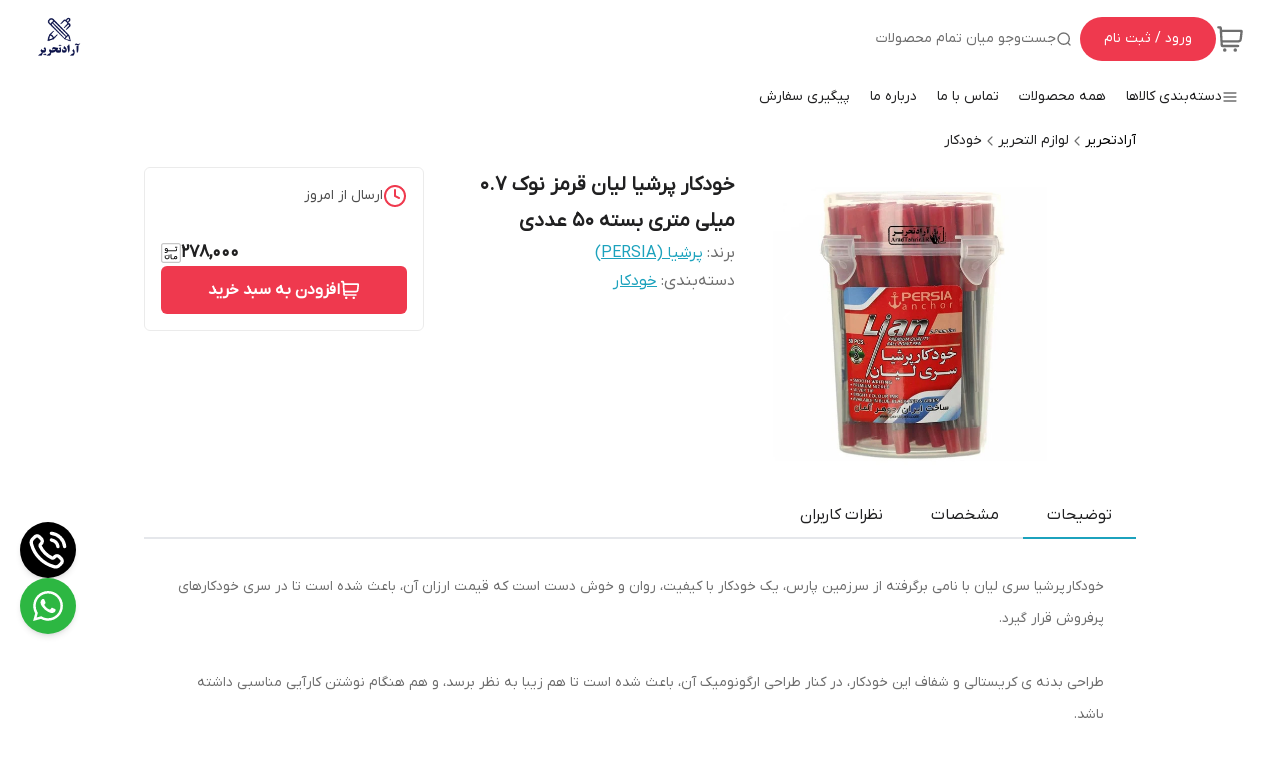

--- FILE ---
content_type: text/html; charset=utf-8
request_url: https://aradtahrir.ir/product/414/%D8%AE%D9%88%D8%AF%DA%A9%D8%A7%D8%B1-%D9%BE%D8%B1%D8%B4%DB%8C%D8%A7-%D9%84%DB%8C%D8%A7%D9%86-%D9%82%D8%B1%D9%85%D8%B2-%D9%86%D9%88%DA%A9-07-%D9%85%DB%8C%D9%84%DB%8C-%D9%85%D8%AA%D8%B1%DB%8C-%D8%A8%D8%B3%D8%AA%D9%87-50-%D8%B9%D8%AF%D8%AF%DB%8C/
body_size: 120275
content:
<!DOCTYPE html><html lang="en"><head><meta charSet="utf-8"/><meta name="viewport" content="width=device-width, initial-scale=1"/><link rel="preload" href="/_next/static/media/22bae855acd565f7-s.p.woff2" as="font" crossorigin="" type="font/woff2"/><link rel="preload" as="image" href="https://aradtahrir.ir/shop-resources/2QAGcsrzEX/shop-logos/1702813202_49191.png"/><link rel="preload" as="image" href="https://aradtahrir.ir/shop-resources/2QAGcsrzEX/shop-logos/1691904751_58424.svg"/><link rel="preload" as="image" href="https://aradtahrir.ir/shop-resources/2QAGcsrzEX/shop-logos/1618651691_31746.svg"/><link rel="preload" as="image" href="https://aradtahrir.ir/shop-resources/2QAGcsrzEX/shop-logos/1618651691_75820.svg"/><link rel="preload" as="image" href="https://aradtahrir.ir/shop-resources/2QAGcsrzEX/product-images/1714815008_8500.jpg?size=750x820&amp;rs=fit"/><link rel="preload" as="image" href="https://aradtahrir.ir/shop-resources/2QAGcsrzEX/product-images/1714815008_45594.jpg?size=750x820&amp;rs=fit"/><link rel="preload" as="image" href="https://aradtahrir.ir/shop-resources/2QAGcsrzEX/product-images/1714815009_57236.jpg?size=750x820&amp;rs=fit"/><link rel="preload" as="image" href="https://aradtahrir.ir/shop-resources/2QAGcsrzEX/product-images/1714815008_8500.jpg?size=164x164&amp;rs=fit"/><link rel="preload" as="image" href="https://aradtahrir.ir/shop-resources/2QAGcsrzEX/product-images/1714815008_45594.jpg?size=164x164&amp;rs=fit"/><link rel="preload" as="image" href="https://aradtahrir.ir/shop-resources/2QAGcsrzEX/product-images/1714815009_57236.jpg?size=164x164&amp;rs=fit"/><link rel="stylesheet" href="/_next/static/css/f0a898160e7547e6.css" data-precedence="next"/><link rel="stylesheet" href="/_next/static/css/e3b3c69dd66d9c53.css" data-precedence="next"/><link rel="stylesheet" href="/_next/static/css/7b70bfcb81dc81cd.css" data-precedence="next"/><link rel="preload" as="script" fetchPriority="low" href="/_next/static/chunks/webpack-8c82b1565df53774.js"/><script src="/_next/static/chunks/fd9d1056-21559670d153111f.js" async=""></script><script src="/_next/static/chunks/8069-2a51ebe12d0a70cc.js" async=""></script><script src="/_next/static/chunks/main-app-d834cfd39dce5c77.js" async=""></script><script src="/_next/static/chunks/430-7f245c3ca7db15a8.js" async=""></script><script src="/_next/static/chunks/app/(mainLayout)/product/%5BproductId%5D/%5BproductName%5D/error-dddee7ac1ce8bce1.js" async=""></script><script src="/_next/static/chunks/app/global-error-160a9a0f635d40dd.js" async=""></script><script src="/_next/static/chunks/828-c9e877bb0dbee39a.js" async=""></script><script src="/_next/static/chunks/8166-859330fd22a3a2d5.js" async=""></script><script src="/_next/static/chunks/5249-719b113665210a43.js" async=""></script><script src="/_next/static/chunks/app/(shipping)/layout-90e5a4006ebdbc09.js" async=""></script><script src="/_next/static/chunks/1367-bff96aad12b42be7.js" async=""></script><script src="/_next/static/chunks/8792-2b20ff371243465b.js" async=""></script><script src="/_next/static/chunks/8009-999a27ff821bbc25.js" async=""></script><script src="/_next/static/chunks/8546-5dd1313e2ed4a529.js" async=""></script><script src="/_next/static/chunks/app/(mainLayout)/layout-98fa0b9f2e625608.js" async=""></script><script src="/_next/static/chunks/408-ca4479095e251700.js" async=""></script><script src="/_next/static/chunks/9506-431d3fb8e25b79ef.js" async=""></script><script src="/_next/static/chunks/app/(mainLayout)/page-9834794a337c987b.js" async=""></script><script src="/_next/static/chunks/5372-2ac5c096fbdb52a1.js" async=""></script><script src="/_next/static/chunks/9020-126bec72c446484f.js" async=""></script><script src="/_next/static/chunks/app/(mainLayout)/product/%5BproductId%5D/%5BproductName%5D/page-115c7e6a8f82795a.js" async=""></script><link rel="icon" href="https://aradtahrir.ir/shop-resources/2QAGcsrzEX/shop-logos/1733479004_86326.png?size=96x96&amp;rs=fit" sizes="any"/><meta content="aradtahrir" name="mixin_hash_id"/><meta name="enamad" content="365772"/><meta content="#fbced3" name="msapplication-TileColor"/><meta content="#ffffff" name="theme-color"/><meta content="#ffffff" name="msapplication-navbutton-color"/><meta content="#ffffff" name="apple-mobile-web-app-status-bar-style"/><title>خودکار پرشیا لیان قرمز نوک 0.7 میلی متری بسته 50 عددی</title><meta name="description" content="خودکار پرشیا سری لیان با نامی برگرفته از سرزمین پارس، یک خودکار با کیفیت، روان و خوش دست است که قیمت ارزان آن، باعث شده است تا در سری خودکارهای پرفروش"/><meta name="content" content="39"/><meta name="mixin_hash_id" content="aradtahrir"/><meta name="product_id" content="414"/><meta name="product_name" content="خودکار پرشیا لیان قرمز نوک 0.7 میلی متری بسته 50 عددی"/><meta name="product_price" content="278000"/><meta name="availability" content="instock"/><meta name="guarantee" content="null"/><link rel="canonical" href="https://aradtahrir.ir/product/414/%D8%AE%D9%88%D8%AF%DA%A9%D8%A7%D8%B1-%D9%BE%D8%B1%D8%B4%DB%8C%D8%A7-%D9%84%DB%8C%D8%A7%D9%86-%D9%82%D8%B1%D9%85%D8%B2-%D9%86%D9%88%DA%A9-07-%D9%85%DB%8C%D9%84%DB%8C-%D9%85%D8%AA%D8%B1%DB%8C-%D8%A8%D8%B3%D8%AA%D9%87-50-%D8%B9%D8%AF%D8%AF%DB%8C/"/><meta property="og:title" content="خودکار پرشیا لیان قرمز نوک 0.7 میلی متری بسته 50 عددی"/><meta property="og:description" content="خودکار پرشیا سری لیان با نامی برگرفته از سرزمین پارس، یک خودکار با کیفیت، روان و خوش دست است که قیمت ارزان آن، باعث شده است تا در سری خودکارهای پرفروش"/><meta property="og:image" content="https://aradtahrir.ir/shop-resources/2QAGcsrzEX/product-images/1714815008_8500.jpg"/><meta name="twitter:card" content="summary_large_image"/><meta name="twitter:title" content="خودکار پرشیا لیان قرمز نوک 0.7 میلی متری بسته 50 عددی"/><meta name="twitter:description" content="خودکار پرشیا سری لیان با نامی برگرفته از سرزمین پارس، یک خودکار با کیفیت، روان و خوش دست است که قیمت ارزان آن، باعث شده است تا در سری خودکارهای پرفروش"/><meta name="twitter:image" content="https://aradtahrir.ir/shop-resources/2QAGcsrzEX/product-images/1714815008_8500.jpg"/><meta name="next-size-adjust"/><script src="/_next/static/chunks/polyfills-c67a75d1b6f99dc8.js" noModule=""></script></head><body><html lang="fa" class="palette-color"><head><link rel="stylesheet" href="/icons/palette-color-variables/charsoo.css"/></head><body class="dir-rtl text-sm text-[#4b4b4b] bg-[#f5f5f5] __className_388145" style="background-color:#ffffff"><header class="background_background--expanded-menu-bg z-30 mdx:sticky top-0 styles_header__JfvEZ" id="main-header"><div class="w-full px-4 md:px-8 z-20 max-w-[1480px] mx-auto background_background--expanded-menu-bg"><section class="md:pb-6 md:pt-4 py-1"><div class="mx-auto px-1 flex flex-row items-center gap-x-3"><a target="_blank" class="flex items-center mdx:hidden relative transition-colors" aria-label="سبد خرید" href="https://aradtahrir.ir/cart"><svg class="shrink-0 w-7 h-7 icon_text--default cursor-pointer icon_background--hover" width="24" height="24" fill="none" stroke="none" aria-hidden="true" role="img"><use href="#shopping-cart-03"></use></svg></a><div class="w-full flex  items-center flex-row gap-2 md:gap-5 justify-start flex-grow"><a class=" mdx:hidden text_text--title-on font-light text-sm py-3 px-6 rounded-full button_background--default" aria-label="ورود به حساب کاربری" href="https://aradtahrir.ir/users/login">ورود / ثبت نام</a><div class="md:bg-[var(--color-surface-default)] mdx:flex-grow-0 flex-grow max-w-[600px] py-2 rounded-lg flex items-center gap-x-2 w-max cursor-text"><svg class="shrink-0 mdx:text-2xl text_text--caption text-xl md:pr-2 cursor-text" width="24" height="24" fill="none" stroke="none" aria-hidden="true" role="img"><use href="#search-lg"></use></svg><span class="text_text--caption mdx:hidden">جست‌وجو میان تمام محصولات</span></div></div><a target="_blank" class="shrink-0 w-max" href="https://aradtahrir.ir"><img loading="lazy" width="45" height="45" class="h-[45px] w-auto grow-0 object-contain shop-logo" alt="logo" src="https://aradtahrir.ir/shop-resources/2QAGcsrzEX/shop-logos/1702813202_49191.png?size=300x300&amp;rs=fit"/></a></div></section><section><nav class="whitespace-nowrap text_text--body flex-wrap max-w-[1665px] gap-y-[11px] mx-auto md:flex items-center flex-row justify-start hidden"><div class="relative cursor-pointer styles_animate-bottom-border__G6ieU"><div class="pb-1 px-[10px] w-max text_text--body items-center font-light flex flex-row gap-1"><div class="flex gap-1 items-center"><svg class="shrink-0 w-4 icon_text--default" width="24" height="24" fill="none" stroke="none" aria-hidden="true" role="img"><use href="#menu-01"></use></svg><span class="text_text--body">دسته‌بندی کالاها</span></div></div></div><div class="font-light relative text_text--body styles_animate-bottom-border__G6ieU"><a target="_blank" class="h-full font-light text_text--body" href="https://aradtahrir.ir/search"><div class="pb-1 px-[10px]">همه محصولات</div></a></div><div class="font-light relative text_text--body styles_animate-bottom-border__G6ieU"><a target="_blank" class="h-full font-light text_text--body" href="/page/3/%D8%AA%D9%85%D8%A7%D8%B3-%D8%A8%D8%A7-%D9%85%D8%A7/"><div class="pb-1 px-[10px]">تماس با ما</div></a></div><div class="font-light relative text_text--body styles_animate-bottom-border__G6ieU"><a target="_blank" class="h-full font-light text_text--body" href="/page/9/%D8%AF%D8%B1%D8%A8%D8%A7%D8%B1%D9%87-%D9%85%D8%A7/"><div class="pb-1 px-[10px]">درباره ما</div></a></div><div class="font-light relative text_text--body styles_animate-bottom-border__G6ieU"><a target="_blank" class="h-full font-light text_text--body" href="https://aradtahrir.ir/order-tracking"><div class="pb-1 px-[10px]">پیگیری سفارش</div></a></div></nav></section></div></header><div style="position:fixed;z-index:9999;top:16px;left:16px;right:16px;bottom:16px;pointer-events:none"></div><main class="min-h-[40vh]"><!--$--><script type="application/ld+json">{"@context":"https://schema.org","@type":"Product","name":"خودکار پرشیا لیان قرمز نوک 0.7 میلی متری بسته 50 عددی","brand":{"@type":"Brand","name":"پرشیا (PERSIA)","url":"/brand/29/%D9%BE%D8%B1%D8%B4%DB%8C%D8%A7-persia/","@id":"/brand/29/%D9%BE%D8%B1%D8%B4%DB%8C%D8%A7-persia/#brand"},"image":["https://aradtahrir.ir/shop-resources/2QAGcsrzEX/product-images/1714815008_8500.jpg"],"description":"خودکار پرشیا سری لیان با نامی برگرفته از سرزمین پارس، یک خودکار با کیفیت، روان و خوش دست است که قیمت ارزان آن، باعث شده است تا در سری خودکارهای پرفروش","offers":{"@type":"Offer","url":"https://aradtahrir.ir/product/414","priceCurrency":"IRR","price":2780000,"itemCondition":"https://schema.org/NewCondition","availability":"https://schema.org/InStock"}}</script><div class="mx-auto bg-white px-0 xl:px-6 xl:mx-[120px] 3xl:mx-auto 3xl:max-w-[1440px]"><div style="color:#000000" class="py-4 overflow-x-auto max-w-full whitespace-nowrap mx-auto ml-auto ds-caption flex items-center gap-1 px-4 xl:px-0"><a target="_blank" href="https://aradtahrir.ir">آرادتحریر</a> <div class="flex items-center gap-1"><svg class="shrink-0 size-4 icon_text--default" width="24" height="24" fill="none" stroke="none" aria-hidden="true" role="img"><use href="#chevron-left"></use></svg><a target="_blank" class="text_text--title" href="/category/15/%D9%84%D9%88%D8%A7%D8%B2%D9%85-%D8%A7%D9%84%D8%AA%D8%AD%D8%B1%DB%8C%D8%B1/">لوازم التحریر</a></div><div class="flex items-center gap-1"><svg class="shrink-0 size-4 icon_text--default" width="24" height="24" fill="none" stroke="none" aria-hidden="true" role="img"><use href="#chevron-left"></use></svg><a target="_blank" class="text_text--heading" href="/category/27/%D8%AE%D9%88%D8%AF%DA%A9%D8%A7%D8%B1/">خودکار</a></div></div><section class="px-4 xl:px-0 flex flex-col sm:flex-row w-full mx-auto border-b-[8px] border_border--surface xl:pb-6 xl:border-b-0"><section class="grow-0 shrink-0 w-full sm:w-auto self-stretch sm:basis-[378px] xl:basis-[38%] sm:shrink-0 sm:grow-0 mb-4 xl:mb-0"><section class="flex w-full h-full md:h-auto"><div class="overflow-hidden block sm:hidden"><div class="flex flex-row gap-x-4"><div class="shrink-0 grow-0 overflow-hidden rounded-lg basis-3/4"><img src="https://aradtahrir.ir/shop-resources/2QAGcsrzEX/product-images/1714815008_8500.jpg?size=750x820&amp;rs=fit" alt="" class="w-full h-full aspect-[5/6] object-cover overflow-hidden rounded-lg"/></div><div class="shrink-0 grow-0 overflow-hidden rounded-lg basis-3/4"><img src="https://aradtahrir.ir/shop-resources/2QAGcsrzEX/product-images/1714815008_45594.jpg?size=750x820&amp;rs=fit" alt="" class="w-full h-full aspect-[5/6] object-cover overflow-hidden rounded-lg"/></div><div class="shrink-0 grow-0 overflow-hidden rounded-lg basis-3/4"><img src="https://aradtahrir.ir/shop-resources/2QAGcsrzEX/product-images/1714815009_57236.jpg?size=750x820&amp;rs=fit" alt="" class="w-full h-full aspect-[5/6] object-cover overflow-hidden rounded-lg"/></div></div></div><div class="w-full hidden sm:flex flex-col md:flex-row-reverse md:flex-1 gap-x-4 overflow-hidden"><div class="grow relative rounded-xl overflow-hidden"><img class="aspect-[5/6] cursor-zoom-in w-full object-cover" src="https://aradtahrir.ir/shop-resources/2QAGcsrzEX/product-images/1714815008_8500.jpg?size=750x820&amp;rs=fit" alt=""/><button class="absolute left-4 top-1/2 -translate-y-1/2 rounded-full flex items-center justify-center transition-colors z-10" aria-label="Previous image"><svg class="shrink-0 w-6 h-6 text-white" width="24" height="24" fill="none" stroke="none" aria-hidden="true" role="img"><use href="#chevron-left"></use></svg></button><div class="xl:hidden absolute bottom-4 left-1/2 -translate-x-1/2 flex gap-2 z-10"><button class="h-2 rounded-full transition-all duration-200 bg-white w-6" aria-label="Go to image 1"></button><button class="w-2 h-2 rounded-full transition-all duration-200 bg-white/50 hover:bg-white/75" aria-label="Go to image 2"></button><button class="w-2 h-2 rounded-full transition-all duration-200 bg-white/50 hover:bg-white/75" aria-label="Go to image 3"></button></div></div><div class="gap-2 overflow-x-hidden shrink-0 mdx:py-4 xl:flex flex-col hidden overflow-y-auto basis-1/5" style="height:0px"><div class="flex flex-col mdx:gap-x-4 gap-y-4 w-full h-full overflow-y-auto"><div class="shrink-0 w-full flex border-2 justify-center items-center overflow-hidden rounded-md control_border--activated"><img class="object-cover max-w-auto w-full h-full cursor-pointer aspect-[1/1] object-center" alt="" width="82" height="82" src="https://aradtahrir.ir/shop-resources/2QAGcsrzEX/product-images/1714815008_8500.jpg?size=164x164&amp;rs=fit"/></div><div class="shrink-0 w-full flex border-2 justify-center items-center overflow-hidden rounded-md border_border--background"><img class="object-cover max-w-auto w-full h-full cursor-pointer aspect-[1/1] object-center" alt="" width="82" height="82" src="https://aradtahrir.ir/shop-resources/2QAGcsrzEX/product-images/1714815008_45594.jpg?size=164x164&amp;rs=fit"/></div><div class="shrink-0 w-full flex border-2 justify-center items-center overflow-hidden rounded-md border_border--background"><img class="object-cover max-w-auto w-full h-full cursor-pointer aspect-[1/1] object-center" alt="" width="82" height="82" src="https://aradtahrir.ir/shop-resources/2QAGcsrzEX/product-images/1714815009_57236.jpg?size=164x164&amp;rs=fit"/></div></div></div></div></section></section><section class="flex flex-col gap-y-4 grow sm:pr-6 xl:px-6 pb-4 xl:pb-0"><h1 class="ds-h1 font-semibold text_text--title">خودکار پرشیا لیان قرمز نوک 0.7 میلی متری بسته 50 عددی</h1><div class="ds-body-large-v2 text_text--caption">برند:<!-- --> <a target="_blank" class="ds-body-large-v2 font-light link_text--default underline" href="/brand/29/%D9%BE%D8%B1%D8%B4%DB%8C%D8%A7-persia/">پرشیا (PERSIA)</a></div><div class="block xl:hidden mt-2 border rounded-lg p-4 border_border--surface"><div class="ds-overline flex w-full flex-row items-center gap-x-2 pb-4 mb-4 border-b border_border--surface last:pb-0 last:mb-0 last:border-b-0 text_text--caption font-medium"><svg class="shrink-0 icon_text--default size-5 xl:size-6" width="24" height="24" fill="none" stroke="none" aria-hidden="true" role="img"><use href="#clock"></use></svg><span>ارسال از امروز</span></div></div><article class="flex-col ds-body-large-v2 text_text--caption hidden xl:flex"><div class="ds-body-large-v2"><div>دسته‌بندی<!-- -->: <a target="_blank" class="link_text--default underline" href="/category/27/%D8%AE%D9%88%D8%AF%DA%A9%D8%A7%D8%B1/">خودکار</a></div></div></article></section><div class="xl:w-[280px] shrink-0 grow-0 flex flex-col gap-2"><div class="fixed bottom-[76px] z-10 md:bottom-0 left-0 xl:static w-full flex h-fit flex-col items-center overflow-hidden xl:rounded-md border-t border_border--surface xl:border mdx:animate-appear0_2 background_background--expanded-menu-bg"><div class="w-full hidden xl:block px-4"><div class="ds-overline flex w-full flex-row items-center gap-x-2 py-4 border-b border_border--surface last:border-b-0"><svg class="shrink-0 button_text--default size-5 xl:size-6" width="24" height="24" fill="none" stroke="none" aria-hidden="true" role="img"><use href="#clock"></use></svg><span>ارسال از امروز</span></div></div><section class="mdx:items-center flex-row-reverse items-center xl:items-stretch xl:flex-col mdx:bottom-[76px] flex w-full justify-between gap-4 px-4 py-4"><div class="flex flex-col items-end justify-start mr-0 xl:gap-y-2"><div class="mdx:w-full flex flex-row items-center gap-x-2 text-right text_text--title"><span class="ds-h2 flex items-center font-bold">278,000</span><svg class="shrink-0 w-5" width="24" height="24" fill="none" stroke="none" aria-hidden="true" role="img"><use href="#toman"></use></svg></div></div><button id="add-to-cart-button" class="text_text--title-on button_background--default flex h-fit flex-row items-center justify-center gap-x-2 rounded-md py-3 ds-button font-semibold leading-4 max-w-[200px] xl:max-w-full grow"><svg class="mdx:hidden text_text--title-on w-5 shrink-0" width="24" height="24" fill="none" stroke="none" aria-hidden="true" role="img"><use href="#shopping-cart-03"></use></svg>افزودن به سبد خرید</button></section></div></div></section><section class="bg-white all-links-colored w-full mx-auto flex flex-col border-b-[8px] border_border--surface xl:border-b-4"><div class="flex flex-row"><button class="flex ds-h3 py-2 border-b-2 px-6 text_text--heading control_border--activated">توضیحات</button><button class="flex ds-h3 py-2 border-b-2 px-6 text_text--title">مشخصات</button><button class="flex ds-h3 py-2 border-b-2 px-6 text_text--title">نظرات کاربران</button><div class="grow border-b-2"></div></div><div class="overflow-y-auto rounded-xl"><div class="relative"><article class="parser p-4 leading-8 md:p-8 [&amp;&gt;p]:whitespace-pre-line text_text--caption overflow-hidden transition-all duration-500"><div class="[&amp;_img]:mx-auto mdx:[&amp;_img]:w-full mdx:[&amp;_img]:h-fit [&amp;_iframe]:max-w-full text-start"><p>خودکار&nbsp;پرشیا سری لیان با نامی برگرفته از سرزمین پارس، یک خودکار با کیفیت، روان و خوش دست است که قیمت ارزان آن، باعث شده است تا در سری خودکارهای پرفروش قرار گیرد.</p>

<p>&nbsp;</p>

<p>طراحی بدنه ی کریستالی و شفاف این خودکار، در کنار طراحی ارگونومیک آن، باعث شده است تا هم زیبا به نظر برسد، و هم هنگام نوشتن کارآیی مناسبی داشته باشد.</p>

<p>&nbsp;</p>

<p>خودکار&nbsp;به عنوان یک نوشت افزار کاربردی برای دانش آموزان و دانشجویان است و همچنین سازمان های بزرگ دولتی و خصوصی نیز، به تعداد فراوان از خودکار استفاده می کنند.</p>

<p>&nbsp;</p>

<p>به علت قیمت بسیار مناسب خودکار&nbsp;پرشیا، خرید این محصول صرفه اقتصادی بالایی را برای شما به همراه خواهد داشت.</p></div></article></div></div></section><article class="flex flex-col ds-body-large-v2 text_text--caption px-6 py-4 xl:hidden border-b-[8px] border_border--surface pb-4 xl:pb-6 xl:border-b-4"><div class="ds-body-large-v2"><div>دسته‌بندی<!-- -->: <a target="_blank" class="link_text--default underline" href="/category/27/%D8%AE%D9%88%D8%AF%DA%A9%D8%A7%D8%B1/">خودکار</a></div></div></article><!--$!--><template data-dgst="BAILOUT_TO_CLIENT_SIDE_RENDERING"></template><div class="px-4 pb-2 flex flex-row w-full bg-white py-4"><div class="flex max-h-max max-w-full flex-col items-center gap-2 overflow-y-hidden rounded-lg bg-white p-4 sm:max-h-[auto] md:gap-3 md:p-6"><div class="relative w-full"><span aria-live="polite" aria-busy="true"><span class="react-loading-skeleton h-[253px] w-[189px] flex-grow rounded-lg object-cover opacity-100 md:h-[296px] md:w-[222px]" style="--base-color:#f3f4f6;--highlight-color:#e5e7eb">‌</span><br/></span><div class="absolute left-2 top-4 md:left-0"><span aria-live="polite" aria-busy="true"><span class="react-loading-skeleton rounded-full md:rounded-r-full" style="width:40px;height:24px;--base-color:#f3f4f6;--highlight-color:#e5e7eb">‌</span><br/></span></div></div><div class="mdx:px-1 flex h-full w-full flex-col justify-between gap-2 font-light md:gap-3"><div class="flex items-center"><div class="flex flex-row justify-between gap-2 font-light"><span aria-live="polite" aria-busy="true"><span class="react-loading-skeleton mdx:hidden rounded" style="width:60px;height:26px;--base-color:#f3f4f6;--highlight-color:#e5e7eb">‌</span><br/></span></div><div class="mr-auto flex flex-row"><div class="flex w-fit items-center gap-2"><span aria-live="polite" aria-busy="true"><span class="react-loading-skeleton rounded" style="width:80px;height:26px;--base-color:#f3f4f6;--highlight-color:#e5e7eb">‌</span><br/></span><span aria-live="polite" aria-busy="true"><span class="react-loading-skeleton rounded" style="width:24px;height:26px;--base-color:#f3f4f6;--highlight-color:#e5e7eb">‌</span><br/></span></div></div></div><div class="h-12 w-[189px] md:w-[222px]"><span aria-live="polite" aria-busy="true"><span class="react-loading-skeleton rounded" style="height:48px;--base-color:#f3f4f6;--highlight-color:#e5e7eb">‌</span><br/></span></div></div></div><div class="flex max-h-max max-w-full flex-col items-center gap-2 overflow-y-hidden rounded-lg bg-white p-4 sm:max-h-[auto] md:gap-3 md:p-6"><div class="relative w-full"><span aria-live="polite" aria-busy="true"><span class="react-loading-skeleton h-[253px] w-[189px] flex-grow rounded-lg object-cover opacity-100 md:h-[296px] md:w-[222px]" style="--base-color:#f3f4f6;--highlight-color:#e5e7eb">‌</span><br/></span><div class="absolute left-2 top-4 md:left-0"><span aria-live="polite" aria-busy="true"><span class="react-loading-skeleton rounded-full md:rounded-r-full" style="width:40px;height:24px;--base-color:#f3f4f6;--highlight-color:#e5e7eb">‌</span><br/></span></div></div><div class="mdx:px-1 flex h-full w-full flex-col justify-between gap-2 font-light md:gap-3"><div class="flex items-center"><div class="flex flex-row justify-between gap-2 font-light"><span aria-live="polite" aria-busy="true"><span class="react-loading-skeleton mdx:hidden rounded" style="width:60px;height:26px;--base-color:#f3f4f6;--highlight-color:#e5e7eb">‌</span><br/></span></div><div class="mr-auto flex flex-row"><div class="flex w-fit items-center gap-2"><span aria-live="polite" aria-busy="true"><span class="react-loading-skeleton rounded" style="width:80px;height:26px;--base-color:#f3f4f6;--highlight-color:#e5e7eb">‌</span><br/></span><span aria-live="polite" aria-busy="true"><span class="react-loading-skeleton rounded" style="width:24px;height:26px;--base-color:#f3f4f6;--highlight-color:#e5e7eb">‌</span><br/></span></div></div></div><div class="h-12 w-[189px] md:w-[222px]"><span aria-live="polite" aria-busy="true"><span class="react-loading-skeleton rounded" style="height:48px;--base-color:#f3f4f6;--highlight-color:#e5e7eb">‌</span><br/></span></div></div></div><div class="flex max-h-max max-w-full flex-col items-center gap-2 overflow-y-hidden rounded-lg bg-white p-4 sm:max-h-[auto] md:gap-3 md:p-6"><div class="relative w-full"><span aria-live="polite" aria-busy="true"><span class="react-loading-skeleton h-[253px] w-[189px] flex-grow rounded-lg object-cover opacity-100 md:h-[296px] md:w-[222px]" style="--base-color:#f3f4f6;--highlight-color:#e5e7eb">‌</span><br/></span><div class="absolute left-2 top-4 md:left-0"><span aria-live="polite" aria-busy="true"><span class="react-loading-skeleton rounded-full md:rounded-r-full" style="width:40px;height:24px;--base-color:#f3f4f6;--highlight-color:#e5e7eb">‌</span><br/></span></div></div><div class="mdx:px-1 flex h-full w-full flex-col justify-between gap-2 font-light md:gap-3"><div class="flex items-center"><div class="flex flex-row justify-between gap-2 font-light"><span aria-live="polite" aria-busy="true"><span class="react-loading-skeleton mdx:hidden rounded" style="width:60px;height:26px;--base-color:#f3f4f6;--highlight-color:#e5e7eb">‌</span><br/></span></div><div class="mr-auto flex flex-row"><div class="flex w-fit items-center gap-2"><span aria-live="polite" aria-busy="true"><span class="react-loading-skeleton rounded" style="width:80px;height:26px;--base-color:#f3f4f6;--highlight-color:#e5e7eb">‌</span><br/></span><span aria-live="polite" aria-busy="true"><span class="react-loading-skeleton rounded" style="width:24px;height:26px;--base-color:#f3f4f6;--highlight-color:#e5e7eb">‌</span><br/></span></div></div></div><div class="h-12 w-[189px] md:w-[222px]"><span aria-live="polite" aria-busy="true"><span class="react-loading-skeleton rounded" style="height:48px;--base-color:#f3f4f6;--highlight-color:#e5e7eb">‌</span><br/></span></div></div></div><div class="flex max-h-max max-w-full flex-col items-center gap-2 overflow-y-hidden rounded-lg bg-white p-4 sm:max-h-[auto] md:gap-3 md:p-6"><div class="relative w-full"><span aria-live="polite" aria-busy="true"><span class="react-loading-skeleton h-[253px] w-[189px] flex-grow rounded-lg object-cover opacity-100 md:h-[296px] md:w-[222px]" style="--base-color:#f3f4f6;--highlight-color:#e5e7eb">‌</span><br/></span><div class="absolute left-2 top-4 md:left-0"><span aria-live="polite" aria-busy="true"><span class="react-loading-skeleton rounded-full md:rounded-r-full" style="width:40px;height:24px;--base-color:#f3f4f6;--highlight-color:#e5e7eb">‌</span><br/></span></div></div><div class="mdx:px-1 flex h-full w-full flex-col justify-between gap-2 font-light md:gap-3"><div class="flex items-center"><div class="flex flex-row justify-between gap-2 font-light"><span aria-live="polite" aria-busy="true"><span class="react-loading-skeleton mdx:hidden rounded" style="width:60px;height:26px;--base-color:#f3f4f6;--highlight-color:#e5e7eb">‌</span><br/></span></div><div class="mr-auto flex flex-row"><div class="flex w-fit items-center gap-2"><span aria-live="polite" aria-busy="true"><span class="react-loading-skeleton rounded" style="width:80px;height:26px;--base-color:#f3f4f6;--highlight-color:#e5e7eb">‌</span><br/></span><span aria-live="polite" aria-busy="true"><span class="react-loading-skeleton rounded" style="width:24px;height:26px;--base-color:#f3f4f6;--highlight-color:#e5e7eb">‌</span><br/></span></div></div></div><div class="h-12 w-[189px] md:w-[222px]"><span aria-live="polite" aria-busy="true"><span class="react-loading-skeleton rounded" style="height:48px;--base-color:#f3f4f6;--highlight-color:#e5e7eb">‌</span><br/></span></div></div></div><div class="flex max-h-max max-w-full flex-col items-center gap-2 overflow-y-hidden rounded-lg bg-white p-4 sm:max-h-[auto] md:gap-3 md:p-6"><div class="relative w-full"><span aria-live="polite" aria-busy="true"><span class="react-loading-skeleton h-[253px] w-[189px] flex-grow rounded-lg object-cover opacity-100 md:h-[296px] md:w-[222px]" style="--base-color:#f3f4f6;--highlight-color:#e5e7eb">‌</span><br/></span><div class="absolute left-2 top-4 md:left-0"><span aria-live="polite" aria-busy="true"><span class="react-loading-skeleton rounded-full md:rounded-r-full" style="width:40px;height:24px;--base-color:#f3f4f6;--highlight-color:#e5e7eb">‌</span><br/></span></div></div><div class="mdx:px-1 flex h-full w-full flex-col justify-between gap-2 font-light md:gap-3"><div class="flex items-center"><div class="flex flex-row justify-between gap-2 font-light"><span aria-live="polite" aria-busy="true"><span class="react-loading-skeleton mdx:hidden rounded" style="width:60px;height:26px;--base-color:#f3f4f6;--highlight-color:#e5e7eb">‌</span><br/></span></div><div class="mr-auto flex flex-row"><div class="flex w-fit items-center gap-2"><span aria-live="polite" aria-busy="true"><span class="react-loading-skeleton rounded" style="width:80px;height:26px;--base-color:#f3f4f6;--highlight-color:#e5e7eb">‌</span><br/></span><span aria-live="polite" aria-busy="true"><span class="react-loading-skeleton rounded" style="width:24px;height:26px;--base-color:#f3f4f6;--highlight-color:#e5e7eb">‌</span><br/></span></div></div></div><div class="h-12 w-[189px] md:w-[222px]"><span aria-live="polite" aria-busy="true"><span class="react-loading-skeleton rounded" style="height:48px;--base-color:#f3f4f6;--highlight-color:#e5e7eb">‌</span><br/></span></div></div></div><div class="flex max-h-max max-w-full flex-col items-center gap-2 overflow-y-hidden rounded-lg bg-white p-4 sm:max-h-[auto] md:gap-3 md:p-6"><div class="relative w-full"><span aria-live="polite" aria-busy="true"><span class="react-loading-skeleton h-[253px] w-[189px] flex-grow rounded-lg object-cover opacity-100 md:h-[296px] md:w-[222px]" style="--base-color:#f3f4f6;--highlight-color:#e5e7eb">‌</span><br/></span><div class="absolute left-2 top-4 md:left-0"><span aria-live="polite" aria-busy="true"><span class="react-loading-skeleton rounded-full md:rounded-r-full" style="width:40px;height:24px;--base-color:#f3f4f6;--highlight-color:#e5e7eb">‌</span><br/></span></div></div><div class="mdx:px-1 flex h-full w-full flex-col justify-between gap-2 font-light md:gap-3"><div class="flex items-center"><div class="flex flex-row justify-between gap-2 font-light"><span aria-live="polite" aria-busy="true"><span class="react-loading-skeleton mdx:hidden rounded" style="width:60px;height:26px;--base-color:#f3f4f6;--highlight-color:#e5e7eb">‌</span><br/></span></div><div class="mr-auto flex flex-row"><div class="flex w-fit items-center gap-2"><span aria-live="polite" aria-busy="true"><span class="react-loading-skeleton rounded" style="width:80px;height:26px;--base-color:#f3f4f6;--highlight-color:#e5e7eb">‌</span><br/></span><span aria-live="polite" aria-busy="true"><span class="react-loading-skeleton rounded" style="width:24px;height:26px;--base-color:#f3f4f6;--highlight-color:#e5e7eb">‌</span><br/></span></div></div></div><div class="h-12 w-[189px] md:w-[222px]"><span aria-live="polite" aria-busy="true"><span class="react-loading-skeleton rounded" style="height:48px;--base-color:#f3f4f6;--highlight-color:#e5e7eb">‌</span><br/></span></div></div></div></div><!--/$--></div><!--/$--></main><div style="bottom:86px" class="fixed z-20 flex flex-col items-end gap-y-4 left-5"><a class="shadow-md h-[56px] rounded-full flex items-center justify-center w-[56px] bg-black text-transparent" href="tel:09144269157" style="color:#ffffff;background-color:#000000"><svg class="shrink-0 w-10 h-10" width="24" height="24" fill="none" stroke="none" aria-hidden="true" role="img"><use href="#phone-call-01"></use></svg></a><div class="relative"><div class="p-3 w-[56px] flex justify-center items-center cursor-pointer shadow-md social_background--whatsapp h-[56px] rounded-full overflow-hidden"><svg class="shrink-0 w-8 h-8 rotate-whatsapp text_text--title-on" width="24" height="24" fill="none" stroke="none" aria-hidden="true" role="img"><use href="#whatsapp"></use></svg></div></div></div><div class="fixed bottom-5 flex flex-col items-end gap-y-4 right-5"></div><div class="fixed dir-rtl z-10 md:hidden text-right shadow-t text-2xl bottom-0 flex flex-row-reverse py-4 justify-around items-center w-full left-0 right-0 surface_background--default"><a class="flex flex-col items-center gap-y-1 relative text_text--caption" href="/users/login/"><svg class="shrink-0" width="24" height="24" fill="none" stroke="none" aria-hidden="true" role="img"><use href="#user-01"></use></svg><span class="text-[10px] leading-4">پروفایل</span></a><a class="flex flex-col items-center gap-y-1 relative text_text--caption" href="/cart/"><svg class="shrink-0" width="24" height="24" fill="none" stroke="none" aria-hidden="true" role="img"><use href="#shopping-cart-01"></use></svg><span class="text-[10px] leading-4">سبد خرید</span></a><a class="flex flex-col items-center gap-y-1 relative text_text--caption" href="/category/"><svg class="shrink-0" width="24" height="24" fill="none" stroke="none" aria-hidden="true" role="img"><use href="#grid-01"></use></svg><span class="text-[10px] leading-4">دسته‌بندی</span></a><a class="flex flex-col items-center gap-y-1 relative text_text--caption" href="/"><svg class="shrink-0" width="24" height="24" fill="none" stroke="none" aria-hidden="true" role="img"><use href="#home-01"></use></svg><span class="text-[10px] leading-4">خانه</span></a></div><footer class="mdx:pb-[76px]"><section class="surface_background--default"><div class="max-w-[1445px] mx-auto grid grid-cols-1"><div class="flex-row mdx:hidden flex p-5 gap-x-4 py-4 justify-right flex-wrap"><ul class="text-right lg:min-w-[18%] lg:max-w-[18%] sm:min-w-[33%] sm:max-w-[33%] min-w-full max-w-full"><li class="text-base font-extralight truncate link_text--default"><a class="flex py-6" href="/page/3/%D8%AA%D9%85%D8%A7%D8%B3-%D8%A8%D8%A7-%D9%85%D8%A7/">تماس با ما</a></li></ul><ul class="text-right lg:min-w-[18%] lg:max-w-[18%] sm:min-w-[33%] sm:max-w-[33%] min-w-full max-w-full"><li class="text-base font-extralight truncate link_text--default"><a class="flex py-6" href="/page/6/%D9%BE%D8%B1%D8%B3%D8%B4-%D9%87%D8%A7%DB%8C-%D9%85%D8%AA%D8%AF%D8%A7%D9%88%D9%84-%D9%85%D8%B4%D8%AA%D8%B1%DB%8C%D8%A7%D9%86/">پرسش های متداول مشتریان</a></li></ul><ul class="text-right lg:min-w-[18%] lg:max-w-[18%] sm:min-w-[33%] sm:max-w-[33%] min-w-full max-w-full"><li class="text-base font-extralight truncate link_text--default"><a class="flex py-6" href="/page/5/%D9%82%D9%88%D8%A7%D9%86%DB%8C%D9%86-%D9%88-%D9%85%D9%82%D8%B1%D8%B1%D8%A7%D8%AA-%D9%81%D8%B1%D9%88%D8%B4%DA%AF%D8%A7%D9%87/">قوانین و مقررات فروشگاه</a></li></ul><ul class="text-right lg:min-w-[18%] lg:max-w-[18%] sm:min-w-[33%] sm:max-w-[33%] min-w-full max-w-full"><li class="text-base font-extralight truncate link_text--default"><a class="flex py-6" href="/page/1/%D8%B3%DB%8C%D8%A7%D8%B3%D8%AA-%D8%AD%D9%81%D8%B8-%D8%AD%D8%B1%DB%8C%D9%85-%D8%AE%D8%B5%D9%88%D8%B5%DB%8C/">سیاست حفظ حریم خصوصی</a></li></ul><ul class="text-right lg:min-w-[18%] lg:max-w-[18%] sm:min-w-[33%] sm:max-w-[33%] min-w-full max-w-full"><li class="text-base font-extralight truncate link_text--default"><a class="flex py-6" href="/page/9/%D8%AF%D8%B1%D8%A8%D8%A7%D8%B1%D9%87-%D9%85%D8%A7/">درباره ما</a></li></ul><ul class="text-right py-6 lg:min-w-[18%]  lg:max-w-[18%] sm:min-w-[33%] sm:max-w-[33%] min-w-[50%] max-w-[50%]"><li><div style="max-height:80px;overflow:hidden"><p class="py-2 font-light leading-8"></p></div></li><li class="py-2 font-light"> تلفن: <!-- -->09144269157<!-- --> </li><li class="flex text-[15px] justify-start gap-4 mt-2  leading-6 flex-wrap flex-row"><a aria-label="whatsapp_address" href="https://wa.me/989144269157"><svg class="shrink-0 icon_text--default icon_text--hover w-8 h-8" width="24" height="24" fill="none" stroke="none" aria-hidden="true" role="img"><use href="#whatsapp"></use></svg></a><a aria-label="instagram_address" href="https://instagram.com/aradtahrir.ir"><svg class="shrink-0 icon_text--default icon_text--hover w-8 h-8" width="24" height="24" fill="none" stroke="none" aria-hidden="true" role="img"><use href="#instagram"></use></svg></a><a aria-label="telegram_address" href="https://t.me/behroozalefzadeh"><svg class="shrink-0 icon_text--default icon_text--hover w-8 h-8" width="24" height="24" fill="none" stroke="none" aria-hidden="true" role="img"><use href="#telegram"></use></svg></a></li></ul></div><ul class="md:hidden py-2 px-3"><li class="border-b border_border--surface text-xs font-normal flex flex-row gap-x-4 items-center py-3"> <svg class="shrink-0 text_text--heading text-2xl" width="24" height="24" fill="none" stroke="none" aria-hidden="true" role="img"><use href="#phone-call-01"></use></svg>09144269157<!-- --> </li><li class="flex text-[15px] justify-start gap-4 mt-2  leading-6 flex-wrap flex-row"><a aria-label="whatsapp_address" href="https://wa.me/989144269157"><svg class="shrink-0 icon_text--default icon_text--hover w-8 h-8" width="24" height="24" fill="none" stroke="none" aria-hidden="true" role="img"><use href="#whatsapp"></use></svg></a><a aria-label="instagram_address" href="https://instagram.com/aradtahrir.ir"><svg class="shrink-0 icon_text--default icon_text--hover w-8 h-8" width="24" height="24" fill="none" stroke="none" aria-hidden="true" role="img"><use href="#instagram"></use></svg></a><a aria-label="telegram_address" href="https://t.me/behroozalefzadeh"><svg class="shrink-0 icon_text--default icon_text--hover w-8 h-8" width="24" height="24" fill="none" stroke="none" aria-hidden="true" role="img"><use href="#telegram"></use></svg></a></li></ul><article class="flex text-[13px] flex-row justify-around max-w-full md:hidden"><div class=" my-5 w-full flex-grow flex items-center flex-col"><img src="https://aradtahrir.ir/shop-resources/2QAGcsrzEX/shop-logos/1691904751_58424.svg" class="w-fit max-w-full object-contain h-[40px] " width="60" height="60" alt="feature-image"/><p class="text_text--title text-center text-[8px] line-clamp-2">ارسال پستی پیشتاز</p></div><div class=" my-5 w-full flex-grow flex items-center flex-col"><img src="https://aradtahrir.ir/shop-resources/2QAGcsrzEX/shop-logos/1618651691_31746.svg" class="w-fit max-w-full object-contain h-[40px] " width="60" height="60" alt="feature-image"/><p class="text_text--title text-center text-[8px] line-clamp-2">پشتیبانی شبانه روزی</p></div><div class=" my-5 w-full flex-grow flex items-center flex-col"><img src="https://aradtahrir.ir/shop-resources/2QAGcsrzEX/shop-logos/1618651691_75820.svg" class="w-fit max-w-full object-contain h-[40px] " width="60" height="60" alt="feature-image"/><p class="text_text--title text-center text-[8px] line-clamp-2">ضمانت اصالت کالا</p></div></article></div></section><section class="surface_background--default w-full text-sm text_text--body text-justify leading-6"><div class="max-w-[1450px] mx-auto grid grid-cols-1 justify-center"><article class="flex flex-col py-6 px-4 lg:pl-2 gap-4 md:gap-16"><div class="w-full flex-grow flex-row flex-wrap justify-center flex gap-2"><div class="rounded-md mdx:scale-50 mdx:-m-8 w-[150px]  max-h-[154px] py-2 h-[154px] flex items-center justify-center"><iframe title="سداد" class="max-w-[150px] max-h-[150px] [&amp;_body]:scale-50 items-center justify-center footer-cards overflow-hidden" src="/cert-logo/30/"></iframe></div><div class="rounded-md mdx:scale-50 mdx:-m-8 w-[150px]  max-h-[154px] py-2 h-[154px] flex items-center justify-center"><iframe title="اینماد" class="max-w-[150px] max-h-[150px] [&amp;_body]:scale-50 items-center justify-center footer-cards overflow-hidden" src="/cert-logo/21/"></iframe></div><div class="rounded-md mdx:scale-50 mdx:-m-8 w-[150px]  max-h-[154px] py-2 h-[154px] flex items-center justify-center"><iframe title="سپ" class="max-w-[150px] max-h-[150px] [&amp;_body]:scale-50 items-center justify-center footer-cards overflow-hidden" src="/cert-logo/28/"></iframe></div></div></article><div class="w-full text-center"></div></div></section></footer><div class="fixed top-0 hidden w-full h-full z-20 bg-red-600 blur-background"></div><div><svg xmlns="http://www.w3.org/2000/svg" style="display:none">
  <symbol id="announcement-03" viewBox="0 0 24 24">
    <path stroke="currentColor" stroke-linecap="round" stroke-linejoin="round" stroke-width="2" d="M18.5 16c1.933 0 3.5-2.91 3.5-6.5S20.433 3 18.5 3m0 13c-1.933 0-3.5-2.91-3.5-6.5S16.567 3 18.5 3m0 13L5.444 13.626c-.928-.168-1.392-.253-1.767-.437a3 3 0 0 1-1.563-1.873C2 10.914 2 10.443 2 9.5s0-1.414.114-1.816a3 3 0 0 1 1.563-1.873c.375-.184.839-.268 1.767-.437L18.5 3M5 14l.394 5.514c.037.524.056.785.17.984a1 1 0 0 0 .432.402c.206.1.469.1.994.1h1.782c.6 0 .9 0 1.123-.12a1 1 0 0 0 .44-.474c.101-.231.079-.53.032-1.129L10 14.5"></path>
  </symbol>
  <symbol id="aparat" viewBox="0 0 24 24">
    <path fill="currentColor" d="M12.001 1.594c-9.27-.003-13.913 11.203-7.36 17.758a10.403 10.403 0 0 0 17.76-7.355c0-5.744-4.655-10.401-10.4-10.403M6.11 6.783c.501-2.598 3.893-3.294 5.376-1.103s-.422 5.082-3.02 4.582A2.97 2.97 0 0 1 6.11 6.783m4.322 8.988c-.504 2.597-3.897 3.288-5.377 1.096s.427-5.08 3.025-4.579a2.97 2.97 0 0 1 2.352 3.483m1.26-2.405c-1.152-.223-1.462-1.727-.491-2.387.97-.66 2.256.18 2.04 1.334a1.32 1.32 0 0 1-1.548 1.053zm6.198 3.838c-.501 2.598-3.893 3.293-5.376 1.103s.421-5.082 3.02-4.583a2.97 2.97 0 0 1 2.356 3.48m-1.967-5.502c-2.598-.501-3.293-3.896-1.102-5.38s5.081.422 4.582 3.02a2.97 2.97 0 0 1-3.48 2.36M13.59 23.264l2.264.61a3.715 3.715 0 0 0 4.543-2.636l.64-2.402a11.38 11.38 0 0 1-7.448 4.428zm7.643-19.665L18.87 2.97a11.38 11.38 0 0 1 4.354 7.62l.65-2.459A3.715 3.715 0 0 0 21.231 3.6zM.672 13.809l-.541 2.04a3.715 3.715 0 0 0 2.636 4.543l2.107.562a11.38 11.38 0 0 1-4.203-7.145zM10.357.702 8.15.126a3.715 3.715 0 0 0-4.547 2.637l-.551 2.082A11.38 11.38 0 0 1 10.358.702z"></path>
  </symbol>
  <symbol id="arrow-left" viewBox="0 0 24 24">
    <path stroke="currentColor" stroke-linecap="round" stroke-linejoin="round" stroke-width="2" d="M19 12H5m0 0 7 7m-7-7 7-7"></path>
  </symbol>
  <symbol id="arrow-right" viewBox="0 0 24 24">
    <path stroke="currentColor" stroke-linecap="round" stroke-linejoin="round" stroke-width="2" d="M5 12h14m0 0-7-7m7 7-7 7"></path>
  </symbol>
  <symbol id="arrows-down" viewBox="0 0 24 24">
    <path stroke="currentColor" stroke-linecap="round" stroke-linejoin="round" stroke-width="2" d="M17 4v11m0 0-4-4m4 4 4-4M7 4v16m0 0-4-4m4 4 4-4"></path>
  </symbol>
  <symbol id="bazaar" viewBox="0 0 222 231">
    <mask id="path-1-inside-1_5804_38726" fill="white">
      <path d="M110.857 0C121.107 8.40177e-05 130.848 5.05054 138.268 14.2305C144.957 22.5003 148.817 31.8101 152.487 40.8799L152.848 41.7695C153.838 44.2295 154.787 46.5602 155.777 48.8701C157.647 53.19 159.398 57.2899 161.098 61.2998L162.268 61.4004C169.591 62.017 176.889 62.9004 184.147 64.0498C189.117 64.8498 193.458 65.7104 197.258 66.6104C209.948 69.6003 216.558 72.9301 219.958 75.3701L219.978 75.3896C220.574 75.8193 221.043 76.405 221.33 77.082C221.617 77.759 221.713 78.5026 221.607 79.2305L220.008 91.3701L218.894 99.5967C216.181 119.321 212.529 142.497 204.628 163.76L204.146 165.036C203.013 168.009 201.8 170.942 200.487 173.82L199.877 175.074C193.48 187.988 184.351 199.364 173.118 208.409L172.025 209.276C160.675 218.156 147.526 224.468 133.487 227.77C126.218 229.469 118.628 230.37 110.828 230.37C103.163 230.379 95.521 229.499 88.0576 227.75C73.8359 224.39 60.5287 217.938 49.082 208.854C37.9931 200.054 28.9136 188.993 22.4453 176.412L21.8281 175.19C19.8981 171.07 18.1576 166.83 16.5977 162.52C12.6178 151.55 9.74731 140.11 7.52734 128.91C4.58735 114.09 2.80769 99.71 1.1377 87.46L0.0380859 79.2803C-0.0621403 78.5464 0.0376279 77.7986 0.328125 77.1172C0.582425 76.5208 0.97436 75.9943 1.46973 75.5801L1.6875 75.4102L1.74805 75.3701C5.1581 72.9302 11.758 69.6002 24.4473 66.6104C28.2372 65.7204 32.5677 64.8496 37.5176 64.0596C43.7875 63.0496 51.0377 62.1404 59.4375 61.4004L60.6074 61.2998C61.4574 59.2948 62.323 57.2674 63.208 55.2012L65.9277 48.8701C66.3976 47.7786 66.8564 46.6802 67.3154 45.5635L68.7051 42.1465L68.8574 41.7695L69.2275 40.8604C72.7828 32.0835 76.5265 23.072 82.8301 15.0078L83.4473 14.2305C90.8672 5.05063 100.608 9.52235e-05 110.857 0ZM110.857 14C105.499 14.0001 99.5444 16.5865 94.3359 23.0303L94.333 23.0332C89.1305 29.4662 85.9275 36.922 82.2031 46.1162L82.2002 46.125L82.1963 46.1328L81.8271 47.043L81.6826 47.3994C80.7496 49.7045 79.7975 52.0579 78.7871 54.4053L78.7861 54.4062C76.9287 58.7202 75.1814 62.7917 73.4971 66.7646L70.2051 74.5312L61.7998 75.249L60.6299 75.3496L60.6289 75.3486C52.5407 76.062 45.638 76.9324 39.7441 77.8818L39.7344 77.8838L39.7246 77.8848C35.1054 78.622 31.1094 79.4259 27.6572 80.2363L27.6582 80.2373C21.7568 81.6278 17.6374 83.0236 14.8242 84.1943L15.0098 85.5693L16.3047 95.168C17.6371 104.995 19.1327 115.463 21.2598 126.186L21.2607 126.188C23.2596 136.272 25.7602 146.312 29.083 155.846L29.7588 157.745L29.7617 157.755C31.1696 161.645 32.7279 165.441 34.4375 169.103C40.0217 180.289 47.9907 190.116 57.7852 197.889C67.6146 205.689 79.0407 211.23 91.252 214.119C97.663 215.622 104.228 216.377 110.812 216.37H110.828C117.548 216.37 124.069 215.595 130.3 214.138C142.747 211.208 154.378 205.524 164.338 197.504C174.269 189.507 182.284 179.391 187.8 167.896C188.955 165.355 190.04 162.738 191.065 160.049L191.508 158.874C198.848 139.117 202.312 117.352 205.013 97.7549L206.133 89.5L206.835 84.1729C204.026 83.008 199.918 81.6207 194.047 80.2373L194.031 80.2334C190.616 79.4245 186.625 78.6299 181.958 77.8779L179.36 77.4785C173.296 76.5748 167.203 75.8651 161.093 75.3506L161.084 75.3496H161.075L159.905 75.249L151.501 74.5312L148.208 66.7646C146.517 62.7764 144.782 58.7101 142.93 54.4316L142.91 54.3848C141.861 51.9371 140.867 49.5 139.869 47.0195L139.509 46.1299V46.1289C135.783 36.9203 132.591 29.4729 127.383 23.0352L127.38 23.0303C122.171 16.5863 116.216 14.0001 110.857 14Z"></path>
    </mask>
    <path d="M110.857 0L110.857 -8L110.857 -8L110.857 0ZM138.268 14.2305L132.046 19.2594L132.048 19.2618L138.268 14.2305ZM152.487 40.8799L145.071 43.8806L145.072 43.8833L152.487 40.8799ZM152.848 41.7695L160.269 38.7828L160.266 38.7745L160.262 38.7662L152.848 41.7695ZM155.777 48.8701L148.424 52.0215L148.43 52.0348L148.436 52.0481L155.777 48.8701ZM161.098 61.2998L153.732 64.4223L155.613 68.8577L160.412 69.2704L161.098 61.2998ZM162.268 61.4004L161.582 69.371L161.596 69.3722L162.268 61.4004ZM184.147 64.0498L185.419 56.1515L185.409 56.1499L185.399 56.1483L184.147 64.0498ZM197.258 66.6104L195.414 74.395L195.423 74.3971L197.258 66.6104ZM219.958 75.3701L225.615 69.7133L225.153 69.2514L224.622 68.8706L219.958 75.3701ZM219.978 75.3896L214.321 81.0465L214.778 81.5043L215.304 81.8825L219.978 75.3896ZM221.33 77.082L228.694 73.9565L228.694 73.9561L221.33 77.082ZM221.607 79.2305L213.69 78.0818L213.683 78.1335L213.676 78.1854L221.607 79.2305ZM220.008 91.3701L227.935 92.4439L227.937 92.4296L227.939 92.4152L220.008 91.3701ZM218.894 99.5967L226.819 100.686L226.82 100.678L226.821 100.67L218.894 99.5967ZM204.628 163.76L212.113 166.583L212.12 166.565L212.127 166.546L204.628 163.76ZM204.146 165.036L211.621 167.887L211.627 167.873L211.632 167.86L204.146 165.036ZM200.487 173.82L207.68 177.322L207.725 177.231L207.766 177.139L200.487 173.82ZM199.877 175.074L207.046 178.625L207.058 178.6L207.07 178.576L199.877 175.074ZM173.118 208.409L178.091 214.676L178.113 214.658L178.136 214.64L173.118 208.409ZM172.025 209.276L176.955 215.577L176.977 215.56L176.998 215.543L172.025 209.276ZM133.487 227.77L135.309 235.559L135.319 235.557L133.487 227.77ZM110.828 230.37L110.828 222.37L110.819 222.37L110.828 230.37ZM88.0576 227.75L86.2183 235.536L86.2252 235.537L86.232 235.539L88.0576 227.75ZM49.082 208.854L44.109 215.121L44.109 215.121L49.082 208.854ZM22.4453 176.412L15.3048 180.019L15.3176 180.045L15.3306 180.07L22.4453 176.412ZM21.8281 175.19L14.5836 178.584L14.634 178.692L14.6876 178.798L21.8281 175.19ZM16.5977 162.52L24.1201 159.797L24.118 159.791L16.5977 162.52ZM7.52734 128.91L15.3747 127.355L15.3744 127.353L7.52734 128.91ZM1.1377 87.46L-6.79098 88.5258L-6.78999 88.5332L-6.78899 88.5406L1.1377 87.46ZM0.0380859 79.2803L7.96676 78.2144L7.96565 78.2061L7.96452 78.1978L0.0380859 79.2803ZM0.328125 77.1172L-7.03085 73.9794L-7.031 73.9798L0.328125 77.1172ZM1.46973 75.5801L-3.45158 69.2729L-3.55843 69.3563L-3.66239 69.4432L1.46973 75.5801ZM1.6875 75.4102L-2.72523 68.7372L-2.98669 68.9101L-3.23381 69.103L1.6875 75.4102ZM1.74805 75.3701L6.16078 82.043L6.28355 81.9618L6.40325 81.8762L1.74805 75.3701ZM24.4473 66.6104L22.6184 58.8222L22.6125 58.8236L24.4473 66.6104ZM37.5176 64.0596L38.7784 71.9596L38.7898 71.9578L37.5176 64.0596ZM59.4375 61.4004L58.7522 53.4298L58.7438 53.4305L58.7355 53.4313L59.4375 61.4004ZM60.6074 61.2998L61.2927 69.2704L66.0925 68.8577L67.9729 64.4223L60.6074 61.2998ZM63.208 55.2012L55.8575 52.0435L55.8542 52.0514L63.208 55.2012ZM65.9277 48.8701L58.5795 45.7072L58.5773 45.7125L65.9277 48.8701ZM67.3154 45.5635L74.7147 48.605L74.7204 48.5911L74.726 48.5773L67.3154 45.5635ZM68.7051 42.1465L76.1157 45.1603L76.119 45.1522L76.1222 45.1441L68.7051 42.1465ZM68.8574 41.7695L61.4479 38.7532L61.444 38.7625L61.4403 38.7719L68.8574 41.7695ZM69.2275 40.8604L76.6371 43.8767L76.6423 43.8639L69.2275 40.8604ZM82.8301 15.0078L76.5647 10.0333L76.5459 10.0571L76.5272 10.081L82.8301 15.0078ZM83.4473 14.2305L77.2255 9.20154L77.2036 9.22867L77.1819 9.25598L83.4473 14.2305ZM110.857 14L110.858 6L110.857 6L110.857 14ZM94.3359 23.0303L99.9928 28.6871L100.292 28.3881L100.558 28.0593L94.3359 23.0303ZM94.333 23.0332L88.6762 17.3763L88.3779 17.6746L88.1126 18.0027L94.333 23.0332ZM82.2031 46.1162L74.7884 43.1127L74.6935 43.3468L74.6137 43.5864L82.2031 46.1162ZM82.2002 46.125L89.3556 49.7027L89.6099 49.1942L89.7897 48.6548L82.2002 46.125ZM82.1963 46.1328L75.0409 42.5551L74.9007 42.8355L74.7828 43.1261L82.1963 46.1328ZM81.8271 47.043L74.4137 44.0362L74.4134 44.0369L81.8271 47.043ZM81.6826 47.3994L74.2689 44.3933L74.2671 44.3977L81.6826 47.3994ZM78.7871 54.4053L84.444 60.0621L85.5288 58.9773L86.1353 57.5682L78.7871 54.4053ZM78.7861 54.4062L73.1293 48.7494L72.0448 49.8339L71.4383 51.2426L78.7861 54.4062ZM73.4971 66.7646L66.1316 63.6421L66.1314 63.6426L73.4971 66.7646ZM70.2051 74.5312L70.8858 82.5022L75.6893 82.092L77.5707 77.6533L70.2051 74.5312ZM61.7998 75.249L61.1191 67.278L61.1145 67.2784L61.7998 75.249ZM60.6299 75.3496L54.973 81.0065L57.6057 83.6391L61.3152 83.3202L60.6299 75.3496ZM60.6289 75.3486L66.2858 69.6918L63.6455 67.0515L59.9261 67.3796L60.6289 75.3486ZM39.7441 77.8818L38.4719 69.9836L38.323 70.0076L38.1752 70.0372L39.7441 77.8818ZM39.7344 77.8838L40.5304 85.8441L40.9197 85.8052L41.3033 85.7284L39.7344 77.8838ZM39.7246 77.8848L38.9286 69.9245L38.6953 69.9478L38.4638 69.9847L39.7246 77.8848ZM27.6572 80.2363L25.8289 72.4481L11.8394 75.7322L22.0004 85.8932L27.6572 80.2363ZM27.6582 80.2373L29.4929 88.0241L43.4663 84.7317L33.3151 74.5805L27.6582 80.2373ZM14.8242 84.1943L11.7505 76.8084L6.07382 79.1708L6.89608 85.2642L14.8242 84.1943ZM15.0098 85.5693L22.9379 84.4998L22.9379 84.4995L15.0098 85.5693ZM16.3047 95.168L8.37651 96.2375L8.37723 96.2428L16.3047 95.168ZM21.2598 126.186L13.4127 127.742L13.6224 128.799L14.1043 129.763L21.2598 126.186ZM21.2607 126.188L29.1081 124.632L28.8984 123.574L28.4162 122.61L21.2607 126.188ZM29.083 155.846L21.5287 158.479L21.5372 158.503L21.5458 158.527L29.083 155.846ZM29.7588 157.745L37.4214 155.446L37.3635 155.253L37.296 155.064L29.7588 157.745ZM29.7617 157.755L22.0991 160.054L22.1633 160.268L22.2393 160.478L29.7617 157.755ZM34.4375 169.103L27.1886 172.487L27.2329 172.582L27.2798 172.676L34.4375 169.103ZM57.7852 197.889L52.8121 204.155L52.8121 204.155L57.7852 197.889ZM91.252 214.119L89.4103 221.904L89.4183 221.906L89.4264 221.908L91.252 214.119ZM110.812 216.37L110.813 208.37L110.804 208.37L110.812 216.37ZM110.828 216.37L110.828 224.37L110.828 224.37L110.828 216.37ZM130.3 214.138L132.121 221.928L132.133 221.925L130.3 214.138ZM164.338 197.504L169.355 203.735L169.355 203.735L164.338 197.504ZM187.8 167.896L195.012 171.358L195.048 171.283L195.082 171.208L187.8 167.896ZM191.065 160.049L198.54 162.899L198.546 162.884L198.552 162.868L191.065 160.049ZM191.508 158.874L198.995 161.693L199.001 161.677L199.007 161.66L191.508 158.874ZM205.013 97.7549L212.938 98.8472L212.939 98.8389L212.94 98.8306L205.013 97.7549ZM206.133 89.5L214.06 90.5757L214.062 90.5605L214.064 90.5454L206.133 89.5ZM206.835 84.1729L214.766 85.2183L215.568 79.1336L209.899 76.7829L206.835 84.1729ZM194.047 80.2373L192.107 87.9984L192.159 88.0116L192.212 88.0241L194.047 80.2373ZM194.031 80.2334L195.972 72.4723L195.923 72.4602L195.875 72.4488L194.031 80.2334ZM181.958 77.8779L183.231 69.9798L183.202 69.9752L183.174 69.9709L181.958 77.8779ZM179.36 77.4785L180.576 69.5714L180.558 69.5686L180.539 69.5659L179.36 77.4785ZM161.093 75.3506L160.209 83.3017L160.315 83.3134L160.422 83.3224L161.093 75.3506ZM161.084 75.3496L161.967 67.3985L161.527 67.3496H161.084V75.3496ZM161.075 75.3496L160.39 83.3202L160.732 83.3496H161.075V75.3496ZM159.905 75.249L160.591 67.2784L160.586 67.278L159.905 75.249ZM151.501 74.5312L144.136 77.6541L146.017 82.092L150.82 82.5022L151.501 74.5312ZM148.208 66.7646L140.843 69.8872L140.843 69.8875L148.208 66.7646ZM142.93 54.4316L135.545 57.5086L135.566 57.5592L135.588 57.6096L142.93 54.4316ZM142.91 54.3848L150.295 51.3078L150.279 51.2705L150.263 51.2334L142.91 54.3848ZM139.869 47.0195L147.291 44.0326L147.287 44.0244L147.284 44.0162L139.869 47.0195ZM139.509 46.1299H131.509V47.6886L132.094 49.1333L139.509 46.1299ZM139.509 46.1289H147.509V44.5717L146.925 43.1282L139.509 46.1289ZM127.383 23.0352L120.523 27.1511L120.811 27.6312L121.163 28.0666L127.383 23.0352ZM127.38 23.0303L134.24 18.9143L133.953 18.4356L133.602 18.0014L127.38 23.0303ZM110.857 0L110.857 8C118.312 8.00006 125.889 11.6427 132.046 19.2594L138.268 14.2305L144.489 9.20156C135.806 -1.54158 123.902 -7.99989 110.857 -8L110.857 0ZM138.268 14.2305L132.048 19.2618C137.891 26.4851 141.369 34.731 145.071 43.8806L152.487 40.8799L159.903 37.8792C156.266 28.8892 152.024 18.5156 144.487 9.19909L138.268 14.2305ZM152.487 40.8799L145.072 43.8833L145.433 44.7729L152.848 41.7695L160.262 38.7662L159.902 37.8765L152.487 40.8799ZM152.848 41.7695L145.426 44.7563C146.422 47.2311 147.398 49.6279 148.424 52.0215L155.777 48.8701L163.13 45.7188C162.176 43.4924 161.253 41.2279 160.269 38.7828L152.848 41.7695ZM155.777 48.8701L148.436 52.0481C150.296 56.3447 152.038 60.4253 153.732 64.4223L161.098 61.2998L168.463 58.1773C166.758 54.1545 164.999 50.0354 163.119 45.6921L155.777 48.8701ZM161.098 61.2998L160.412 69.2704L161.582 69.371L162.268 61.4004L162.953 53.4298L161.783 53.3292L161.098 61.2998ZM162.268 61.4004L161.596 69.3722C168.726 69.9725 175.831 70.8324 182.896 71.9513L184.147 64.0498L185.399 56.1483C177.947 54.9683 170.456 54.0615 162.939 53.4286L162.268 61.4004ZM184.147 64.0498L182.876 71.9481C187.681 72.7216 191.828 73.5458 195.414 74.395L197.258 66.6104L199.102 58.8257C195.087 57.875 190.554 56.978 185.419 56.1515L184.147 64.0498ZM197.258 66.6104L195.423 74.3971C207.507 77.2443 213.031 80.2457 215.294 81.8696L219.958 75.3701L224.622 68.8706C220.085 65.6146 212.388 61.9564 199.093 58.8236L197.258 66.6104ZM219.958 75.3701L214.301 81.027L214.321 81.0465L219.978 75.3896L225.634 69.7328L225.615 69.7133L219.958 75.3701ZM219.978 75.3896L215.304 81.8825C214.714 81.4579 214.251 80.8795 213.966 80.208L221.33 77.082L228.694 73.9561C227.834 71.9305 226.435 70.1807 224.651 68.8968L219.978 75.3896ZM221.33 77.082L213.966 80.2075C213.68 79.5332 213.586 78.7981 213.69 78.0818L221.607 79.2305L229.525 80.3791C229.84 78.2072 229.555 75.9849 228.694 73.9565L221.33 77.082ZM221.607 79.2305L213.676 78.1854L212.076 90.325L220.008 91.3701L227.939 92.4152L229.539 80.2756L221.607 79.2305ZM220.008 91.3701L212.08 90.2964L210.966 98.5229L218.894 99.5967L226.821 100.67L227.935 92.4439L220.008 91.3701ZM218.894 99.5967L210.968 98.5069C208.259 118.211 204.695 140.612 197.129 160.973L204.628 163.76L212.127 166.546C220.363 144.383 224.104 120.431 226.819 100.686L218.894 99.5967ZM204.628 163.76L197.143 160.936L196.661 162.213L204.146 165.036L211.632 167.86L212.113 166.583L204.628 163.76ZM204.146 165.036L196.672 162.186C195.591 165.02 194.442 167.795 193.208 170.502L200.487 173.82L207.766 177.139C209.158 174.088 210.435 170.997 211.621 167.887L204.146 165.036ZM200.487 173.82L193.294 170.319L192.684 171.573L199.877 175.074L207.07 178.576L207.68 177.322L200.487 173.82ZM199.877 175.074L192.708 171.523C186.826 183.399 178.431 193.86 168.101 202.178L173.118 208.409L178.136 214.64C190.272 204.868 200.134 192.577 207.046 178.625L199.877 175.074ZM173.118 208.409L168.145 202.143L167.052 203.01L172.025 209.276L176.998 215.543L178.091 214.676L173.118 208.409ZM172.025 209.276L167.096 202.976C156.659 211.141 144.567 216.946 131.656 219.982L133.487 227.77L135.319 235.557C150.486 231.99 164.692 225.171 176.955 215.577L172.025 209.276ZM133.487 227.77L131.666 219.98C124.989 221.541 118.01 222.37 110.828 222.37L110.828 230.37L110.828 238.37C119.245 238.37 127.446 237.398 135.309 235.559L133.487 227.77ZM110.828 230.37L110.819 222.37C103.771 222.378 96.7453 221.569 89.8832 219.961L88.0576 227.75L86.232 235.539C94.2966 237.429 102.554 238.379 110.837 238.37L110.828 230.37ZM88.0576 227.75L89.897 219.964C76.8189 216.875 64.5815 210.942 54.0551 202.588L49.082 208.854L44.109 215.121C56.4759 224.935 70.853 231.906 86.2183 235.536L88.0576 227.75ZM49.082 208.854L54.0551 202.588C43.8577 194.495 35.5082 184.323 29.56 172.754L22.4453 176.412L15.3306 180.07C22.319 193.662 32.1286 205.613 44.109 215.121L49.082 208.854ZM22.4453 176.412L29.5858 172.805L28.9686 171.583L21.8281 175.19L14.6876 178.798L15.3048 180.019L22.4453 176.412ZM21.8281 175.19L29.0726 171.797C27.253 167.912 25.604 163.897 24.1201 159.797L16.5977 162.52L9.07524 165.242C10.7113 169.762 12.5433 174.229 14.5836 178.584L21.8281 175.19ZM16.5977 162.52L24.118 159.791C20.3194 149.321 17.5444 138.301 15.3747 127.355L7.52734 128.91L-0.319984 130.466C1.95027 141.919 4.91612 153.778 9.0773 165.248L16.5977 162.52ZM7.52734 128.91L15.3744 127.353C12.4938 112.833 10.7519 98.758 9.06438 86.3793L1.1377 87.46L-6.78899 88.5406C-5.13652 100.662 -3.31907 115.348 -0.319736 130.467L7.52734 128.91ZM1.1377 87.46L9.06637 86.3941L7.96676 78.2144L0.0380859 79.2803L-7.89059 80.3461L-6.79098 88.5258L1.1377 87.46ZM0.0380859 79.2803L7.96452 78.1978C8.05908 78.8903 7.9658 79.6012 7.68725 80.2546L0.328125 77.1172L-7.031 73.9798C-7.89054 75.9959 -8.18336 78.2024 -7.88834 80.3627L0.0380859 79.2803ZM0.328125 77.1172L7.6871 80.2549C7.44437 80.8242 7.07147 81.3242 6.60184 81.717L1.46973 75.5801L-3.66239 69.4432C-5.12275 70.6645 -6.27952 72.2173 -7.03085 73.9794L0.328125 77.1172ZM1.46973 75.5801L6.39104 81.8873L6.60881 81.7174L1.6875 75.4102L-3.23381 69.103L-3.45158 69.2729L1.46973 75.5801ZM1.6875 75.4102L6.10023 82.0831L6.16078 82.043L1.74805 75.3701L-2.66469 68.6972L-2.72523 68.7372L1.6875 75.4102ZM1.74805 75.3701L6.40325 81.8762C8.68443 80.244 14.2056 77.2426 26.282 74.3971L24.4473 66.6104L22.6125 58.8236C9.3104 61.9579 1.63177 65.6164 -2.90716 68.864L1.74805 75.3701ZM24.4473 66.6104L26.2761 74.3985C29.875 73.5534 34.016 72.7197 38.7784 71.9596L37.5176 64.0596L36.2568 56.1595C31.1194 56.9795 26.5993 57.8874 22.6184 58.8222L24.4473 66.6104ZM37.5176 64.0596L38.7898 71.9578C44.8494 70.9817 51.908 70.0947 60.1395 69.3695L59.4375 61.4004L58.7355 53.4313C50.1674 54.1861 42.7255 55.1175 36.2453 56.1614L37.5176 64.0596ZM59.4375 61.4004L60.1228 69.371L61.2927 69.2704L60.6074 61.2998L59.9221 53.3292L58.7522 53.4298L59.4375 61.4004ZM60.6074 61.2998L67.9729 64.4223C68.8177 62.4296 69.6791 60.412 70.5619 58.3509L63.208 55.2012L55.8542 52.0514C54.9669 54.1229 54.0972 56.16 53.242 58.1773L60.6074 61.2998ZM63.208 55.2012L70.5585 58.3588L73.2782 52.0278L65.9277 48.8701L58.5773 45.7125L55.8575 52.0435L63.208 55.2012ZM65.9277 48.8701L73.2759 52.033C73.7681 50.8895 74.2446 49.7486 74.7147 48.605L67.3154 45.5635L59.9162 42.522C59.4681 43.6119 59.027 44.6677 58.5795 45.7072L65.9277 48.8701ZM67.3154 45.5635L74.726 48.5773L76.1157 45.1603L68.7051 42.1465L61.2945 39.1327L59.9048 42.5497L67.3154 45.5635ZM68.7051 42.1465L76.1222 45.1441L76.2746 44.7671L68.8574 41.7695L61.4403 38.7719L61.2879 39.1489L68.7051 42.1465ZM68.8574 41.7695L76.267 44.7859L76.6371 43.8767L69.2275 40.8604L61.818 37.844L61.4479 38.7532L68.8574 41.7695ZM69.2275 40.8604L76.6423 43.8639C80.2271 35.0143 83.6096 27.0007 89.133 19.9346L82.8301 15.0078L76.5272 10.081C69.4435 19.1433 65.3386 29.1528 61.8128 37.8568L69.2275 40.8604ZM82.8301 15.0078L89.0954 19.9823L89.7126 19.205L83.4473 14.2305L77.1819 9.25598L76.5647 10.0333L82.8301 15.0078ZM83.4473 14.2305L89.669 19.2594C95.8254 11.6427 103.403 8.00007 110.857 8L110.857 0L110.857 -8C97.8125 -7.99988 85.909 -1.54148 77.2255 9.20154L83.4473 14.2305ZM110.857 14L110.857 6C102.722 6.00014 94.5996 9.97786 88.1143 18.0013L94.3359 23.0303L100.558 28.0593C104.489 23.1952 108.275 22 110.858 22L110.857 14ZM94.3359 23.0303L88.6791 17.3734L88.6762 17.3763L94.333 23.0332L99.9899 28.6901L99.9928 28.6871L94.3359 23.0303ZM94.333 23.0332L88.1126 18.0027C82.0621 25.4843 78.4758 34.0097 74.7884 43.1127L82.2031 46.1162L89.6179 49.1198C93.3792 39.8343 96.199 33.4482 100.553 28.0637L94.333 23.0332ZM82.2031 46.1162L74.6137 43.5864L74.6107 43.5952L82.2002 46.125L89.7897 48.6548L89.7926 48.646L82.2031 46.1162ZM82.2002 46.125L75.0448 42.5473L75.0409 42.5551L82.1963 46.1328L89.3517 49.7105L89.3556 49.7027L82.2002 46.125ZM82.1963 46.1328L74.7828 43.1261L74.4137 44.0362L81.8271 47.043L89.2406 50.0497L89.6098 49.1396L82.1963 46.1328ZM81.8271 47.043L74.4134 44.0369L74.2689 44.3933L81.6826 47.3994L89.0963 50.4055L89.2409 50.0491L81.8271 47.043ZM81.6826 47.3994L74.2671 44.3977C73.3283 46.717 72.4089 48.9889 71.4389 51.2424L78.7871 54.4053L86.1353 57.5682C87.1861 55.127 88.1708 52.6919 89.0981 50.4011L81.6826 47.3994ZM78.7871 54.4053L73.1303 48.7484L73.1293 48.7494L78.7861 54.4062L84.443 60.0631L84.444 60.0621L78.7871 54.4053ZM78.7861 54.4062L71.4383 51.2426C69.5792 55.5604 67.8248 59.6483 66.1316 63.6421L73.4971 66.7646L80.8625 69.8872C82.5379 65.9352 84.2783 61.88 86.134 57.5699L78.7861 54.4062ZM73.4971 66.7646L66.1314 63.6426L62.8394 71.4092L70.2051 74.5312L77.5707 77.6533L80.8627 69.8867L73.4971 66.7646ZM70.2051 74.5312L69.5244 66.5603L61.1191 67.278L61.7998 75.249L62.4805 83.22L70.8858 82.5022L70.2051 74.5312ZM61.7998 75.249L61.1145 67.2784L59.9446 67.379L60.6299 75.3496L61.3152 83.3202L62.4851 83.2196L61.7998 75.249ZM60.6299 75.3496L66.2867 69.6928L66.2858 69.6918L60.6289 75.3486L54.9721 81.0055L54.973 81.0065L60.6299 75.3496ZM60.6289 75.3486L59.9261 67.3796C51.6686 68.1078 44.5747 69.0006 38.4719 69.9836L39.7441 77.8818L41.0164 85.78C46.7013 84.8643 53.4127 84.0161 61.3317 83.3177L60.6289 75.3486ZM39.7441 77.8818L38.1752 70.0372L38.1654 70.0391L39.7344 77.8838L41.3033 85.7284L41.3131 85.7265L39.7441 77.8818ZM39.7344 77.8838L38.9383 69.9235L38.9286 69.9245L39.7246 77.8848L40.5206 85.8451L40.5304 85.8441L39.7344 77.8838ZM39.7246 77.8848L38.4638 69.9847C33.6589 70.7516 29.4734 71.5925 25.8289 72.4481L27.6572 80.2363L29.4856 88.0246C32.7453 87.2594 36.5519 86.4924 40.9854 85.7848L39.7246 77.8848ZM27.6572 80.2363L22.0004 85.8932L22.0013 85.8942L27.6582 80.2373L33.3151 74.5805L33.3141 74.5795L27.6572 80.2363ZM27.6582 80.2373L25.8235 72.4505C19.5754 73.9227 15.0317 75.4429 11.7505 76.8084L14.8242 84.1943L17.8979 91.5803C20.243 90.6044 23.9381 89.3329 29.4929 88.0241L27.6582 80.2373ZM14.8242 84.1943L6.89608 85.2642L7.08162 86.6392L15.0098 85.5693L22.9379 84.4995L22.7524 83.1245L14.8242 84.1943ZM15.0098 85.5693L7.08159 86.6389L8.37651 96.2375L16.3047 95.168L24.2329 94.0984L22.9379 84.4998L15.0098 85.5693ZM16.3047 95.168L8.37723 96.2428C9.71281 106.093 11.2351 116.766 13.4127 127.742L21.2598 126.186L29.1068 124.629C27.0303 114.161 25.5614 103.896 24.2321 94.0931L16.3047 95.168ZM21.2598 126.186L14.1043 129.763L14.1053 129.765L21.2607 126.188L28.4162 122.61L28.4152 122.608L21.2598 126.186ZM21.2607 126.188L13.4134 127.743C15.4598 138.067 18.0473 148.489 21.5287 158.479L29.083 155.846L36.6374 153.213C33.4732 144.134 31.0594 134.477 29.1081 124.632L21.2607 126.188ZM29.083 155.846L21.5458 158.527L22.2216 160.427L29.7588 157.745L37.296 155.064L36.6202 153.164L29.083 155.846ZM29.7588 157.745L22.0962 160.044L22.0991 160.054L29.7617 157.755L37.4243 155.456L37.4214 155.446L29.7588 157.745ZM29.7617 157.755L22.2393 160.478C23.7229 164.576 25.3713 168.594 27.1886 172.487L34.4375 169.103L41.6864 165.718C40.0845 162.287 38.6164 158.713 37.2841 155.032L29.7617 157.755ZM34.4375 169.103L27.2798 172.676C33.3862 184.908 42.1008 195.655 52.8121 204.155L57.7852 197.889L62.7582 191.622C53.8806 184.577 46.6571 175.67 41.5952 165.529L34.4375 169.103ZM57.7852 197.889L52.8121 204.155C63.5613 212.686 76.0564 218.745 89.4103 221.904L91.252 214.119L93.0936 206.334C82.0249 203.716 71.6679 198.693 62.7582 191.622L57.7852 197.889ZM91.252 214.119L89.4264 221.908C96.4385 223.552 103.619 224.378 110.821 224.37L110.812 216.37L110.804 208.37C104.837 208.377 98.8876 207.692 93.0775 206.33L91.252 214.119ZM110.812 216.37V224.37H110.828V216.37V208.37H110.812V216.37ZM110.828 216.37L110.828 224.37C118.165 224.37 125.297 223.523 132.121 221.928L130.3 214.138L128.478 206.348C122.841 207.666 116.931 208.37 110.828 208.37L110.828 216.37ZM130.3 214.138L132.133 221.925C145.744 218.721 158.464 212.505 169.355 203.735L164.338 197.504L159.321 191.273C150.293 198.542 139.749 203.695 128.467 206.351L130.3 214.138ZM164.338 197.504L169.355 203.735C180.216 194.99 188.981 183.927 195.012 171.358L187.8 167.896L180.587 164.435C175.587 174.855 168.322 184.025 159.32 191.273L164.338 197.504ZM187.8 167.896L195.082 171.208C196.313 168.5 197.461 165.729 198.54 162.899L191.065 160.049L183.59 157.198C182.618 159.748 181.597 162.21 180.517 164.585L187.8 167.896ZM191.065 160.049L198.552 162.868L198.995 161.693L191.508 158.874L184.021 156.055L183.579 157.23L191.065 160.049ZM191.508 158.874L199.007 161.66C206.683 140.999 210.235 118.455 212.938 98.8472L205.013 97.7549L197.088 96.6626C194.388 116.249 191.013 137.234 184.009 156.088L191.508 158.874ZM205.013 97.7549L212.94 98.8306L214.06 90.5757L206.133 89.5L198.205 88.4243L197.085 96.6792L205.013 97.7549ZM206.133 89.5L214.064 90.5454L214.766 85.2183L206.835 84.1729L198.904 83.1274L198.201 88.4546L206.133 89.5ZM206.835 84.1729L209.899 76.7829C206.625 75.4253 202.096 73.9149 195.882 72.4505L194.047 80.2373L192.212 88.0241C197.74 89.3265 201.426 90.5907 203.771 91.5628L206.835 84.1729ZM194.047 80.2373L195.987 72.4762L195.972 72.4723L194.031 80.2334L192.091 87.9945L192.107 87.9984L194.047 80.2373ZM194.031 80.2334L195.875 72.4488C192.245 71.5891 188.062 70.7583 183.231 69.9798L181.958 77.8779L180.685 85.7761C185.188 86.5016 188.986 87.2599 192.188 88.018L194.031 80.2334ZM181.958 77.8779L183.174 69.9709L180.576 69.5714L179.36 77.4785L178.145 85.3856L180.742 85.785L181.958 77.8779ZM179.36 77.4785L180.539 69.5659C174.306 68.6371 168.044 67.9076 161.764 67.3788L161.093 75.3506L160.422 83.3224C166.362 83.8226 172.285 84.5126 178.181 85.3912L179.36 77.4785ZM161.093 75.3506L161.976 67.3995L161.967 67.3985L161.084 75.3496L160.201 83.3007L160.209 83.3017L161.093 75.3506ZM161.084 75.3496V67.3496H161.075V75.3496V83.3496H161.084V75.3496ZM161.075 75.3496L161.76 67.379L160.591 67.2784L159.905 75.249L159.22 83.2196L160.39 83.3202L161.075 75.3496ZM159.905 75.249L160.586 67.278L152.182 66.5603L151.501 74.5312L150.82 82.5022L159.225 83.22L159.905 75.249ZM151.501 74.5312L158.866 71.4084L155.573 63.6418L148.208 66.7646L140.843 69.8875L144.136 77.6541L151.501 74.5312ZM148.208 66.7646L155.573 63.6421C153.877 59.6416 152.134 55.5559 150.271 51.2537L142.93 54.4316L135.588 57.6096C137.43 61.8642 139.157 65.9111 140.843 69.8872L148.208 66.7646ZM142.93 54.4316L150.314 51.3547L150.295 51.3078L142.91 54.3848L135.526 57.4617L135.545 57.5086L142.93 54.4316ZM142.91 54.3848L150.263 51.2334C149.249 48.8678 148.282 46.4954 147.291 44.0326L139.869 47.0195L132.448 50.0065C133.453 52.5046 134.473 55.0064 135.557 57.5361L142.91 54.3848ZM139.869 47.0195L147.284 44.0162L146.924 43.1265L139.509 46.1299L132.094 49.1333L132.454 50.0229L139.869 47.0195ZM139.509 46.1299H147.509V46.1289H139.509H131.509V46.1299H139.509ZM139.509 46.1289L146.925 43.1282C143.237 34.0136 139.661 25.4926 133.603 18.0038L127.383 23.0352L121.163 28.0666C125.521 33.4531 128.329 39.8269 132.093 49.1296L139.509 46.1289ZM127.383 23.0352L134.243 18.9192L134.24 18.9143L127.38 23.0303L120.52 27.1462L120.523 27.1511L127.383 23.0352ZM127.38 23.0303L133.602 18.0014C127.116 9.97719 118.992 6.00012 110.858 6L110.857 14L110.857 22C113.44 22 117.227 23.1954 121.158 28.0592L127.38 23.0303Z" fill="black" mask="url(#path-1-inside-1_5804_38726)"></path>
  </symbol>
  <symbol id="building-02" viewBox="0 0 24 24">
    <path stroke="currentColor" stroke-linecap="round" stroke-linejoin="round" stroke-width="2" d="M15 21v-5.4c0-.56 0-.84-.109-1.054a1 1 0 0 0-.437-.437C14.24 14 13.96 14 13.4 14h-2.8c-.56 0-.84 0-1.054.109a1 1 0 0 0-.437.437C9 14.76 9 15.04 9 15.6V21M3 7a3 3 0 0 0 6 0 3 3 0 1 0 6 0 3 3 0 1 0 6 0M6.2 21h11.6c1.12 0 1.68 0 2.108-.218a2 2 0 0 0 .874-.874C21 19.48 21 18.92 21 17.8V6.2c0-1.12 0-1.68-.218-2.108a2 2 0 0 0-.874-.874C19.48 3 18.92 3 17.8 3H6.2c-1.12 0-1.68 0-2.108.218a2 2 0 0 0-.874.874C3 4.52 3 5.08 3 6.2v11.6c0 1.12 0 1.68.218 2.108a2 2 0 0 0 .874.874C4.52 21 5.08 21 6.2 21"></path>
  </symbol>
  <symbol id="check" viewBox="0 0 24 24">
    <path stroke="currentColor" stroke-linecap="round" stroke-linejoin="round" stroke-width="2" d="M20 6 9 17l-5-5"></path>
  </symbol>
  <symbol id="chevron-down" viewBox="0 0 24 24">
    <path stroke="currentColor" stroke-linecap="round" stroke-linejoin="round" stroke-width="2" d="m6 9 6 6 6-6"></path>
  </symbol>
  <symbol id="chevron-left" viewBox="0 0 61 61">
    <path d="M36.3278 13.4528C37.3203 12.4602 38.9297 12.4602 39.9222 13.4528C40.9148 14.4453 40.9148 16.0547 39.9222 17.0472L26.4695 30.5L39.9222 43.9528C40.9148 44.9453 40.9148 46.5547 39.9222 47.5472C38.9297 48.5398 37.3203 48.5398 36.3278 47.5472L21.0778 32.2972C20.0852 31.3047 20.0852 29.6953 21.0778 28.7028L36.3278 13.4528Z" fill="currentColor"></path>
  </symbol>
  <symbol id="chevron-right" viewBox="0 0 24 24">
    <path stroke="currentColor" stroke-linecap="round" stroke-linejoin="round" stroke-width="2" d="m9 18 6-6-6-6"></path>
  </symbol>
  <symbol id="chevron-up" viewBox="0 0 24 24">
    <path stroke="currentColor" stroke-linecap="round" stroke-linejoin="round" stroke-width="2" d="m18 15-6-6-6 6"></path>
  </symbol>
  <symbol id="clipboard-check" viewBox="0 0 24 24">
    <path stroke="currentColor" stroke-linecap="round" stroke-linejoin="round" stroke-width="2" d="M16 4c.93 0 1.395 0 1.776.102a3 3 0 0 1 2.122 2.122C20 6.605 20 7.07 20 8v9.2c0 1.68 0 2.52-.327 3.162a3 3 0 0 1-1.311 1.311C17.72 22 16.88 22 15.2 22H8.8c-1.68 0-2.52 0-3.162-.327a3 3 0 0 1-1.311-1.311C4 19.72 4 18.88 4 17.2V8c0-.93 0-1.395.102-1.776a3 3 0 0 1 2.122-2.122C6.605 4 7.07 4 8 4m1 11 2 2 4.5-4.5M9.6 6h4.8c.56 0 .84 0 1.054-.109a1 1 0 0 0 .437-.437C16 5.24 16 4.96 16 4.4v-.8c0-.56 0-.84-.109-1.054a1 1 0 0 0-.437-.437C15.24 2 14.96 2 14.4 2H9.6c-.56 0-.84 0-1.054.109a1 1 0 0 0-.437.437C8 2.76 8 3.04 8 3.6v.8c0 .56 0 .84.109 1.054a1 1 0 0 0 .437.437C8.76 6 9.04 6 9.6 6"></path>
  </symbol>
  <symbol id="clock" viewBox="0 0 24 24">
    <path stroke="currentColor" stroke-linecap="round" stroke-linejoin="round" stroke-width="2" d="M12 6v6l4 2m6-2c0 5.523-4.477 10-10 10S2 17.523 2 12 6.477 2 12 2s10 4.477 10 10"></path>
  </symbol>
  <symbol id="copy-01" viewBox="0 0 24 24">
    <path stroke="currentColor" stroke-linecap="round" stroke-linejoin="round" stroke-width="2" d="M5 15c-.932 0-1.398 0-1.765-.152a2 2 0 0 1-1.083-1.083C2 13.398 2 12.932 2 12V5.2c0-1.12 0-1.68.218-2.108a2 2 0 0 1 .874-.874C3.52 2 4.08 2 5.2 2H12c.932 0 1.398 0 1.765.152a2 2 0 0 1 1.083 1.083C15 3.602 15 4.068 15 5m-2.8 17h6.6c1.12 0 1.68 0 2.108-.218a2 2 0 0 0 .874-.874C22 20.48 22 19.92 22 18.8v-6.6c0-1.12 0-1.68-.218-2.108a2 2 0 0 0-.874-.874C20.48 9 19.92 9 18.8 9h-6.6c-1.12 0-1.68 0-2.108.218a2 2 0 0 0-.874.874C9 10.52 9 11.08 9 12.2v6.6c0 1.12 0 1.68.218 2.108a2 2 0 0 0 .874.874C10.52 22 11.08 22 12.2 22"></path>
  </symbol>
  <symbol id="credit-card-01" viewBox="0 0 24 24">
    <path stroke="currentColor" stroke-linecap="round" stroke-linejoin="round" stroke-width="2" d="M22 10H2m0-1.8v7.6c0 1.12 0 1.68.218 2.108a2 2 0 0 0 .874.874C3.52 19 4.08 19 5.2 19h13.6c1.12 0 1.68 0 2.108-.218a2 2 0 0 0 .874-.874C22 17.48 22 16.92 22 15.8V8.2c0-1.12 0-1.68-.218-2.108a2 2 0 0 0-.874-.874C20.48 5 19.92 5 18.8 5H5.2c-1.12 0-1.68 0-2.108.218a2 2 0 0 0-.874.874C2 6.52 2 7.08 2 8.2"></path>
  </symbol>
  <symbol id="credit-card-download" viewBox="0 0 24 24">
    <path stroke="currentColor" stroke-linecap="round" stroke-linejoin="round" stroke-width="2" d="m9 17 3 3m0 0 3-3m-3 3v-7m10-4H2m3.5 9h-.3c-1.12 0-1.68 0-2.108-.218a2 2 0 0 1-.874-.874C2 16.48 2 15.92 2 14.8V7.2c0-1.12 0-1.68.218-2.108a2 2 0 0 1 .874-.874C3.52 4 4.08 4 5.2 4h13.6c1.12 0 1.68 0 2.108.218a2 2 0 0 1 .874.874C22 5.52 22 6.08 22 7.2v7.6c0 1.12 0 1.68-.218 2.108a2 2 0 0 1-.874.874C20.48 18 19.92 18 18.8 18h-.3"></path>
  </symbol>
  <symbol id="cursor-click-01" viewBox="0 0 24 24">
    <path stroke="currentColor" stroke-linecap="round" stroke-linejoin="round" stroke-width="2" d="M9 3.5V2M5.06 5.06 4 4m1.06 9L4 14.06m9-9L14.06 4M3.5 9H2m13.865 7.19-2.492 4.627c-.285.529-.427.793-.598.86a.5.5 0 0 1-.451-.044c-.155-.099-.243-.386-.42-.96L8.445 9.445c-.144-.468-.216-.703-.158-.861a.5.5 0 0 1 .297-.297c.158-.058.393.014.861.158l11.228 3.459c.574.177.86.265.96.42a.5.5 0 0 1 .044.45c-.067.172-.331.314-.86.599l-4.627 2.492c-.079.042-.118.063-.153.09a.5.5 0 0 0-.082.082c-.027.035-.048.074-.09.153"></path>
  </symbol>
  <symbol id="facebook" viewBox="0 0 1920 1920">
    <path fill="currentColor" fill-rule="evenodd" d="m1416.013 791.915-30.91 225.617h-371.252v789.66H788.234v-789.66H449.808V791.915h338.426V585.137c0-286.871 176.207-472.329 449.09-472.329 116.87 0 189.744 6.205 231.822 11.845l-3.272 213.66-173.5.338c-4.737-.451-117.771-9.25-199.332 65.655-52.568 48.169-79.191 117.433-79.191 205.65v181.96zm-247.276-304.018c44.446-41.401 113.71-36.889 118.787-36.663l289.467-.113 6.204-417.504-43.544-10.717C1511.675 16.02 1426.053 0 1237.324 0 901.268 0 675.425 235.206 675.425 585.137v93.97H337v451.234h338.425V1920h451.234v-789.66h356.7l61.932-451.233H1126.66v-69.152c0-54.937 14.214-96 42.078-122.058Z"></path>
  </symbol>
  <symbol id="file-06" viewBox="0 0 24 24">
    <path stroke="currentColor" stroke-linecap="round" stroke-linejoin="round" stroke-width="2" d="M14 2.27V6.4c0 .56 0 .84.109 1.054a1 1 0 0 0 .437.437c.214.11.494.11 1.054.11h4.13M16 13H8m8 4H8m2-8H8m6-7H8.8c-1.68 0-2.52 0-3.162.327a3 3 0 0 0-1.311 1.311C4 4.28 4 5.12 4 6.8v10.4c0 1.68 0 2.52.327 3.162a3 3 0 0 0 1.311 1.311C6.28 22 7.12 22 8.8 22h6.4c1.68 0 2.52 0 3.162-.327a3 3 0 0 0 1.311-1.311C20 19.72 20 18.88 20 17.2V8z"></path>
  </symbol>
  <symbol id="file-check-03" viewBox="0 0 24 24">
    <path stroke="currentColor" stroke-linecap="round" stroke-linejoin="round" stroke-width="2" d="M14 2.27V6.4c0 .56 0 .84.109 1.054a1 1 0 0 0 .437.437c.214.11.494.11 1.054.11h4.13M9 16l2 2 4.5-4.5M14 2H8.8c-1.68 0-2.52 0-3.162.327a3 3 0 0 0-1.311 1.311C4 4.28 4 5.12 4 6.8v10.4c0 1.68 0 2.52.327 3.162a3 3 0 0 0 1.311 1.311C6.28 22 7.12 22 8.8 22h6.4c1.68 0 2.52 0 3.162-.327a3 3 0 0 0 1.311-1.311C20 19.72 20 18.88 20 17.2V8z"></path>
  </symbol>
  <symbol id="flip-backward" viewBox="0 0 24 24">
    <path stroke="currentColor" stroke-linecap="round" stroke-linejoin="round" stroke-width="2" d="M3 9h13.5a4.5 4.5 0 1 1 0 9H12M3 9l4-4M3 9l4 4"></path>
  </symbol>
  <symbol id="glasses-01" viewBox="0 0 24 24">
    <path stroke="currentColor" stroke-linecap="round" stroke-linejoin="round" stroke-width="2" d="M10 11.535a4.01 4.01 0 0 1 4 0M8.828 9.172a4 4 0 1 1-5.657 5.656 4 4 0 0 1 5.657-5.656m12 0a4 4 0 1 1-5.656 5.656 4 4 0 0 1 5.656-5.656"></path>
  </symbol>
  <symbol id="google-play" viewBox="0 0 192 192">
    <path d="M0 0h192v192H0z" style="fill:none"></path>
    <path stroke="currentColor" d="M156.84 109.93 54.96 167.87c-10.68 6.07-23.94-1.64-23.94-13.93V38.06c0-12.29 13.26-20 23.94-13.93l101.88 57.94c10.8 6.14 10.8 21.71 0 27.85Z" style="stroke-miterlimit:10;stroke-width:12px;fill:none"></path>
    <path d="m35 33 88 90m-88 34.61L124 67" style="fill:none;stroke-linecap:round;stroke:#000;stroke-miterlimit:10;stroke-width:12px"></path>
  </symbol>
  <symbol id="grid-01" viewBox="0 0 24 24">
    <path stroke="currentColor" stroke-linecap="round" stroke-linejoin="round" stroke-width="2" d="M8.4 3H4.6c-.56 0-.84 0-1.054.109a1 1 0 0 0-.437.437C3 3.76 3 4.04 3 4.6v3.8c0 .56 0 .84.109 1.054a1 1 0 0 0 .437.437C3.76 10 4.04 10 4.6 10h3.8c.56 0 .84 0 1.054-.109a1 1 0 0 0 .437-.437C10 9.24 10 8.96 10 8.4V4.6c0-.56 0-.84-.109-1.054a1 1 0 0 0-.437-.437C9.24 3 8.96 3 8.4 3M19.4 3h-3.8c-.56 0-.84 0-1.054.109a1 1 0 0 0-.437.437C14 3.76 14 4.04 14 4.6v3.8c0 .56 0 .84.109 1.054a1 1 0 0 0 .437.437C14.76 10 15.04 10 15.6 10h3.8c.56 0 .84 0 1.054-.109a1 1 0 0 0 .437-.437C21 9.24 21 8.96 21 8.4V4.6c0-.56 0-.84-.109-1.054a1 1 0 0 0-.437-.437C20.24 3 19.96 3 19.4 3M19.4 14h-3.8c-.56 0-.84 0-1.054.109a1 1 0 0 0-.437.437C14 14.76 14 15.04 14 15.6v3.8c0 .56 0 .84.109 1.054a1 1 0 0 0 .437.437C14.76 21 15.04 21 15.6 21h3.8c.56 0 .84 0 1.054-.109a1 1 0 0 0 .437-.437C21 20.24 21 19.96 21 19.4v-3.8c0-.56 0-.84-.109-1.054a1 1 0 0 0-.437-.437C20.24 14 19.96 14 19.4 14M8.4 14H4.6c-.56 0-.84 0-1.054.109a1 1 0 0 0-.437.437C3 14.76 3 15.04 3 15.6v3.8c0 .56 0 .84.109 1.054a1 1 0 0 0 .437.437C3.76 21 4.04 21 4.6 21h3.8c.56 0 .84 0 1.054-.109a1 1 0 0 0 .437-.437C10 20.24 10 19.96 10 19.4v-3.8c0-.56 0-.84-.109-1.054a1 1 0 0 0-.437-.437C9.24 14 8.96 14 8.4 14"></path>
  </symbol>
  <symbol id="home-01" viewBox="0 0 24 24">
    <path stroke="currentColor" stroke-linecap="round" stroke-linejoin="round" stroke-width="2" d="M3 10.565c0-.574 0-.861.074-1.126a2 2 0 0 1 .318-.65c.163-.22.39-.397.843-.75l6.783-5.275c.351-.273.527-.41.72-.462a1 1 0 0 1 .523 0c.194.052.37.189.721.462l6.783 5.275c.453.353.68.53.843.75.145.196.252.416.318.65.074.265.074.552.074 1.126V17.8c0 1.12 0 1.68-.218 2.108a2 2 0 0 1-.874.874C19.48 21 18.92 21 17.8 21H6.2c-1.12 0-1.68 0-2.108-.218a2 2 0 0 1-.874-.874C3 19.48 3 18.92 3 17.8z"></path>
  </symbol>
  <symbol id="info-circle" viewBox="0 0 24 24">
    <path stroke="currentColor" stroke-linecap="round" stroke-linejoin="round" stroke-width="2" d="M12 16v-4m0-4h.01M22 12c0 5.523-4.477 10-10 10S2 17.523 2 12 6.477 2 12 2s10 4.477 10 10"></path>
  </symbol>
  <symbol id="instagram" viewBox="0 0 24 24">
    <g fill="#0f0f0f">
      <path fill="currentColor" fill-rule="evenodd" d="M12 18a6 6 0 1 0 0-12 6 6 0 0 0 0 12m0-2a4 4 0 1 0 0-8 4 4 0 0 0 0 8" clip-rule="evenodd"></path>
      <path fill="currentColor" d="M18 5a1 1 0 1 0 0 2 1 1 0 0 0 0-2"></path>
      <path fill="currentColor" fill-rule="evenodd" d="M1.654 4.276C1 5.56 1 7.24 1 10.6v2.8c0 3.36 0 5.04.654 6.324a6 6 0 0 0 2.622 2.622C5.56 23 7.24 23 10.6 23h2.8c3.36 0 5.04 0 6.324-.654a6 6 0 0 0 2.622-2.622C23 18.44 23 16.76 23 13.4v-2.8c0-3.36 0-5.04-.654-6.324a6 6 0 0 0-2.622-2.622C18.44 1 16.76 1 13.4 1h-2.8c-3.36 0-5.04 0-6.324.654a6 6 0 0 0-2.622 2.622M13.4 3h-2.8c-1.713 0-2.878.002-3.778.075-.877.072-1.325.202-1.638.361a4 4 0 0 0-1.748 1.748c-.16.313-.29.761-.36 1.638C3.001 7.722 3 8.887 3 10.6v2.8c0 1.713.002 2.878.075 3.778.072.877.202 1.325.361 1.638a4 4 0 0 0 1.748 1.748c.313.16.761.29 1.638.36.9.074 2.065.076 3.778.076h2.8c1.713 0 2.878-.002 3.778-.075.877-.072 1.325-.202 1.638-.361a4 4 0 0 0 1.748-1.748c.16-.313.29-.761.36-1.638.074-.9.076-2.065.076-3.778v-2.8c0-1.713-.002-2.878-.075-3.778-.072-.877-.202-1.325-.361-1.638a4 4 0 0 0-1.748-1.748c-.313-.16-.761-.29-1.638-.36C16.278 3.001 15.113 3 13.4 3" clip-rule="evenodd"></path>
    </g>
  </symbol>
  <symbol id="line-chart-up-02" viewBox="0 0 24 24">
    <path stroke="currentColor" stroke-linecap="round" stroke-linejoin="round" stroke-width="2" d="M21 21H4.6c-.56 0-.84 0-1.054-.109a1 1 0 0 1-.437-.437C3 20.24 3 19.96 3 19.4V3m18 4-5.434 5.434c-.198.198-.297.297-.412.334a.5.5 0 0 1-.309 0c-.114-.037-.213-.136-.41-.334l-1.87-1.868c-.197-.198-.296-.297-.41-.334a.5.5 0 0 0-.31 0c-.114.037-.213.136-.41.334L7 15m14-8h-4m4 0v4"></path>
  </symbol>
  <symbol id="linkedin" viewBox="0 0 1920 1920">
    <path fill="currentColor" fill-rule="evenodd" d="M1168 601.321v74.955c72.312-44.925 155.796-71.11 282.643-71.11 412.852 0 465.705 308.588 465.705 577.417v733.213L1438.991 1920v-701.261c0-117.718-42.162-140.06-120.12-140.06-74.114 0-120.12 23.423-120.12 140.06V1920l-483.604-4.204V601.32H1168Zm-687.52-.792v1318.918H0V600.53zm-120.12 120.12H120.12v1078.678h240.24V720.65Zm687.52.792H835.267v1075.316l243.364 2.162v-580.18c0-226.427 150.51-260.18 240.24-260.18 109.55 0 240.24 45.165 240.24 260.18v580.18l237.117-2.162v-614.174c0-333.334-93.573-457.298-345.585-457.298-151.472 0-217.057 44.925-281.322 98.98l-16.696 14.173H1047.88zM240.24 0c132.493 0 240.24 107.748 240.24 240.24S372.733 480.48 240.24 480.48C107.748 480.48 0 372.733 0 240.24 0 107.748 107.748 0 240.24 0Zm0 120.12c-66.186 0-120.12 53.934-120.12 120.12s53.934 120.12 120.12 120.12 120.12-53.934 120.12-120.12-53.934-120.12-120.12-120.12Z"></path>
  </symbol>
  <symbol id="list" viewBox="0 0 24 24">
    <path stroke="currentColor" stroke-linecap="round" stroke-linejoin="round" stroke-width="2" d="M21 12H9m12-6H9m12 12H9m-4-6a1 1 0 1 1-2 0 1 1 0 0 1 2 0m0-6a1 1 0 1 1-2 0 1 1 0 0 1 2 0m0 12a1 1 0 1 1-2 0 1 1 0 0 1 2 0"></path>
  </symbol>
  <symbol id="loading-02" viewBox="0 0 24 24">
    <path stroke="currentColor" stroke-linecap="round" stroke-linejoin="round" stroke-width="2" d="M12 2v4m0 12v4M6 12H2m20 0h-4m1.078 7.078L16.25 16.25M19.078 5 16.25 7.828M4.922 19.078 7.75 16.25M4.922 5 7.75 7.828"></path>
  </symbol>
  <symbol id="log-out-01" viewBox="0 0 24 24">
    <path stroke="currentColor" stroke-linecap="round" stroke-linejoin="round" stroke-width="2" d="m16 17 5-5m0 0-5-5m5 5H9m0-9H7.8c-1.68 0-2.52 0-3.162.327a3 3 0 0 0-1.311 1.311C3 5.28 3 6.12 3 7.8v8.4c0 1.68 0 2.52.327 3.162a3 3 0 0 0 1.311 1.311C5.28 21 6.12 21 7.8 21H9"></path>
  </symbol>
  <symbol id="mail-02" viewBox="0 0 24 24">
    <path stroke="currentColor" stroke-linecap="round" stroke-linejoin="round" stroke-width="2" d="m21.5 18-6.643-6m-5.714 0L2.5 18M2 7l8.165 5.715c.661.463.992.695 1.351.784a2 2 0 0 0 .968 0c.36-.09.69-.32 1.351-.784L22 7M6.8 20h10.4c1.68 0 2.52 0 3.162-.327a3 3 0 0 0 1.311-1.311C22 17.72 22 16.88 22 15.2V8.8c0-1.68 0-2.52-.327-3.162a3 3 0 0 0-1.311-1.311C19.72 4 18.88 4 17.2 4H6.8c-1.68 0-2.52 0-3.162.327a3 3 0 0 0-1.311 1.311C2 6.28 2 7.12 2 8.8v6.4c0 1.68 0 2.52.327 3.162a3 3 0 0 0 1.311 1.311C4.28 20 5.12 20 6.8 20"></path>
  </symbol>
  <symbol id="map-01" viewBox="0 0 24 24">
    <path stroke="currentColor" stroke-linecap="round" stroke-linejoin="round" stroke-width="2" d="m9 18-7 4V6l7-4m0 16 7 4m-7-4V2m7 20 6-4V2l-6 4m0 16V6m0 0L9 2"></path>
  </symbol>
  <symbol id="menu-01" viewBox="0 0 24 24">
    <path stroke="currentColor" stroke-linecap="round" stroke-linejoin="round" stroke-width="2" d="M3 12h18M3 6h18M3 18h18"></path>
  </symbol>
  <symbol id="message-circle-01" viewBox="0 0 24 24">
    <path stroke="currentColor" stroke-linecap="round" stroke-linejoin="round" stroke-width="2" d="M21 11.5a8.5 8.5 0 0 1-11.555 7.935c-.174-.067-.26-.1-.33-.116a1 1 0 0 0-.186-.025 2 2 0 0 0-.303.021l-5.12.53c-.49.05-.733.075-.877-.013a.5.5 0 0 1-.234-.35c-.026-.166.09-.382.324-.814l1.636-3.027c.134-.25.202-.374.232-.494a.9.9 0 0 0 .028-.326c-.01-.123-.064-.283-.172-.604A8.5 8.5 0 1 1 21 11.5"></path>
  </symbol>
  <symbol id="minus" viewBox="0 0 24 24">
    <path stroke="currentColor" stroke-linecap="round" stroke-linejoin="round" stroke-width="2" d="M5 12h14"></path>
  </symbol>
  <symbol id="motorcycle-01" viewBox="0 0 24 24">
    <g id="SVGRepo_iconCarrier">
      <defs style=".cls-1{stroke:inherit;stroke-miterlimit:10;stroke-width:1.91px}"></defs>
      <circle cx="19.64" cy="16.75" r="2.86" class="cls-1"></circle>
      <circle cx="4.36" cy="16.75" r="2.86" class="cls-1"></circle>
      <path d="M17.73 7.2h-.84a4.9 4.9 0 0 0-3.46 1.44A4.9 4.9 0 0 1 10 10.07H1.5M22.5 11.98l-3.82-.96" class="cls-1"></path>
      <path d="M19.64 16.75 16.77 3.39h-2.86M11.05 16.75H7.23" class="cls-1"></path>
      <path d="M4.36 10.07a5 5 0 0 1 4.29 2.48l2.4 4.2h2.86l.18-.92a6.19 6.19 0 0 1 4.33-4.73l.26-.08" class="cls-1"></path>
    </g>
  </symbol>
  <symbol id="pen-tool-01" viewBox="0 0 24 24">
    <path stroke="currentColor" stroke-linecap="round" stroke-linejoin="round" stroke-width="2" d="m18 13-1.3-6.498c-.072-.363-.108-.545-.197-.692a1 1 0 0 0-.312-.325c-.144-.094-.324-.138-.684-.225L2 2m0 0 3.26 13.507c.087.36.13.54.225.684a1 1 0 0 0 .325.312c.147.088.329.125.692.197L13 18M2 2l7.586 7.586m6.545 11.283 4.738-4.738c.396-.396.594-.594.668-.822a1 1 0 0 0 0-.618c-.074-.228-.272-.426-.668-.822l-.738-.738c-.396-.396-.594-.594-.822-.668a1 1 0 0 0-.618 0c-.228.074-.426.272-.822.668L13.13 17.87c-.396.396-.594.594-.668.822a1 1 0 0 0 0 .618c.074.228.272.426.668.822l.738.738c.396.396.594.594.822.668a1 1 0 0 0 .618 0c.228-.074.426-.272.822-.668M13 11a2 2 0 1 1-4 0 2 2 0 0 1 4 0"></path>
  </symbol>
  <symbol id="pencil-02" viewBox="0 0 24 24">
    <path stroke="currentColor" stroke-linecap="round" stroke-linejoin="round" stroke-width="2" d="m18 2 4 4M2 22l1.276-4.68c.084-.305.125-.458.19-.6q.085-.19.207-.36c.092-.125.204-.237.428-.46L14.434 5.565c.198-.198.297-.297.412-.334a.5.5 0 0 1 .309 0c.114.037.213.136.41.334l2.87 2.868c.197.198.296.297.333.411.033.1.033.21 0 .31-.037.114-.136.213-.334.41L8.101 19.9c-.224.224-.336.336-.462.428a2 2 0 0 1-.358.208c-.143.064-.296.105-.6.189z"></path>
  </symbol>
  <symbol id="phone-call-01" viewBox="0 0 24 24">
    <path stroke="currentColor" stroke-linecap="round" stroke-linejoin="round" stroke-width="2" d="M14.05 6A5 5 0 0 1 18 9.95M14.05 2A9 9 0 0 1 22 9.94m-11.773 3.923a14.6 14.6 0 0 1-2.847-4.01 2 2 0 0 1-.113-.266 1.05 1.05 0 0 1 .147-.862c.048-.067.105-.124.22-.238.35-.35.524-.524.638-.7a2 2 0 0 0 0-2.18c-.114-.176-.289-.351-.638-.7l-.195-.196c-.532-.531-.797-.797-1.083-.941a2 2 0 0 0-1.805 0c-.285.144-.551.41-1.083.941l-.157.158c-.53.53-.795.794-.997 1.154-.224.4-.386 1.02-.384 1.479 0 .413.081.695.241 1.26a19.04 19.04 0 0 0 4.874 8.283 19.04 19.04 0 0 0 8.283 4.874c.565.16.847.24 1.26.241a3.4 3.4 0 0 0 1.478-.384c.36-.203.625-.468 1.155-.997l.157-.158c.532-.531.797-.797.942-1.082a2 2 0 0 0 0-1.806c-.145-.285-.41-.55-.942-1.082l-.195-.195c-.35-.35-.524-.524-.7-.639a2 2 0 0 0-2.18 0c-.176.114-.35.29-.7.639-.115.114-.172.171-.239.22-.237.17-.581.228-.862.146a2 2 0 0 1-.266-.113 14.6 14.6 0 0 1-4.01-2.846"></path>
  </symbol>
  <symbol id="phone-incoming-01" viewBox="0 0 24 24">
    <path stroke="currentColor" stroke-linecap="round" stroke-linejoin="round" stroke-width="2" d="M15 4v5m0 0h5m-5 0 6-6M10.227 13.863a14.6 14.6 0 0 1-2.847-4.01 2 2 0 0 1-.113-.266 1.05 1.05 0 0 1 .147-.862c.048-.067.105-.124.22-.238.35-.35.524-.524.638-.7a2 2 0 0 0 0-2.18c-.114-.176-.289-.351-.638-.7l-.195-.196c-.532-.531-.797-.797-1.083-.941a2 2 0 0 0-1.805 0c-.285.144-.551.41-1.083.941l-.157.158c-.53.53-.795.794-.997 1.154-.224.4-.386 1.02-.384 1.479 0 .413.081.695.241 1.26a19.04 19.04 0 0 0 4.874 8.283 19.04 19.04 0 0 0 8.283 4.874c.565.16.847.24 1.26.241a3.4 3.4 0 0 0 1.478-.384c.36-.203.625-.468 1.155-.997l.157-.158c.532-.531.797-.797.942-1.082a2 2 0 0 0 0-1.806c-.145-.285-.41-.55-.942-1.082l-.195-.195c-.35-.35-.524-.524-.7-.639a2 2 0 0 0-2.18 0c-.176.114-.35.29-.7.639-.115.114-.172.171-.239.22-.237.17-.581.228-.862.146a2 2 0 0 1-.266-.113 14.6 14.6 0 0 1-4.01-2.846"></path>
  </symbol>
  <symbol id="phone" viewBox="0 0 24 24">
    <path stroke="currentColor" stroke-linecap="round" stroke-linejoin="round" stroke-width="2" d="M8.38 8.853a14.6 14.6 0 0 0 2.847 4.01 14.6 14.6 0 0 0 4.01 2.847c.124.06.187.09.265.112.28.082.625.023.862-.147.067-.048.124-.105.239-.219.35-.35.524-.524.7-.639a2 2 0 0 1 2.18 0c.176.115.35.29.7.64l.195.194c.532.531.797.797.942 1.082a2 2 0 0 1 0 1.806c-.145.285-.41.551-.942 1.082l-.157.158c-.53.53-.795.794-1.155.997-.4.224-1.02.386-1.478.384-.413-.001-.695-.081-1.26-.241a19.04 19.04 0 0 1-8.283-4.874A19.04 19.04 0 0 1 3.17 7.761c-.16-.564-.24-.846-.241-1.26a3.4 3.4 0 0 1 .384-1.477c.202-.36.467-.625.997-1.155l.157-.158c.532-.53.798-.797 1.083-.941a2 2 0 0 1 1.805 0c.286.144.551.41 1.083.942l.195.194c.35.35.524.525.638.7a2 2 0 0 1 0 2.18c-.114.177-.289.352-.638.701-.115.114-.172.172-.22.238-.17.238-.228.582-.147.862.023.08.053.142.113.266"></path>
  </symbol>
  <symbol id="plus-circle" viewBox="0 0 24 24">
    <path stroke="currentColor" stroke-linecap="round" stroke-linejoin="round" stroke-width="2" d="M12 8v8m-4-4h8m6 0c0 5.523-4.477 10-10 10S2 17.523 2 12 6.477 2 12 2s10 4.477 10 10"></path>
  </symbol>
  <symbol id="plus" viewBox="0 0 24 24">
    <path stroke="currentColor" stroke-linecap="round" stroke-linejoin="round" stroke-width="2" d="M12 5v14m-7-7h14"></path>
  </symbol>
  <symbol id="pos" viewBox="0 0 493.662 493.662">
    <path d="M329.587 114h-19.756V10.5c0-5.799-4.701-10.5-10.5-10.5h-105c-5.799 0-10.5 4.701-10.5 10.5V114h-19.756c-17.561 0-31.85 14.287-31.85 31.849v315.964c0 17.561 14.288 31.849 31.85 31.849h165.512c17.561 0 31.849-14.287 31.849-31.849V145.85c0-17.562-14.287-31.85-31.849-31.85zm-30.781 61.974v70.39H194.857v-70.39zM288.831 21v133.564l-84-.001V21zm51.605 440.813c0 5.982-4.867 10.849-10.849 10.849H164.075c-5.982 0-10.85-4.867-10.85-10.849V145.849c0-5.982 4.867-10.849 10.85-10.849h19.756v19.589a10.5 10.5 0 0 0-6.899 3.049 10.5 10.5 0 0 0-3.075 7.425v91.8c0 5.799 4.701 10.5 10.5 10.5h124.949c5.799 0 10.5-4.701 10.5-10.5v-91.8c0-5.622-4.422-10.198-9.975-10.474V135h19.756c5.982 0 10.849 4.867 10.849 10.85z"></path>
    <path d="M231.148 299.735h-47.05c-5.799 0-10.5 4.701-10.5 10.5s4.701 10.5 10.5 10.5h47.05c5.799 0 10.5-4.701 10.5-10.5s-4.701-10.5-10.5-10.5zM309.564 299.735h-47.049c-5.799 0-10.5 4.701-10.5 10.5s4.701 10.5 10.5 10.5h47.049c5.799 0 10.5-4.701 10.5-10.5s-4.702-10.5-10.5-10.5zM231.148 354.175h-47.05c-5.799 0-10.5 4.701-10.5 10.5s4.701 10.5 10.5 10.5h47.05c5.799 0 10.5-4.701 10.5-10.5s-4.701-10.5-10.5-10.5zM309.564 354.175h-47.049c-5.799 0-10.5 4.701-10.5 10.5s4.701 10.5 10.5 10.5h47.049c5.799 0 10.5-4.701 10.5-10.5s-4.702-10.5-10.5-10.5zM231.148 409.683h-47.05c-5.799 0-10.5 4.701-10.5 10.5s4.701 10.5 10.5 10.5h47.05c5.799 0 10.5-4.701 10.5-10.5s-4.701-10.5-10.5-10.5zM309.564 409.683h-47.049c-5.799 0-10.5 4.701-10.5 10.5s4.701 10.5 10.5 10.5h47.049c5.799 0 10.5-4.701 10.5-10.5s-4.702-10.5-10.5-10.5z"></path>
  </symbol>
  <symbol id="post" viewBox="0 0 1950 1588">
    <path fill="currentColor" d="M226 575h39l33 3 29 5 26 6 32 10 28 11 33 16 18 10 19 12 14 10 13 10 11 9 11 10 8 7 37 37 7 8 10 11 9 11 9 10 20 25 26 34 14 19 13 18 14 20 16 23 8 12 29 43 16 25 12 18 22 34 16 25 11 17 16 25 30 45 13 19 12 17 13 18 16 21 11 14 9 11 11 13 9 10 7 8 7 7 7 8 17 16 10 9 14 11 15 11 21 13 22 11 25 9 22 5 7 2 20 20 9 11 15 20 12 19 12 21 12 23 10 23v3l-27 [base64] 2-27 3-13 1 6-8 8-8 8-7 15-12 18-12 16-9 23-11 33-11 21-5 26-4zM1757 1h2l1 41v81l-3 23-4 15-6 15-9 16-10 13-18 20-15 14-14 12-16 13-17 13-19 14-13 10-14 11-54 42-43 33-38 29-21 16-16 12-21 16-19 14-18 14-19 14-21 16-18 13-21 16-38 28-21 16-14 10-16 12-114 84-18 13-38 28-18 13-19 14-36 26-12 9-13 10-14 8-12 4h-18l-12-5-11-10-10-13-14-18-9-12-16-21-13-18-5-7 5-5 42-32 20-15 18-14 19-14 18-14 12-9 21-16 19-14 18-14 19-14 18-14 19-14 17-13 21-16 19-14 42-32 19-14 21-16 19-14 21-16 19-14 21-16 19-14 13-10 21-16 38-28 21-16 19-14 21-16 38-28 21-16 18-13 21-16 14-10 21-16 18-13 21-16 14-10 21-16 14-10 19-14 16-12 18-13 20-15 19-14 18-13z"></path>
    <path fill="currentColor" d="M35 703h11l44 4 38 5 38 7 32 8 33 11 25 11 25 13 22 14 14 10 14 11 14 12 13 12 33 33 7 8 9 10 9 11 14 17 13 17 14 18 13 18 12 17 13 20 21 32 29 44 52 78 25 37 19 28 15 22 22 32 16 23 14 20 24 34 26 36 10 14 28 38 16 21 10 13 13 16 9 11 7 [base64] 396h1l1 22 1 40v51l-2 23-5 23-6 15-8 15-13 17-12 13-16 16-8 7-14 12-14 11-18 14-19 14-13 10-54 42-39 30-34 26-42 32-20 15-13 10-21 16-19 14-21 16-19 14-21 16-14 10-21 16-57 42-20 15-38 28-11 8-5-5-12-18-19-28-29-43-24-36 1-3 19-14 13-10 20-15 21-16 19-14 13-10 21-16 19-14 21-16 19-14 21-16 19-14 21-16 19-14 21-16 19-14 21-16 18-13 13-10 19-14 21-16 38-28 21-16 18-13 21-16 18-13 16-12 38-28 16-12 95-70zM1500 800h3l1 41v80l-3 23-4 15-5 13-8 15-10 14-9 10-7 8-12 12-8 7-15 13-14 11-18 14-19 14-13 10-14 11-54 42-30 23-34 26-21 16-20 15-17 13-4-1-13-18-14-19-39-54-14-20-11-15 2-4 19-14 17-13 19-14 21-16 19-14 21-16 14-10 21-16 14-10 21-16 18-13 21-16 14-10 21-16 18-13 20-15 114-84zM1373 1199h2l10 14 26 36 14 20 12 17 14 20 11 16 17 25 22 33 13 20 14 22 15 24 13 22 5 8v2l-16 4-45 9-40 6-30 3-21 1h-15l-27-2-20-4-5-3-14-18-14-19-13-18-13-19-20-30-11-17-12-19-15-24-8-14 13-10 19-13 16-12 17-12 32-24 13-10 14-11 11-9 13-11z"></path>
  </symbol>
  <symbol id="search-lg" viewBox="0 0 24 24">
    <path stroke="currentColor" stroke-linecap="round" stroke-linejoin="round" stroke-width="2" d="m21 21-3.5-3.5m2.5-6a8.5 8.5 0 1 1-17 0 8.5 8.5 0 0 1 17 0"></path>
  </symbol>
  <symbol id="search-md" viewBox="0 0 24 24">
    <path stroke="currentColor" stroke-linecap="round" stroke-linejoin="round" stroke-width="2" d="m21 21-4.35-4.35M19 11a8 8 0 1 1-16 0 8 8 0 0 1 16 0"></path>
  </symbol>
  <symbol id="search" viewBox="0 0 24 24">
    <path d="M9.5 16C7.68333 16 6.14583 15.3708 4.8875 14.1125C3.62917 12.8542 3 11.3167 3 9.5C3 7.68333 3.62917 6.14583 4.8875 4.8875C6.14583 3.62917 7.68333 3 9.5 3C11.3167 3 12.8542 3.62917 14.1125 4.8875C15.3708 6.14583 16 7.68333 16 9.5C16 10.2333 15.8833 10.925 15.65 11.575C15.4167 12.225 15.1 12.8 14.7 13.3L20.3 18.9C20.4833 19.0833 20.575 19.3167 20.575 19.6C20.575 19.8833 20.4833 20.1167 20.3 20.3C20.1167 20.4833 19.8833 20.575 19.6 20.575C19.3167 20.575 19.0833 20.4833 18.9 20.3L13.3 14.7C12.8 15.1 12.225 15.4167 11.575 15.65C10.925 15.8833 10.2333 16 9.5 16ZM9.5 14C10.75 14 11.8125 13.5625 12.6875 12.6875C13.5625 11.8125 14 10.75 14 9.5C14 8.25 13.5625 7.1875 12.6875 6.3125C11.8125 5.4375 10.75 5 9.5 5C8.25 5 7.1875 5.4375 6.3125 6.3125C5.4375 7.1875 5 8.25 5 9.5C5 10.75 5.4375 11.8125 6.3125 12.6875C7.1875 13.5625 8.25 14 9.5 14Z" fill="currentColor"></path>
  </symbol>
  <symbol id="share-07" viewBox="0 0 24 24">
    <path stroke="currentColor" stroke-linecap="round" stroke-linejoin="round" stroke-width="2" d="m8.59 13.51 6.83 3.98m-.01-10.98-6.82 3.98M21 5a3 3 0 1 1-6 0 3 3 0 0 1 6 0M9 12a3 3 0 1 1-6 0 3 3 0 0 1 6 0m12 7a3 3 0 1 1-6 0 3 3 0 0 1 6 0"></path>
  </symbol>
  <symbol id="shield-plus" viewBox="0 0 24 24">
    <path stroke="currentColor" stroke-linecap="round" stroke-linejoin="round" stroke-width="2" d="M12 14.5v-6m-3 3h6m5 .5c0 4.908-5.354 8.478-7.302 9.615-.221.129-.332.194-.488.227a1.1 1.1 0 0 1-.42 0c-.156-.034-.267-.098-.488-.227C9.354 20.478 4 16.908 4 12V7.217c0-.799 0-1.199.13-1.542a2 2 0 0 1 .548-.79c.276-.243.65-.383 1.398-.664l5.362-2.01c.208-.078.312-.117.419-.133a1 1 0 0 1 .286 0c.107.016.21.055.419.133l5.362 2.01c.748.28 1.123.421 1.398.664a2 2 0 0 1 .547.79c.131.343.131.743.131 1.542z"></path>
  </symbol>
  <symbol id="shield-tick" viewBox="0 0 24 24">
    <path stroke="currentColor" stroke-linecap="round" stroke-linejoin="round" stroke-width="2" d="m9 11.5 2 2L15.5 9m4.5 3c0 4.908-5.354 8.478-7.302 9.615-.221.129-.332.194-.488.227a1.1 1.1 0 0 1-.42 0c-.156-.034-.267-.098-.488-.227C9.354 20.478 4 16.908 4 12V7.217c0-.799 0-1.199.13-1.542a2 2 0 0 1 .548-.79c.276-.243.65-.383 1.398-.664l5.362-2.01c.208-.078.312-.117.419-.133a1 1 0 0 1 .286 0c.107.016.21.055.419.133l5.362 2.01c.748.28 1.123.421 1.398.664a2 2 0 0 1 .547.79c.131.343.131.743.131 1.542z"></path>
  </symbol>
  <symbol id="shopping-cart-01" viewBox="0 0 24 24">
    <path stroke="currentColor" stroke-linecap="round" stroke-linejoin="round" stroke-width="2" d="M2 2h1.306c.246 0 .37 0 .468.045a.5.5 0 0 1 .213.185c.059.092.076.213.111.457L4.571 6m0 0 1.052 7.731c.134.982.2 1.472.435 1.841a2 2 0 0 0 .853.745c.398.183.893.183 1.883.183h8.558c.942 0 1.414 0 1.799-.17a2 2 0 0 0 .841-.696c.239-.346.327-.81.503-1.735l1.324-6.95c.062-.325.093-.488.048-.615a.5.5 0 0 0-.22-.266C21.532 6 21.366 6 21.034 6zM10 21a1 1 0 1 1-2 0 1 1 0 0 1 2 0m8 0a1 1 0 1 1-2 0 1 1 0 0 1 2 0"></path>
  </symbol>
  <symbol id="shopping-cart-03" viewBox="0 0 24 24">
    <path stroke="currentColor" stroke-linecap="round" stroke-linejoin="round" stroke-width="2" d="M5 14h13.136c1.013 0 1.52 0 1.922-.189a2 2 0 0 0 .858-.768c.232-.38.288-.883.4-1.89l.585-5.265c.035-.307.052-.46.002-.58a.5.5 0 0 0-.22-.246C21.57 5 21.416 5 21.106 5H4.5M2 2h1.248c.265 0 .397 0 .5.05a.5.5 0 0 1 .217.204c.057.1.065.232.082.496l.906 14.5c.017.264.025.396.082.496a.5.5 0 0 0 .216.204c.104.05.236.05.5.05H19M7.5 21.5h.01m8.99 0h.01M8 21.5a.5.5 0 1 1-1 0 .5.5 0 0 1 1 0m9 0a.5.5 0 1 1-1 0 .5.5 0 0 1 1 0"></path>
  </symbol>
  <symbol id="sibapp" viewBox="0 0 175 240">
    <path d="M81.1602 42.625C84.3602 16.065 108.43 -2.85505 134.91 0.354947L139.55 0.914948C140.35 1.01495 140.93 1.74495 140.83 2.54495L140.27 7.19495C137.07 33.7549 113 52.6749 86.5202 49.4649L81.8802 48.9049C81.0802 48.805 80.5102 48.0749 80.6002 47.2749L81.1602 42.625Z"></path>
    <path fill-rule="evenodd" clip-rule="evenodd" d="M54.15 64.9949C24.24 64.9949 0 89.3149 0 119.305V185.355C0 215.345 24.24 239.665 54.15 239.665H120.01C149.92 239.665 174.16 215.355 174.16 185.355V119.305C174.16 89.3149 149.92 64.9949 120.01 64.9949H54.15ZM57.08 103.155C46.57 103.155 38.05 111.695 38.05 122.235V182.415C38.05 192.955 46.57 201.495 57.08 201.495H117.09C127.6 201.495 136.12 192.955 136.12 182.415V122.235C136.12 111.695 127.6 103.155 117.09 103.155H57.08Z"></path>
  </symbol>
  <symbol id="sort" viewBox="0 0 18 18">
    <path d="M6.75 9.74998C6.5375 9.74998 6.35937 9.6781 6.21562 9.53435C6.07187 9.3906 6 9.21248 6 8.99998V4.36873L4.59375 5.77498C4.45625 5.91248 4.28437 5.98123 4.07812 5.98123C3.87187 5.98123 3.69375 5.91248 3.54375 5.77498C3.39375 5.62498 3.31875 5.44685 3.31875 5.2406C3.31875 5.03435 3.39375 4.85623 3.54375 4.70623L6.225 2.02498C6.3 1.94998 6.38125 1.89685 6.46875 1.8656C6.55625 1.83435 6.65 1.81873 6.75 1.81873C6.85 1.81873 6.94375 1.83435 7.03125 1.8656C7.11875 1.89685 7.2 1.94998 7.275 2.02498L9.975 4.72498C10.125 4.87498 10.1969 5.04998 10.1906 5.24998C10.1844 5.44998 10.1062 5.62498 9.95625 5.77498C9.80625 5.91248 9.63125 5.98435 9.43125 5.9906C9.23125 5.99685 9.05625 5.92498 8.90625 5.77498L7.5 4.36873V8.99998C7.5 9.21248 7.42812 9.3906 7.28437 9.53435C7.14062 9.6781 6.9625 9.74998 6.75 9.74998ZM11.25 16.1812C11.15 16.1812 11.0562 16.1656 10.9687 16.1343C10.8812 16.1031 10.8 16.05 10.725 15.975L8.025 13.275C7.875 13.125 7.80312 12.95 7.80937 12.75C7.81562 12.55 7.89375 12.375 8.04375 12.225C8.19375 12.0875 8.36875 12.0156 8.56875 12.0094C8.76875 12.0031 8.94375 12.075 9.09375 12.225L10.5 13.6312V8.99998C10.5 8.78748 10.5719 8.60935 10.7156 8.4656C10.8594 8.32185 11.0375 8.24998 11.25 8.24998C11.4625 8.24998 11.6406 8.32185 11.7844 8.4656C11.9281 8.60935 12 8.78748 12 8.99998V13.6312L13.4062 12.225C13.5437 12.0875 13.7156 12.0187 13.9219 12.0187C14.1281 12.0187 14.3062 12.0875 14.4562 12.225C14.6062 12.375 14.6812 12.5531 14.6812 12.7594C14.6812 12.9656 14.6062 13.1437 14.4562 13.2937L11.775 15.975C11.7 16.05 11.6187 16.1031 11.5312 16.1343C11.4437 16.1656 11.35 16.1812 11.25 16.1812Z" fill="currentColor"></path>
  </symbol>
  <symbol id="telegram" viewBox="0 0 24 24">
    <path fill="currentColor" fill-rule="evenodd" d="M23.112 4.494c.318-1.55-1.205-2.837-2.68-2.267L2.342 9.216c-1.647.637-1.72 2.941-.117 3.682l3.94 1.818 1.873 6.559a1 1 0 0 0 1.67.432l2.886-2.887 4.044 3.033a2 2 0 0 0 3.159-1.198zM3.063 11.082l18.09-6.99-3.315 16.161L13.1 16.7a1 1 0 0 0-1.307.093l-1.236 1.236.371-2.043 7.28-7.279a1 1 0 0 0-1.204-1.575L6.95 12.876zm5.114 3.397.606 2.123.233-1.281a1 1 0 0 1 .277-.528l2.22-2.22z" clip-rule="evenodd"></path>
  </symbol>
  <symbol id="thumbs-down" viewBox="0 0 24 24">
    <path stroke="currentColor" stroke-linecap="round" stroke-linejoin="round" stroke-width="2" d="M17 2v11m5-3.2V5.2c0-1.12 0-1.68-.218-2.108a2 2 0 0 0-.874-.874C20.48 2 19.92 2 18.8 2H8.118c-1.461 0-2.192 0-2.782.267A3 3 0 0 0 4.06 3.361c-.354.542-.465 1.265-.687 2.71l-.523 3.4c-.293 1.904-.44 2.857-.157 3.598a3 3 0 0 0 1.32 1.539C4.704 15 5.667 15 7.595 15H8.4c.56 0 .84 0 1.054.109a1 1 0 0 1 .437.437c.11.214.11.494.11 1.054v2.934A2.466 2.466 0 0 0 12.465 22c.325 0 .62-.191.751-.488l3.36-7.562c.154-.344.23-.516.35-.642a1 1 0 0 1 .384-.249c.164-.059.352-.059.729-.059h.76c1.12 0 1.68 0 2.108-.218a2 2 0 0 0 .874-.874C22 11.48 22 10.92 22 9.8"></path>
  </symbol>
  <symbol id="thumbs-up" viewBox="0 0 24 24">
    <path stroke="currentColor" stroke-linecap="round" stroke-linejoin="round" stroke-width="2" d="M7 22V11m-5 2v7a2 2 0 0 0 2 2h13.426a3 3 0 0 0 2.965-2.544l1.077-7A3 3 0 0 0 18.503 9H15a1 1 0 0 1-1-1V4.466A2.466 2.466 0 0 0 11.534 2a.82.82 0 0 0-.75.488l-3.52 7.918A1 1 0 0 1 6.35 11H4a2 2 0 0 0-2 2"></path>
  </symbol>
  <symbol id="toman-charsoo" viewBox="0 0 16 16">
    <path fill-rule="evenodd" clip-rule="evenodd" d="M4.05701 2.74249L4.82101 2.00049L5.60101 2.75049L4.82501 3.49149L4.05701 2.74249ZM7.28701 5.22249C7.28701 5.84449 7.12701 6.33349 6.80901 6.68949C6.60801 6.91049 6.34701 7.07949 6.02601 7.19449C5.67682 7.30967 5.31063 7.36479 4.94301 7.35749H4.38801C3.96701 7.35749 3.58701 7.28349 3.24901 7.13449C2.88386 6.98085 2.57119 6.72447 2.34901 6.39649C2.11214 6.02401 1.99072 5.5898 2.00001 5.14849C2.00001 5.08949 2.00101 5.03149 2.00401 4.97249C2.03401 4.42249 2.20801 3.81449 2.52901 3.14549L3.62401 3.62949C3.36701 4.16149 3.22701 4.62949 3.20501 5.03249C3.20301 5.07249 3.20101 5.11249 3.20101 5.15249C3.20101 5.40449 3.25601 5.61049 3.36701 5.77049C3.48634 5.94413 3.66359 6.06962 3.86701 6.12449C3.95201 6.15249 4.04501 6.17249 4.14501 6.18449C4.22401 6.19449 4.30501 6.19849 4.38801 6.19849H4.94301C5.40101 6.19849 5.71201 6.11749 5.87601 5.95449C6.01601 5.81549 6.08601 5.57149 6.08601 5.22349V3.02049H7.28601V5.22249H7.28701ZM12.72 8.40649L12 7.70649L12.709 7.00049L13.444 7.70749L12.72 8.40649ZM9.86401 8.71449C10.406 8.71449 10.837 8.90449 11.157 9.28349C11.454 9.62949 11.602 10.0605 11.602 10.5765V10.9405H11.782V10.9365H12.192C12.413 10.9365 12.569 10.9085 12.659 10.8525C12.752 10.7975 12.799 10.7125 12.799 10.5945V10.5255C12.803 10.2825 12.816 9.48149 12.799 9.41049L14 9.05049V10.6245C14.003 10.9361 13.9021 11.2398 13.713 11.4875C13.407 11.8925 12.909 12.0945 12.218 12.0945H11.591C11.53 12.8275 11.157 13.3515 10.474 13.6675C10.207 13.7895 9.89401 13.8775 9.53701 13.9325C9.23456 13.9787 8.92896 14.0011 8.62301 13.9995V12.8405C9.23501 12.8405 9.69501 12.7585 10.003 12.5935C10.253 12.4615 10.379 12.2955 10.379 12.0945H9.86401C9.42801 12.0945 9.05701 11.9815 8.75101 11.7555C8.38401 11.4825 8.20101 11.0885 8.20101 10.5755C8.20101 10.0875 8.32301 9.67449 8.56801 9.33549C8.86401 8.92049 9.29601 8.71349 9.86401 8.71349V8.71449ZM10.397 10.9405V10.5765C10.397 10.3595 10.349 10.1875 10.254 10.0605C10.2091 9.99999 10.1501 9.95135 10.0821 9.91877C10.0142 9.88619 9.93931 9.87065 9.86401 9.87349C9.78788 9.87085 9.71222 9.88644 9.64333 9.91897C9.57445 9.9515 9.51434 10 9.46801 10.0605C9.37275 10.1902 9.32475 10.3487 9.33201 10.5095C9.33185 10.5319 9.33285 10.5542 9.33501 10.5765C9.34301 10.7015 9.40101 10.7965 9.51201 10.8595C9.60501 10.9135 9.72201 10.9395 9.86401 10.9395L10.397 10.9405ZM10.5 7.70749L11.22 8.40749L11.944 7.70749L11.209 7.00049L10.5 7.70749ZM3.80601 12.5955H3.83601C4.26901 12.5855 4.58101 12.4895 4.77301 12.3055C4.79701 12.3175 4.83801 12.3405 4.89301 12.3735L4.96701 12.4125L5.04801 12.4545C5.18301 12.5275 5.30901 12.5875 5.42701 12.6345C5.77201 12.7805 6.09701 12.8545 6.40401 12.8545C6.56427 12.858 6.72365 12.8297 6.87296 12.7714C7.02226 12.713 7.15856 12.6257 7.27401 12.5145C7.57401 12.2295 7.72301 11.8005 7.72301 11.2285C7.71945 10.8232 7.60348 10.4268 7.38801 10.0835C7.08901 9.62649 6.65601 9.39849 6.08801 9.39849C5.58601 9.39849 5.17201 9.59049 4.84601 9.97349C4.73301 10.1055 4.63601 10.2575 4.55201 10.4295C4.52001 10.4915 4.49201 10.5545 4.46801 10.6205C4.45587 10.6456 4.44583 10.6717 4.43801 10.6985C4.43029 10.7183 4.42296 10.7383 4.41601 10.7585C4.31301 11.0675 4.24501 11.2435 4.21101 11.2885C4.13901 11.3785 3.99701 11.4285 3.78401 11.4355C3.66101 11.4305 3.57501 11.4055 3.52801 11.3595C3.47101 11.3055 3.44301 11.2065 3.44301 11.0625V8.00049L2.24201 7.50049V11.0625C2.24201 11.3235 2.29001 11.5585 2.38501 11.7655C2.45601 11.9235 2.55301 12.0615 2.67501 12.1785C2.79801 12.2965 2.94101 12.3895 3.10501 12.4585C3.30301 12.5425 3.52501 12.5885 3.77001 12.5945V12.5955H3.80601ZM6.55801 11.5815C6.59974 11.4688 6.6148 11.348 6.60201 11.2285C6.59411 11.0591 6.53674 10.8957 6.43701 10.7585C6.33701 10.6245 6.22001 10.5575 6.08701 10.5575C5.90701 10.5575 5.75701 10.6605 5.64001 10.8675C5.59801 10.9385 5.56001 11.0255 5.52601 11.1295C5.51164 11.1691 5.4983 11.2091 5.48601 11.2495L5.47101 11.3025L5.45601 11.3485C5.59801 11.4665 5.77901 11.5645 6.00001 11.6415C6.18001 11.7035 6.32501 11.7335 6.43301 11.7335C6.47701 11.7335 6.51901 11.6835 6.55801 11.5815Z" fill="currentColor"></path>
  </symbol>
  <symbol id="toman" viewBox="0 0 16 16">
    <g clip-path="url(#clip0_40_48)">
      <mask id="mask0_40_48" style="mask-type:luminance" maskUnits="userSpaceOnUse" x="0" y="0" width="16" height="16">
        <path d="M16 0H0V16H16V0Z" fill="white"></path>
      </mask>
      <g mask="url(#mask0_40_48)">
        <path d="M12.8521 5.44402C12.8521 5.79619 12.746 6.07412 12.5339 6.27778C12.326 6.47721 12.0438 6.57692 11.6874 6.57692H5.06365C5.02122 6.57692 5 6.44114 5 6.16959C5 5.87681 5.02122 5.73043 5.06365 5.73043H11.6874C11.7935 5.73043 11.8783 5.70285 11.942 5.64769C12.0099 5.58828 12.0438 5.50766 12.0438 5.40583V4.38749H12.8521V5.44402ZM13.0049 3V3.72557H11.21V3H13.0049Z" fill="currentColor"></path>
        <path d="M5.52241 6.26275C5.52241 6.80268 5.37816 7.2272 5.08964 7.53632C4.80526 7.84544 4.4137 8 3.91499 8H3V7.17774H3.96445C4.20763 7.17774 4.39722 7.11798 4.53323 6.99845C4.66924 6.88305 4.73725 6.72437 4.73725 6.52241H4.30448C3.85935 6.52241 3.53993 6.42968 3.34621 6.2442C3.15662 6.05873 3.06182 5.76404 3.06182 5.36012C3.06182 5.09634 3.11334 4.86141 3.21638 4.65533C3.31942 4.44925 3.46368 4.28851 3.64915 4.17311C3.83874 4.0577 4.05719 4 4.30448 4C4.68367 4 4.98042 4.12365 5.19475 4.37094C5.41319 4.61824 5.52241 4.96033 5.52241 5.39722V6.26275ZM3.8408 5.32921C3.8408 5.4611 3.87584 5.55796 3.9459 5.61978C4.02009 5.67749 4.14992 5.70634 4.33539 5.70634H4.73725V5.38485C4.73725 5.18702 4.69809 5.03658 4.61978 4.93354C4.54147 4.8305 4.42813 4.77898 4.27975 4.77898C4.13962 4.77898 4.0304 4.8305 3.95209 4.93354C3.8779 5.03246 3.8408 5.16435 3.8408 5.32921Z" fill="currentColor"></path>
        <path d="M10.1168 12.1735C10.2356 12.1735 10.3184 12.1507 10.365 12.1052C10.416 12.0596 10.4414 11.9851 10.4414 11.8816V11.7077C10.4414 11.306 10.5581 10.9892 10.7915 10.7574C11.0291 10.5213 11.3494 10.4033 11.7525 10.4033C12.1556 10.4033 12.4632 10.5172 12.6754 10.7449C12.8918 10.9685 13 11.2915 13 11.7139C13 12.1197 12.8876 12.4364 12.6627 12.6642C12.4378 12.8878 12.1238 12.9996 11.7207 12.9996C11.5086 12.9996 11.3325 12.9747 11.1924 12.9251C11.0524 12.8712 10.9485 12.7967 10.8806 12.7015C10.8 12.805 10.6981 12.8816 10.5751 12.9313C10.4563 12.9768 10.3035 12.9996 10.1168 12.9996H9.95133C9.9089 12.9996 9.8877 12.8671 9.8877 12.6021C9.8877 12.3164 9.9089 12.1735 9.95133 12.1735H10.1168ZM12.1981 11.7139C12.1981 11.3661 12.0389 11.1921 11.7207 11.1921C11.4025 11.1921 11.2434 11.3661 11.2434 11.7139C11.2434 11.8629 11.2815 11.9789 11.3579 12.0617C11.4385 12.1404 11.5595 12.1797 11.7207 12.1797C11.8819 12.1797 12.0008 12.1424 12.0771 12.0679C12.1577 11.9892 12.1981 11.8712 12.1981 11.7139Z" fill="currentColor"></path>
        <path d="M9.949 12.1738C9.99144 12.1738 10.0127 12.3167 10.0127 12.6024C10.0127 12.7722 10.0063 12.8819 9.99356 12.9316C9.98083 12.9771 9.96598 12.9999 9.949 12.9999H8.99431C8.95188 12.9999 8.93066 12.8674 8.93066 12.6024C8.93066 12.3167 8.95188 12.1738 8.99431 12.1738H9.949Z" fill="currentColor"></path>
        <path d="M8.99326 12.1739C9.01447 12.1739 9.02933 12.2008 9.03781 12.2547C9.05054 12.3085 9.05691 12.4244 9.05691 12.6025C9.05691 12.7681 9.05054 12.8758 9.03781 12.9255C9.02933 12.9751 9.01447 13 8.99326 13H8.76413C8.40771 13 8.13616 12.9006 7.94946 12.7019C7.76701 12.499 7.67578 12.2112 7.67578 11.8385V9H8.49045V11.7826C8.49045 11.9151 8.51591 12.0145 8.56683 12.0807C8.62199 12.1428 8.70685 12.1739 8.82141 12.1739H8.99326Z" fill="currentColor"></path>
        <path d="M4.72481 12.9912C4.17321 12.9912 3.74678 12.8359 3.44552 12.5254C3.14851 12.219 3 11.7883 3 11.2335V9.99123H3.80831V11.2148C3.80831 11.5295 3.88256 11.7656 4.03107 11.9229C4.17958 12.0844 4.41083 12.1651 4.72481 12.1651H4.9794C5.2849 12.1651 5.52464 12.0865 5.6986 11.9291C5.87257 11.7718 5.95955 11.5544 5.95955 11.2769V9.37012H6.76786V11.2148C6.76786 11.5875 6.69361 11.9063 6.5451 12.1714C6.39659 12.4405 6.18656 12.6434 5.915 12.78C5.64768 12.9208 5.33582 12.9912 4.9794 12.9912H4.72481ZM4.31111 10.3121V9.60407H5.1767V10.3121H4.31111Z" fill="currentColor"></path>
        <path d="M15 2C15 1.44772 14.5523 1 14 1H2C1.44771 1 1 1.44771 1 2V14C1 14.5523 1.44772 15 2 15H14C14.5523 15 15 14.5523 15 14V2ZM16 14C16 15.1045 15.1045 16 14 16H2C0.895421 16 0 15.1045 0 14V2C0 0.895428 0.895428 0 2 0H14C15.1045 0 16 0.895421 16 2V14Z" fill="currentColor" fill-opacity="0.25"></path>
      </g>
    </g>
    <defs>
      <clipPath id="clip0_40_48">
        <rect width="16" height="16" fill="white"></rect>
      </clipPath>
    </defs>
  </symbol>
  <symbol id="trash-01" viewBox="0 0 24 24">
    <path stroke="currentColor" stroke-linecap="round" stroke-linejoin="round" stroke-width="2" d="M16 6v-.8c0-1.12 0-1.68-.218-2.108a2 2 0 0 0-.874-.874C14.48 2 13.92 2 12.8 2h-1.6c-1.12 0-1.68 0-2.108.218a2 2 0 0 0-.874.874C8 3.52 8 4.08 8 5.2V6m2 5.5v5m4-5v5M3 6h18m-2 0v11.2c0 1.68 0 2.52-.327 3.162a3 3 0 0 1-1.311 1.311C16.72 22 15.88 22 14.2 22H9.8c-1.68 0-2.52 0-3.162-.327a3 3 0 0 1-1.311-1.311C5 19.72 5 18.88 5 17.2V6"></path>
  </symbol>
  <symbol id="truck-01" viewBox="0 0 24 24">
    <path stroke="currentColor" stroke-linecap="round" stroke-linejoin="round" stroke-width="2" d="M14 7h2.337c.245 0 .367 0 .482.028a1 1 0 0 1 .29.12c.1.061.187.148.36.32l4.062 4.063c.173.173.26.26.322.36q.082.136.12.29c.027.115.027.237.027.482V15.5c0 .466 0 .699-.076.883a1 1 0 0 1-.541.54c-.184.077-.417.077-.883.077m-5 0H14m0 0V7.2c0-1.12 0-1.68-.218-2.108a2 2 0 0 0-.874-.874C12.48 4 11.92 4 10.8 4H5.2c-1.12 0-1.68 0-2.108.218a2 2 0 0 0-.874.874C2 5.52 2 6.08 2 7.2V15a2 2 0 0 0 2 2m10 0h-4m0 0a3 3 0 1 1-6 0m6 0a3 3 0 1 0-6 0m16.5.5a2.5 2.5 0 1 1-5 0 2.5 2.5 0 0 1 5 0"></path>
  </symbol>
  <symbol id="twitter" viewBox="0 0 31.812 26">
    <path fill="currentColor" d="M20.877 2c1.642 0 3.505.652 4.549 1.738a11.6 11.6 0 0 0 3.624-1.352 5.62 5.62 0 0 1-2.51 3.083 11.7 11.7 0 0 0 3.28-.879 11.5 11.5 0 0 1-2.849 2.887q.016.357.016.718C26.987 15.562 21.445 24 10.939 24c-3.224 0-6.432-.867-8.957-2.449q.67.08 1.361.08c2.676 0 5.139-.891 7.096-2.389-2.502-.043-4.612-1.656-5.336-3.869q.522.098 1.075.1c.518 0 1.025-.067 1.503-.196C5.068 14.768 3.1 12.514 3.1 9.813V9.74c.771.418 1.65.67 2.587.7-1.533-1.003-2.54-2.706-2.54-4.641 0-1.022.281-1.981.772-2.801 2.816 3.369 7.026 5.59 11.774 5.824a5.4 5.4 0 0 1-.15-1.269c0-3.08 2.178-5.553 5.334-5.553m8.943 2.59h.005M20.877 0c-3.844 0-6.817 2.753-7.263 6.552-3.189-.647-6.09-2.348-8.174-4.841a1.982 1.982 0 0 0-3.224.255A7.47 7.47 0 0 0 1.625 8.4a2 2 0 0 0-.512 1.34v.073c0 1.959.769 3.776 2.047 5.139-.073.342-.057.703.055 1.046a7.54 7.54 0 0 0 2.284 3.398 9.9 9.9 0 0 1-3.277.169 1.988 1.988 0 0 0-2.114 1.321c-.31.884.032 1.867.824 2.363C3.764 25.023 7.318 26 10.939 26c6.839 0 11.086-3.157 13.444-5.805 2.86-3.211 4.524-7.477 4.589-11.74a13.5 13.5 0 0 0 2.438-2.663c.251-.334.4-.751.4-1.202 0-.681-.337-1.282-.852-1.644a2.01 2.01 0 0 0-.655-2.113 1.98 1.98 0 0 0-2.247-.179 9.5 9.5 0 0 1-2.125.908C24.555.592 22.688 0 20.877 0"></path>
  </symbol>
  <symbol id="user-01" viewBox="0 0 24 24">
    <path stroke="currentColor" stroke-linecap="round" stroke-linejoin="round" stroke-width="2" d="M20 21c0-1.396 0-2.093-.172-2.661a4 4 0 0 0-2.667-2.667c-.568-.172-1.265-.172-2.661-.172h-5c-1.396 0-2.093 0-2.661.172a4 4 0 0 0-2.667 2.667C4 18.907 4 19.604 4 21M16.5 7.5a4.5 4.5 0 1 1-9 0 4.5 4.5 0 0 1 9 0"></path>
  </symbol>
  <symbol id="user-circle" viewBox="0 0 24 24">
    <path stroke="currentColor" stroke-linecap="round" stroke-linejoin="round" stroke-width="2" d="M5.316 19.438A4 4 0 0 1 9 17h6a4 4 0 0 1 3.684 2.438M16 9.5a4 4 0 1 1-8 0 4 4 0 0 1 8 0m6 2.5c0 5.523-4.477 10-10 10S2 17.523 2 12 6.477 2 12 2s10 4.477 10 10"></path>
  </symbol>
  <symbol title="whatsapp" id="whatsapp" viewBox="0 0 32 32">
    <path fill="currentColor" d="M26.576 5.363a14.82 14.82 0 0 0-10.511-4.354C7.856 1.009 1.2 7.664 1.2 15.874c0 2.732.737 5.291 2.022 7.491l-.038-.07-2.109 7.702 7.879-2.067c2.051 1.139 4.498 1.809 7.102 1.809h.006c8.209-.003 14.862-6.659 14.862-14.868a14.82 14.82 0 0 0-4.349-10.507zM16.062 28.228h-.006c-2.319 0-4.489-.64-6.342-1.753l.056.031-.451-.267-4.675 1.227 1.247-4.559-.294-.467a12.23 12.23 0 0 1-1.889-6.565c0-6.822 5.531-12.353 12.353-12.353s12.353 5.531 12.353 12.353-5.53 12.353-12.353 12.353zm6.776-9.251c-.371-.186-2.197-1.083-2.537-1.208-.341-.124-.589-.185-.837.187-.246.371-.958 1.207-1.175 1.455-.216.249-.434.279-.805.094a10.2 10.2 0 0 1-2.997-1.852l.01.009a11.2 11.2 0 0 1-2.037-2.521l-.028-.052c-.216-.371-.023-.572.162-.757.167-.166.372-.434.557-.65.146-.179.271-.384.366-.604l.006-.017a.678.678 0 0 0-.033-.653l.002.003c-.094-.186-.836-2.014-1.145-2.758-.302-.724-.609-.625-.836-.637-.216-.01-.464-.012-.712-.012-.395.01-.746.188-.988.463l-.001.002a4.15 4.15 0 0 0-1.299 3.102v-.004a7.23 7.23 0 0 0 1.527 3.857l-.012-.015a16.7 16.7 0 0 0 6.251 5.564l.094.043c.548.248 1.25.513 1.968.74l.149.041a5.103 5.103 0 0 0 2.368.143l-.031.004a3.84 3.84 0 0 0 2.497-1.749l.009-.017a3.122 3.122 0 0 0 .214-1.784l.003.019c-.092-.155-.34-.247-.712-.434z"></path>
  </symbol>
  <symbol id="x-close" viewBox="0 0 24 24">
    <path stroke="currentColor" stroke-linecap="round" stroke-linejoin="round" stroke-width="2" d="M18 6 6 18M6 6l12 12"></path>
  </symbol>
</svg>
</div><script src="/_next/static/chunks/webpack-8c82b1565df53774.js" async=""></script></body></html><script>(self.__next_f=self.__next_f||[]).push([0]);self.__next_f.push([2,null])</script><script>self.__next_f.push([1,"0:\"$L1\"\n"])</script><script>self.__next_f.push([1,"2:HL[\"/_next/static/media/22bae855acd565f7-s.p.woff2\",\"font\",{\"crossOrigin\":\"\",\"type\":\"font/woff2\"}]\n3:HL[\"/_next/static/css/f0a898160e7547e6.css\",\"style\"]\n4:HL[\"/_next/static/css/e3b3c69dd66d9c53.css\",\"style\"]\n5:HL[\"/_next/static/css/7b70bfcb81dc81cd.css\",\"style\"]\n"])</script><script>self.__next_f.push([1,"6:I[7690,[],\"\"]\n9:I[5613,[],\"\"]\nd:I[6272,[\"430\",\"static/chunks/430-7f245c3ca7db15a8.js\",\"8563\",\"static/chunks/app/(mainLayout)/product/%5BproductId%5D/%5BproductName%5D/error-dddee7ac1ce8bce1.js\"],\"\"]\ne:I[1778,[],\"\"]\n11:I[8644,[\"430\",\"static/chunks/430-7f245c3ca7db15a8.js\",\"6470\",\"static/chunks/app/global-error-160a9a0f635d40dd.js\"],\"\"]\na:[\"productId\",\"414\",\"d\"]\nb:[\"productName\",\"%D8%AE%D9%88%D8%AF%DA%A9%D8%A7%D8%B1-%D9%BE%D8%B1%D8%B4%DB%8C%D8%A7-%D9%84%DB%8C%D8%A7%D9%86-%D9%82%D8%B1%D9%85%D8%B2-%D9%86%D9%8"])</script><script>self.__next_f.push([1,"8%DA%A9-07-%D9%85%DB%8C%D9%84%DB%8C-%D9%85%D8%AA%D8%B1%DB%8C-%D8%A8%D8%B3%D8%AA%D9%87-50-%D8%B9%D8%AF%D8%AF%DB%8C\",\"d\"]\n12:[]\n"])</script><script>self.__next_f.push([1,"1:[null,[\"$\",\"$L6\",null,{\"buildId\":\"TlE_eajwAn60zYOf1Rh3q\",\"assetPrefix\":\"\",\"initialCanonicalUrl\":\"/product/414/%D8%AE%D9%88%D8%AF%DA%A9%D8%A7%D8%B1-%D9%BE%D8%B1%D8%B4%DB%8C%D8%A7-%D9%84%DB%8C%D8%A7%D9%86-%D9%82%D8%B1%D9%85%D8%B2-%D9%86%D9%88%DA%A9-07-%D9%85%DB%8C%D9%84%DB%8C-%D9%85%D8%AA%D8%B1%DB%8C-%D8%A8%D8%B3%D8%AA%D9%87-50-%D8%B9%D8%AF%D8%AF%DB%8C/\",\"initialTree\":[\"\",{\"children\":[\"(mainLayout)\",{\"children\":[\"product\",{\"children\":[[\"productId\",\"414\",\"d\"],{\"children\":[[\"productName\",\"%D8%AE%D9%88%D8%AF%DA%A9%D8%A7%D8%B1-%D9%BE%D8%B1%D8%B4%DB%8C%D8%A7-%D9%84%DB%8C%D8%A7%D9%86-%D9%82%D8%B1%D9%85%D8%B2-%D9%86%D9%88%DA%A9-07-%D9%85%DB%8C%D9%84%DB%8C-%D9%85%D8%AA%D8%B1%DB%8C-%D8%A8%D8%B3%D8%AA%D9%87-50-%D8%B9%D8%AF%D8%AF%DB%8C\",\"d\"],{\"children\":[\"__PAGE__\",{}]}]}]}]}]},\"$undefined\",\"$undefined\",true],\"initialSeedData\":[\"\",{\"children\":[\"(mainLayout)\",{\"children\":[\"product\",{\"children\":[[\"productId\",\"414\",\"d\"],{\"children\":[[\"productName\",\"%D8%AE%D9%88%D8%AF%DA%A9%D8%A7%D8%B1-%D9%BE%D8%B1%D8%B4%DB%8C%D8%A7-%D9%84%DB%8C%D8%A7%D9%86-%D9%82%D8%B1%D9%85%D8%B2-%D9%86%D9%88%DA%A9-07-%D9%85%DB%8C%D9%84%DB%8C-%D9%85%D8%AA%D8%B1%DB%8C-%D8%A8%D8%B3%D8%AA%D9%87-50-%D8%B9%D8%AF%D8%AF%DB%8C\",\"d\"],{\"children\":[\"__PAGE__\",{},[\"$L7\",\"$L8\",null]]},[\"$\",\"$L9\",null,{\"parallelRouterKey\":\"children\",\"segmentPath\":[\"children\",\"(mainLayout)\",\"children\",\"product\",\"children\",\"$a\",\"children\",\"$b\",\"children\"],\"loading\":\"$Lc\",\"loadingStyles\":[],\"loadingScripts\":[],\"hasLoading\":true,\"error\":\"$d\",\"errorStyles\":[],\"errorScripts\":[],\"template\":[\"$\",\"$Le\",null,{}],\"templateStyles\":\"$undefined\",\"templateScripts\":\"$undefined\",\"notFound\":\"$undefined\",\"notFoundStyles\":\"$undefined\",\"styles\":[[\"$\",\"link\",\"0\",{\"rel\":\"stylesheet\",\"href\":\"/_next/static/css/7b70bfcb81dc81cd.css\",\"precedence\":\"next\",\"crossOrigin\":\"$undefined\"}]]}]]},[\"$\",\"$L9\",null,{\"parallelRouterKey\":\"children\",\"segmentPath\":[\"children\",\"(mainLayout)\",\"children\",\"product\",\"children\",\"$a\",\"children\"],\"loading\":\"$undefined\",\"loadingStyles\":\"$undefined\",\"loadingScripts\":\"$undefined\",\"hasLoading\":false,\"error\":\"$undefined\",\"errorStyles\":\"$undefined\",\"errorScripts\":\"$undefined\",\"template\":[\"$\",\"$Le\",null,{}],\"templateStyles\":\"$undefined\",\"templateScripts\":\"$undefined\",\"notFound\":\"$undefined\",\"notFoundStyles\":\"$undefined\",\"styles\":null}]]},[\"$\",\"$L9\",null,{\"parallelRouterKey\":\"children\",\"segmentPath\":[\"children\",\"(mainLayout)\",\"children\",\"product\",\"children\"],\"loading\":\"$undefined\",\"loadingStyles\":\"$undefined\",\"loadingScripts\":\"$undefined\",\"hasLoading\":false,\"error\":\"$undefined\",\"errorStyles\":\"$undefined\",\"errorScripts\":\"$undefined\",\"template\":[\"$\",\"$Le\",null,{}],\"templateStyles\":\"$undefined\",\"templateScripts\":\"$undefined\",\"notFound\":\"$undefined\",\"notFoundStyles\":\"$undefined\",\"styles\":null}]]},[null,\"$Lf\",null]]},[null,[\"$\",\"html\",null,{\"lang\":\"en\",\"children\":[\"$\",\"body\",null,{\"children\":[\"$\",\"$L9\",null,{\"parallelRouterKey\":\"children\",\"segmentPath\":[\"children\"],\"loading\":\"$undefined\",\"loadingStyles\":\"$undefined\",\"loadingScripts\":\"$undefined\",\"hasLoading\":false,\"error\":\"$undefined\",\"errorStyles\":\"$undefined\",\"errorScripts\":\"$undefined\",\"template\":[\"$\",\"$Le\",null,{}],\"templateStyles\":\"$undefined\",\"templateScripts\":\"$undefined\",\"notFound\":[[\"$\",\"title\",null,{\"children\":\"404: This page could not be found.\"}],[\"$\",\"div\",null,{\"style\":{\"fontFamily\":\"system-ui,\\\"Segoe UI\\\",Roboto,Helvetica,Arial,sans-serif,\\\"Apple Color Emoji\\\",\\\"Segoe UI Emoji\\\"\",\"height\":\"100vh\",\"textAlign\":\"center\",\"display\":\"flex\",\"flexDirection\":\"column\",\"alignItems\":\"center\",\"justifyContent\":\"center\"},\"children\":[\"$\",\"div\",null,{\"children\":[[\"$\",\"style\",null,{\"dangerouslySetInnerHTML\":{\"__html\":\"body{color:#000;background:#fff;margin:0}.next-error-h1{border-right:1px solid rgba(0,0,0,.3)}@media (prefers-color-scheme:dark){body{color:#fff;background:#000}.next-error-h1{border-right:1px solid rgba(255,255,255,.3)}}\"}}],[\"$\",\"h1\",null,{\"className\":\"next-error-h1\",\"style\":{\"display\":\"inline-block\",\"margin\":\"0 20px 0 0\",\"padding\":\"0 23px 0 0\",\"fontSize\":24,\"fontWeight\":500,\"verticalAlign\":\"top\",\"lineHeight\":\"49px\"},\"children\":\"404\"}],[\"$\",\"div\",null,{\"style\":{\"display\":\"inline-block\"},\"children\":[\"$\",\"h2\",null,{\"style\":{\"fontSize\":14,\"fontWeight\":400,\"lineHeight\":\"49px\",\"margin\":0},\"children\":\"This page could not be found.\"}]}]]}]}]],\"notFoundStyles\":[],\"styles\":[[\"$\",\"link\",\"0\",{\"rel\":\"stylesheet\",\"href\":\"/_next/static/css/f0a898160e7547e6.css\",\"precedence\":\"next\",\"crossOrigin\":\"$undefined\"}],[\"$\",\"link\",\"1\",{\"rel\":\"stylesheet\",\"href\":\"/_next/static/css/e3b3c69dd66d9c53.css\",\"precedence\":\"next\",\"crossOrigin\":\"$undefined\"}]]}]}]}],null]],\"initialHead\":[false,\"$L10\"],\"globalErrorComponent\":\"$11\",\"missingSlots\":\"$W12\"}]]\n"])</script><script>self.__next_f.push([1,"c:[\"$\",\"div\",null,{\"className\":\"fixed w-full h-full top-0 left-0 flex z-50 backdrop-blur-lg justify-center items-center\",\"children\":[\"$\",\"div\",null,{\"className\":\"p-4 rounded-lg bg-opacity-70\",\"style\":{\"backgroundColor\":\"#ffffff\"},\"children\":[\"$\",\"div\",null,{\"className\":\"flex flex-col items-center gap-y-4\",\"children\":[[\"$\",\"img\",null,{\"height\":80,\"className\":\"max-h-[80px] max-w-[200px] grow-0 object-contain loading-animation\",\"alt\":\"logo\",\"src\":\"https://aradtahrir.ir/shop-resources/2QAGcsrzEX/shop-logos/1702813202_49191.png\"}],[\"$\",\"p\",null,{\"style\":{\"color\":\"#000000\"},\"children\":\"در حال بارگزاری...\"}]]}]}]}]\n"])</script><script>self.__next_f.push([1,"f:\"$L13\"\n"])</script><script>self.__next_f.push([1,"14:I[5935,[\"828\",\"static/chunks/828-c9e877bb0dbee39a.js\",\"8166\",\"static/chunks/8166-859330fd22a3a2d5.js\",\"5249\",\"static/chunks/5249-719b113665210a43.js\",\"1498\",\"static/chunks/app/(shipping)/layout-90e5a4006ebdbc09.js\"],\"\"]\n15:I[8822,[\"828\",\"static/chunks/828-c9e877bb0dbee39a.js\",\"8166\",\"static/chunks/8166-859330fd22a3a2d5.js\",\"5249\",\"static/chunks/5249-719b113665210a43.js\",\"1498\",\"static/chunks/app/(shipping)/layout-90e5a4006ebdbc09.js\"],\"\"]\n17:T12528,"])</script><script>self.__next_f.push([1,"\u003csvg xmlns=\"http://www.w3.org/2000/svg\" style=\"display:none\"\u003e\n  \u003csymbol id=\"announcement-03\" viewBox=\"0 0 24 24\"\u003e\n    \u003cpath stroke=\"currentColor\" stroke-linecap=\"round\" stroke-linejoin=\"round\" stroke-width=\"2\" d=\"M18.5 16c1.933 0 3.5-2.91 3.5-6.5S20.433 3 18.5 3m0 13c-1.933 0-3.5-2.91-3.5-6.5S16.567 3 18.5 3m0 13L5.444 13.626c-.928-.168-1.392-.253-1.767-.437a3 3 0 0 1-1.563-1.873C2 10.914 2 10.443 2 9.5s0-1.414.114-1.816a3 3 0 0 1 1.563-1.873c.375-.184.839-.268 1.767-.437L18.5 3M5 14l.394 5.514c.037.524.056.785.17.984a1 1 0 0 0 .432.402c.206.1.469.1.994.1h1.782c.6 0 .9 0 1.123-.12a1 1 0 0 0 .44-.474c.101-.231.079-.53.032-1.129L10 14.5\"\u003e\u003c/path\u003e\n  \u003c/symbol\u003e\n  \u003csymbol id=\"aparat\" viewBox=\"0 0 24 24\"\u003e\n    \u003cpath fill=\"currentColor\" d=\"M12.001 1.594c-9.27-.003-13.913 11.203-7.36 17.758a10.403 10.403 0 0 0 17.76-7.355c0-5.744-4.655-10.401-10.4-10.403M6.11 6.783c.501-2.598 3.893-3.294 5.376-1.103s-.422 5.082-3.02 4.582A2.97 2.97 0 0 1 6.11 6.783m4.322 8.988c-.504 2.597-3.897 3.288-5.377 1.096s.427-5.08 3.025-4.579a2.97 2.97 0 0 1 2.352 3.483m1.26-2.405c-1.152-.223-1.462-1.727-.491-2.387.97-.66 2.256.18 2.04 1.334a1.32 1.32 0 0 1-1.548 1.053zm6.198 3.838c-.501 2.598-3.893 3.293-5.376 1.103s.421-5.082 3.02-4.583a2.97 2.97 0 0 1 2.356 3.48m-1.967-5.502c-2.598-.501-3.293-3.896-1.102-5.38s5.081.422 4.582 3.02a2.97 2.97 0 0 1-3.48 2.36M13.59 23.264l2.264.61a3.715 3.715 0 0 0 4.543-2.636l.64-2.402a11.38 11.38 0 0 1-7.448 4.428zm7.643-19.665L18.87 2.97a11.38 11.38 0 0 1 4.354 7.62l.65-2.459A3.715 3.715 0 0 0 21.231 3.6zM.672 13.809l-.541 2.04a3.715 3.715 0 0 0 2.636 4.543l2.107.562a11.38 11.38 0 0 1-4.203-7.145zM10.357.702 8.15.126a3.715 3.715 0 0 0-4.547 2.637l-.551 2.082A11.38 11.38 0 0 1 10.358.702z\"\u003e\u003c/path\u003e\n  \u003c/symbol\u003e\n  \u003csymbol id=\"arrow-left\" viewBox=\"0 0 24 24\"\u003e\n    \u003cpath stroke=\"currentColor\" stroke-linecap=\"round\" stroke-linejoin=\"round\" stroke-width=\"2\" d=\"M19 12H5m0 0 7 7m-7-7 7-7\"\u003e\u003c/path\u003e\n  \u003c/symbol\u003e\n  \u003csymbol id=\"arrow-right\" viewBox=\"0 0 24 24\"\u003e\n    \u003cpath stroke=\"currentColor\" stroke-linecap=\"round\" stroke-linejoin=\"round\" stroke-width=\"2\" d=\"M5 12h14m0 0-7-7m7 7-7 7\"\u003e\u003c/path\u003e\n  \u003c/symbol\u003e\n  \u003csymbol id=\"arrows-down\" viewBox=\"0 0 24 24\"\u003e\n    \u003cpath stroke=\"currentColor\" stroke-linecap=\"round\" stroke-linejoin=\"round\" stroke-width=\"2\" d=\"M17 4v11m0 0-4-4m4 4 4-4M7 4v16m0 0-4-4m4 4 4-4\"\u003e\u003c/path\u003e\n  \u003c/symbol\u003e\n  \u003csymbol id=\"bazaar\" viewBox=\"0 0 222 231\"\u003e\n    \u003cmask id=\"path-1-inside-1_5804_38726\" fill=\"white\"\u003e\n      \u003cpath d=\"M110.857 0C121.107 8.40177e-05 130.848 5.05054 138.268 14.2305C144.957 22.5003 148.817 31.8101 152.487 40.8799L152.848 41.7695C153.838 44.2295 154.787 46.5602 155.777 48.8701C157.647 53.19 159.398 57.2899 161.098 61.2998L162.268 61.4004C169.591 62.017 176.889 62.9004 184.147 64.0498C189.117 64.8498 193.458 65.7104 197.258 66.6104C209.948 69.6003 216.558 72.9301 219.958 75.3701L219.978 75.3896C220.574 75.8193 221.043 76.405 221.33 77.082C221.617 77.759 221.713 78.5026 221.607 79.2305L220.008 91.3701L218.894 99.5967C216.181 119.321 212.529 142.497 204.628 163.76L204.146 165.036C203.013 168.009 201.8 170.942 200.487 173.82L199.877 175.074C193.48 187.988 184.351 199.364 173.118 208.409L172.025 209.276C160.675 218.156 147.526 224.468 133.487 227.77C126.218 229.469 118.628 230.37 110.828 230.37C103.163 230.379 95.521 229.499 88.0576 227.75C73.8359 224.39 60.5287 217.938 49.082 208.854C37.9931 200.054 28.9136 188.993 22.4453 176.412L21.8281 175.19C19.8981 171.07 18.1576 166.83 16.5977 162.52C12.6178 151.55 9.74731 140.11 7.52734 128.91C4.58735 114.09 2.80769 99.71 1.1377 87.46L0.0380859 79.2803C-0.0621403 78.5464 0.0376279 77.7986 0.328125 77.1172C0.582425 76.5208 0.97436 75.9943 1.46973 75.5801L1.6875 75.4102L1.74805 75.3701C5.1581 72.9302 11.758 69.6002 24.4473 66.6104C28.2372 65.7204 32.5677 64.8496 37.5176 64.0596C43.7875 63.0496 51.0377 62.1404 59.4375 61.4004L60.6074 61.2998C61.4574 59.2948 62.323 57.2674 63.208 55.2012L65.9277 48.8701C66.3976 47.7786 66.8564 46.6802 67.3154 45.5635L68.7051 42.1465L68.8574 41.7695L69.2275 40.8604C72.7828 32.0835 76.5265 23.072 82.8301 15.0078L83.4473 14.2305C90.8672 5.05063 100.608 9.52235e-05 110.857 0ZM110.857 14C105.499 14.0001 99.5444 16.5865 94.3359 23.0303L94.333 23.0332C89.1305 29.4662 85.9275 36.922 82.2031 46.1162L82.2002 46.125L82.1963 46.1328L81.8271 47.043L81.6826 47.3994C80.7496 49.7045 79.7975 52.0579 78.7871 54.4053L78.7861 54.4062C76.9287 58.7202 75.1814 62.7917 73.4971 66.7646L70.2051 74.5312L61.7998 75.249L60.6299 75.3496L60.6289 75.3486C52.5407 76.062 45.638 76.9324 39.7441 77.8818L39.7344 77.8838L39.7246 77.8848C35.1054 78.622 31.1094 79.4259 27.6572 80.2363L27.6582 80.2373C21.7568 81.6278 17.6374 83.0236 14.8242 84.1943L15.0098 85.5693L16.3047 95.168C17.6371 104.995 19.1327 115.463 21.2598 126.186L21.2607 126.188C23.2596 136.272 25.7602 146.312 29.083 155.846L29.7588 157.745L29.7617 157.755C31.1696 161.645 32.7279 165.441 34.4375 169.103C40.0217 180.289 47.9907 190.116 57.7852 197.889C67.6146 205.689 79.0407 211.23 91.252 214.119C97.663 215.622 104.228 216.377 110.812 216.37H110.828C117.548 216.37 124.069 215.595 130.3 214.138C142.747 211.208 154.378 205.524 164.338 197.504C174.269 189.507 182.284 179.391 187.8 167.896C188.955 165.355 190.04 162.738 191.065 160.049L191.508 158.874C198.848 139.117 202.312 117.352 205.013 97.7549L206.133 89.5L206.835 84.1729C204.026 83.008 199.918 81.6207 194.047 80.2373L194.031 80.2334C190.616 79.4245 186.625 78.6299 181.958 77.8779L179.36 77.4785C173.296 76.5748 167.203 75.8651 161.093 75.3506L161.084 75.3496H161.075L159.905 75.249L151.501 74.5312L148.208 66.7646C146.517 62.7764 144.782 58.7101 142.93 54.4316L142.91 54.3848C141.861 51.9371 140.867 49.5 139.869 47.0195L139.509 46.1299V46.1289C135.783 36.9203 132.591 29.4729 127.383 23.0352L127.38 23.0303C122.171 16.5863 116.216 14.0001 110.857 14Z\"\u003e\u003c/path\u003e\n    \u003c/mask\u003e\n    \u003cpath d=\"M110.857 0L110.857 -8L110.857 -8L110.857 0ZM138.268 14.2305L132.046 19.2594L132.048 19.2618L138.268 14.2305ZM152.487 40.8799L145.071 43.8806L145.072 43.8833L152.487 40.8799ZM152.848 41.7695L160.269 38.7828L160.266 38.7745L160.262 38.7662L152.848 41.7695ZM155.777 48.8701L148.424 52.0215L148.43 52.0348L148.436 52.0481L155.777 48.8701ZM161.098 61.2998L153.732 64.4223L155.613 68.8577L160.412 69.2704L161.098 61.2998ZM162.268 61.4004L161.582 69.371L161.596 69.3722L162.268 61.4004ZM184.147 64.0498L185.419 56.1515L185.409 56.1499L185.399 56.1483L184.147 64.0498ZM197.258 66.6104L195.414 74.395L195.423 74.3971L197.258 66.6104ZM219.958 75.3701L225.615 69.7133L225.153 69.2514L224.622 68.8706L219.958 75.3701ZM219.978 75.3896L214.321 81.0465L214.778 81.5043L215.304 81.8825L219.978 75.3896ZM221.33 77.082L228.694 73.9565L228.694 73.9561L221.33 77.082ZM221.607 79.2305L213.69 78.0818L213.683 78.1335L213.676 78.1854L221.607 79.2305ZM220.008 91.3701L227.935 92.4439L227.937 92.4296L227.939 92.4152L220.008 91.3701ZM218.894 99.5967L226.819 100.686L226.82 100.678L226.821 100.67L218.894 99.5967ZM204.628 163.76L212.113 166.583L212.12 166.565L212.127 166.546L204.628 163.76ZM204.146 165.036L211.621 167.887L211.627 167.873L211.632 167.86L204.146 165.036ZM200.487 173.82L207.68 177.322L207.725 177.231L207.766 177.139L200.487 173.82ZM199.877 175.074L207.046 178.625L207.058 178.6L207.07 178.576L199.877 175.074ZM173.118 208.409L178.091 214.676L178.113 214.658L178.136 214.64L173.118 208.409ZM172.025 209.276L176.955 215.577L176.977 215.56L176.998 215.543L172.025 209.276ZM133.487 227.77L135.309 235.559L135.319 235.557L133.487 227.77ZM110.828 230.37L110.828 222.37L110.819 222.37L110.828 230.37ZM88.0576 227.75L86.2183 235.536L86.2252 235.537L86.232 235.539L88.0576 227.75ZM49.082 208.854L44.109 215.121L44.109 215.121L49.082 208.854ZM22.4453 176.412L15.3048 180.019L15.3176 180.045L15.3306 180.07L22.4453 176.412ZM21.8281 175.19L14.5836 178.584L14.634 178.692L14.6876 178.798L21.8281 175.19ZM16.5977 162.52L24.1201 159.797L24.118 159.791L16.5977 162.52ZM7.52734 128.91L15.3747 127.355L15.3744 127.353L7.52734 128.91ZM1.1377 87.46L-6.79098 88.5258L-6.78999 88.5332L-6.78899 88.5406L1.1377 87.46ZM0.0380859 79.2803L7.96676 78.2144L7.96565 78.2061L7.96452 78.1978L0.0380859 79.2803ZM0.328125 77.1172L-7.03085 73.9794L-7.031 73.9798L0.328125 77.1172ZM1.46973 75.5801L-3.45158 69.2729L-3.55843 69.3563L-3.66239 69.4432L1.46973 75.5801ZM1.6875 75.4102L-2.72523 68.7372L-2.98669 68.9101L-3.23381 69.103L1.6875 75.4102ZM1.74805 75.3701L6.16078 82.043L6.28355 81.9618L6.40325 81.8762L1.74805 75.3701ZM24.4473 66.6104L22.6184 58.8222L22.6125 58.8236L24.4473 66.6104ZM37.5176 64.0596L38.7784 71.9596L38.7898 71.9578L37.5176 64.0596ZM59.4375 61.4004L58.7522 53.4298L58.7438 53.4305L58.7355 53.4313L59.4375 61.4004ZM60.6074 61.2998L61.2927 69.2704L66.0925 68.8577L67.9729 64.4223L60.6074 61.2998ZM63.208 55.2012L55.8575 52.0435L55.8542 52.0514L63.208 55.2012ZM65.9277 48.8701L58.5795 45.7072L58.5773 45.7125L65.9277 48.8701ZM67.3154 45.5635L74.7147 48.605L74.7204 48.5911L74.726 48.5773L67.3154 45.5635ZM68.7051 42.1465L76.1157 45.1603L76.119 45.1522L76.1222 45.1441L68.7051 42.1465ZM68.8574 41.7695L61.4479 38.7532L61.444 38.7625L61.4403 38.7719L68.8574 41.7695ZM69.2275 40.8604L76.6371 43.8767L76.6423 43.8639L69.2275 40.8604ZM82.8301 15.0078L76.5647 10.0333L76.5459 10.0571L76.5272 10.081L82.8301 15.0078ZM83.4473 14.2305L77.2255 9.20154L77.2036 9.22867L77.1819 9.25598L83.4473 14.2305ZM110.857 14L110.858 6L110.857 6L110.857 14ZM94.3359 23.0303L99.9928 28.6871L100.292 28.3881L100.558 28.0593L94.3359 23.0303ZM94.333 23.0332L88.6762 17.3763L88.3779 17.6746L88.1126 18.0027L94.333 23.0332ZM82.2031 46.1162L74.7884 43.1127L74.6935 43.3468L74.6137 43.5864L82.2031 46.1162ZM82.2002 46.125L89.3556 49.7027L89.6099 49.1942L89.7897 48.6548L82.2002 46.125ZM82.1963 46.1328L75.0409 42.5551L74.9007 42.8355L74.7828 43.1261L82.1963 46.1328ZM81.8271 47.043L74.4137 44.0362L74.4134 44.0369L81.8271 47.043ZM81.6826 47.3994L74.2689 44.3933L74.2671 44.3977L81.6826 47.3994ZM78.7871 54.4053L84.444 60.0621L85.5288 58.9773L86.1353 57.5682L78.7871 54.4053ZM78.7861 54.4062L73.1293 48.7494L72.0448 49.8339L71.4383 51.2426L78.7861 54.4062ZM73.4971 66.7646L66.1316 63.6421L66.1314 63.6426L73.4971 66.7646ZM70.2051 74.5312L70.8858 82.5022L75.6893 82.092L77.5707 77.6533L70.2051 74.5312ZM61.7998 75.249L61.1191 67.278L61.1145 67.2784L61.7998 75.249ZM60.6299 75.3496L54.973 81.0065L57.6057 83.6391L61.3152 83.3202L60.6299 75.3496ZM60.6289 75.3486L66.2858 69.6918L63.6455 67.0515L59.9261 67.3796L60.6289 75.3486ZM39.7441 77.8818L38.4719 69.9836L38.323 70.0076L38.1752 70.0372L39.7441 77.8818ZM39.7344 77.8838L40.5304 85.8441L40.9197 85.8052L41.3033 85.7284L39.7344 77.8838ZM39.7246 77.8848L38.9286 69.9245L38.6953 69.9478L38.4638 69.9847L39.7246 77.8848ZM27.6572 80.2363L25.8289 72.4481L11.8394 75.7322L22.0004 85.8932L27.6572 80.2363ZM27.6582 80.2373L29.4929 88.0241L43.4663 84.7317L33.3151 74.5805L27.6582 80.2373ZM14.8242 84.1943L11.7505 76.8084L6.07382 79.1708L6.89608 85.2642L14.8242 84.1943ZM15.0098 85.5693L22.9379 84.4998L22.9379 84.4995L15.0098 85.5693ZM16.3047 95.168L8.37651 96.2375L8.37723 96.2428L16.3047 95.168ZM21.2598 126.186L13.4127 127.742L13.6224 128.799L14.1043 129.763L21.2598 126.186ZM21.2607 126.188L29.1081 124.632L28.8984 123.574L28.4162 122.61L21.2607 126.188ZM29.083 155.846L21.5287 158.479L21.5372 158.503L21.5458 158.527L29.083 155.846ZM29.7588 157.745L37.4214 155.446L37.3635 155.253L37.296 155.064L29.7588 157.745ZM29.7617 157.755L22.0991 160.054L22.1633 160.268L22.2393 160.478L29.7617 157.755ZM34.4375 169.103L27.1886 172.487L27.2329 172.582L27.2798 172.676L34.4375 169.103ZM57.7852 197.889L52.8121 204.155L52.8121 204.155L57.7852 197.889ZM91.252 214.119L89.4103 221.904L89.4183 221.906L89.4264 221.908L91.252 214.119ZM110.812 216.37L110.813 208.37L110.804 208.37L110.812 216.37ZM110.828 216.37L110.828 224.37L110.828 224.37L110.828 216.37ZM130.3 214.138L132.121 221.928L132.133 221.925L130.3 214.138ZM164.338 197.504L169.355 203.735L169.355 203.735L164.338 197.504ZM187.8 167.896L195.012 171.358L195.048 171.283L195.082 171.208L187.8 167.896ZM191.065 160.049L198.54 162.899L198.546 162.884L198.552 162.868L191.065 160.049ZM191.508 158.874L198.995 161.693L199.001 161.677L199.007 161.66L191.508 158.874ZM205.013 97.7549L212.938 98.8472L212.939 98.8389L212.94 98.8306L205.013 97.7549ZM206.133 89.5L214.06 90.5757L214.062 90.5605L214.064 90.5454L206.133 89.5ZM206.835 84.1729L214.766 85.2183L215.568 79.1336L209.899 76.7829L206.835 84.1729ZM194.047 80.2373L192.107 87.9984L192.159 88.0116L192.212 88.0241L194.047 80.2373ZM194.031 80.2334L195.972 72.4723L195.923 72.4602L195.875 72.4488L194.031 80.2334ZM181.958 77.8779L183.231 69.9798L183.202 69.9752L183.174 69.9709L181.958 77.8779ZM179.36 77.4785L180.576 69.5714L180.558 69.5686L180.539 69.5659L179.36 77.4785ZM161.093 75.3506L160.209 83.3017L160.315 83.3134L160.422 83.3224L161.093 75.3506ZM161.084 75.3496L161.967 67.3985L161.527 67.3496H161.084V75.3496ZM161.075 75.3496L160.39 83.3202L160.732 83.3496H161.075V75.3496ZM159.905 75.249L160.591 67.2784L160.586 67.278L159.905 75.249ZM151.501 74.5312L144.136 77.6541L146.017 82.092L150.82 82.5022L151.501 74.5312ZM148.208 66.7646L140.843 69.8872L140.843 69.8875L148.208 66.7646ZM142.93 54.4316L135.545 57.5086L135.566 57.5592L135.588 57.6096L142.93 54.4316ZM142.91 54.3848L150.295 51.3078L150.279 51.2705L150.263 51.2334L142.91 54.3848ZM139.869 47.0195L147.291 44.0326L147.287 44.0244L147.284 44.0162L139.869 47.0195ZM139.509 46.1299H131.509V47.6886L132.094 49.1333L139.509 46.1299ZM139.509 46.1289H147.509V44.5717L146.925 43.1282L139.509 46.1289ZM127.383 23.0352L120.523 27.1511L120.811 27.6312L121.163 28.0666L127.383 23.0352ZM127.38 23.0303L134.24 18.9143L133.953 18.4356L133.602 18.0014L127.38 23.0303ZM110.857 0L110.857 8C118.312 8.00006 125.889 11.6427 132.046 19.2594L138.268 14.2305L144.489 9.20156C135.806 -1.54158 123.902 -7.99989 110.857 -8L110.857 0ZM138.268 14.2305L132.048 19.2618C137.891 26.4851 141.369 34.731 145.071 43.8806L152.487 40.8799L159.903 37.8792C156.266 28.8892 152.024 18.5156 144.487 9.19909L138.268 14.2305ZM152.487 40.8799L145.072 43.8833L145.433 44.7729L152.848 41.7695L160.262 38.7662L159.902 37.8765L152.487 40.8799ZM152.848 41.7695L145.426 44.7563C146.422 47.2311 147.398 49.6279 148.424 52.0215L155.777 48.8701L163.13 45.7188C162.176 43.4924 161.253 41.2279 160.269 38.7828L152.848 41.7695ZM155.777 48.8701L148.436 52.0481C150.296 56.3447 152.038 60.4253 153.732 64.4223L161.098 61.2998L168.463 58.1773C166.758 54.1545 164.999 50.0354 163.119 45.6921L155.777 48.8701ZM161.098 61.2998L160.412 69.2704L161.582 69.371L162.268 61.4004L162.953 53.4298L161.783 53.3292L161.098 61.2998ZM162.268 61.4004L161.596 69.3722C168.726 69.9725 175.831 70.8324 182.896 71.9513L184.147 64.0498L185.399 56.1483C177.947 54.9683 170.456 54.0615 162.939 53.4286L162.268 61.4004ZM184.147 64.0498L182.876 71.9481C187.681 72.7216 191.828 73.5458 195.414 74.395L197.258 66.6104L199.102 58.8257C195.087 57.875 190.554 56.978 185.419 56.1515L184.147 64.0498ZM197.258 66.6104L195.423 74.3971C207.507 77.2443 213.031 80.2457 215.294 81.8696L219.958 75.3701L224.622 68.8706C220.085 65.6146 212.388 61.9564 199.093 58.8236L197.258 66.6104ZM219.958 75.3701L214.301 81.027L214.321 81.0465L219.978 75.3896L225.634 69.7328L225.615 69.7133L219.958 75.3701ZM219.978 75.3896L215.304 81.8825C214.714 81.4579 214.251 80.8795 213.966 80.208L221.33 77.082L228.694 73.9561C227.834 71.9305 226.435 70.1807 224.651 68.8968L219.978 75.3896ZM221.33 77.082L213.966 80.2075C213.68 79.5332 213.586 78.7981 213.69 78.0818L221.607 79.2305L229.525 80.3791C229.84 78.2072 229.555 75.9849 228.694 73.9565L221.33 77.082ZM221.607 79.2305L213.676 78.1854L212.076 90.325L220.008 91.3701L227.939 92.4152L229.539 80.2756L221.607 79.2305ZM220.008 91.3701L212.08 90.2964L210.966 98.5229L218.894 99.5967L226.821 100.67L227.935 92.4439L220.008 91.3701ZM218.894 99.5967L210.968 98.5069C208.259 118.211 204.695 140.612 197.129 160.973L204.628 163.76L212.127 166.546C220.363 144.383 224.104 120.431 226.819 100.686L218.894 99.5967ZM204.628 163.76L197.143 160.936L196.661 162.213L204.146 165.036L211.632 167.86L212.113 166.583L204.628 163.76ZM204.146 165.036L196.672 162.186C195.591 165.02 194.442 167.795 193.208 170.502L200.487 173.82L207.766 177.139C209.158 174.088 210.435 170.997 211.621 167.887L204.146 165.036ZM200.487 173.82L193.294 170.319L192.684 171.573L199.877 175.074L207.07 178.576L207.68 177.322L200.487 173.82ZM199.877 175.074L192.708 171.523C186.826 183.399 178.431 193.86 168.101 202.178L173.118 208.409L178.136 214.64C190.272 204.868 200.134 192.577 207.046 178.625L199.877 175.074ZM173.118 208.409L168.145 202.143L167.052 203.01L172.025 209.276L176.998 215.543L178.091 214.676L173.118 208.409ZM172.025 209.276L167.096 202.976C156.659 211.141 144.567 216.946 131.656 219.982L133.487 227.77L135.319 235.557C150.486 231.99 164.692 225.171 176.955 215.577L172.025 209.276ZM133.487 227.77L131.666 219.98C124.989 221.541 118.01 222.37 110.828 222.37L110.828 230.37L110.828 238.37C119.245 238.37 127.446 237.398 135.309 235.559L133.487 227.77ZM110.828 230.37L110.819 222.37C103.771 222.378 96.7453 221.569 89.8832 219.961L88.0576 227.75L86.232 235.539C94.2966 237.429 102.554 238.379 110.837 238.37L110.828 230.37ZM88.0576 227.75L89.897 219.964C76.8189 216.875 64.5815 210.942 54.0551 202.588L49.082 208.854L44.109 215.121C56.4759 224.935 70.853 231.906 86.2183 235.536L88.0576 227.75ZM49.082 208.854L54.0551 202.588C43.8577 194.495 35.5082 184.323 29.56 172.754L22.4453 176.412L15.3306 180.07C22.319 193.662 32.1286 205.613 44.109 215.121L49.082 208.854ZM22.4453 176.412L29.5858 172.805L28.9686 171.583L21.8281 175.19L14.6876 178.798L15.3048 180.019L22.4453 176.412ZM21.8281 175.19L29.0726 171.797C27.253 167.912 25.604 163.897 24.1201 159.797L16.5977 162.52L9.07524 165.242C10.7113 169.762 12.5433 174.229 14.5836 178.584L21.8281 175.19ZM16.5977 162.52L24.118 159.791C20.3194 149.321 17.5444 138.301 15.3747 127.355L7.52734 128.91L-0.319984 130.466C1.95027 141.919 4.91612 153.778 9.0773 165.248L16.5977 162.52ZM7.52734 128.91L15.3744 127.353C12.4938 112.833 10.7519 98.758 9.06438 86.3793L1.1377 87.46L-6.78899 88.5406C-5.13652 100.662 -3.31907 115.348 -0.319736 130.467L7.52734 128.91ZM1.1377 87.46L9.06637 86.3941L7.96676 78.2144L0.0380859 79.2803L-7.89059 80.3461L-6.79098 88.5258L1.1377 87.46ZM0.0380859 79.2803L7.96452 78.1978C8.05908 78.8903 7.9658 79.6012 7.68725 80.2546L0.328125 77.1172L-7.031 73.9798C-7.89054 75.9959 -8.18336 78.2024 -7.88834 80.3627L0.0380859 79.2803ZM0.328125 77.1172L7.6871 80.2549C7.44437 80.8242 7.07147 81.3242 6.60184 81.717L1.46973 75.5801L-3.66239 69.4432C-5.12275 70.6645 -6.27952 72.2173 -7.03085 73.9794L0.328125 77.1172ZM1.46973 75.5801L6.39104 81.8873L6.60881 81.7174L1.6875 75.4102L-3.23381 69.103L-3.45158 69.2729L1.46973 75.5801ZM1.6875 75.4102L6.10023 82.0831L6.16078 82.043L1.74805 75.3701L-2.66469 68.6972L-2.72523 68.7372L1.6875 75.4102ZM1.74805 75.3701L6.40325 81.8762C8.68443 80.244 14.2056 77.2426 26.282 74.3971L24.4473 66.6104L22.6125 58.8236C9.3104 61.9579 1.63177 65.6164 -2.90716 68.864L1.74805 75.3701ZM24.4473 66.6104L26.2761 74.3985C29.875 73.5534 34.016 72.7197 38.7784 71.9596L37.5176 64.0596L36.2568 56.1595C31.1194 56.9795 26.5993 57.8874 22.6184 58.8222L24.4473 66.6104ZM37.5176 64.0596L38.7898 71.9578C44.8494 70.9817 51.908 70.0947 60.1395 69.3695L59.4375 61.4004L58.7355 53.4313C50.1674 54.1861 42.7255 55.1175 36.2453 56.1614L37.5176 64.0596ZM59.4375 61.4004L60.1228 69.371L61.2927 69.2704L60.6074 61.2998L59.9221 53.3292L58.7522 53.4298L59.4375 61.4004ZM60.6074 61.2998L67.9729 64.4223C68.8177 62.4296 69.6791 60.412 70.5619 58.3509L63.208 55.2012L55.8542 52.0514C54.9669 54.1229 54.0972 56.16 53.242 58.1773L60.6074 61.2998ZM63.208 55.2012L70.5585 58.3588L73.2782 52.0278L65.9277 48.8701L58.5773 45.7125L55.8575 52.0435L63.208 55.2012ZM65.9277 48.8701L73.2759 52.033C73.7681 50.8895 74.2446 49.7486 74.7147 48.605L67.3154 45.5635L59.9162 42.522C59.4681 43.6119 59.027 44.6677 58.5795 45.7072L65.9277 48.8701ZM67.3154 45.5635L74.726 48.5773L76.1157 45.1603L68.7051 42.1465L61.2945 39.1327L59.9048 42.5497L67.3154 45.5635ZM68.7051 42.1465L76.1222 45.1441L76.2746 44.7671L68.8574 41.7695L61.4403 38.7719L61.2879 39.1489L68.7051 42.1465ZM68.8574 41.7695L76.267 44.7859L76.6371 43.8767L69.2275 40.8604L61.818 37.844L61.4479 38.7532L68.8574 41.7695ZM69.2275 40.8604L76.6423 43.8639C80.2271 35.0143 83.6096 27.0007 89.133 19.9346L82.8301 15.0078L76.5272 10.081C69.4435 19.1433 65.3386 29.1528 61.8128 37.8568L69.2275 40.8604ZM82.8301 15.0078L89.0954 19.9823L89.7126 19.205L83.4473 14.2305L77.1819 9.25598L76.5647 10.0333L82.8301 15.0078ZM83.4473 14.2305L89.669 19.2594C95.8254 11.6427 103.403 8.00007 110.857 8L110.857 0L110.857 -8C97.8125 -7.99988 85.909 -1.54148 77.2255 9.20154L83.4473 14.2305ZM110.857 14L110.857 6C102.722 6.00014 94.5996 9.97786 88.1143 18.0013L94.3359 23.0303L100.558 28.0593C104.489 23.1952 108.275 22 110.858 22L110.857 14ZM94.3359 23.0303L88.6791 17.3734L88.6762 17.3763L94.333 23.0332L99.9899 28.6901L99.9928 28.6871L94.3359 23.0303ZM94.333 23.0332L88.1126 18.0027C82.0621 25.4843 78.4758 34.0097 74.7884 43.1127L82.2031 46.1162L89.6179 49.1198C93.3792 39.8343 96.199 33.4482 100.553 28.0637L94.333 23.0332ZM82.2031 46.1162L74.6137 43.5864L74.6107 43.5952L82.2002 46.125L89.7897 48.6548L89.7926 48.646L82.2031 46.1162ZM82.2002 46.125L75.0448 42.5473L75.0409 42.5551L82.1963 46.1328L89.3517 49.7105L89.3556 49.7027L82.2002 46.125ZM82.1963 46.1328L74.7828 43.1261L74.4137 44.0362L81.8271 47.043L89.2406 50.0497L89.6098 49.1396L82.1963 46.1328ZM81.8271 47.043L74.4134 44.0369L74.2689 44.3933L81.6826 47.3994L89.0963 50.4055L89.2409 50.0491L81.8271 47.043ZM81.6826 47.3994L74.2671 44.3977C73.3283 46.717 72.4089 48.9889 71.4389 51.2424L78.7871 54.4053L86.1353 57.5682C87.1861 55.127 88.1708 52.6919 89.0981 50.4011L81.6826 47.3994ZM78.7871 54.4053L73.1303 48.7484L73.1293 48.7494L78.7861 54.4062L84.443 60.0631L84.444 60.0621L78.7871 54.4053ZM78.7861 54.4062L71.4383 51.2426C69.5792 55.5604 67.8248 59.6483 66.1316 63.6421L73.4971 66.7646L80.8625 69.8872C82.5379 65.9352 84.2783 61.88 86.134 57.5699L78.7861 54.4062ZM73.4971 66.7646L66.1314 63.6426L62.8394 71.4092L70.2051 74.5312L77.5707 77.6533L80.8627 69.8867L73.4971 66.7646ZM70.2051 74.5312L69.5244 66.5603L61.1191 67.278L61.7998 75.249L62.4805 83.22L70.8858 82.5022L70.2051 74.5312ZM61.7998 75.249L61.1145 67.2784L59.9446 67.379L60.6299 75.3496L61.3152 83.3202L62.4851 83.2196L61.7998 75.249ZM60.6299 75.3496L66.2867 69.6928L66.2858 69.6918L60.6289 75.3486L54.9721 81.0055L54.973 81.0065L60.6299 75.3496ZM60.6289 75.3486L59.9261 67.3796C51.6686 68.1078 44.5747 69.0006 38.4719 69.9836L39.7441 77.8818L41.0164 85.78C46.7013 84.8643 53.4127 84.0161 61.3317 83.3177L60.6289 75.3486ZM39.7441 77.8818L38.1752 70.0372L38.1654 70.0391L39.7344 77.8838L41.3033 85.7284L41.3131 85.7265L39.7441 77.8818ZM39.7344 77.8838L38.9383 69.9235L38.9286 69.9245L39.7246 77.8848L40.5206 85.8451L40.5304 85.8441L39.7344 77.8838ZM39.7246 77.8848L38.4638 69.9847C33.6589 70.7516 29.4734 71.5925 25.8289 72.4481L27.6572 80.2363L29.4856 88.0246C32.7453 87.2594 36.5519 86.4924 40.9854 85.7848L39.7246 77.8848ZM27.6572 80.2363L22.0004 85.8932L22.0013 85.8942L27.6582 80.2373L33.3151 74.5805L33.3141 74.5795L27.6572 80.2363ZM27.6582 80.2373L25.8235 72.4505C19.5754 73.9227 15.0317 75.4429 11.7505 76.8084L14.8242 84.1943L17.8979 91.5803C20.243 90.6044 23.9381 89.3329 29.4929 88.0241L27.6582 80.2373ZM14.8242 84.1943L6.89608 85.2642L7.08162 86.6392L15.0098 85.5693L22.9379 84.4995L22.7524 83.1245L14.8242 84.1943ZM15.0098 85.5693L7.08159 86.6389L8.37651 96.2375L16.3047 95.168L24.2329 94.0984L22.9379 84.4998L15.0098 85.5693ZM16.3047 95.168L8.37723 96.2428C9.71281 106.093 11.2351 116.766 13.4127 127.742L21.2598 126.186L29.1068 124.629C27.0303 114.161 25.5614 103.896 24.2321 94.0931L16.3047 95.168ZM21.2598 126.186L14.1043 129.763L14.1053 129.765L21.2607 126.188L28.4162 122.61L28.4152 122.608L21.2598 126.186ZM21.2607 126.188L13.4134 127.743C15.4598 138.067 18.0473 148.489 21.5287 158.479L29.083 155.846L36.6374 153.213C33.4732 144.134 31.0594 134.477 29.1081 124.632L21.2607 126.188ZM29.083 155.846L21.5458 158.527L22.2216 160.427L29.7588 157.745L37.296 155.064L36.6202 153.164L29.083 155.846ZM29.7588 157.745L22.0962 160.044L22.0991 160.054L29.7617 157.755L37.4243 155.456L37.4214 155.446L29.7588 157.745ZM29.7617 157.755L22.2393 160.478C23.7229 164.576 25.3713 168.594 27.1886 172.487L34.4375 169.103L41.6864 165.718C40.0845 162.287 38.6164 158.713 37.2841 155.032L29.7617 157.755ZM34.4375 169.103L27.2798 172.676C33.3862 184.908 42.1008 195.655 52.8121 204.155L57.7852 197.889L62.7582 191.622C53.8806 184.577 46.6571 175.67 41.5952 165.529L34.4375 169.103ZM57.7852 197.889L52.8121 204.155C63.5613 212.686 76.0564 218.745 89.4103 221.904L91.252 214.119L93.0936 206.334C82.0249 203.716 71.6679 198.693 62.7582 191.622L57.7852 197.889ZM91.252 214.119L89.4264 221.908C96.4385 223.552 103.619 224.378 110.821 224.37L110.812 216.37L110.804 208.37C104.837 208.377 98.8876 207.692 93.0775 206.33L91.252 214.119ZM110.812 216.37V224.37H110.828V216.37V208.37H110.812V216.37ZM110.828 216.37L110.828 224.37C118.165 224.37 125.297 223.523 132.121 221.928L130.3 214.138L128.478 206.348C122.841 207.666 116.931 208.37 110.828 208.37L110.828 216.37ZM130.3 214.138L132.133 221.925C145.744 218.721 158.464 212.505 169.355 203.735L164.338 197.504L159.321 191.273C150.293 198.542 139.749 203.695 128.467 206.351L130.3 214.138ZM164.338 197.504L169.355 203.735C180.216 194.99 188.981 183.927 195.012 171.358L187.8 167.896L180.587 164.435C175.587 174.855 168.322 184.025 159.32 191.273L164.338 197.504ZM187.8 167.896L195.082 171.208C196.313 168.5 197.461 165.729 198.54 162.899L191.065 160.049L183.59 157.198C182.618 159.748 181.597 162.21 180.517 164.585L187.8 167.896ZM191.065 160.049L198.552 162.868L198.995 161.693L191.508 158.874L184.021 156.055L183.579 157.23L191.065 160.049ZM191.508 158.874L199.007 161.66C206.683 140.999 210.235 118.455 212.938 98.8472L205.013 97.7549L197.088 96.6626C194.388 116.249 191.013 137.234 184.009 156.088L191.508 158.874ZM205.013 97.7549L212.94 98.8306L214.06 90.5757L206.133 89.5L198.205 88.4243L197.085 96.6792L205.013 97.7549ZM206.133 89.5L214.064 90.5454L214.766 85.2183L206.835 84.1729L198.904 83.1274L198.201 88.4546L206.133 89.5ZM206.835 84.1729L209.899 76.7829C206.625 75.4253 202.096 73.9149 195.882 72.4505L194.047 80.2373L192.212 88.0241C197.74 89.3265 201.426 90.5907 203.771 91.5628L206.835 84.1729ZM194.047 80.2373L195.987 72.4762L195.972 72.4723L194.031 80.2334L192.091 87.9945L192.107 87.9984L194.047 80.2373ZM194.031 80.2334L195.875 72.4488C192.245 71.5891 188.062 70.7583 183.231 69.9798L181.958 77.8779L180.685 85.7761C185.188 86.5016 188.986 87.2599 192.188 88.018L194.031 80.2334ZM181.958 77.8779L183.174 69.9709L180.576 69.5714L179.36 77.4785L178.145 85.3856L180.742 85.785L181.958 77.8779ZM179.36 77.4785L180.539 69.5659C174.306 68.6371 168.044 67.9076 161.764 67.3788L161.093 75.3506L160.422 83.3224C166.362 83.8226 172.285 84.5126 178.181 85.3912L179.36 77.4785ZM161.093 75.3506L161.976 67.3995L161.967 67.3985L161.084 75.3496L160.201 83.3007L160.209 83.3017L161.093 75.3506ZM161.084 75.3496V67.3496H161.075V75.3496V83.3496H161.084V75.3496ZM161.075 75.3496L161.76 67.379L160.591 67.2784L159.905 75.249L159.22 83.2196L160.39 83.3202L161.075 75.3496ZM159.905 75.249L160.586 67.278L152.182 66.5603L151.501 74.5312L150.82 82.5022L159.225 83.22L159.905 75.249ZM151.501 74.5312L158.866 71.4084L155.573 63.6418L148.208 66.7646L140.843 69.8875L144.136 77.6541L151.501 74.5312ZM148.208 66.7646L155.573 63.6421C153.877 59.6416 152.134 55.5559 150.271 51.2537L142.93 54.4316L135.588 57.6096C137.43 61.8642 139.157 65.9111 140.843 69.8872L148.208 66.7646ZM142.93 54.4316L150.314 51.3547L150.295 51.3078L142.91 54.3848L135.526 57.4617L135.545 57.5086L142.93 54.4316ZM142.91 54.3848L150.263 51.2334C149.249 48.8678 148.282 46.4954 147.291 44.0326L139.869 47.0195L132.448 50.0065C133.453 52.5046 134.473 55.0064 135.557 57.5361L142.91 54.3848ZM139.869 47.0195L147.284 44.0162L146.924 43.1265L139.509 46.1299L132.094 49.1333L132.454 50.0229L139.869 47.0195ZM139.509 46.1299H147.509V46.1289H139.509H131.509V46.1299H139.509ZM139.509 46.1289L146.925 43.1282C143.237 34.0136 139.661 25.4926 133.603 18.0038L127.383 23.0352L121.163 28.0666C125.521 33.4531 128.329 39.8269 132.093 49.1296L139.509 46.1289ZM127.383 23.0352L134.243 18.9192L134.24 18.9143L127.38 23.0303L120.52 27.1462L120.523 27.1511L127.383 23.0352ZM127.38 23.0303L133.602 18.0014C127.116 9.97719 118.992 6.00012 110.858 6L110.857 14L110.857 22C113.44 22 117.227 23.1954 121.158 28.0592L127.38 23.0303Z\" fill=\"black\" mask=\"url(#path-1-inside-1_5804_38726)\"\u003e\u003c/path\u003e\n  \u003c/symbol\u003e\n  \u003csymbol id=\"building-02\" viewBox=\"0 0 24 24\"\u003e\n    \u003cpath stroke=\"currentColor\" stroke-linecap=\"round\" stroke-linejoin=\"round\" stroke-width=\"2\" d=\"M15 21v-5.4c0-.56 0-.84-.109-1.054a1 1 0 0 0-.437-.437C14.24 14 13.96 14 13.4 14h-2.8c-.56 0-.84 0-1.054.109a1 1 0 0 0-.437.437C9 14.76 9 15.04 9 15.6V21M3 7a3 3 0 0 0 6 0 3 3 0 1 0 6 0 3 3 0 1 0 6 0M6.2 21h11.6c1.12 0 1.68 0 2.108-.218a2 2 0 0 0 .874-.874C21 19.48 21 18.92 21 17.8V6.2c0-1.12 0-1.68-.218-2.108a2 2 0 0 0-.874-.874C19.48 3 18.92 3 17.8 3H6.2c-1.12 0-1.68 0-2.108.218a2 2 0 0 0-.874.874C3 4.52 3 5.08 3 6.2v11.6c0 1.12 0 1.68.218 2.108a2 2 0 0 0 .874.874C4.52 21 5.08 21 6.2 21\"\u003e\u003c/path\u003e\n  \u003c/symbol\u003e\n  \u003csymbol id=\"check\" viewBox=\"0 0 24 24\"\u003e\n    \u003cpath stroke=\"currentColor\" stroke-linecap=\"round\" stroke-linejoin=\"round\" stroke-width=\"2\" d=\"M20 6 9 17l-5-5\"\u003e\u003c/path\u003e\n  \u003c/symbol\u003e\n  \u003csymbol id=\"chevron-down\" viewBox=\"0 0 24 24\"\u003e\n    \u003cpath stroke=\"currentColor\" stroke-linecap=\"round\" stroke-linejoin=\"round\" stroke-width=\"2\" d=\"m6 9 6 6 6-6\"\u003e\u003c/path\u003e\n  \u003c/symbol\u003e\n  \u003csymbol id=\"chevron-left\" viewBox=\"0 0 61 61\"\u003e\n    \u003cpath d=\"M36.3278 13.4528C37.3203 12.4602 38.9297 12.4602 39.9222 13.4528C40.9148 14.4453 40.9148 16.0547 39.9222 17.0472L26.4695 30.5L39.9222 43.9528C40.9148 44.9453 40.9148 46.5547 39.9222 47.5472C38.9297 48.5398 37.3203 48.5398 36.3278 47.5472L21.0778 32.2972C20.0852 31.3047 20.0852 29.6953 21.0778 28.7028L36.3278 13.4528Z\" fill=\"currentColor\"\u003e\u003c/path\u003e\n  \u003c/symbol\u003e\n  \u003csymbol id=\"chevron-right\" viewBox=\"0 0 24 24\"\u003e\n    \u003cpath stroke=\"currentColor\" stroke-linecap=\"round\" stroke-linejoin=\"round\" stroke-width=\"2\" d=\"m9 18 6-6-6-6\"\u003e\u003c/path\u003e\n  \u003c/symbol\u003e\n  \u003csymbol id=\"chevron-up\" viewBox=\"0 0 24 24\"\u003e\n    \u003cpath stroke=\"currentColor\" stroke-linecap=\"round\" stroke-linejoin=\"round\" stroke-width=\"2\" d=\"m18 15-6-6-6 6\"\u003e\u003c/path\u003e\n  \u003c/symbol\u003e\n  \u003csymbol id=\"clipboard-check\" viewBox=\"0 0 24 24\"\u003e\n    \u003cpath stroke=\"currentColor\" stroke-linecap=\"round\" stroke-linejoin=\"round\" stroke-width=\"2\" d=\"M16 4c.93 0 1.395 0 1.776.102a3 3 0 0 1 2.122 2.122C20 6.605 20 7.07 20 8v9.2c0 1.68 0 2.52-.327 3.162a3 3 0 0 1-1.311 1.311C17.72 22 16.88 22 15.2 22H8.8c-1.68 0-2.52 0-3.162-.327a3 3 0 0 1-1.311-1.311C4 19.72 4 18.88 4 17.2V8c0-.93 0-1.395.102-1.776a3 3 0 0 1 2.122-2.122C6.605 4 7.07 4 8 4m1 11 2 2 4.5-4.5M9.6 6h4.8c.56 0 .84 0 1.054-.109a1 1 0 0 0 .437-.437C16 5.24 16 4.96 16 4.4v-.8c0-.56 0-.84-.109-1.054a1 1 0 0 0-.437-.437C15.24 2 14.96 2 14.4 2H9.6c-.56 0-.84 0-1.054.109a1 1 0 0 0-.437.437C8 2.76 8 3.04 8 3.6v.8c0 .56 0 .84.109 1.054a1 1 0 0 0 .437.437C8.76 6 9.04 6 9.6 6\"\u003e\u003c/path\u003e\n  \u003c/symbol\u003e\n  \u003csymbol id=\"clock\" viewBox=\"0 0 24 24\"\u003e\n    \u003cpath stroke=\"currentColor\" stroke-linecap=\"round\" stroke-linejoin=\"round\" stroke-width=\"2\" d=\"M12 6v6l4 2m6-2c0 5.523-4.477 10-10 10S2 17.523 2 12 6.477 2 12 2s10 4.477 10 10\"\u003e\u003c/path\u003e\n  \u003c/symbol\u003e\n  \u003csymbol id=\"copy-01\" viewBox=\"0 0 24 24\"\u003e\n    \u003cpath stroke=\"currentColor\" stroke-linecap=\"round\" stroke-linejoin=\"round\" stroke-width=\"2\" d=\"M5 15c-.932 0-1.398 0-1.765-.152a2 2 0 0 1-1.083-1.083C2 13.398 2 12.932 2 12V5.2c0-1.12 0-1.68.218-2.108a2 2 0 0 1 .874-.874C3.52 2 4.08 2 5.2 2H12c.932 0 1.398 0 1.765.152a2 2 0 0 1 1.083 1.083C15 3.602 15 4.068 15 5m-2.8 17h6.6c1.12 0 1.68 0 2.108-.218a2 2 0 0 0 .874-.874C22 20.48 22 19.92 22 18.8v-6.6c0-1.12 0-1.68-.218-2.108a2 2 0 0 0-.874-.874C20.48 9 19.92 9 18.8 9h-6.6c-1.12 0-1.68 0-2.108.218a2 2 0 0 0-.874.874C9 10.52 9 11.08 9 12.2v6.6c0 1.12 0 1.68.218 2.108a2 2 0 0 0 .874.874C10.52 22 11.08 22 12.2 22\"\u003e\u003c/path\u003e\n  \u003c/symbol\u003e\n  \u003csymbol id=\"credit-card-01\" viewBox=\"0 0 24 24\"\u003e\n    \u003cpath stroke=\"currentColor\" stroke-linecap=\"round\" stroke-linejoin=\"round\" stroke-width=\"2\" d=\"M22 10H2m0-1.8v7.6c0 1.12 0 1.68.218 2.108a2 2 0 0 0 .874.874C3.52 19 4.08 19 5.2 19h13.6c1.12 0 1.68 0 2.108-.218a2 2 0 0 0 .874-.874C22 17.48 22 16.92 22 15.8V8.2c0-1.12 0-1.68-.218-2.108a2 2 0 0 0-.874-.874C20.48 5 19.92 5 18.8 5H5.2c-1.12 0-1.68 0-2.108.218a2 2 0 0 0-.874.874C2 6.52 2 7.08 2 8.2\"\u003e\u003c/path\u003e\n  \u003c/symbol\u003e\n  \u003csymbol id=\"credit-card-download\" viewBox=\"0 0 24 24\"\u003e\n    \u003cpath stroke=\"currentColor\" stroke-linecap=\"round\" stroke-linejoin=\"round\" stroke-width=\"2\" d=\"m9 17 3 3m0 0 3-3m-3 3v-7m10-4H2m3.5 9h-.3c-1.12 0-1.68 0-2.108-.218a2 2 0 0 1-.874-.874C2 16.48 2 15.92 2 14.8V7.2c0-1.12 0-1.68.218-2.108a2 2 0 0 1 .874-.874C3.52 4 4.08 4 5.2 4h13.6c1.12 0 1.68 0 2.108.218a2 2 0 0 1 .874.874C22 5.52 22 6.08 22 7.2v7.6c0 1.12 0 1.68-.218 2.108a2 2 0 0 1-.874.874C20.48 18 19.92 18 18.8 18h-.3\"\u003e\u003c/path\u003e\n  \u003c/symbol\u003e\n  \u003csymbol id=\"cursor-click-01\" viewBox=\"0 0 24 24\"\u003e\n    \u003cpath stroke=\"currentColor\" stroke-linecap=\"round\" stroke-linejoin=\"round\" stroke-width=\"2\" d=\"M9 3.5V2M5.06 5.06 4 4m1.06 9L4 14.06m9-9L14.06 4M3.5 9H2m13.865 7.19-2.492 4.627c-.285.529-.427.793-.598.86a.5.5 0 0 1-.451-.044c-.155-.099-.243-.386-.42-.96L8.445 9.445c-.144-.468-.216-.703-.158-.861a.5.5 0 0 1 .297-.297c.158-.058.393.014.861.158l11.228 3.459c.574.177.86.265.96.42a.5.5 0 0 1 .044.45c-.067.172-.331.314-.86.599l-4.627 2.492c-.079.042-.118.063-.153.09a.5.5 0 0 0-.082.082c-.027.035-.048.074-.09.153\"\u003e\u003c/path\u003e\n  \u003c/symbol\u003e\n  \u003csymbol id=\"facebook\" viewBox=\"0 0 1920 1920\"\u003e\n    \u003cpath fill=\"currentColor\" fill-rule=\"evenodd\" d=\"m1416.013 791.915-30.91 225.617h-371.252v789.66H788.234v-789.66H449.808V791.915h338.426V585.137c0-286.871 176.207-472.329 449.09-472.329 116.87 0 189.744 6.205 231.822 11.845l-3.272 213.66-173.5.338c-4.737-.451-117.771-9.25-199.332 65.655-52.568 48.169-79.191 117.433-79.191 205.65v181.96zm-247.276-304.018c44.446-41.401 113.71-36.889 118.787-36.663l289.467-.113 6.204-417.504-43.544-10.717C1511.675 16.02 1426.053 0 1237.324 0 901.268 0 675.425 235.206 675.425 585.137v93.97H337v451.234h338.425V1920h451.234v-789.66h356.7l61.932-451.233H1126.66v-69.152c0-54.937 14.214-96 42.078-122.058Z\"\u003e\u003c/path\u003e\n  \u003c/symbol\u003e\n  \u003csymbol id=\"file-06\" viewBox=\"0 0 24 24\"\u003e\n    \u003cpath stroke=\"currentColor\" stroke-linecap=\"round\" stroke-linejoin=\"round\" stroke-width=\"2\" d=\"M14 2.27V6.4c0 .56 0 .84.109 1.054a1 1 0 0 0 .437.437c.214.11.494.11 1.054.11h4.13M16 13H8m8 4H8m2-8H8m6-7H8.8c-1.68 0-2.52 0-3.162.327a3 3 0 0 0-1.311 1.311C4 4.28 4 5.12 4 6.8v10.4c0 1.68 0 2.52.327 3.162a3 3 0 0 0 1.311 1.311C6.28 22 7.12 22 8.8 22h6.4c1.68 0 2.52 0 3.162-.327a3 3 0 0 0 1.311-1.311C20 19.72 20 18.88 20 17.2V8z\"\u003e\u003c/path\u003e\n  \u003c/symbol\u003e\n  \u003csymbol id=\"file-check-03\" viewBox=\"0 0 24 24\"\u003e\n    \u003cpath stroke=\"currentColor\" stroke-linecap=\"round\" stroke-linejoin=\"round\" stroke-width=\"2\" d=\"M14 2.27V6.4c0 .56 0 .84.109 1.054a1 1 0 0 0 .437.437c.214.11.494.11 1.054.11h4.13M9 16l2 2 4.5-4.5M14 2H8.8c-1.68 0-2.52 0-3.162.327a3 3 0 0 0-1.311 1.311C4 4.28 4 5.12 4 6.8v10.4c0 1.68 0 2.52.327 3.162a3 3 0 0 0 1.311 1.311C6.28 22 7.12 22 8.8 22h6.4c1.68 0 2.52 0 3.162-.327a3 3 0 0 0 1.311-1.311C20 19.72 20 18.88 20 17.2V8z\"\u003e\u003c/path\u003e\n  \u003c/symbol\u003e\n  \u003csymbol id=\"flip-backward\" viewBox=\"0 0 24 24\"\u003e\n    \u003cpath stroke=\"currentColor\" stroke-linecap=\"round\" stroke-linejoin=\"round\" stroke-width=\"2\" d=\"M3 9h13.5a4.5 4.5 0 1 1 0 9H12M3 9l4-4M3 9l4 4\"\u003e\u003c/path\u003e\n  \u003c/symbol\u003e\n  \u003csymbol id=\"glasses-01\" viewBox=\"0 0 24 24\"\u003e\n    \u003cpath stroke=\"currentColor\" stroke-linecap=\"round\" stroke-linejoin=\"round\" stroke-width=\"2\" d=\"M10 11.535a4.01 4.01 0 0 1 4 0M8.828 9.172a4 4 0 1 1-5.657 5.656 4 4 0 0 1 5.657-5.656m12 0a4 4 0 1 1-5.656 5.656 4 4 0 0 1 5.656-5.656\"\u003e\u003c/path\u003e\n  \u003c/symbol\u003e\n  \u003csymbol id=\"google-play\" viewBox=\"0 0 192 192\"\u003e\n    \u003cpath d=\"M0 0h192v192H0z\" style=\"fill:none\"\u003e\u003c/path\u003e\n    \u003cpath stroke=\"currentColor\" d=\"M156.84 109.93 54.96 167.87c-10.68 6.07-23.94-1.64-23.94-13.93V38.06c0-12.29 13.26-20 23.94-13.93l101.88 57.94c10.8 6.14 10.8 21.71 0 27.85Z\" style=\"stroke-miterlimit:10;stroke-width:12px;fill:none\"\u003e\u003c/path\u003e\n    \u003cpath d=\"m35 33 88 90m-88 34.61L124 67\" style=\"fill:none;stroke-linecap:round;stroke:#000;stroke-miterlimit:10;stroke-width:12px\"\u003e\u003c/path\u003e\n  \u003c/symbol\u003e\n  \u003csymbol id=\"grid-01\" viewBox=\"0 0 24 24\"\u003e\n    \u003cpath stroke=\"currentColor\" stroke-linecap=\"round\" stroke-linejoin=\"round\" stroke-width=\"2\" d=\"M8.4 3H4.6c-.56 0-.84 0-1.054.109a1 1 0 0 0-.437.437C3 3.76 3 4.04 3 4.6v3.8c0 .56 0 .84.109 1.054a1 1 0 0 0 .437.437C3.76 10 4.04 10 4.6 10h3.8c.56 0 .84 0 1.054-.109a1 1 0 0 0 .437-.437C10 9.24 10 8.96 10 8.4V4.6c0-.56 0-.84-.109-1.054a1 1 0 0 0-.437-.437C9.24 3 8.96 3 8.4 3M19.4 3h-3.8c-.56 0-.84 0-1.054.109a1 1 0 0 0-.437.437C14 3.76 14 4.04 14 4.6v3.8c0 .56 0 .84.109 1.054a1 1 0 0 0 .437.437C14.76 10 15.04 10 15.6 10h3.8c.56 0 .84 0 1.054-.109a1 1 0 0 0 .437-.437C21 9.24 21 8.96 21 8.4V4.6c0-.56 0-.84-.109-1.054a1 1 0 0 0-.437-.437C20.24 3 19.96 3 19.4 3M19.4 14h-3.8c-.56 0-.84 0-1.054.109a1 1 0 0 0-.437.437C14 14.76 14 15.04 14 15.6v3.8c0 .56 0 .84.109 1.054a1 1 0 0 0 .437.437C14.76 21 15.04 21 15.6 21h3.8c.56 0 .84 0 1.054-.109a1 1 0 0 0 .437-.437C21 20.24 21 19.96 21 19.4v-3.8c0-.56 0-.84-.109-1.054a1 1 0 0 0-.437-.437C20.24 14 19.96 14 19.4 14M8.4 14H4.6c-.56 0-.84 0-1.054.109a1 1 0 0 0-.437.437C3 14.76 3 15.04 3 15.6v3.8c0 .56 0 .84.109 1.054a1 1 0 0 0 .437.437C3.76 21 4.04 21 4.6 21h3.8c.56 0 .84 0 1.054-.109a1 1 0 0 0 .437-.437C10 20.24 10 19.96 10 19.4v-3.8c0-.56 0-.84-.109-1.054a1 1 0 0 0-.437-.437C9.24 14 8.96 14 8.4 14\"\u003e\u003c/path\u003e\n  \u003c/symbol\u003e\n  \u003csymbol id=\"home-01\" viewBox=\"0 0 24 24\"\u003e\n    \u003cpath stroke=\"currentColor\" stroke-linecap=\"round\" stroke-linejoin=\"round\" stroke-width=\"2\" d=\"M3 10.565c0-.574 0-.861.074-1.126a2 2 0 0 1 .318-.65c.163-.22.39-.397.843-.75l6.783-5.275c.351-.273.527-.41.72-.462a1 1 0 0 1 .523 0c.194.052.37.189.721.462l6.783 5.275c.453.353.68.53.843.75.145.196.252.416.318.65.074.265.074.552.074 1.126V17.8c0 1.12 0 1.68-.218 2.108a2 2 0 0 1-.874.874C19.48 21 18.92 21 17.8 21H6.2c-1.12 0-1.68 0-2.108-.218a2 2 0 0 1-.874-.874C3 19.48 3 18.92 3 17.8z\"\u003e\u003c/path\u003e\n  \u003c/symbol\u003e\n  \u003csymbol id=\"info-circle\" viewBox=\"0 0 24 24\"\u003e\n    \u003cpath stroke=\"currentColor\" stroke-linecap=\"round\" stroke-linejoin=\"round\" stroke-width=\"2\" d=\"M12 16v-4m0-4h.01M22 12c0 5.523-4.477 10-10 10S2 17.523 2 12 6.477 2 12 2s10 4.477 10 10\"\u003e\u003c/path\u003e\n  \u003c/symbol\u003e\n  \u003csymbol id=\"instagram\" viewBox=\"0 0 24 24\"\u003e\n    \u003cg fill=\"#0f0f0f\"\u003e\n      \u003cpath fill=\"currentColor\" fill-rule=\"evenodd\" d=\"M12 18a6 6 0 1 0 0-12 6 6 0 0 0 0 12m0-2a4 4 0 1 0 0-8 4 4 0 0 0 0 8\" clip-rule=\"evenodd\"\u003e\u003c/path\u003e\n      \u003cpath fill=\"currentColor\" d=\"M18 5a1 1 0 1 0 0 2 1 1 0 0 0 0-2\"\u003e\u003c/path\u003e\n      \u003cpath fill=\"currentColor\" fill-rule=\"evenodd\" d=\"M1.654 4.276C1 5.56 1 7.24 1 10.6v2.8c0 3.36 0 5.04.654 6.324a6 6 0 0 0 2.622 2.622C5.56 23 7.24 23 10.6 23h2.8c3.36 0 5.04 0 6.324-.654a6 6 0 0 0 2.622-2.622C23 18.44 23 16.76 23 13.4v-2.8c0-3.36 0-5.04-.654-6.324a6 6 0 0 0-2.622-2.622C18.44 1 16.76 1 13.4 1h-2.8c-3.36 0-5.04 0-6.324.654a6 6 0 0 0-2.622 2.622M13.4 3h-2.8c-1.713 0-2.878.002-3.778.075-.877.072-1.325.202-1.638.361a4 4 0 0 0-1.748 1.748c-.16.313-.29.761-.36 1.638C3.001 7.722 3 8.887 3 10.6v2.8c0 1.713.002 2.878.075 3.778.072.877.202 1.325.361 1.638a4 4 0 0 0 1.748 1.748c.313.16.761.29 1.638.36.9.074 2.065.076 3.778.076h2.8c1.713 0 2.878-.002 3.778-.075.877-.072 1.325-.202 1.638-.361a4 4 0 0 0 1.748-1.748c.16-.313.29-.761.36-1.638.074-.9.076-2.065.076-3.778v-2.8c0-1.713-.002-2.878-.075-3.778-.072-.877-.202-1.325-.361-1.638a4 4 0 0 0-1.748-1.748c-.313-.16-.761-.29-1.638-.36C16.278 3.001 15.113 3 13.4 3\" clip-rule=\"evenodd\"\u003e\u003c/path\u003e\n    \u003c/g\u003e\n  \u003c/symbol\u003e\n  \u003csymbol id=\"line-chart-up-02\" viewBox=\"0 0 24 24\"\u003e\n    \u003cpath stroke=\"currentColor\" stroke-linecap=\"round\" stroke-linejoin=\"round\" stroke-width=\"2\" d=\"M21 21H4.6c-.56 0-.84 0-1.054-.109a1 1 0 0 1-.437-.437C3 20.24 3 19.96 3 19.4V3m18 4-5.434 5.434c-.198.198-.297.297-.412.334a.5.5 0 0 1-.309 0c-.114-.037-.213-.136-.41-.334l-1.87-1.868c-.197-.198-.296-.297-.41-.334a.5.5 0 0 0-.31 0c-.114.037-.213.136-.41.334L7 15m14-8h-4m4 0v4\"\u003e\u003c/path\u003e\n  \u003c/symbol\u003e\n  \u003csymbol id=\"linkedin\" viewBox=\"0 0 1920 1920\"\u003e\n    \u003cpath fill=\"currentColor\" fill-rule=\"evenodd\" d=\"M1168 601.321v74.955c72.312-44.925 155.796-71.11 282.643-71.11 412.852 0 465.705 308.588 465.705 577.417v733.213L1438.991 1920v-701.261c0-117.718-42.162-140.06-120.12-140.06-74.114 0-120.12 23.423-120.12 140.06V1920l-483.604-4.204V601.32H1168Zm-687.52-.792v1318.918H0V600.53zm-120.12 120.12H120.12v1078.678h240.24V720.65Zm687.52.792H835.267v1075.316l243.364 2.162v-580.18c0-226.427 150.51-260.18 240.24-260.18 109.55 0 240.24 45.165 240.24 260.18v580.18l237.117-2.162v-614.174c0-333.334-93.573-457.298-345.585-457.298-151.472 0-217.057 44.925-281.322 98.98l-16.696 14.173H1047.88zM240.24 0c132.493 0 240.24 107.748 240.24 240.24S372.733 480.48 240.24 480.48C107.748 480.48 0 372.733 0 240.24 0 107.748 107.748 0 240.24 0Zm0 120.12c-66.186 0-120.12 53.934-120.12 120.12s53.934 120.12 120.12 120.12 120.12-53.934 120.12-120.12-53.934-120.12-120.12-120.12Z\"\u003e\u003c/path\u003e\n  \u003c/symbol\u003e\n  \u003csymbol id=\"list\" viewBox=\"0 0 24 24\"\u003e\n    \u003cpath stroke=\"currentColor\" stroke-linecap=\"round\" stroke-linejoin=\"round\" stroke-width=\"2\" d=\"M21 12H9m12-6H9m12 12H9m-4-6a1 1 0 1 1-2 0 1 1 0 0 1 2 0m0-6a1 1 0 1 1-2 0 1 1 0 0 1 2 0m0 12a1 1 0 1 1-2 0 1 1 0 0 1 2 0\"\u003e\u003c/path\u003e\n  \u003c/symbol\u003e\n  \u003csymbol id=\"loading-02\" viewBox=\"0 0 24 24\"\u003e\n    \u003cpath stroke=\"currentColor\" stroke-linecap=\"round\" stroke-linejoin=\"round\" stroke-width=\"2\" d=\"M12 2v4m0 12v4M6 12H2m20 0h-4m1.078 7.078L16.25 16.25M19.078 5 16.25 7.828M4.922 19.078 7.75 16.25M4.922 5 7.75 7.828\"\u003e\u003c/path\u003e\n  \u003c/symbol\u003e\n  \u003csymbol id=\"log-out-01\" viewBox=\"0 0 24 24\"\u003e\n    \u003cpath stroke=\"currentColor\" stroke-linecap=\"round\" stroke-linejoin=\"round\" stroke-width=\"2\" d=\"m16 17 5-5m0 0-5-5m5 5H9m0-9H7.8c-1.68 0-2.52 0-3.162.327a3 3 0 0 0-1.311 1.311C3 5.28 3 6.12 3 7.8v8.4c0 1.68 0 2.52.327 3.162a3 3 0 0 0 1.311 1.311C5.28 21 6.12 21 7.8 21H9\"\u003e\u003c/path\u003e\n  \u003c/symbol\u003e\n  \u003csymbol id=\"mail-02\" viewBox=\"0 0 24 24\"\u003e\n    \u003cpath stroke=\"currentColor\" stroke-linecap=\"round\" stroke-linejoin=\"round\" stroke-width=\"2\" d=\"m21.5 18-6.643-6m-5.714 0L2.5 18M2 7l8.165 5.715c.661.463.992.695 1.351.784a2 2 0 0 0 .968 0c.36-.09.69-.32 1.351-.784L22 7M6.8 20h10.4c1.68 0 2.52 0 3.162-.327a3 3 0 0 0 1.311-1.311C22 17.72 22 16.88 22 15.2V8.8c0-1.68 0-2.52-.327-3.162a3 3 0 0 0-1.311-1.311C19.72 4 18.88 4 17.2 4H6.8c-1.68 0-2.52 0-3.162.327a3 3 0 0 0-1.311 1.311C2 6.28 2 7.12 2 8.8v6.4c0 1.68 0 2.52.327 3.162a3 3 0 0 0 1.311 1.311C4.28 20 5.12 20 6.8 20\"\u003e\u003c/path\u003e\n  \u003c/symbol\u003e\n  \u003csymbol id=\"map-01\" viewBox=\"0 0 24 24\"\u003e\n    \u003cpath stroke=\"currentColor\" stroke-linecap=\"round\" stroke-linejoin=\"round\" stroke-width=\"2\" d=\"m9 18-7 4V6l7-4m0 16 7 4m-7-4V2m7 20 6-4V2l-6 4m0 16V6m0 0L9 2\"\u003e\u003c/path\u003e\n  \u003c/symbol\u003e\n  \u003csymbol id=\"menu-01\" viewBox=\"0 0 24 24\"\u003e\n    \u003cpath stroke=\"currentColor\" stroke-linecap=\"round\" stroke-linejoin=\"round\" stroke-width=\"2\" d=\"M3 12h18M3 6h18M3 18h18\"\u003e\u003c/path\u003e\n  \u003c/symbol\u003e\n  \u003csymbol id=\"message-circle-01\" viewBox=\"0 0 24 24\"\u003e\n    \u003cpath stroke=\"currentColor\" stroke-linecap=\"round\" stroke-linejoin=\"round\" stroke-width=\"2\" d=\"M21 11.5a8.5 8.5 0 0 1-11.555 7.935c-.174-.067-.26-.1-.33-.116a1 1 0 0 0-.186-.025 2 2 0 0 0-.303.021l-5.12.53c-.49.05-.733.075-.877-.013a.5.5 0 0 1-.234-.35c-.026-.166.09-.382.324-.814l1.636-3.027c.134-.25.202-.374.232-.494a.9.9 0 0 0 .028-.326c-.01-.123-.064-.283-.172-.604A8.5 8.5 0 1 1 21 11.5\"\u003e\u003c/path\u003e\n  \u003c/symbol\u003e\n  \u003csymbol id=\"minus\" viewBox=\"0 0 24 24\"\u003e\n    \u003cpath stroke=\"currentColor\" stroke-linecap=\"round\" stroke-linejoin=\"round\" stroke-width=\"2\" d=\"M5 12h14\"\u003e\u003c/path\u003e\n  \u003c/symbol\u003e\n  \u003csymbol id=\"motorcycle-01\" viewBox=\"0 0 24 24\"\u003e\n    \u003cg id=\"SVGRepo_iconCarrier\"\u003e\n      \u003cdefs style=\".cls-1{stroke:inherit;stroke-miterlimit:10;stroke-width:1.91px}\"\u003e\u003c/defs\u003e\n      \u003ccircle cx=\"19.64\" cy=\"16.75\" r=\"2.86\" class=\"cls-1\"\u003e\u003c/circle\u003e\n      \u003ccircle cx=\"4.36\" cy=\"16.75\" r=\"2.86\" class=\"cls-1\"\u003e\u003c/circle\u003e\n      \u003cpath d=\"M17.73 7.2h-.84a4.9 4.9 0 0 0-3.46 1.44A4.9 4.9 0 0 1 10 10.07H1.5M22.5 11.98l-3.82-.96\" class=\"cls-1\"\u003e\u003c/path\u003e\n      \u003cpath d=\"M19.64 16.75 16.77 3.39h-2.86M11.05 16.75H7.23\" class=\"cls-1\"\u003e\u003c/path\u003e\n      \u003cpath d=\"M4.36 10.07a5 5 0 0 1 4.29 2.48l2.4 4.2h2.86l.18-.92a6.19 6.19 0 0 1 4.33-4.73l.26-.08\" class=\"cls-1\"\u003e\u003c/path\u003e\n    \u003c/g\u003e\n  \u003c/symbol\u003e\n  \u003csymbol id=\"pen-tool-01\" viewBox=\"0 0 24 24\"\u003e\n    \u003cpath stroke=\"currentColor\" stroke-linecap=\"round\" stroke-linejoin=\"round\" stroke-width=\"2\" d=\"m18 13-1.3-6.498c-.072-.363-.108-.545-.197-.692a1 1 0 0 0-.312-.325c-.144-.094-.324-.138-.684-.225L2 2m0 0 3.26 13.507c.087.36.13.54.225.684a1 1 0 0 0 .325.312c.147.088.329.125.692.197L13 18M2 2l7.586 7.586m6.545 11.283 4.738-4.738c.396-.396.594-.594.668-.822a1 1 0 0 0 0-.618c-.074-.228-.272-.426-.668-.822l-.738-.738c-.396-.396-.594-.594-.822-.668a1 1 0 0 0-.618 0c-.228.074-.426.272-.822.668L13.13 17.87c-.396.396-.594.594-.668.822a1 1 0 0 0 0 .618c.074.228.272.426.668.822l.738.738c.396.396.594.594.822.668a1 1 0 0 0 .618 0c.228-.074.426-.272.822-.668M13 11a2 2 0 1 1-4 0 2 2 0 0 1 4 0\"\u003e\u003c/path\u003e\n  \u003c/symbol\u003e\n  \u003csymbol id=\"pencil-02\" viewBox=\"0 0 24 24\"\u003e\n    \u003cpath stroke=\"currentColor\" stroke-linecap=\"round\" stroke-linejoin=\"round\" stroke-width=\"2\" d=\"m18 2 4 4M2 22l1.276-4.68c.084-.305.125-.458.19-.6q.085-.19.207-.36c.092-.125.204-.237.428-.46L14.434 5.565c.198-.198.297-.297.412-.334a.5.5 0 0 1 .309 0c.114.037.213.136.41.334l2.87 2.868c.197.198.296.297.333.411.033.1.033.21 0 .31-.037.114-.136.213-.334.41L8.101 19.9c-.224.224-.336.336-.462.428a2 2 0 0 1-.358.208c-.143.064-.296.105-.6.189z\"\u003e\u003c/path\u003e\n  \u003c/symbol\u003e\n  \u003csymbol id=\"phone-call-01\" viewBox=\"0 0 24 24\"\u003e\n    \u003cpath stroke=\"currentColor\" stroke-linecap=\"round\" stroke-linejoin=\"round\" stroke-width=\"2\" d=\"M14.05 6A5 5 0 0 1 18 9.95M14.05 2A9 9 0 0 1 22 9.94m-11.773 3.923a14.6 14.6 0 0 1-2.847-4.01 2 2 0 0 1-.113-.266 1.05 1.05 0 0 1 .147-.862c.048-.067.105-.124.22-.238.35-.35.524-.524.638-.7a2 2 0 0 0 0-2.18c-.114-.176-.289-.351-.638-.7l-.195-.196c-.532-.531-.797-.797-1.083-.941a2 2 0 0 0-1.805 0c-.285.144-.551.41-1.083.941l-.157.158c-.53.53-.795.794-.997 1.154-.224.4-.386 1.02-.384 1.479 0 .413.081.695.241 1.26a19.04 19.04 0 0 0 4.874 8.283 19.04 19.04 0 0 0 8.283 4.874c.565.16.847.24 1.26.241a3.4 3.4 0 0 0 1.478-.384c.36-.203.625-.468 1.155-.997l.157-.158c.532-.531.797-.797.942-1.082a2 2 0 0 0 0-1.806c-.145-.285-.41-.55-.942-1.082l-.195-.195c-.35-.35-.524-.524-.7-.639a2 2 0 0 0-2.18 0c-.176.114-.35.29-.7.639-.115.114-.172.171-.239.22-.237.17-.581.228-.862.146a2 2 0 0 1-.266-.113 14.6 14.6 0 0 1-4.01-2.846\"\u003e\u003c/path\u003e\n  \u003c/symbol\u003e\n  \u003csymbol id=\"phone-incoming-01\" viewBox=\"0 0 24 24\"\u003e\n    \u003cpath stroke=\"currentColor\" stroke-linecap=\"round\" stroke-linejoin=\"round\" stroke-width=\"2\" d=\"M15 4v5m0 0h5m-5 0 6-6M10.227 13.863a14.6 14.6 0 0 1-2.847-4.01 2 2 0 0 1-.113-.266 1.05 1.05 0 0 1 .147-.862c.048-.067.105-.124.22-.238.35-.35.524-.524.638-.7a2 2 0 0 0 0-2.18c-.114-.176-.289-.351-.638-.7l-.195-.196c-.532-.531-.797-.797-1.083-.941a2 2 0 0 0-1.805 0c-.285.144-.551.41-1.083.941l-.157.158c-.53.53-.795.794-.997 1.154-.224.4-.386 1.02-.384 1.479 0 .413.081.695.241 1.26a19.04 19.04 0 0 0 4.874 8.283 19.04 19.04 0 0 0 8.283 4.874c.565.16.847.24 1.26.241a3.4 3.4 0 0 0 1.478-.384c.36-.203.625-.468 1.155-.997l.157-.158c.532-.531.797-.797.942-1.082a2 2 0 0 0 0-1.806c-.145-.285-.41-.55-.942-1.082l-.195-.195c-.35-.35-.524-.524-.7-.639a2 2 0 0 0-2.18 0c-.176.114-.35.29-.7.639-.115.114-.172.171-.239.22-.237.17-.581.228-.862.146a2 2 0 0 1-.266-.113 14.6 14.6 0 0 1-4.01-2.846\"\u003e\u003c/path\u003e\n  \u003c/symbol\u003e\n  \u003csymbol id=\"phone\" viewBox=\"0 0 24 24\"\u003e\n    \u003cpath stroke=\"currentColor\" stroke-linecap=\"round\" stroke-linejoin=\"round\" stroke-width=\"2\" d=\"M8.38 8.853a14.6 14.6 0 0 0 2.847 4.01 14.6 14.6 0 0 0 4.01 2.847c.124.06.187.09.265.112.28.082.625.023.862-.147.067-.048.124-.105.239-.219.35-.35.524-.524.7-.639a2 2 0 0 1 2.18 0c.176.115.35.29.7.64l.195.194c.532.531.797.797.942 1.082a2 2 0 0 1 0 1.806c-.145.285-.41.551-.942 1.082l-.157.158c-.53.53-.795.794-1.155.997-.4.224-1.02.386-1.478.384-.413-.001-.695-.081-1.26-.241a19.04 19.04 0 0 1-8.283-4.874A19.04 19.04 0 0 1 3.17 7.761c-.16-.564-.24-.846-.241-1.26a3.4 3.4 0 0 1 .384-1.477c.202-.36.467-.625.997-1.155l.157-.158c.532-.53.798-.797 1.083-.941a2 2 0 0 1 1.805 0c.286.144.551.41 1.083.942l.195.194c.35.35.524.525.638.7a2 2 0 0 1 0 2.18c-.114.177-.289.352-.638.701-.115.114-.172.172-.22.238-.17.238-.228.582-.147.862.023.08.053.142.113.266\"\u003e\u003c/path\u003e\n  \u003c/symbol\u003e\n  \u003csymbol id=\"plus-circle\" viewBox=\"0 0 24 24\"\u003e\n    \u003cpath stroke=\"currentColor\" stroke-linecap=\"round\" stroke-linejoin=\"round\" stroke-width=\"2\" d=\"M12 8v8m-4-4h8m6 0c0 5.523-4.477 10-10 10S2 17.523 2 12 6.477 2 12 2s10 4.477 10 10\"\u003e\u003c/path\u003e\n  \u003c/symbol\u003e\n  \u003csymbol id=\"plus\" viewBox=\"0 0 24 24\"\u003e\n    \u003cpath stroke=\"currentColor\" stroke-linecap=\"round\" stroke-linejoin=\"round\" stroke-width=\"2\" d=\"M12 5v14m-7-7h14\"\u003e\u003c/path\u003e\n  \u003c/symbol\u003e\n  \u003csymbol id=\"pos\" viewBox=\"0 0 493.662 493.662\"\u003e\n    \u003cpath d=\"M329.587 114h-19.756V10.5c0-5.799-4.701-10.5-10.5-10.5h-105c-5.799 0-10.5 4.701-10.5 10.5V114h-19.756c-17.561 0-31.85 14.287-31.85 31.849v315.964c0 17.561 14.288 31.849 31.85 31.849h165.512c17.561 0 31.849-14.287 31.849-31.849V145.85c0-17.562-14.287-31.85-31.849-31.85zm-30.781 61.974v70.39H194.857v-70.39zM288.831 21v133.564l-84-.001V21zm51.605 440.813c0 5.982-4.867 10.849-10.849 10.849H164.075c-5.982 0-10.85-4.867-10.85-10.849V145.849c0-5.982 4.867-10.849 10.85-10.849h19.756v19.589a10.5 10.5 0 0 0-6.899 3.049 10.5 10.5 0 0 0-3.075 7.425v91.8c0 5.799 4.701 10.5 10.5 10.5h124.949c5.799 0 10.5-4.701 10.5-10.5v-91.8c0-5.622-4.422-10.198-9.975-10.474V135h19.756c5.982 0 10.849 4.867 10.849 10.85z\"\u003e\u003c/path\u003e\n    \u003cpath d=\"M231.148 299.735h-47.05c-5.799 0-10.5 4.701-10.5 10.5s4.701 10.5 10.5 10.5h47.05c5.799 0 10.5-4.701 10.5-10.5s-4.701-10.5-10.5-10.5zM309.564 299.735h-47.049c-5.799 0-10.5 4.701-10.5 10.5s4.701 10.5 10.5 10.5h47.049c5.799 0 10.5-4.701 10.5-10.5s-4.702-10.5-10.5-10.5zM231.148 354.175h-47.05c-5.799 0-10.5 4.701-10.5 10.5s4.701 10.5 10.5 10.5h47.05c5.799 0 10.5-4.701 10.5-10.5s-4.701-10.5-10.5-10.5zM309.564 354.175h-47.049c-5.799 0-10.5 4.701-10.5 10.5s4.701 10.5 10.5 10.5h47.049c5.799 0 10.5-4.701 10.5-10.5s-4.702-10.5-10.5-10.5zM231.148 409.683h-47.05c-5.799 0-10.5 4.701-10.5 10.5s4.701 10.5 10.5 10.5h47.05c5.799 0 10.5-4.701 10.5-10.5s-4.701-10.5-10.5-10.5zM309.564 409.683h-47.049c-5.799 0-10.5 4.701-10.5 10.5s4.701 10.5 10.5 10.5h47.049c5.799 0 10.5-4.701 10.5-10.5s-4.702-10.5-10.5-10.5z\"\u003e\u003c/path\u003e\n  \u003c/symbol\u003e\n  \u003csymbol id=\"post\" viewBox=\"0 0 1950 1588\"\u003e\n    \u003cpath fill=\"currentColor\" d=\"M226 575h39l33 3 29 5 26 6 32 10 28 11 33 16 18 10 19 12 14 10 13 10 11 9 11 10 8 7 37 37 7 8 10 11 9 11 9 10 20 25 26 34 14 19 13 18 14 20 16 23 8 12 29 43 16 25 12 18 22 34 16 25 11 17 16 25 30 45 13 19 12 17 13 18 16 21 11 14 9 11 11 13 9 10 7 8 7 7 7 8 17 16 10 9 14 11 15 11 21 13 22 11 25 9 22 5 7 2 20 20 9 11 15 20 12 19 12 21 12 23 10 23v3l-27 [base64] 2-27 3-13 1 6-8 8-8 8-7 15-12 18-12 16-9 23-11 33-11 21-5 26-4zM1757 1h2l1 41v81l-3 23-4 15-6 15-9 16-10 13-18 20-15 14-14 12-16 13-17 13-19 14-13 10-14 11-54 42-43 33-38 29-21 16-16 12-21 16-19 14-18 14-19 14-21 16-18 13-21 16-38 28-21 16-14 10-16 12-114 84-18 13-38 28-18 13-19 14-36 26-12 9-13 10-14 8-12 4h-18l-12-5-11-10-10-13-14-18-9-12-16-21-13-18-5-7 5-5 42-32 20-15 18-14 19-14 18-14 12-9 21-16 19-14 18-14 19-14 18-14 19-14 17-13 21-16 19-14 42-32 19-14 21-16 19-14 21-16 19-14 21-16 19-14 13-10 21-16 38-28 21-16 19-14 21-16 38-28 21-16 18-13 21-16 14-10 21-16 18-13 21-16 14-10 21-16 14-10 19-14 16-12 18-13 20-15 19-14 18-13z\"\u003e\u003c/path\u003e\n    \u003cpath fill=\"currentColor\" d=\"M35 703h11l44 4 38 5 38 7 32 8 33 11 25 11 25 13 22 14 14 10 14 11 14 12 13 12 33 33 7 8 9 10 9 11 14 17 13 17 14 18 13 18 12 17 13 20 21 32 29 44 52 78 25 37 19 28 15 22 22 32 16 23 14 20 24 34 26 36 10 14 28 38 16 21 10 13 13 16 9 11 7 [base64] 396h1l1 22 1 40v51l-2 23-5 23-6 15-8 15-13 17-12 13-16 16-8 7-14 12-14 11-18 14-19 14-13 10-54 42-39 30-34 26-42 32-20 15-13 10-21 16-19 14-21 16-19 14-21 16-14 10-21 16-57 42-20 15-38 28-11 8-5-5-12-18-19-28-29-43-24-36 1-3 19-14 13-10 20-15 21-16 19-14 13-10 21-16 19-14 21-16 19-14 21-16 19-14 21-16 19-14 21-16 19-14 21-16 18-13 13-10 19-14 21-16 38-28 21-16 18-13 21-16 18-13 16-12 38-28 16-12 95-70zM1500 800h3l1 41v80l-3 23-4 15-5 13-8 15-10 14-9 10-7 8-12 12-8 7-15 13-14 11-18 14-19 14-13 10-14 11-54 42-30 23-34 26-21 16-20 15-17 13-4-1-13-18-14-19-39-54-14-20-11-15 2-4 19-14 17-13 19-14 21-16 19-14 21-16 14-10 21-16 14-10 21-16 18-13 21-16 14-10 21-16 18-13 20-15 114-84zM1373 1199h2l10 14 26 36 14 20 12 17 14 20 11 16 17 25 22 33 13 20 14 22 15 24 13 22 5 8v2l-16 4-45 9-40 6-30 3-21 1h-15l-27-2-20-4-5-3-14-18-14-19-13-18-13-19-20-30-11-17-12-19-15-24-8-14 13-10 19-13 16-12 17-12 32-24 13-10 14-11 11-9 13-11z\"\u003e\u003c/path\u003e\n  \u003c/symbol\u003e\n  \u003csymbol id=\"search-lg\" viewBox=\"0 0 24 24\"\u003e\n    \u003cpath stroke=\"currentColor\" stroke-linecap=\"round\" stroke-linejoin=\"round\" stroke-width=\"2\" d=\"m21 21-3.5-3.5m2.5-6a8.5 8.5 0 1 1-17 0 8.5 8.5 0 0 1 17 0\"\u003e\u003c/path\u003e\n  \u003c/symbol\u003e\n  \u003csymbol id=\"search-md\" viewBox=\"0 0 24 24\"\u003e\n    \u003cpath stroke=\"currentColor\" stroke-linecap=\"round\" stroke-linejoin=\"round\" stroke-width=\"2\" d=\"m21 21-4.35-4.35M19 11a8 8 0 1 1-16 0 8 8 0 0 1 16 0\"\u003e\u003c/path\u003e\n  \u003c/symbol\u003e\n  \u003csymbol id=\"search\" viewBox=\"0 0 24 24\"\u003e\n    \u003cpath d=\"M9.5 16C7.68333 16 6.14583 15.3708 4.8875 14.1125C3.62917 12.8542 3 11.3167 3 9.5C3 7.68333 3.62917 6.14583 4.8875 4.8875C6.14583 3.62917 7.68333 3 9.5 3C11.3167 3 12.8542 3.62917 14.1125 4.8875C15.3708 6.14583 16 7.68333 16 9.5C16 10.2333 15.8833 10.925 15.65 11.575C15.4167 12.225 15.1 12.8 14.7 13.3L20.3 18.9C20.4833 19.0833 20.575 19.3167 20.575 19.6C20.575 19.8833 20.4833 20.1167 20.3 20.3C20.1167 20.4833 19.8833 20.575 19.6 20.575C19.3167 20.575 19.0833 20.4833 18.9 20.3L13.3 14.7C12.8 15.1 12.225 15.4167 11.575 15.65C10.925 15.8833 10.2333 16 9.5 16ZM9.5 14C10.75 14 11.8125 13.5625 12.6875 12.6875C13.5625 11.8125 14 10.75 14 9.5C14 8.25 13.5625 7.1875 12.6875 6.3125C11.8125 5.4375 10.75 5 9.5 5C8.25 5 7.1875 5.4375 6.3125 6.3125C5.4375 7.1875 5 8.25 5 9.5C5 10.75 5.4375 11.8125 6.3125 12.6875C7.1875 13.5625 8.25 14 9.5 14Z\" fill=\"currentColor\"\u003e\u003c/path\u003e\n  \u003c/symbol\u003e\n  \u003csymbol id=\"share-07\" viewBox=\"0 0 24 24\"\u003e\n    \u003cpath stroke=\"currentColor\" stroke-linecap=\"round\" stroke-linejoin=\"round\" stroke-width=\"2\" d=\"m8.59 13.51 6.83 3.98m-.01-10.98-6.82 3.98M21 5a3 3 0 1 1-6 0 3 3 0 0 1 6 0M9 12a3 3 0 1 1-6 0 3 3 0 0 1 6 0m12 7a3 3 0 1 1-6 0 3 3 0 0 1 6 0\"\u003e\u003c/path\u003e\n  \u003c/symbol\u003e\n  \u003csymbol id=\"shield-plus\" viewBox=\"0 0 24 24\"\u003e\n    \u003cpath stroke=\"currentColor\" stroke-linecap=\"round\" stroke-linejoin=\"round\" stroke-width=\"2\" d=\"M12 14.5v-6m-3 3h6m5 .5c0 4.908-5.354 8.478-7.302 9.615-.221.129-.332.194-.488.227a1.1 1.1 0 0 1-.42 0c-.156-.034-.267-.098-.488-.227C9.354 20.478 4 16.908 4 12V7.217c0-.799 0-1.199.13-1.542a2 2 0 0 1 .548-.79c.276-.243.65-.383 1.398-.664l5.362-2.01c.208-.078.312-.117.419-.133a1 1 0 0 1 .286 0c.107.016.21.055.419.133l5.362 2.01c.748.28 1.123.421 1.398.664a2 2 0 0 1 .547.79c.131.343.131.743.131 1.542z\"\u003e\u003c/path\u003e\n  \u003c/symbol\u003e\n  \u003csymbol id=\"shield-tick\" viewBox=\"0 0 24 24\"\u003e\n    \u003cpath stroke=\"currentColor\" stroke-linecap=\"round\" stroke-linejoin=\"round\" stroke-width=\"2\" d=\"m9 11.5 2 2L15.5 9m4.5 3c0 4.908-5.354 8.478-7.302 9.615-.221.129-.332.194-.488.227a1.1 1.1 0 0 1-.42 0c-.156-.034-.267-.098-.488-.227C9.354 20.478 4 16.908 4 12V7.217c0-.799 0-1.199.13-1.542a2 2 0 0 1 .548-.79c.276-.243.65-.383 1.398-.664l5.362-2.01c.208-.078.312-.117.419-.133a1 1 0 0 1 .286 0c.107.016.21.055.419.133l5.362 2.01c.748.28 1.123.421 1.398.664a2 2 0 0 1 .547.79c.131.343.131.743.131 1.542z\"\u003e\u003c/path\u003e\n  \u003c/symbol\u003e\n  \u003csymbol id=\"shopping-cart-01\" viewBox=\"0 0 24 24\"\u003e\n    \u003cpath stroke=\"currentColor\" stroke-linecap=\"round\" stroke-linejoin=\"round\" stroke-width=\"2\" d=\"M2 2h1.306c.246 0 .37 0 .468.045a.5.5 0 0 1 .213.185c.059.092.076.213.111.457L4.571 6m0 0 1.052 7.731c.134.982.2 1.472.435 1.841a2 2 0 0 0 .853.745c.398.183.893.183 1.883.183h8.558c.942 0 1.414 0 1.799-.17a2 2 0 0 0 .841-.696c.239-.346.327-.81.503-1.735l1.324-6.95c.062-.325.093-.488.048-.615a.5.5 0 0 0-.22-.266C21.532 6 21.366 6 21.034 6zM10 21a1 1 0 1 1-2 0 1 1 0 0 1 2 0m8 0a1 1 0 1 1-2 0 1 1 0 0 1 2 0\"\u003e\u003c/path\u003e\n  \u003c/symbol\u003e\n  \u003csymbol id=\"shopping-cart-03\" viewBox=\"0 0 24 24\"\u003e\n    \u003cpath stroke=\"currentColor\" stroke-linecap=\"round\" stroke-linejoin=\"round\" stroke-width=\"2\" d=\"M5 14h13.136c1.013 0 1.52 0 1.922-.189a2 2 0 0 0 .858-.768c.232-.38.288-.883.4-1.89l.585-5.265c.035-.307.052-.46.002-.58a.5.5 0 0 0-.22-.246C21.57 5 21.416 5 21.106 5H4.5M2 2h1.248c.265 0 .397 0 .5.05a.5.5 0 0 1 .217.204c.057.1.065.232.082.496l.906 14.5c.017.264.025.396.082.496a.5.5 0 0 0 .216.204c.104.05.236.05.5.05H19M7.5 21.5h.01m8.99 0h.01M8 21.5a.5.5 0 1 1-1 0 .5.5 0 0 1 1 0m9 0a.5.5 0 1 1-1 0 .5.5 0 0 1 1 0\"\u003e\u003c/path\u003e\n  \u003c/symbol\u003e\n  \u003csymbol id=\"sibapp\" viewBox=\"0 0 175 240\"\u003e\n    \u003cpath d=\"M81.1602 42.625C84.3602 16.065 108.43 -2.85505 134.91 0.354947L139.55 0.914948C140.35 1.01495 140.93 1.74495 140.83 2.54495L140.27 7.19495C137.07 33.7549 113 52.6749 86.5202 49.4649L81.8802 48.9049C81.0802 48.805 80.5102 48.0749 80.6002 47.2749L81.1602 42.625Z\"\u003e\u003c/path\u003e\n    \u003cpath fill-rule=\"evenodd\" clip-rule=\"evenodd\" d=\"M54.15 64.9949C24.24 64.9949 0 89.3149 0 119.305V185.355C0 215.345 24.24 239.665 54.15 239.665H120.01C149.92 239.665 174.16 215.355 174.16 185.355V119.305C174.16 89.3149 149.92 64.9949 120.01 64.9949H54.15ZM57.08 103.155C46.57 103.155 38.05 111.695 38.05 122.235V182.415C38.05 192.955 46.57 201.495 57.08 201.495H117.09C127.6 201.495 136.12 192.955 136.12 182.415V122.235C136.12 111.695 127.6 103.155 117.09 103.155H57.08Z\"\u003e\u003c/path\u003e\n  \u003c/symbol\u003e\n  \u003csymbol id=\"sort\" viewBox=\"0 0 18 18\"\u003e\n    \u003cpath d=\"M6.75 9.74998C6.5375 9.74998 6.35937 9.6781 6.21562 9.53435C6.07187 9.3906 6 9.21248 6 8.99998V4.36873L4.59375 5.77498C4.45625 5.91248 4.28437 5.98123 4.07812 5.98123C3.87187 5.98123 3.69375 5.91248 3.54375 5.77498C3.39375 5.62498 3.31875 5.44685 3.31875 5.2406C3.31875 5.03435 3.39375 4.85623 3.54375 4.70623L6.225 2.02498C6.3 1.94998 6.38125 1.89685 6.46875 1.8656C6.55625 1.83435 6.65 1.81873 6.75 1.81873C6.85 1.81873 6.94375 1.83435 7.03125 1.8656C7.11875 1.89685 7.2 1.94998 7.275 2.02498L9.975 4.72498C10.125 4.87498 10.1969 5.04998 10.1906 5.24998C10.1844 5.44998 10.1062 5.62498 9.95625 5.77498C9.80625 5.91248 9.63125 5.98435 9.43125 5.9906C9.23125 5.99685 9.05625 5.92498 8.90625 5.77498L7.5 4.36873V8.99998C7.5 9.21248 7.42812 9.3906 7.28437 9.53435C7.14062 9.6781 6.9625 9.74998 6.75 9.74998ZM11.25 16.1812C11.15 16.1812 11.0562 16.1656 10.9687 16.1343C10.8812 16.1031 10.8 16.05 10.725 15.975L8.025 13.275C7.875 13.125 7.80312 12.95 7.80937 12.75C7.81562 12.55 7.89375 12.375 8.04375 12.225C8.19375 12.0875 8.36875 12.0156 8.56875 12.0094C8.76875 12.0031 8.94375 12.075 9.09375 12.225L10.5 13.6312V8.99998C10.5 8.78748 10.5719 8.60935 10.7156 8.4656C10.8594 8.32185 11.0375 8.24998 11.25 8.24998C11.4625 8.24998 11.6406 8.32185 11.7844 8.4656C11.9281 8.60935 12 8.78748 12 8.99998V13.6312L13.4062 12.225C13.5437 12.0875 13.7156 12.0187 13.9219 12.0187C14.1281 12.0187 14.3062 12.0875 14.4562 12.225C14.6062 12.375 14.6812 12.5531 14.6812 12.7594C14.6812 12.9656 14.6062 13.1437 14.4562 13.2937L11.775 15.975C11.7 16.05 11.6187 16.1031 11.5312 16.1343C11.4437 16.1656 11.35 16.1812 11.25 16.1812Z\" fill=\"currentColor\"\u003e\u003c/path\u003e\n  \u003c/symbol\u003e\n  \u003csymbol id=\"telegram\" viewBox=\"0 0 24 24\"\u003e\n    \u003cpath fill=\"currentColor\" fill-rule=\"evenodd\" d=\"M23.112 4.494c.318-1.55-1.205-2.837-2.68-2.267L2.342 9.216c-1.647.637-1.72 2.941-.117 3.682l3.94 1.818 1.873 6.559a1 1 0 0 0 1.67.432l2.886-2.887 4.044 3.033a2 2 0 0 0 3.159-1.198zM3.063 11.082l18.09-6.99-3.315 16.161L13.1 16.7a1 1 0 0 0-1.307.093l-1.236 1.236.371-2.043 7.28-7.279a1 1 0 0 0-1.204-1.575L6.95 12.876zm5.114 3.397.606 2.123.233-1.281a1 1 0 0 1 .277-.528l2.22-2.22z\" clip-rule=\"evenodd\"\u003e\u003c/path\u003e\n  \u003c/symbol\u003e\n  \u003csymbol id=\"thumbs-down\" viewBox=\"0 0 24 24\"\u003e\n    \u003cpath stroke=\"currentColor\" stroke-linecap=\"round\" stroke-linejoin=\"round\" stroke-width=\"2\" d=\"M17 2v11m5-3.2V5.2c0-1.12 0-1.68-.218-2.108a2 2 0 0 0-.874-.874C20.48 2 19.92 2 18.8 2H8.118c-1.461 0-2.192 0-2.782.267A3 3 0 0 0 4.06 3.361c-.354.542-.465 1.265-.687 2.71l-.523 3.4c-.293 1.904-.44 2.857-.157 3.598a3 3 0 0 0 1.32 1.539C4.704 15 5.667 15 7.595 15H8.4c.56 0 .84 0 1.054.109a1 1 0 0 1 .437.437c.11.214.11.494.11 1.054v2.934A2.466 2.466 0 0 0 12.465 22c.325 0 .62-.191.751-.488l3.36-7.562c.154-.344.23-.516.35-.642a1 1 0 0 1 .384-.249c.164-.059.352-.059.729-.059h.76c1.12 0 1.68 0 2.108-.218a2 2 0 0 0 .874-.874C22 11.48 22 10.92 22 9.8\"\u003e\u003c/path\u003e\n  \u003c/symbol\u003e\n  \u003csymbol id=\"thumbs-up\" viewBox=\"0 0 24 24\"\u003e\n    \u003cpath stroke=\"currentColor\" stroke-linecap=\"round\" stroke-linejoin=\"round\" stroke-width=\"2\" d=\"M7 22V11m-5 2v7a2 2 0 0 0 2 2h13.426a3 3 0 0 0 2.965-2.544l1.077-7A3 3 0 0 0 18.503 9H15a1 1 0 0 1-1-1V4.466A2.466 2.466 0 0 0 11.534 2a.82.82 0 0 0-.75.488l-3.52 7.918A1 1 0 0 1 6.35 11H4a2 2 0 0 0-2 2\"\u003e\u003c/path\u003e\n  \u003c/symbol\u003e\n  \u003csymbol id=\"toman-charsoo\" viewBox=\"0 0 16 16\"\u003e\n    \u003cpath fill-rule=\"evenodd\" clip-rule=\"evenodd\" d=\"M4.05701 2.74249L4.82101 2.00049L5.60101 2.75049L4.82501 3.49149L4.05701 2.74249ZM7.28701 5.22249C7.28701 5.84449 7.12701 6.33349 6.80901 6.68949C6.60801 6.91049 6.34701 7.07949 6.02601 7.19449C5.67682 7.30967 5.31063 7.36479 4.94301 7.35749H4.38801C3.96701 7.35749 3.58701 7.28349 3.24901 7.13449C2.88386 6.98085 2.57119 6.72447 2.34901 6.39649C2.11214 6.02401 1.99072 5.5898 2.00001 5.14849C2.00001 5.08949 2.00101 5.03149 2.00401 4.97249C2.03401 4.42249 2.20801 3.81449 2.52901 3.14549L3.62401 3.62949C3.36701 4.16149 3.22701 4.62949 3.20501 5.03249C3.20301 5.07249 3.20101 5.11249 3.20101 5.15249C3.20101 5.40449 3.25601 5.61049 3.36701 5.77049C3.48634 5.94413 3.66359 6.06962 3.86701 6.12449C3.95201 6.15249 4.04501 6.17249 4.14501 6.18449C4.22401 6.19449 4.30501 6.19849 4.38801 6.19849H4.94301C5.40101 6.19849 5.71201 6.11749 5.87601 5.95449C6.01601 5.81549 6.08601 5.57149 6.08601 5.22349V3.02049H7.28601V5.22249H7.28701ZM12.72 8.40649L12 7.70649L12.709 7.00049L13.444 7.70749L12.72 8.40649ZM9.86401 8.71449C10.406 8.71449 10.837 8.90449 11.157 9.28349C11.454 9.62949 11.602 10.0605 11.602 10.5765V10.9405H11.782V10.9365H12.192C12.413 10.9365 12.569 10.9085 12.659 10.8525C12.752 10.7975 12.799 10.7125 12.799 10.5945V10.5255C12.803 10.2825 12.816 9.48149 12.799 9.41049L14 9.05049V10.6245C14.003 10.9361 13.9021 11.2398 13.713 11.4875C13.407 11.8925 12.909 12.0945 12.218 12.0945H11.591C11.53 12.8275 11.157 13.3515 10.474 13.6675C10.207 13.7895 9.89401 13.8775 9.53701 13.9325C9.23456 13.9787 8.92896 14.0011 8.62301 13.9995V12.8405C9.23501 12.8405 9.69501 12.7585 10.003 12.5935C10.253 12.4615 10.379 12.2955 10.379 12.0945H9.86401C9.42801 12.0945 9.05701 11.9815 8.75101 11.7555C8.38401 11.4825 8.20101 11.0885 8.20101 10.5755C8.20101 10.0875 8.32301 9.67449 8.56801 9.33549C8.86401 8.92049 9.29601 8.71349 9.86401 8.71349V8.71449ZM10.397 10.9405V10.5765C10.397 10.3595 10.349 10.1875 10.254 10.0605C10.2091 9.99999 10.1501 9.95135 10.0821 9.91877C10.0142 9.88619 9.93931 9.87065 9.86401 9.87349C9.78788 9.87085 9.71222 9.88644 9.64333 9.91897C9.57445 9.9515 9.51434 10 9.46801 10.0605C9.37275 10.1902 9.32475 10.3487 9.33201 10.5095C9.33185 10.5319 9.33285 10.5542 9.33501 10.5765C9.34301 10.7015 9.40101 10.7965 9.51201 10.8595C9.60501 10.9135 9.72201 10.9395 9.86401 10.9395L10.397 10.9405ZM10.5 7.70749L11.22 8.40749L11.944 7.70749L11.209 7.00049L10.5 7.70749ZM3.80601 12.5955H3.83601C4.26901 12.5855 4.58101 12.4895 4.77301 12.3055C4.79701 12.3175 4.83801 12.3405 4.89301 12.3735L4.96701 12.4125L5.04801 12.4545C5.18301 12.5275 5.30901 12.5875 5.42701 12.6345C5.77201 12.7805 6.09701 12.8545 6.40401 12.8545C6.56427 12.858 6.72365 12.8297 6.87296 12.7714C7.02226 12.713 7.15856 12.6257 7.27401 12.5145C7.57401 12.2295 7.72301 11.8005 7.72301 11.2285C7.71945 10.8232 7.60348 10.4268 7.38801 10.0835C7.08901 9.62649 6.65601 9.39849 6.08801 9.39849C5.58601 9.39849 5.17201 9.59049 4.84601 9.97349C4.73301 10.1055 4.63601 10.2575 4.55201 10.4295C4.52001 10.4915 4.49201 10.5545 4.46801 10.6205C4.45587 10.6456 4.44583 10.6717 4.43801 10.6985C4.43029 10.7183 4.42296 10.7383 4.41601 10.7585C4.31301 11.0675 4.24501 11.2435 4.21101 11.2885C4.13901 11.3785 3.99701 11.4285 3.78401 11.4355C3.66101 11.4305 3.57501 11.4055 3.52801 11.3595C3.47101 11.3055 3.44301 11.2065 3.44301 11.0625V8.00049L2.24201 7.50049V11.0625C2.24201 11.3235 2.29001 11.5585 2.38501 11.7655C2.45601 11.9235 2.55301 12.0615 2.67501 12.1785C2.79801 12.2965 2.94101 12.3895 3.10501 12.4585C3.30301 12.5425 3.52501 12.5885 3.77001 12.5945V12.5955H3.80601ZM6.55801 11.5815C6.59974 11.4688 6.6148 11.348 6.60201 11.2285C6.59411 11.0591 6.53674 10.8957 6.43701 10.7585C6.33701 10.6245 6.22001 10.5575 6.08701 10.5575C5.90701 10.5575 5.75701 10.6605 5.64001 10.8675C5.59801 10.9385 5.56001 11.0255 5.52601 11.1295C5.51164 11.1691 5.4983 11.2091 5.48601 11.2495L5.47101 11.3025L5.45601 11.3485C5.59801 11.4665 5.77901 11.5645 6.00001 11.6415C6.18001 11.7035 6.32501 11.7335 6.43301 11.7335C6.47701 11.7335 6.51901 11.6835 6.55801 11.5815Z\" fill=\"currentColor\"\u003e\u003c/path\u003e\n  \u003c/symbol\u003e\n  \u003csymbol id=\"toman\" viewBox=\"0 0 16 16\"\u003e\n    \u003cg clip-path=\"url(#clip0_40_48)\"\u003e\n      \u003cmask id=\"mask0_40_48\" style=\"mask-type:luminance\" maskUnits=\"userSpaceOnUse\" x=\"0\" y=\"0\" width=\"16\" height=\"16\"\u003e\n        \u003cpath d=\"M16 0H0V16H16V0Z\" fill=\"white\"\u003e\u003c/path\u003e\n      \u003c/mask\u003e\n      \u003cg mask=\"url(#mask0_40_48)\"\u003e\n        \u003cpath d=\"M12.8521 5.44402C12.8521 5.79619 12.746 6.07412 12.5339 6.27778C12.326 6.47721 12.0438 6.57692 11.6874 6.57692H5.06365C5.02122 6.57692 5 6.44114 5 6.16959C5 5.87681 5.02122 5.73043 5.06365 5.73043H11.6874C11.7935 5.73043 11.8783 5.70285 11.942 5.64769C12.0099 5.58828 12.0438 5.50766 12.0438 5.40583V4.38749H12.8521V5.44402ZM13.0049 3V3.72557H11.21V3H13.0049Z\" fill=\"currentColor\"\u003e\u003c/path\u003e\n        \u003cpath d=\"M5.52241 6.26275C5.52241 6.80268 5.37816 7.2272 5.08964 7.53632C4.80526 7.84544 4.4137 8 3.91499 8H3V7.17774H3.96445C4.20763 7.17774 4.39722 7.11798 4.53323 6.99845C4.66924 6.88305 4.73725 6.72437 4.73725 6.52241H4.30448C3.85935 6.52241 3.53993 6.42968 3.34621 6.2442C3.15662 6.05873 3.06182 5.76404 3.06182 5.36012C3.06182 5.09634 3.11334 4.86141 3.21638 4.65533C3.31942 4.44925 3.46368 4.28851 3.64915 4.17311C3.83874 4.0577 4.05719 4 4.30448 4C4.68367 4 4.98042 4.12365 5.19475 4.37094C5.41319 4.61824 5.52241 4.96033 5.52241 5.39722V6.26275ZM3.8408 5.32921C3.8408 5.4611 3.87584 5.55796 3.9459 5.61978C4.02009 5.67749 4.14992 5.70634 4.33539 5.70634H4.73725V5.38485C4.73725 5.18702 4.69809 5.03658 4.61978 4.93354C4.54147 4.8305 4.42813 4.77898 4.27975 4.77898C4.13962 4.77898 4.0304 4.8305 3.95209 4.93354C3.8779 5.03246 3.8408 5.16435 3.8408 5.32921Z\" fill=\"currentColor\"\u003e\u003c/path\u003e\n        \u003cpath d=\"M10.1168 12.1735C10.2356 12.1735 10.3184 12.1507 10.365 12.1052C10.416 12.0596 10.4414 11.9851 10.4414 11.8816V11.7077C10.4414 11.306 10.5581 10.9892 10.7915 10.7574C11.0291 10.5213 11.3494 10.4033 11.7525 10.4033C12.1556 10.4033 12.4632 10.5172 12.6754 10.7449C12.8918 10.9685 13 11.2915 13 11.7139C13 12.1197 12.8876 12.4364 12.6627 12.6642C12.4378 12.8878 12.1238 12.9996 11.7207 12.9996C11.5086 12.9996 11.3325 12.9747 11.1924 12.9251C11.0524 12.8712 10.9485 12.7967 10.8806 12.7015C10.8 12.805 10.6981 12.8816 10.5751 12.9313C10.4563 12.9768 10.3035 12.9996 10.1168 12.9996H9.95133C9.9089 12.9996 9.8877 12.8671 9.8877 12.6021C9.8877 12.3164 9.9089 12.1735 9.95133 12.1735H10.1168ZM12.1981 11.7139C12.1981 11.3661 12.0389 11.1921 11.7207 11.1921C11.4025 11.1921 11.2434 11.3661 11.2434 11.7139C11.2434 11.8629 11.2815 11.9789 11.3579 12.0617C11.4385 12.1404 11.5595 12.1797 11.7207 12.1797C11.8819 12.1797 12.0008 12.1424 12.0771 12.0679C12.1577 11.9892 12.1981 11.8712 12.1981 11.7139Z\" fill=\"currentColor\"\u003e\u003c/path\u003e\n        \u003cpath d=\"M9.949 12.1738C9.99144 12.1738 10.0127 12.3167 10.0127 12.6024C10.0127 12.7722 10.0063 12.8819 9.99356 12.9316C9.98083 12.9771 9.96598 12.9999 9.949 12.9999H8.99431C8.95188 12.9999 8.93066 12.8674 8.93066 12.6024C8.93066 12.3167 8.95188 12.1738 8.99431 12.1738H9.949Z\" fill=\"currentColor\"\u003e\u003c/path\u003e\n        \u003cpath d=\"M8.99326 12.1739C9.01447 12.1739 9.02933 12.2008 9.03781 12.2547C9.05054 12.3085 9.05691 12.4244 9.05691 12.6025C9.05691 12.7681 9.05054 12.8758 9.03781 12.9255C9.02933 12.9751 9.01447 13 8.99326 13H8.76413C8.40771 13 8.13616 12.9006 7.94946 12.7019C7.76701 12.499 7.67578 12.2112 7.67578 11.8385V9H8.49045V11.7826C8.49045 11.9151 8.51591 12.0145 8.56683 12.0807C8.62199 12.1428 8.70685 12.1739 8.82141 12.1739H8.99326Z\" fill=\"currentColor\"\u003e\u003c/path\u003e\n        \u003cpath d=\"M4.72481 12.9912C4.17321 12.9912 3.74678 12.8359 3.44552 12.5254C3.14851 12.219 3 11.7883 3 11.2335V9.99123H3.80831V11.2148C3.80831 11.5295 3.88256 11.7656 4.03107 11.9229C4.17958 12.0844 4.41083 12.1651 4.72481 12.1651H4.9794C5.2849 12.1651 5.52464 12.0865 5.6986 11.9291C5.87257 11.7718 5.95955 11.5544 5.95955 11.2769V9.37012H6.76786V11.2148C6.76786 11.5875 6.69361 11.9063 6.5451 12.1714C6.39659 12.4405 6.18656 12.6434 5.915 12.78C5.64768 12.9208 5.33582 12.9912 4.9794 12.9912H4.72481ZM4.31111 10.3121V9.60407H5.1767V10.3121H4.31111Z\" fill=\"currentColor\"\u003e\u003c/path\u003e\n        \u003cpath d=\"M15 2C15 1.44772 14.5523 1 14 1H2C1.44771 1 1 1.44771 1 2V14C1 14.5523 1.44772 15 2 15H14C14.5523 15 15 14.5523 15 14V2ZM16 14C16 15.1045 15.1045 16 14 16H2C0.895421 16 0 15.1045 0 14V2C0 0.895428 0.895428 0 2 0H14C15.1045 0 16 0.895421 16 2V14Z\" fill=\"currentColor\" fill-opacity=\"0.25\"\u003e\u003c/path\u003e\n      \u003c/g\u003e\n    \u003c/g\u003e\n    \u003cdefs\u003e\n      \u003cclipPath id=\"clip0_40_48\"\u003e\n        \u003crect width=\"16\" height=\"16\" fill=\"white\"\u003e\u003c/rect\u003e\n      \u003c/clipPath\u003e\n    \u003c/defs\u003e\n  \u003c/symbol\u003e\n  \u003csymbol id=\"trash-01\" viewBox=\"0 0 24 24\"\u003e\n    \u003cpath stroke=\"currentColor\" stroke-linecap=\"round\" stroke-linejoin=\"round\" stroke-width=\"2\" d=\"M16 6v-.8c0-1.12 0-1.68-.218-2.108a2 2 0 0 0-.874-.874C14.48 2 13.92 2 12.8 2h-1.6c-1.12 0-1.68 0-2.108.218a2 2 0 0 0-.874.874C8 3.52 8 4.08 8 5.2V6m2 5.5v5m4-5v5M3 6h18m-2 0v11.2c0 1.68 0 2.52-.327 3.162a3 3 0 0 1-1.311 1.311C16.72 22 15.88 22 14.2 22H9.8c-1.68 0-2.52 0-3.162-.327a3 3 0 0 1-1.311-1.311C5 19.72 5 18.88 5 17.2V6\"\u003e\u003c/path\u003e\n  \u003c/symbol\u003e\n  \u003csymbol id=\"truck-01\" viewBox=\"0 0 24 24\"\u003e\n    \u003cpath stroke=\"currentColor\" stroke-linecap=\"round\" stroke-linejoin=\"round\" stroke-width=\"2\" d=\"M14 7h2.337c.245 0 .367 0 .482.028a1 1 0 0 1 .29.12c.1.061.187.148.36.32l4.062 4.063c.173.173.26.26.322.36q.082.136.12.29c.027.115.027.237.027.482V15.5c0 .466 0 .699-.076.883a1 1 0 0 1-.541.54c-.184.077-.417.077-.883.077m-5 0H14m0 0V7.2c0-1.12 0-1.68-.218-2.108a2 2 0 0 0-.874-.874C12.48 4 11.92 4 10.8 4H5.2c-1.12 0-1.68 0-2.108.218a2 2 0 0 0-.874.874C2 5.52 2 6.08 2 7.2V15a2 2 0 0 0 2 2m10 0h-4m0 0a3 3 0 1 1-6 0m6 0a3 3 0 1 0-6 0m16.5.5a2.5 2.5 0 1 1-5 0 2.5 2.5 0 0 1 5 0\"\u003e\u003c/path\u003e\n  \u003c/symbol\u003e\n  \u003csymbol id=\"twitter\" viewBox=\"0 0 31.812 26\"\u003e\n    \u003cpath fill=\"currentColor\" d=\"M20.877 2c1.642 0 3.505.652 4.549 1.738a11.6 11.6 0 0 0 3.624-1.352 5.62 5.62 0 0 1-2.51 3.083 11.7 11.7 0 0 0 3.28-.879 11.5 11.5 0 0 1-2.849 2.887q.016.357.016.718C26.987 15.562 21.445 24 10.939 24c-3.224 0-6.432-.867-8.957-2.449q.67.08 1.361.08c2.676 0 5.139-.891 7.096-2.389-2.502-.043-4.612-1.656-5.336-3.869q.522.098 1.075.1c.518 0 1.025-.067 1.503-.196C5.068 14.768 3.1 12.514 3.1 9.813V9.74c.771.418 1.65.67 2.587.7-1.533-1.003-2.54-2.706-2.54-4.641 0-1.022.281-1.981.772-2.801 2.816 3.369 7.026 5.59 11.774 5.824a5.4 5.4 0 0 1-.15-1.269c0-3.08 2.178-5.553 5.334-5.553m8.943 2.59h.005M20.877 0c-3.844 0-6.817 2.753-7.263 6.552-3.189-.647-6.09-2.348-8.174-4.841a1.982 1.982 0 0 0-3.224.255A7.47 7.47 0 0 0 1.625 8.4a2 2 0 0 0-.512 1.34v.073c0 1.959.769 3.776 2.047 5.139-.073.342-.057.703.055 1.046a7.54 7.54 0 0 0 2.284 3.398 9.9 9.9 0 0 1-3.277.169 1.988 1.988 0 0 0-2.114 1.321c-.31.884.032 1.867.824 2.363C3.764 25.023 7.318 26 10.939 26c6.839 0 11.086-3.157 13.444-5.805 2.86-3.211 4.524-7.477 4.589-11.74a13.5 13.5 0 0 0 2.438-2.663c.251-.334.4-.751.4-1.202 0-.681-.337-1.282-.852-1.644a2.01 2.01 0 0 0-.655-2.113 1.98 1.98 0 0 0-2.247-.179 9.5 9.5 0 0 1-2.125.908C24.555.592 22.688 0 20.877 0\"\u003e\u003c/path\u003e\n  \u003c/symbol\u003e\n  \u003csymbol id=\"user-01\" viewBox=\"0 0 24 24\"\u003e\n    \u003cpath stroke=\"currentColor\" stroke-linecap=\"round\" stroke-linejoin=\"round\" stroke-width=\"2\" d=\"M20 21c0-1.396 0-2.093-.172-2.661a4 4 0 0 0-2.667-2.667c-.568-.172-1.265-.172-2.661-.172h-5c-1.396 0-2.093 0-2.661.172a4 4 0 0 0-2.667 2.667C4 18.907 4 19.604 4 21M16.5 7.5a4.5 4.5 0 1 1-9 0 4.5 4.5 0 0 1 9 0\"\u003e\u003c/path\u003e\n  \u003c/symbol\u003e\n  \u003csymbol id=\"user-circle\" viewBox=\"0 0 24 24\"\u003e\n    \u003cpath stroke=\"currentColor\" stroke-linecap=\"round\" stroke-linejoin=\"round\" stroke-width=\"2\" d=\"M5.316 19.438A4 4 0 0 1 9 17h6a4 4 0 0 1 3.684 2.438M16 9.5a4 4 0 1 1-8 0 4 4 0 0 1 8 0m6 2.5c0 5.523-4.477 10-10 10S2 17.523 2 12 6.477 2 12 2s10 4.477 10 10\"\u003e\u003c/path\u003e\n  \u003c/symbol\u003e\n  \u003csymbol title=\"whatsapp\" id=\"whatsapp\" viewBox=\"0 0 32 32\"\u003e\n    \u003cpath fill=\"currentColor\" d=\"M26.576 5.363a14.82 14.82 0 0 0-10.511-4.354C7.856 1.009 1.2 7.664 1.2 15.874c0 2.732.737 5.291 2.022 7.491l-.038-.07-2.109 7.702 7.879-2.067c2.051 1.139 4.498 1.809 7.102 1.809h.006c8.209-.003 14.862-6.659 14.862-14.868a14.82 14.82 0 0 0-4.349-10.507zM16.062 28.228h-.006c-2.319 0-4.489-.64-6.342-1.753l.056.031-.451-.267-4.675 1.227 1.247-4.559-.294-.467a12.23 12.23 0 0 1-1.889-6.565c0-6.822 5.531-12.353 12.353-12.353s12.353 5.531 12.353 12.353-5.53 12.353-12.353 12.353zm6.776-9.251c-.371-.186-2.197-1.083-2.537-1.208-.341-.124-.589-.185-.837.187-.246.371-.958 1.207-1.175 1.455-.216.249-.434.279-.805.094a10.2 10.2 0 0 1-2.997-1.852l.01.009a11.2 11.2 0 0 1-2.037-2.521l-.028-.052c-.216-.371-.023-.572.162-.757.167-.166.372-.434.557-.65.146-.179.271-.384.366-.604l.006-.017a.678.678 0 0 0-.033-.653l.002.003c-.094-.186-.836-2.014-1.145-2.758-.302-.724-.609-.625-.836-.637-.216-.01-.464-.012-.712-.012-.395.01-.746.188-.988.463l-.001.002a4.15 4.15 0 0 0-1.299 3.102v-.004a7.23 7.23 0 0 0 1.527 3.857l-.012-.015a16.7 16.7 0 0 0 6.251 5.564l.094.043c.548.248 1.25.513 1.968.74l.149.041a5.103 5.103 0 0 0 2.368.143l-.031.004a3.84 3.84 0 0 0 2.497-1.749l.009-.017a3.122 3.122 0 0 0 .214-1.784l.003.019c-.092-.155-.34-.247-.712-.434z\"\u003e\u003c/path\u003e\n  \u003c/symbol\u003e\n  \u003csymbol id=\"x-close\" viewBox=\"0 0 24 24\"\u003e\n    \u003cpath stroke=\"currentColor\" stroke-linecap=\"round\" stroke-linejoin=\"round\" stroke-width=\"2\" d=\"M18 6 6 18M6 6l12 12\"\u003e\u003c/path\u003e\n  \u003c/symbol\u003e\n\u003c/svg\u003e\n"])</script><script>self.__next_f.push([1,"13:[\"$\",\"html\",null,{\"lang\":\"fa\",\"className\":\"palette-color\",\"suppressHydrationWarning\":true,\"children\":[null,null,[\"$\",\"head\",null,{\"children\":[[\"$\",\"link\",null,{\"rel\":\"stylesheet\",\"href\":\"/icons/palette-color-variables/charsoo.css\"}],null,[\"$\",\"link\",null,{\"rel\":\"icon\",\"href\":\"https://aradtahrir.ir/shop-resources/2QAGcsrzEX/shop-logos/1733479004_86326.png?size=96x96\u0026rs=fit\",\"sizes\":\"any\"}],[\"$\",\"$L14\",null,{\"strategy\":\"lazyOnload\",\"id\":\"clarity-script\",\"children\":\"\\n          (function(c,l,a,r,i,t,y){\\n            c[a]=c[a]||function(){(c[a].q=c[a].q||[]).push(arguments)};\\n            t=l.createElement(r);t.async=1;t.src=\\\"https://www.clarity.ms/tag/\\\"+i;\\n            y=l.getElementsByTagName(r)[0];y.parentNode.insertBefore(t,y);\\n          })(window, document, \\\"clarity\\\", \\\"script\\\", \\\"smx2a86d3d\\\");\\n        \"}],null,null,null,[\"$\",\"meta\",null,{\"content\":\"aradtahrir\",\"name\":\"mixin_hash_id\"}],[\"$\",\"meta\",null,{\"name\":\"enamad\",\"content\":\"365772\"}],null,null,null,null,[\"$\",\"meta\",null,{\"content\":\"#fbced3\",\"name\":\"msapplication-TileColor\"}],[\"$\",\"meta\",null,{\"content\":\"#ffffff\",\"name\":\"theme-color\"}],[\"$\",\"meta\",null,{\"content\":\"#ffffff\",\"name\":\"msapplication-navbutton-color\"}],[\"$\",\"meta\",null,{\"content\":\"#ffffff\",\"name\":\"apple-mobile-web-app-status-bar-style\"}]]}],[\"$\",\"body\",null,{\"className\":\"dir-rtl text-sm text-[#4b4b4b] bg-[#f5f5f5] __className_388145\",\"style\":{\"backgroundColor\":\"#ffffff\"},\"children\":[[\"$\",\"$L15\",null,{\"children\":\"$L16\"}],[\"$\",\"div\",null,{\"className\":\"fixed top-0 hidden w-full h-full z-20 bg-red-600 blur-background\"}],[\"$\",\"div\",null,{\"dangerouslySetInnerHTML\":{\"__html\":\"$17\"}}]]}]]}]\n"])</script><script>self.__next_f.push([1,"19:I[8009,[\"1367\",\"static/chunks/1367-bff96aad12b42be7.js\",\"8792\",\"static/chunks/8792-2b20ff371243465b.js\",\"8009\",\"static/chunks/8009-999a27ff821bbc25.js\",\"828\",\"static/chunks/828-c9e877bb0dbee39a.js\",\"8166\",\"static/chunks/8166-859330fd22a3a2d5.js\",\"5249\",\"static/chunks/5249-719b113665210a43.js\",\"8546\",\"static/chunks/8546-5dd1313e2ed4a529.js\",\"8789\",\"static/chunks/app/(mainLayout)/layout-98fa0b9f2e625608.js\"],\"Toaster\"]\n1a:I[2033,[\"828\",\"static/chunks/828-c9e877bb0dbee39a.js\",\"8166\",\"static/chunks/8166-8593"])</script><script>self.__next_f.push([1,"30fd22a3a2d5.js\",\"5249\",\"static/chunks/5249-719b113665210a43.js\",\"1498\",\"static/chunks/app/(shipping)/layout-90e5a4006ebdbc09.js\"],\"\"]\n1b:I[6718,[\"1367\",\"static/chunks/1367-bff96aad12b42be7.js\",\"8792\",\"static/chunks/8792-2b20ff371243465b.js\",\"8009\",\"static/chunks/8009-999a27ff821bbc25.js\",\"828\",\"static/chunks/828-c9e877bb0dbee39a.js\",\"8166\",\"static/chunks/8166-859330fd22a3a2d5.js\",\"5249\",\"static/chunks/5249-719b113665210a43.js\",\"8546\",\"static/chunks/8546-5dd1313e2ed4a529.js\",\"8789\",\"static/chunks/app/(mainL"])</script><script>self.__next_f.push([1,"ayout)/layout-98fa0b9f2e625608.js\"],\"\"]\n1c:I[5732,[\"1367\",\"static/chunks/1367-bff96aad12b42be7.js\",\"8792\",\"static/chunks/8792-2b20ff371243465b.js\",\"8009\",\"static/chunks/8009-999a27ff821bbc25.js\",\"828\",\"static/chunks/828-c9e877bb0dbee39a.js\",\"8166\",\"static/chunks/8166-859330fd22a3a2d5.js\",\"5249\",\"static/chunks/5249-719b113665210a43.js\",\"8546\",\"static/chunks/8546-5dd1313e2ed4a529.js\",\"8789\",\"static/chunks/app/(mainLayout)/layout-98fa0b9f2e625608.js\"],\"\"]\n"])</script><script>self.__next_f.push([1,"16:[\"$L18\",[\"$\",\"$L19\",null,{\"position\":\"bottom-center\"}],[\"$\",\"main\",null,{\"className\":\"min-h-[40vh]\",\"children\":[[\"$\",\"$L1a\",null,{\"contextData\":{\"config\":{\"nameid\":\"aradtahrir\",\"is_paid\":true,\"shop_name\":\"آرادتحریر\",\"shop_logo\":\"https://aradtahrir.ir/shop-resources/2QAGcsrzEX/shop-logos/1702813202_49191.png\",\"shop_phone\":\"09144269157\",\"shop_email\":null,\"shop_description\":\"\",\"shop_favicon\":\"https://aradtahrir.ir/shop-resources/2QAGcsrzEX/shop-logos/1733479004_86326.png\",\"shop_support_note\":null,\"shop_copyright_notice\":null,\"shop_background_color\":\"#ffffff\",\"default_product_image\":\"https://aradtahrir.ir/shop-resources/2QAGcsrzEX/shop-logos/1733479004_21118.png\",\"main_menu_background_color\":\"#ffffff\",\"show_product_tags\":false,\"show_shop_phone_icon\":true,\"show_homepage_link\":false,\"show_all_products_link\":true,\"show_order_tracking_link\":true,\"show_mixin_note\":false,\"notification_bar\":null,\"notification_bar_background_color\":\"#fbced3\",\"shop_palette_color\":\"charsoo\",\"notification_bar_text_color\":\"#202021\",\"notification_bar_link\":null,\"ga_tracking_id\":\"\",\"gtag_id\":\"\",\"ms_clarity_id\":null,\"whatsapp_address\":\"989144269157\",\"instagram_address\":\"https://instagram.com/aradtahrir.ir\",\"telegram_address\":\"https://t.me/behroozalefzadeh\",\"aparat_address\":null,\"linkedin_address\":null,\"facebook_address\":null,\"googleplay_address\":null,\"bazaar_address\":null,\"sibapp_address\":null,\"show_whatsapp_button\":true,\"raychat_token\":\"\",\"chatbot_mori_token\":null,\"hantana_token\":\"\",\"enamad_token\":\"365772\",\"samandehi_token\":\"\",\"goftino_token\":\"\",\"yektanet_token\":\"\",\"sanjagh_token\":\"\",\"google_verification_code\":null,\"header_scripts\":\"\",\"shop_background_complementary_color\":\"000000\",\"main_menu_background_complementary_color\":\"000000\",\"products_auto_slide\":true,\"theme\":\"negarestan\"},\"shop_url\":\"https://aradtahrir.ir\",\"shop_features\":[{\"id\":1,\"name\":\"ارسال پستی پیشتاز\",\"image_url\":\"https://aradtahrir.ir/shop-resources/2QAGcsrzEX/shop-logos/1691904751_58424.svg\",\"order\":0,\"url\":null},{\"id\":2,\"name\":\"پشتیبانی شبانه روزی\",\"image_url\":\"https://aradtahrir.ir/shop-resources/2QAGcsrzEX/shop-logos/1618651691_31746.svg\",\"order\":1,\"url\":null},{\"id\":5,\"name\":\"ضمانت اصالت کالا\",\"image_url\":\"https://aradtahrir.ir/shop-resources/2QAGcsrzEX/shop-logos/1618651691_75820.svg\",\"order\":4,\"url\":null}],\"cert_logos\":[{\"id\":30,\"name\":\"سداد\",\"code\":\"\u003cdiv class=\\\"ads1\\\"\u003e\u003cimg src=\\\"https://rozup.ir/view/4132418/sadad.png\\\"/\u003e\u003c/a\u003e\u003c/div\u003e\",\"order\":0,\"url\":\"/cert-logo/30/\"},{\"id\":21,\"name\":\"اینماد\",\"code\":\"\u003ca referrerpolicy='origin' target='_blank' href='https://trustseal.enamad.ir/?id=365772\u0026Code=noMe34dhbdakJdyd8miK'\u003e\u003cimg referrerpolicy='origin' src='https://trustseal.enamad.ir/logo.aspx?id=365772\u0026Code=noMe34dhbdakJdyd8miK' alt='' style='cursor:pointer' code='noMe34dhbdakJdyd8miK'\u003e\u003c/a\u003e\",\"order\":1,\"url\":\"/cert-logo/21/\"},{\"id\":28,\"name\":\"سپ\",\"code\":\"\u003cdiv class=\\\"ads1\\\"\u003e\u003cimg src=\\\"https://rozup.ir/view/4113565/sep.png\\\"/\u003e\u003c/a\u003e\u003c/div\u003e\",\"order\":2,\"url\":\"/cert-logo/28/\"}],\"context_data\":{\"footer_pages\":[{\"id\":3,\"url\":\"/page/3/%D8%AA%D9%85%D8%A7%D8%B3-%D8%A8%D8%A7-%D9%85%D8%A7/\",\"title\":\"تماس با ما\",\"children\":[]},{\"id\":6,\"url\":\"/page/6/%D9%BE%D8%B1%D8%B3%D8%B4-%D9%87%D8%A7%DB%8C-%D9%85%D8%AA%D8%AF%D8%A7%D9%88%D9%84-%D9%85%D8%B4%D8%AA%D8%B1%DB%8C%D8%A7%D9%86/\",\"title\":\"پرسش های متداول مشتریان\",\"children\":[]},{\"id\":5,\"url\":\"/page/5/%D9%82%D9%88%D8%A7%D9%86%DB%8C%D9%86-%D9%88-%D9%85%D9%82%D8%B1%D8%B1%D8%A7%D8%AA-%D9%81%D8%B1%D9%88%D8%B4%DA%AF%D8%A7%D9%87/\",\"title\":\"قوانین و مقررات فروشگاه\",\"children\":[]},{\"id\":1,\"url\":\"/page/1/%D8%B3%DB%8C%D8%A7%D8%B3%D8%AA-%D8%AD%D9%81%D8%B8-%D8%AD%D8%B1%DB%8C%D9%85-%D8%AE%D8%B5%D9%88%D8%B5%DB%8C/\",\"title\":\"سیاست حفظ حریم خصوصی\",\"children\":[]},{\"id\":9,\"url\":\"/page/9/%D8%AF%D8%B1%D8%A8%D8%A7%D8%B1%D9%87-%D9%85%D8%A7/\",\"title\":\"درباره ما\",\"children\":[]}],\"all_categories\":[{\"id\":15,\"url\":\"/category/15/%D9%84%D9%88%D8%A7%D8%B2%D9%85-%D8%A7%D9%84%D8%AA%D8%AD%D8%B1%DB%8C%D8%B1/\",\"icon\":\"\",\"name\":\"لوازم التحریر\",\"image\":\"https://aradtahrir.ir/shop-resources/2QAGcsrzEX/category-images/1747917705_96950.png\",\"children\":[{\"id\":34,\"url\":\"/category/34/%D9%BE%D8%A7%DA%A9-%DA%A9%D9%86/\",\"icon\":\"\",\"name\":\"پاک کن\",\"image\":\"https://aradtahrir.ir/shop-resources/2QAGcsrzEX/category-images/1747322125_11536.png\",\"children\":[]},{\"id\":27,\"url\":\"/category/27/%D8%AE%D9%88%D8%AF%DA%A9%D8%A7%D8%B1/\",\"icon\":\"\",\"name\":\"خودکار\",\"image\":\"https://aradtahrir.ir/shop-resources/2QAGcsrzEX/category-images/1747918356_14290.png\",\"children\":[]},{\"id\":10,\"url\":\"/category/10/%D8%AF%D9%81%D8%AA%D8%B1/\",\"icon\":\"\",\"name\":\"دفتر\",\"image\":\"https://aradtahrir.ir/shop-resources/2QAGcsrzEX/category-images/1747918402_50248.png\",\"children\":[]},{\"id\":12,\"url\":\"/category/12/%D8%AF%D9%81%D8%AA%D8%B1%DA%86%D9%87/\",\"icon\":\"\",\"name\":\"دفترچه\",\"image\":\"https://aradtahrir.ir/shop-resources/2QAGcsrzEX/category-images/1747918427_37610.png\",\"children\":[]},{\"id\":32,\"url\":\"/category/32/%D8%B1%D9%88%D8%A7%D9%86-%D9%86%D9%88%DB%8C%D8%B3/\",\"icon\":\"\",\"name\":\"روان نویس\",\"image\":\"https://aradtahrir.ir/shop-resources/2QAGcsrzEX/category-images/1747918476_52350.png\",\"children\":[]},{\"id\":35,\"url\":\"/category/35/%D8%BA%D9%84%D8%B7-%DA%AF%DB%8C%D8%B1/\",\"icon\":\"\",\"name\":\"غلط گیر\",\"image\":\"https://aradtahrir.ir/shop-resources/2QAGcsrzEX/category-images/1747918654_45245.png\",\"children\":[]},{\"id\":227,\"url\":\"/category/227/%DA%A9%D8%A7%D8%BA%D8%B0-%DA%A9%D9%84%D8%A7%D8%B3%D9%88%D8%B1%DB%8C/\",\"icon\":\"\",\"name\":\"کاغذ کلاسوری\",\"image\":\"https://aradtahrir.ir/shop-resources/2QAGcsrzEX/category-images/1747918854_23162.png\",\"children\":[]},{\"id\":2,\"url\":\"/category/2/%DA%A9%D9%84%D8%A7%D8%B3%D9%88%D8%B1/\",\"icon\":\"\",\"name\":\"کلاسور\",\"image\":\"https://aradtahrir.ir/shop-resources/2QAGcsrzEX/category-images/1747918918_60522.png\",\"children\":[]},{\"id\":18,\"url\":\"/category/18/%D9%85%D8%A7%DA%98%DB%8C%DA%A9/\",\"icon\":\"\",\"name\":\"ماژیک\",\"image\":\"https://aradtahrir.ir/shop-resources/2QAGcsrzEX/category-images/1747919252_98602.png\",\"children\":[]},{\"id\":26,\"url\":\"/category/26/%D9%85%D8%AF%D8%A7%D8%AF/\",\"icon\":\"\",\"name\":\"مداد\",\"image\":\"https://aradtahrir.ir/shop-resources/2QAGcsrzEX/category-images/1747919349_98133.png\",\"children\":[]},{\"id\":14,\"url\":\"/category/14/%D9%85%D8%AF%D8%A7%D8%AF-%D8%AA%D8%B1%D8%A7%D8%B4/\",\"icon\":\"\",\"name\":\"مداد تراش\",\"image\":\"https://aradtahrir.ir/shop-resources/2QAGcsrzEX/category-images/1747322145_43660.png\",\"children\":[]},{\"id\":29,\"url\":\"/category/29/%D9%85%D8%AF%D8%A7%D8%AF-%D9%81%D8%B4%D8%A7%D8%B1%DB%8C-%D9%86%D9%88%DA%A9%DB%8C/\",\"icon\":\"\",\"name\":\"مداد فشاری (نوکی)\",\"image\":\"https://aradtahrir.ir/shop-resources/2QAGcsrzEX/category-images/1747322160_98824.png\",\"children\":[]},{\"id\":99,\"url\":\"/category/99/%D9%86%D9%88%DA%A9-%D9%85%D8%AF%D8%A7%D8%AF-%D9%81%D8%B4%D8%A7%D8%B1%DB%8C-%D9%86%D9%88%DA%A9%DB%8C/\",\"icon\":\"\",\"name\":\"نوک مداد فشاری (نوکی)\",\"image\":\"https://aradtahrir.ir/shop-resources/2QAGcsrzEX/category-images/1747919448_51161.png\",\"children\":[]},{\"id\":108,\"url\":\"/category/108/%D9%87%D8%A7%DB%8C%D9%84%D8%A7%DB%8C%D8%AA%D8%B1/\",\"icon\":\"\",\"name\":\"هایلایتر\",\"image\":\"https://aradtahrir.ir/shop-resources/2QAGcsrzEX/category-images/1747919498_50523.png\",\"children\":[]}]},{\"id\":19,\"url\":\"/category/19/%D9%84%D9%88%D8%A7%D8%B2%D9%85-%D8%A7%D8%AF%D8%A7%D8%B1%DB%8C/\",\"icon\":\"\",\"name\":\"لوازم اداری\",\"image\":\"https://aradtahrir.ir/shop-resources/2QAGcsrzEX/category-images/1747919145_36310.png\",\"children\":[{\"id\":240,\"url\":\"/category/240/%DA%A9%D8%A7%D8%BA%D8%B0-%D8%AA%D8%B0%D9%87%DB%8C%D8%A8/\",\"icon\":\"\",\"name\":\"کاغذ تذهیب\",\"image\":\"\",\"children\":[]},{\"id\":17,\"url\":\"/category/17/%D8%A7%D8%B3%D8%AA%D8%A7%D9%85%D9%BE/\",\"icon\":\"\",\"name\":\"استامپ\",\"image\":\"https://aradtahrir.ir/shop-resources/2QAGcsrzEX/category-images/1747322172_7911.png\",\"children\":[]},{\"id\":54,\"url\":\"/category/54/%D8%A8%D8%A7%D8%AA%D8%B1%DB%8C/\",\"icon\":\"\",\"name\":\"باتری\",\"image\":\"https://aradtahrir.ir/shop-resources/2QAGcsrzEX/category-images/1747322182_69969.png\",\"children\":[]},{\"id\":47,\"url\":\"/category/47/%D9%BE%D8%A7%DA%A9%D8%AA-%D9%86%D8%A7%D9%85%D9%87/\",\"icon\":\"\",\"name\":\"پاکت نامه\",\"image\":\"https://aradtahrir.ir/shop-resources/2QAGcsrzEX/category-images/1747322387_79890.png\",\"children\":[]},{\"id\":106,\"url\":\"/category/106/%D9%BE%D8%A7%D9%86%DA%86/\",\"icon\":\"\",\"name\":\"پانچ\",\"image\":\"https://aradtahrir.ir/shop-resources/2QAGcsrzEX/category-images/1747322198_48675.png\",\"children\":[]},{\"id\":44,\"url\":\"/category/44/%D9%BE%D8%A7%DB%8C%D9%87-%D8%AA%D9%82%D9%88%DB%8C%D9%85-%D8%B1%D9%88%D9%85%DB%8C%D8%B2%DB%8C/\",\"icon\":\"\",\"name\":\"پایه تقویم رومیزی\",\"image\":\"https://aradtahrir.ir/shop-resources/2QAGcsrzEX/category-images/1747918059_98370.png\",\"children\":[]},{\"id\":105,\"url\":\"/category/105/%D9%BE%D8%A7%DB%8C%D9%87-%D8%AE%D9%88%D8%AF%DA%A9%D8%A7%D8%B1/\",\"icon\":\"\",\"name\":\"پایه خودکار\",\"image\":\"\",\"children\":[]},{\"id\":41,\"url\":\"/category/41/%D9%BE%D8%A7%DB%8C%D9%87-%D9%86%D9%88%D8%A7%D8%B1-%DA%86%D8%B3%D8%A8/\",\"icon\":\"\",\"name\":\"پایه نوار چسب\",\"image\":\"https://aradtahrir.ir/shop-resources/2QAGcsrzEX/category-images/1747416751_62543.png\",\"children\":[]},{\"id\":56,\"url\":\"/category/56/%D9%BE%D9%88%D8%B4%D9%87-%D8%A7%D8%AF%D8%A7%D8%B1%DB%8C/\",\"icon\":\"\",\"name\":\"پوشه اداری\",\"image\":\"https://aradtahrir.ir/shop-resources/2QAGcsrzEX/category-images/1747322409_91153.png\",\"children\":[]},{\"id\":59,\"url\":\"/category/59/%D9%BE%D9%88%D8%B4%D9%87-%D8%AF%DA%A9%D9%85%D9%87-%D8%AF%D8%A7%D8%B1/\",\"icon\":\"\",\"name\":\"پوشه دکمه دار\",\"image\":\"https://aradtahrir.ir/shop-resources/2QAGcsrzEX/category-images/1747322249_35520.png\",\"children\":[]},{\"id\":62,\"url\":\"/category/62/%D8%AA%D8%AE%D8%AA%D9%87-%D9%BE%D8%A7%DA%A9-%DA%A9%D9%86/\",\"icon\":\"\",\"name\":\"تخته پاک کن\",\"image\":\"https://aradtahrir.ir/shop-resources/2QAGcsrzEX/category-images/1747322266_87828.png\",\"children\":[]},{\"id\":42,\"url\":\"/category/42/%D8%AC%D8%A7%D8%B3%D9%86%D8%AC%D8%A7%D9%82%DB%8C/\",\"icon\":\"\",\"name\":\"جاسنجاقی\",\"image\":\"https://aradtahrir.ir/shop-resources/2QAGcsrzEX/category-images/1747918109_67424.png\",\"children\":[]},{\"id\":103,\"url\":\"/category/103/%D8%AC%D8%A7-%D9%82%D9%84%D9%85%DB%8C/\",\"icon\":\"\",\"name\":\"جا قلمی\",\"image\":\"https://aradtahrir.ir/shop-resources/2QAGcsrzEX/category-images/1747918126_53861.png\",\"children\":[]},{\"id\":107,\"url\":\"/category/107/%D8%AC%D8%A7%DB%8C-%DA%A9%D8%A7%D8%B1%D8%AA-%D9%88%DB%8C%D8%B2%DB%8C%D8%AA/\",\"icon\":\"\",\"name\":\"جای کارت ویزیت\",\"image\":\"https://aradtahrir.ir/shop-resources/2QAGcsrzEX/category-images/1747918176_60245.png\",\"children\":[]},{\"id\":228,\"url\":\"/category/228/%D8%AC%D8%A7%DB%8C-%DA%A9%D8%A7%D8%BA%D8%B0-%DB%8C%D8%A7%D8%AF%D8%AF%D8%A7%D8%B4%D8%AA/\",\"icon\":\"\",\"name\":\"جای کاغذ یادداشت\",\"image\":\"\",\"children\":[]},{\"id\":49,\"url\":\"/category/49/%D8%AC%D9%88%D9%87%D8%B1-%D8%A7%D8%B3%D8%AA%D8%A7%D9%85%D9%BE/\",\"icon\":\"\",\"name\":\"جوهر استامپ\",\"image\":\"https://aradtahrir.ir/shop-resources/2QAGcsrzEX/category-images/1747918224_49410.png\",\"children\":[]},{\"id\":45,\"url\":\"/category/45/%DA%86%D8%B3%D8%A8/\",\"icon\":\"\",\"name\":\"چسب\",\"image\":\"\",\"children\":[]},{\"id\":60,\"url\":\"/category/60/%D8%AF%D9%81%D8%A7%D8%AA%D8%B1-%D8%A7%D8%AF%D8%A7%D8%B1%DB%8C/\",\"icon\":\"\",\"name\":\"دفاتر اداری\",\"image\":\"\",\"children\":[]},{\"id\":233,\"url\":\"/category/233/%D8%AF%D9%81%D8%A7%D8%AA%D8%B1-%D8%AD%D8%B3%D8%A7%D8%A8%D8%AF%D8%A7%D8%B1%DB%8C/\",\"icon\":\"\",\"name\":\"دفاتر حسابداری\",\"image\":\"https://aradtahrir.ir/shop-resources/2QAGcsrzEX/category-images/1747918380_61781.png\",\"children\":[]},{\"id\":55,\"url\":\"/category/55/%D8%B2%D9%88%D9%86%DA%A9%D9%86/\",\"icon\":\"\",\"name\":\"زونکن\",\"image\":\"https://aradtahrir.ir/shop-resources/2QAGcsrzEX/category-images/1747918501_2921.png\",\"children\":[]},{\"id\":63,\"url\":\"/category/63/%D8%B2%DB%8C%D8%B1%D8%AF%D8%B3%D8%AA%DB%8C/\",\"icon\":\"\",\"name\":\"زیردستی\",\"image\":\"https://aradtahrir.ir/shop-resources/2QAGcsrzEX/category-images/1747322282_91924.png\",\"children\":[]},{\"id\":149,\"url\":\"/category/149/%D8%B3%D9%88%D8%B2%D9%86-%D8%AA%D9%87-%DA%AF%D8%B1%D8%AF/\",\"icon\":\"\",\"name\":\"سوزن ته گرد\",\"image\":\"https://aradtahrir.ir/shop-resources/2QAGcsrzEX/category-images/1747918557_49704.png\",\"children\":[]},{\"id\":40,\"url\":\"/category/40/%D8%B3%D9%88%D8%B2%D9%86-%DA%A9%D8%B4/\",\"icon\":\"\",\"name\":\"سوزن کش\",\"image\":\"\",\"children\":[]},{\"id\":46,\"url\":\"/category/46/%D8%B3%D9%88%D8%B2%D9%86-%D9%85%D9%86%DA%AF%D9%86%D9%87/\",\"icon\":\"\",\"name\":\"سوزن منگنه\",\"image\":\"https://aradtahrir.ir/shop-resources/2QAGcsrzEX/category-images/1747918574_74564.png\",\"children\":[]},{\"id\":226,\"url\":\"/category/226/%D8%B7%D9%84%D9%82-%D9%88-%D8%B4%DB%8C%D8%B1%D8%A7%D8%B2%D9%87/\",\"icon\":\"\",\"name\":\"طلق و شیرازه\",\"image\":\"https://aradtahrir.ir/shop-resources/2QAGcsrzEX/category-images/1747918632_74632.png\",\"children\":[]},{\"id\":225,\"url\":\"/category/225/%D9%81%D8%A7%DA%A9%D8%AA%D9%88%D8%B1/\",\"icon\":\"\",\"name\":\"فاکتور\",\"image\":\"\",\"children\":[]},{\"id\":61,\"url\":\"/category/61/%D9%82%DB%8C%DA%86%DB%8C/\",\"icon\":\"\",\"name\":\"قیچی\",\"image\":\"https://aradtahrir.ir/shop-resources/2QAGcsrzEX/category-images/1747918688_41950.png\",\"children\":[]},{\"id\":53,\"url\":\"/category/53/%DA%A9%D8%A7%D8%AA%D8%B1/\",\"icon\":\"\",\"name\":\"کاتر\",\"image\":\"https://aradtahrir.ir/shop-resources/2QAGcsrzEX/category-images/1747918739_66879.png\",\"children\":[]},{\"id\":48,\"url\":\"/category/48/%DA%A9%D8%A7%D8%B1%D8%A8%D9%86/\",\"icon\":\"\",\"name\":\"کاربن\",\"image\":\"https://aradtahrir.ir/shop-resources/2QAGcsrzEX/category-images/1747918758_40703.png\",\"children\":[]},{\"id\":43,\"url\":\"/category/43/%DA%A9%D8%A7%D8%B2%DB%8C%D9%87/\",\"icon\":\"\",\"name\":\"کازیه\",\"image\":\"https://aradtahrir.ir/shop-resources/2QAGcsrzEX/category-images/1747918773_77243.png\",\"children\":[]},{\"id\":229,\"url\":\"/category/229/%DA%A9%D8%A7%D8%BA%D8%B0-a3/\",\"icon\":\"\",\"name\":\"کاغذ A3\",\"image\":\"https://aradtahrir.ir/shop-resources/2QAGcsrzEX/category-images/1747918799_17168.png\",\"children\":[]},{\"id\":230,\"url\":\"/category/230/%DA%A9%D8%A7%D8%BA%D8%B0-a4/\",\"icon\":\"\",\"name\":\"کاغذ A4\",\"image\":\"https://aradtahrir.ir/shop-resources/2QAGcsrzEX/category-images/1747918809_26543.png\",\"children\":[]},{\"id\":231,\"url\":\"/category/231/%DA%A9%D8%A7%D8%BA%D8%B0-a5/\",\"icon\":\"\",\"name\":\"کاغذ A5\",\"image\":\"https://aradtahrir.ir/shop-resources/2QAGcsrzEX/category-images/1747918819_24229.png\",\"children\":[]},{\"id\":51,\"url\":\"/category/51/%DA%A9%D8%A7%D8%BA%D8%B0-%DB%8C%D8%A7%D8%AF%D8%AF%D8%A7%D8%B4%D8%AA/\",\"icon\":\"\",\"name\":\"کاغذ یادداشت\",\"image\":\"\",\"children\":[]},{\"id\":57,\"url\":\"/category/57/%DA%A9%D8%A7%D9%88%D8%B1-%DA%A9%D8%A7%D8%BA%D8%B0/\",\"icon\":\"\",\"name\":\"کاور کاغذ\",\"image\":\"https://aradtahrir.ir/shop-resources/2QAGcsrzEX/category-images/1747918884_39387.png\",\"children\":[]},{\"id\":58,\"url\":\"/category/58/%DA%A9%D9%84%DB%8C%D8%B1%D8%A8%D9%88%DA%A9/\",\"icon\":\"\",\"name\":\"کلیربوک\",\"image\":\"https://aradtahrir.ir/shop-resources/2QAGcsrzEX/category-images/1747918957_32275.png\",\"children\":[]},{\"id\":52,\"url\":\"/category/52/%DA%AF%DB%8C%D8%B1%D9%87-%D9%BE%D9%88%D8%B4%D9%87/\",\"icon\":\"\",\"name\":\"گیره پوشه\",\"image\":\"https://aradtahrir.ir/shop-resources/2QAGcsrzEX/category-images/1747919090_73867.png\",\"children\":[]},{\"id\":50,\"url\":\"/category/50/%DA%AF%DB%8C%D8%B1%D9%87-%DA%A9%D8%A7%D8%BA%D8%B0/\",\"icon\":\"\",\"name\":\"گیره کاغذ\",\"image\":\"https://aradtahrir.ir/shop-resources/2QAGcsrzEX/category-images/1747919130_59970.png\",\"children\":[]},{\"id\":64,\"url\":\"/category/64/%D9%84%D9%88%D8%A7%D8%B2%D9%85-%D8%B5%D8%AD%D8%A7%D9%81%DB%8C/\",\"icon\":\"\",\"name\":\"لوازم صحافی\",\"image\":\"https://aradtahrir.ir/shop-resources/2QAGcsrzEX/category-images/1747919222_74243.png\",\"children\":[]},{\"id\":39,\"url\":\"/category/39/%D9%85%D9%86%DA%AF%D9%86%D9%87/\",\"icon\":\"\",\"name\":\"منگنه\",\"image\":\"https://aradtahrir.ir/shop-resources/2QAGcsrzEX/category-images/1747919409_83894.png\",\"children\":[]}]},{\"id\":11,\"url\":\"/category/11/%D9%84%D9%88%D8%A7%D8%B2%D9%85-%D9%87%D9%86%D8%B1%DB%8C/\",\"icon\":\"\",\"name\":\"لوازم هنری\",\"image\":\"\",\"children\":[{\"id\":239,\"url\":\"/category/239/%D8%B1%D9%86%DA%AF-%D8%A7%D9%86%DA%AF%D8%B4%D8%AA%DB%8C/\",\"icon\":\"\",\"name\":\"رنگ انگشتی\",\"image\":\"\",\"children\":[]},{\"id\":66,\"url\":\"/category/66/%D8%A2%D8%A8%D8%B1%D9%86%DA%AF/\",\"icon\":\"\",\"name\":\"آبرنگ\",\"image\":\"https://aradtahrir.ir/shop-resources/2QAGcsrzEX/category-images/1747321671_13218.png\",\"children\":[]},{\"id\":65,\"url\":\"/category/65/%D9%BE%D8%A7%D8%B3%D8%AA%D9%84-%D9%88-%D9%85%D8%AF%D8%A7%D8%AF-%D8%B4%D9%85%D8%B9%DB%8C/\",\"icon\":\"\",\"name\":\"پاستل و مداد شمعی\",\"image\":\"https://aradtahrir.ir/shop-resources/2QAGcsrzEX/category-images/1747322367_66493.png\",\"children\":[]},{\"id\":67,\"url\":\"/category/67/%DA%AF%D9%88%D8%A7%D8%B4/\",\"icon\":\"\",\"name\":\"گواش\",\"image\":\"https://aradtahrir.ir/shop-resources/2QAGcsrzEX/category-images/1747919069_5614.png\",\"children\":[]},{\"id\":68,\"url\":\"/category/68/%D9%84%D9%88%D8%A7%D8%B2%D9%85-%D8%AE%D9%88%D8%B4%D9%86%D9%88%DB%8C%D8%B3%DB%8C/\",\"icon\":\"\",\"name\":\"لوازم خوشنویسی\",\"image\":\"https://aradtahrir.ir/shop-resources/2QAGcsrzEX/category-images/1747919200_5021.png\",\"children\":[]},{\"id\":92,\"url\":\"/category/92/%D9%84%D9%88%D8%A7%D8%B2%D9%85-%DA%A9%D8%A7%D8%B1%D8%AF%D8%B3%D8%AA%DB%8C/\",\"icon\":\"\",\"name\":\"لوازم کاردستی\",\"image\":\"\",\"children\":[]},{\"id\":25,\"url\":\"/category/25/%D9%85%D8%AF%D8%A7%D8%AF-%D8%B1%D9%86%DA%AF%DB%8C/\",\"icon\":\"\",\"name\":\"مداد رنگی\",\"image\":\"https://aradtahrir.ir/shop-resources/2QAGcsrzEX/category-images/1747919373_13906.png\",\"children\":[]}]},{\"id\":16,\"url\":\"/category/16/%D9%84%D9%88%D8%A7%D8%B2%D9%85-%D8%AF%D8%A7%D9%86%D8%B4-%D8%A2%D9%85%D9%88%D8%B2%DB%8C/\",\"icon\":\"\",\"name\":\"لوازم دانش آموزی\",\"image\":\"\",\"children\":[{\"id\":101,\"url\":\"/category/101/%D8%A7%D8%B3%D8%AA%DB%8C%DA%A9%D8%B1/\",\"icon\":\"\",\"name\":\"استیکر\",\"image\":\"\",\"children\":[]},{\"id\":102,\"url\":\"/category/102/%D8%A8%D8%B1%DA%86%D8%B3%D8%A8/\",\"icon\":\"\",\"name\":\"برچسب\",\"image\":\"\",\"children\":[]},{\"id\":232,\"url\":\"/category/232/%D8%AA%D8%AE%D8%AA%D9%87-%D9%88%D8%A7%DB%8C%D8%AA-%D8%A8%D8%B1%D8%AF/\",\"icon\":\"\",\"name\":\"تخته وایت برد\",\"image\":\"https://aradtahrir.ir/shop-resources/2QAGcsrzEX/category-images/1747322319_31848.png\",\"children\":[]},{\"id\":85,\"url\":\"/category/85/%D8%AC%D8%A7%D9%85%D8%AF%D8%A7%D8%AF%DB%8C/\",\"icon\":\"\",\"name\":\"جامدادی\",\"image\":\"https://aradtahrir.ir/shop-resources/2QAGcsrzEX/category-images/1747918153_51680.png\",\"children\":[]},{\"id\":89,\"url\":\"/category/89/%D8%AC%D9%84%D8%AF-%DA%86%D8%B3%D8%A8%DB%8C-%DA%A9%D8%AA%D8%A7%D8%A8/\",\"icon\":\"\",\"name\":\"جلد چسبی کتاب\",\"image\":\"\",\"children\":[]},{\"id\":91,\"url\":\"/category/91/%DA%86%D8%B1%D8%A7%D8%BA-%D9%85%D8%B7%D8%A7%D9%84%D8%B9%D9%87/\",\"icon\":\"\",\"name\":\"چراغ مطالعه\",\"image\":\"https://aradtahrir.ir/shop-resources/2QAGcsrzEX/category-images/1747918252_84292.png\",\"children\":[]},{\"id\":111,\"url\":\"/category/111/%DA%86%D8%B3%D8%A8-%D9%85%D8%A7%D8%AA%DB%8C%DA%A9%DB%8C/\",\"icon\":\"\",\"name\":\"چسب ماتیکی\",\"image\":\"https://aradtahrir.ir/shop-resources/2QAGcsrzEX/category-images/1747918297_84266.png\",\"children\":[]},{\"id\":115,\"url\":\"/category/115/%D8%AF%D9%85%D8%A7%D8%B3%D9%86%D8%AC/\",\"icon\":\"\",\"name\":\"دماسنج\",\"image\":\"\",\"children\":[]},{\"id\":87,\"url\":\"/category/87/%D8%B0%D8%B1%D9%87-%D8%A8%DB%8C%D9%86/\",\"icon\":\"\",\"name\":\"ذره بین\",\"image\":\"https://aradtahrir.ir/shop-resources/2QAGcsrzEX/category-images/1747918455_89752.png\",\"children\":[]},{\"id\":88,\"url\":\"/category/88/%D9%82%DB%8C%DA%86%DB%8C-%DA%A9%D9%88%D8%AF%DA%A9/\",\"icon\":\"\",\"name\":\"قیچی کودک\",\"image\":\"https://aradtahrir.ir/shop-resources/2QAGcsrzEX/category-images/1747918722_90398.png\",\"children\":[]},{\"id\":223,\"url\":\"/category/223/%DA%A9%D8%A7%D8%BA%D8%B0-%D8%B1%D9%86%DA%AF%DB%8C/\",\"icon\":\"\",\"name\":\"کاغذ رنگی\",\"image\":\"\",\"children\":[]},{\"id\":90,\"url\":\"/category/90/%DA%A9%D8%B1%D9%87-%D8%AC%D8%BA%D8%B1%D8%A7%D9%81%DB%8C%D8%A7%DB%8C%DB%8C/\",\"icon\":\"\",\"name\":\"کره جغرافیایی\",\"image\":\"https://aradtahrir.ir/shop-resources/2QAGcsrzEX/category-images/1747918901_31616.png\",\"children\":[]},{\"id\":222,\"url\":\"/category/222/%D9%85%D9%82%D9%88%D8%A7-%D8%B1%D9%86%DA%AF%DB%8C/\",\"icon\":\"\",\"name\":\"مقوا رنگی\",\"image\":\"\",\"children\":[]},{\"id\":224,\"url\":\"/category/224/%D9%85%DB%8C%D8%B2-%D8%AA%D8%AD%D8%B1%DB%8C%D8%B1/\",\"icon\":\"\",\"name\":\"میز تحریر\",\"image\":\"\",\"children\":[]}]},{\"id\":13,\"url\":\"/category/13/%D9%84%D9%88%D8%A7%D8%B2%D9%85-%DA%A9%D9%85%DA%A9-%D8%A2%D9%85%D9%88%D8%B2%D8%B4%DB%8C/\",\"icon\":\"\",\"name\":\"لوازم کمک آموزشی\",\"image\":\"\",\"children\":[{\"id\":76,\"url\":\"/category/76/%D8%AC%D8%AF%D9%88%D9%84-%D8%B6%D8%B1%D8%A8/\",\"icon\":\"\",\"name\":\"جدول ضرب\",\"image\":\"\",\"children\":[]},{\"id\":77,\"url\":\"/category/77/%DA%86%D8%B1%D8%AA%DA%A9%D9%87/\",\"icon\":\"\",\"name\":\"چرتکه\",\"image\":\"\",\"children\":[]},{\"id\":81,\"url\":\"/category/81/%D8%AE%D9%85%DB%8C%D8%B1-%D8%A8%D8%A7%D8%B2%DB%8C/\",\"icon\":\"\",\"name\":\"خمیر بازی\",\"image\":\"https://aradtahrir.ir/shop-resources/2QAGcsrzEX/category-images/1747918338_25310.png\",\"children\":[]},{\"id\":75,\"url\":\"/category/75/%D8%B3%D8%A7%D8%B9%D8%AA-%D8%A2%D9%85%D9%88%D8%B2%D8%B4%DB%8C/\",\"icon\":\"\",\"name\":\"ساعت آموزشی\",\"image\":\"\",\"children\":[]},{\"id\":80,\"url\":\"/category/80/%D8%B4%D8%A7%D8%A8%D9%84%D9%88%D9%86-%D8%A7%D8%B4%DA%A9%D8%A7%D9%84/\",\"icon\":\"\",\"name\":\"شابلون اشکال\",\"image\":\"\",\"children\":[]},{\"id\":84,\"url\":\"/category/84/%DA%A9%D8%AA%D8%A7%D8%A8-%D8%AF%D8%A7%D8%B3%D8%AA%D8%A7%D9%86-%DA%A9%D9%88%D8%AF%DA%A9%D8%A7%D9%86%D9%87/\",\"icon\":\"\",\"name\":\"کتاب داستان کودکانه\",\"image\":\"\",\"children\":[]},{\"id\":83,\"url\":\"/category/83/%DA%A9%D8%AA%D8%A7%D8%A8-%D8%B1%D9%86%DA%AF-%D8%A2%D9%85%DB%8C%D8%B2%DB%8C-%DA%A9%D9%88%D8%AF%DA%A9%D8%A7%D9%86%D9%87/\",\"icon\":\"\",\"name\":\"کتاب رنگ آمیزی کودکانه\",\"image\":\"\",\"children\":[]},{\"id\":78,\"url\":\"/category/78/%DA%A9%DB%8C%D8%AA-%D8%A2%D9%85%D9%88%D8%B2%D8%B4%DB%8C/\",\"icon\":\"\",\"name\":\"کیت آموزشی\",\"image\":\"\",\"children\":[]},{\"id\":82,\"url\":\"/category/82/%DA%AF%D9%84-%D8%B1%D8%B3/\",\"icon\":\"\",\"name\":\"گل رس\",\"image\":\"\",\"children\":[]}]},{\"id\":30,\"url\":\"/category/30/%D8%A7%D8%A8%D8%B2%D8%A7%D8%B1-%D8%B7%D8%B1%D8%A7%D8%AD%DB%8C-%D9%88-%D9%85%D9%87%D9%86%D8%AF%D8%B3%DB%8C/\",\"icon\":\"\",\"name\":\"ابزار طراحی و مهندسی\",\"image\":\"\",\"children\":[{\"id\":72,\"url\":\"/category/72/%D9%BE%D8%B1%DA%AF%D8%A7%D8%B1/\",\"icon\":\"\",\"name\":\"پرگار\",\"image\":\"https://aradtahrir.ir/shop-resources/2QAGcsrzEX/category-images/1747322336_91100.png\",\"children\":[]},{\"id\":69,\"url\":\"/category/69/%D8%AE%D8%B7-%DA%A9%D8%B4/\",\"icon\":\"\",\"name\":\"خط کش\",\"image\":\"https://aradtahrir.ir/shop-resources/2QAGcsrzEX/category-images/1747918318_96168.png\",\"children\":[]},{\"id\":71,\"url\":\"/category/71/%D8%AF%D9%81%D8%AA%D8%B1-%D8%B4%D8%B7%D8%B1%D9%86%D8%AC%DB%8C/\",\"icon\":\"\",\"name\":\"دفتر شطرنجی\",\"image\":\"\",\"children\":[]},{\"id\":70,\"url\":\"/category/70/%D8%B4%D8%A7%D8%A8%D9%84%D9%88%D9%86/\",\"icon\":\"\",\"name\":\"شابلون\",\"image\":\"https://aradtahrir.ir/shop-resources/2QAGcsrzEX/category-images/1747918616_19284.png\",\"children\":[]},{\"id\":74,\"url\":\"/category/74/%DA%AF%D9%88%D9%86%DB%8C%D8%A7/\",\"icon\":\"\",\"name\":\"گونیا\",\"image\":\"https://aradtahrir.ir/shop-resources/2QAGcsrzEX/category-images/1747919079_34037.png\",\"children\":[]},{\"id\":31,\"url\":\"/category/31/%D9%85%D8%A7%D8%B4%DB%8C%D9%86-%D8%AD%D8%B3%D8%A7%D8%A8/\",\"icon\":\"\",\"name\":\"ماشین حساب\",\"image\":\"https://aradtahrir.ir/shop-resources/2QAGcsrzEX/category-images/1747919265_60233.png\",\"children\":[]},{\"id\":73,\"url\":\"/category/73/%D9%86%D9%82%D8%A7%D9%84%D9%87/\",\"icon\":\"\",\"name\":\"نقاله\",\"image\":\"https://aradtahrir.ir/shop-resources/2QAGcsrzEX/category-images/1747919433_20682.png\",\"children\":[]}]},{\"id\":20,\"url\":\"/category/20/%D8%A7%D8%B3%D8%A8%D8%A7%D8%A8-%D8%A8%D8%A7%D8%B2%DB%8C/\",\"icon\":\"\",\"name\":\"اسباب بازی\",\"image\":\"\",\"children\":[{\"id\":199,\"url\":\"/category/199/%D8%A7%D8%B3%D8%A8%D8%A7%D8%A8-%D8%A8%D8%A7%D8%B2%DB%8C-%D9%87%D8%A7%DB%8C-%D8%A2%D9%85%D9%88%D8%B2%D8%B4%DB%8C/\",\"icon\":\"\",\"name\":\"اسباب بازی های آموزشی\",\"image\":\"\",\"children\":[]},{\"id\":182,\"url\":\"/category/182/%D8%A7%D8%B3%D8%A8%D8%A7%D8%A8-%D8%A8%D8%A7%D8%B2%DB%8C-%D9%87%D8%A7%DB%8C-%D9%BE%D8%B3%D8%B1%D8%A7%D9%86%D9%87/\",\"icon\":\"\",\"name\":\"اسباب بازی های پسرانه\",\"image\":\"\",\"children\":[]},{\"id\":183,\"url\":\"/category/183/%D8%A7%D8%B3%D8%A8%D8%A7%D8%A8-%D8%A8%D8%A7%D8%B2%DB%8C-%D9%87%D8%A7%DB%8C-%D8%AF%D8%AE%D8%AA%D8%B1%D8%A7%D9%86%D9%87/\",\"icon\":\"\",\"name\":\"اسباب بازی های دخترانه\",\"image\":\"\",\"children\":[]},{\"id\":197,\"url\":\"/category/197/%D8%A7%D8%B3%D8%A8%D8%A7%D8%A8-%D8%A8%D8%A7%D8%B2%DB%8C-%D9%87%D8%A7%DB%8C-%D9%87%D9%88%D8%B4%DB%8C/\",\"icon\":\"\",\"name\":\"اسباب بازی های هوشی\",\"image\":\"\",\"children\":[]},{\"id\":184,\"url\":\"/category/184/%D8%A7%D9%86%D9%88%D8%A7%D8%B9-%D8%A7%D8%B3%D9%84%D8%AD%D9%87/\",\"icon\":\"\",\"name\":\"انواع اسلحه\",\"image\":\"\",\"children\":[]},{\"id\":185,\"url\":\"/category/185/%D8%A7%D9%86%D9%88%D8%A7%D8%B9-%D8%B9%D8%B1%D9%88%D8%B3%DA%A9/\",\"icon\":\"\",\"name\":\"انواع عروسک\",\"image\":\"\",\"children\":[]},{\"id\":186,\"url\":\"/category/186/%D8%A7%D9%86%D9%88%D8%A7%D8%B9-%D9%85%D8%A7%D8%B4%DB%8C%D9%86/\",\"icon\":\"\",\"name\":\"انواع ماشین\",\"image\":\"\",\"children\":[]},{\"id\":200,\"url\":\"/category/200/%D8%A7%D9%86%D9%88%D8%A7%D8%B9-%D9%85%DA%A9%D8%B9%D8%A8-%D9%87%D9%88%D8%B4/\",\"icon\":\"\",\"name\":\"انواع مکعب هوش\",\"image\":\"\",\"children\":[]},{\"id\":187,\"url\":\"/category/187/%D8%A7%D9%86%D9%88%D8%A7%D8%B9-%D9%85%D9%88%D8%AA%D9%88%D8%B1/\",\"icon\":\"\",\"name\":\"انواع موتور\",\"image\":\"\",\"children\":[]},{\"id\":237,\"url\":\"/category/237/%D8%A8%D8%A7%D8%B2%DB%8C-%D9%81%DA%A9%D8%B1%DB%8C/\",\"icon\":\"\",\"name\":\"بازی فکری\",\"image\":\"\",\"children\":[]},{\"id\":79,\"url\":\"/category/79/%D9%BE%D8%A7%D8%B2%D9%84/\",\"icon\":\"\",\"name\":\"پازل\",\"image\":\"\",\"children\":[]},{\"id\":193,\"url\":\"/category/193/%D8%AA%D8%A7%D8%A8-%D9%88-%D8%B3%D8%B1%D8%B3%D8%B1%D9%87/\",\"icon\":\"\",\"name\":\"تاب و سرسره\",\"image\":\"\",\"children\":[]},{\"id\":196,\"url\":\"/category/196/%D8%AA%D8%AE%D8%AA%D9%87-%D9%86%D8%B1%D8%AF/\",\"icon\":\"\",\"name\":\"تخته نرد\",\"image\":\"\",\"children\":[]},{\"id\":188,\"url\":\"/category/188/%D8%AF%D9%88%D9%85%DB%8C%D9%86%D9%88-%D9%84%DA%AF%D9%88%D9%87%D8%A7-%D9%88-%D8%B3%D8%A7%D8%AE%D8%AA%D9%86%DB%8C-%D9%87%D8%A7/\",\"icon\":\"\",\"name\":\"دومینو، لگوها و ساختنی ها\",\"image\":\"\",\"children\":[]},{\"id\":198,\"url\":\"/category/198/%D8%B1%D9%88%D8%A8%DB%8C%DA%A9/\",\"icon\":\"\",\"name\":\"روبیک\",\"image\":\"\",\"children\":[]},{\"id\":190,\"url\":\"/category/190/%D8%B3%D8%B1%DA%AF%D8%B1%D9%85%DB%8C-%D9%88-%D9%85%D9%88%D8%B3%DB%8C%D9%82%DB%8C/\",\"icon\":\"\",\"name\":\"سرگرمی و موسیقی\",\"image\":\"\",\"children\":[]},{\"id\":192,\"url\":\"/category/192/%D8%B3%DB%8C%D8%B3%D9%85%D9%88%D9%86%DB%8C/\",\"icon\":\"\",\"name\":\"سیسمونی\",\"image\":\"\",\"children\":[]},{\"id\":195,\"url\":\"/category/195/%D8%B4%D8%B7%D8%B1%D9%86%D8%AC/\",\"icon\":\"\",\"name\":\"شطرنج\",\"image\":\"\",\"children\":[]},{\"id\":191,\"url\":\"/category/191/%D9%81%DB%8C%DA%AF%D9%88%D8%B1-%D8%B1%D8%A8%D8%A7%D8%AA-%D9%88-%DA%A9%D9%88%DA%A9%DB%8C/\",\"icon\":\"\",\"name\":\"فیگور، ربات و کوکی\",\"image\":\"\",\"children\":[]},{\"id\":194,\"url\":\"/category/194/%D9%85%D9%86%DA%86/\",\"icon\":\"\",\"name\":\"منچ\",\"image\":\"\",\"children\":[]},{\"id\":189,\"url\":\"/category/189/%D9%87%D9%88%D8%A7%D9%BE%DB%8C%D9%85%D8%A7-%D9%82%D8%B7%D8%A7%D8%B1-%D9%88-%D9%87%D9%84%DB%8C%DA%A9%D9%88%D9%BE%D8%AA%D8%B1/\",\"icon\":\"\",\"name\":\"هواپیما، قطار و هلیکوپتر\",\"image\":\"\",\"children\":[]}]},{\"id\":201,\"url\":\"/category/201/%D9%88%D8%B1%D8%B2%D8%B4%DB%8C/\",\"icon\":\"\",\"name\":\"ورزشی\",\"image\":\"\",\"children\":[{\"id\":221,\"url\":\"/category/221/%D8%A7%D8%B3%DA%A9%DB%8C%D8%AA/\",\"icon\":\"\",\"name\":\"اسکیت\",\"image\":\"\",\"children\":[]},{\"id\":202,\"url\":\"/category/202/%D8%A8%D8%B2%D8%B1%DA%AF%D8%B3%D8%A7%D9%84/\",\"icon\":\"\",\"name\":\"بزرگسال\",\"image\":\"\",\"children\":[]},{\"id\":220,\"url\":\"/category/220/%D8%AA%D9%88%D9%BE-%D8%A7%DB%8C%D8%B1%D9%88%D8%A8%DB%8C%DA%A9/\",\"icon\":\"\",\"name\":\"توپ ایروبیک\",\"image\":\"\",\"children\":[]},{\"id\":218,\"url\":\"/category/218/%D8%AA%D9%88%D9%BE-%D8%A8%D8%AF%D9%85%DB%8C%D9%86%D8%AA%D9%88%D9%86/\",\"icon\":\"\",\"name\":\"توپ بدمینتون\",\"image\":\"\",\"children\":[]},{\"id\":211,\"url\":\"/category/211/%D8%AA%D9%88%D9%BE-%D8%A8%D8%B3%DA%A9%D8%AA%D8%A8%D8%A7%D9%84/\",\"icon\":\"\",\"name\":\"توپ بسکتبال\",\"image\":\"\",\"children\":[]},{\"id\":214,\"url\":\"/category/214/%D8%AA%D9%88%D9%BE-%D9%BE%DB%8C%D9%86%DA%AF-%D9%BE%D9%86%DA%AF/\",\"icon\":\"\",\"name\":\"توپ پینگ پنگ\",\"image\":\"\",\"children\":[]},{\"id\":209,\"url\":\"/category/209/%D8%AA%D9%88%D9%BE-%D9%81%D9%88%D8%AA%D8%A8%D8%A7%D9%84/\",\"icon\":\"\",\"name\":\"توپ فوتبال\",\"image\":\"\",\"children\":[]},{\"id\":210,\"url\":\"/category/210/%D8%AA%D9%88%D9%BE-%D9%88%D8%A7%D9%84%DB%8C%D8%A8%D8%A7%D9%84/\",\"icon\":\"\",\"name\":\"توپ والیبال\",\"image\":\"\",\"children\":[]},{\"id\":208,\"url\":\"/category/208/%D8%AD%D9%84%D9%82%D9%87-%DA%A9%D9%85%D8%B1/\",\"icon\":\"\",\"name\":\"حلقه کمر\",\"image\":\"\",\"children\":[]},{\"id\":213,\"url\":\"/category/213/%D8%AF%D8%A7%D8%B1%D8%AA/\",\"icon\":\"\",\"name\":\"دارت\",\"image\":\"\",\"children\":[]},{\"id\":217,\"url\":\"/category/217/%D8%B1%D8%A7%DA%A9%D8%AA-%D8%A8%D8%AF%D9%85%DB%8C%D9%86%D8%AA%D9%88%D9%86/\",\"icon\":\"\",\"name\":\"راکت بدمینتون\",\"image\":\"\",\"children\":[]},{\"id\":219,\"url\":\"/category/219/%D8%B1%D8%A7%DA%A9%D8%AA-%D9%BE%DB%8C%D9%86%DA%AF-%D9%BE%D9%86%DA%AF/\",\"icon\":\"\",\"name\":\"راکت پینگ پنگ\",\"image\":\"\",\"children\":[]},{\"id\":207,\"url\":\"/category/207/%D8%B7%D9%86%D8%A7%D8%A8-%D9%88%D8%B1%D8%B2%D8%B4%DB%8C/\",\"icon\":\"\",\"name\":\"طناب ورزشی\",\"image\":\"\",\"children\":[]},{\"id\":205,\"url\":\"/category/205/%D8%B8%D8%B1%D9%81-%D8%BA%D8%B0%D8%A7/\",\"icon\":\"\",\"name\":\"ظرف غذا\",\"image\":\"\",\"children\":[]},{\"id\":215,\"url\":\"/category/215/%D8%B9%DB%8C%D9%86%DA%A9-%D8%B4%D9%86%D8%A7/\",\"icon\":\"\",\"name\":\"عینک شنا\",\"image\":\"\",\"children\":[]},{\"id\":206,\"url\":\"/category/206/%D9%81%DB%8C%D8%AC%D8%AA/\",\"icon\":\"\",\"name\":\"فیجت\",\"image\":\"\",\"children\":[]},{\"id\":86,\"url\":\"/category/86/%D9%82%D9%85%D9%82%D9%85%D9%87/\",\"icon\":\"\",\"name\":\"قمقمه\",\"image\":\"https://aradtahrir.ir/shop-resources/2QAGcsrzEX/category-images/1747918674_2709.png\",\"children\":[]},{\"id\":203,\"url\":\"/category/203/%DA%A9%D9%88%D8%AF%DA%A9%D8%A7%D9%86%D9%87/\",\"icon\":\"\",\"name\":\"کودکانه\",\"image\":\"\",\"children\":[]},{\"id\":216,\"url\":\"/category/216/%DA%A9%DB%8C%D8%B3%D9%87-%D8%A8%D9%88%DA%A9%D8%B3/\",\"icon\":\"\",\"name\":\"کیسه بوکس\",\"image\":\"\",\"children\":[]},{\"id\":212,\"url\":\"/category/212/%DA%AF%D9%84%D9%81/\",\"icon\":\"\",\"name\":\"گلف\",\"image\":\"\",\"children\":[]}]},{\"id\":21,\"url\":\"/category/21/%DA%A9%DB%8C%D9%81/\",\"icon\":\"\",\"name\":\"کیف\",\"image\":\"https://aradtahrir.ir/shop-resources/2QAGcsrzEX/category-images/1747919004_87552.png\",\"children\":[{\"id\":23,\"url\":\"/category/23/%D8%AC%D8%A7%DB%8C-%DA%A9%D8%A7%D8%B1%D8%AA-%D8%A8%D8%A7%D9%86%DA%A9%DB%8C/\",\"icon\":\"\",\"name\":\"جای کارت بانکی\",\"image\":\"\",\"children\":[]},{\"id\":37,\"url\":\"/category/37/%DA%A9%D9%88%D9%84%D9%87-%D9%BE%D8%B4%D8%AA%DB%8C/\",\"icon\":\"\",\"name\":\"کوله پشتی\",\"image\":\"\",\"children\":[]},{\"id\":22,\"url\":\"/category/22/%DA%A9%DB%8C%D9%81-%DA%86%D8%B1%D9%85%DB%8C/\",\"icon\":\"\",\"name\":\"کیف چرمی\",\"image\":\"\",\"children\":[]},{\"id\":24,\"url\":\"/category/24/%DA%A9%DB%8C%D9%81-%D9%85%D8%AF%D8%A7%D8%B1%DA%A9/\",\"icon\":\"\",\"name\":\"کیف مدارک\",\"image\":\"https://aradtahrir.ir/shop-resources/2QAGcsrzEX/category-images/1747919019_23491.png\",\"children\":[]},{\"id\":36,\"url\":\"/category/36/%DA%A9%DB%8C%D9%81-%D9%85%D8%AF%D8%B1%D8%B3%D9%87/\",\"icon\":\"\",\"name\":\"کیف مدرسه\",\"image\":\"\",\"children\":[]}]},{\"id\":28,\"url\":\"/category/28/%DA%A9%D8%A7%D8%AF%D9%88%DB%8C%DB%8C-%D9%88-%D9%87%D8%AF%D8%A7%DB%8C%D8%A7%DB%8C-%D8%AA%D8%A8%D9%84%DB%8C%D8%BA%D8%A7%D8%AA%DB%8C/\",\"icon\":\"\",\"name\":\"کادویی و هدایای تبلیغاتی\",\"image\":\"https://aradtahrir.ir/shop-resources/2QAGcsrzEX/category-images/1747919530_25634.png\",\"children\":[{\"id\":94,\"url\":\"/category/94/%DA%A9%D8%A7%D8%BA%D8%B0-%DA%A9%D8%A7%D8%AF%D9%88%DB%8C%DB%8C/\",\"icon\":\"\",\"name\":\"کاغذ کادویی\",\"image\":\"https://aradtahrir.ir/shop-resources/2QAGcsrzEX/category-images/1747918836_67042.png\",\"children\":[]},{\"id\":93,\"url\":\"/category/93/%D9%85%D9%84%D8%B2%D9%88%D9%85%D8%A7%D8%AA-%D9%87%D8%AF%DB%8C%D9%87/\",\"icon\":\"\",\"name\":\"ملزومات هدیه\",\"image\":\"\",\"children\":[]}]},{\"id\":33,\"url\":\"/category/33/%D9%85%D8%AA%D9%81%D8%B1%D9%82%D9%87/\",\"icon\":\"\",\"name\":\"متفرقه\",\"image\":\"https://aradtahrir.ir/shop-resources/2QAGcsrzEX/category-images/1747919295_2717.png\",\"children\":[{\"id\":100,\"url\":\"/category/100/%D9%BE%D8%B1%DA%86%D9%85/\",\"icon\":\"\",\"name\":\"پرچم\",\"image\":\"\",\"children\":[]},{\"id\":98,\"url\":\"/category/98/%D8%AA%D9%82%D9%88%DB%8C%D9%85-%D8%AC%DB%8C%D8%A8%DB%8C/\",\"icon\":\"\",\"name\":\"تقویم جیبی\",\"image\":\"\",\"children\":[]},{\"id\":96,\"url\":\"/category/96/%D8%AA%D9%82%D9%88%DB%8C%D9%85-%D8%AF%DB%8C%D9%88%D8%A7%D8%B1%DB%8C/\",\"icon\":\"\",\"name\":\"تقویم دیواری\",\"image\":\"\",\"children\":[]},{\"id\":97,\"url\":\"/category/97/%D8%AA%D9%82%D9%88%DB%8C%D9%85-%D8%B1%D9%88%D9%85%DB%8C%D8%B2%DB%8C/\",\"icon\":\"\",\"name\":\"تقویم رومیزی\",\"image\":\"\",\"children\":[]},{\"id\":235,\"url\":\"/category/235/%D8%AC%D8%A7-%DA%A9%D9%84%DB%8C%D8%AF%DB%8C/\",\"icon\":\"\",\"name\":\"جا کلیدی\",\"image\":\"\",\"children\":[]},{\"id\":116,\"url\":\"/category/116/%DA%86%D8%B3%D8%A8-%DA%A9%D8%B4/\",\"icon\":\"\",\"name\":\"چسب کش\",\"image\":\"https://aradtahrir.ir/shop-resources/2QAGcsrzEX/category-images/1747918280_35430.png\",\"children\":[]},{\"id\":110,\"url\":\"/category/110/%DA%86%D9%88%D8%A8-%D8%A8%D8%B3%D8%AA%D9%86%DB%8C/\",\"icon\":\"\",\"name\":\"چوب بستنی\",\"image\":\"\",\"children\":[]},{\"id\":109,\"url\":\"/category/109/%D8%B1%D9%88%D9%84-%DA%A9%D8%A7%D8%B1%D8%AA%D8%AE%D9%88%D8%A7%D9%86/\",\"icon\":\"\",\"name\":\"رول کارتخوان\",\"image\":\"\",\"children\":[]},{\"id\":95,\"url\":\"/category/95/%D8%B3%D8%A7%D9%84%D9%86%D8%A7%D9%85%D9%87/\",\"icon\":\"\",\"name\":\"سالنامه\",\"image\":\"https://aradtahrir.ir/shop-resources/2QAGcsrzEX/category-images/1747918525_25988.png\",\"children\":[]},{\"id\":234,\"url\":\"/category/234/%D9%81%D9%84%D8%A7%D8%B3%DA%A9/\",\"icon\":\"\",\"name\":\"فلاسک\",\"image\":\"\",\"children\":[]},{\"id\":38,\"url\":\"/category/38/%DA%AF%DA%86-%D8%AA%D8%AD%D8%B1%DB%8C%D8%B1/\",\"icon\":\"\",\"name\":\"گچ تحریر\",\"image\":\"\",\"children\":[]}]},{\"id\":114,\"url\":\"/category/114/%D9%85%D8%AD%D8%B5%D9%88%D9%84%D8%A7%D8%AA-%D9%81%D8%A7%D9%86%D8%AA%D8%B2%DB%8C/\",\"icon\":\"\",\"name\":\"محصولات فانتزی\",\"image\":\"https://aradtahrir.ir/shop-resources/2QAGcsrzEX/category-images/1747919322_99754.png\",\"children\":[]},{\"id\":236,\"url\":\"/category/236/%D8%A7%D8%AC%D9%86%D8%A7%D8%B3-%DA%A9%D8%A7%D8%B1%D8%AA%D9%86%DB%8C/\",\"icon\":\"\",\"name\":\"اجناس کارتنی\",\"image\":\"\",\"children\":[]}],\"top_menu_pages\":[{\"id\":3,\"url\":\"/page/3/%D8%AA%D9%85%D8%A7%D8%B3-%D8%A8%D8%A7-%D9%85%D8%A7/\",\"title\":\"تماس با ما\",\"children\":[]},{\"id\":9,\"url\":\"/page/9/%D8%AF%D8%B1%D8%A8%D8%A7%D8%B1%D9%87-%D9%85%D8%A7/\",\"title\":\"درباره ما\",\"children\":[]}],\"main_menu_categories\":[]},\"server_time\":\"2025-12-06 00:04:48\",\"time_difference\":-447}}],[\"$\",\"$L9\",null,{\"parallelRouterKey\":\"children\",\"segmentPath\":[\"children\",\"(mainLayout)\",\"children\"],\"loading\":\"$undefined\",\"loadingStyles\":\"$undefined\",\"loadingScripts\":\"$undefined\",\"hasLoading\":false,\"error\":\"$undefined\",\"errorStyles\":\"$undefined\",\"errorScripts\":\"$undefined\",\"template\":[\"$\",\"$Le\",null,{}],\"templateStyles\":\"$undefined\",\"templateScripts\":\"$undefined\",\"notFound\":[\"$\",\"div\",null,{\"className\":\"surface_background--default border border_border--surface font-[600] flex rounded-md justify-center items-center text_text--title text-lg w-[1450px] max-w-[90vw] mx-auto h-[200px]\",\"children\":\"صفحه مورد نظر پیدا نشد.\"}],\"notFoundStyles\":[],\"styles\":null}]]}],[\"$\",\"$L1b\",null,{\"tell\":{\"link\":\"09144269157\",\"color\":\"#ffffff\",\"backgroundColor\":\"#000000\"},\"whatsLink\":\"989144269157\",\"displayIcons\":{\"whatsApp\":true,\"phone\":true}}],[\"$\",\"$L1c\",null,{}],\"$L1d\"]\n"])</script><script>self.__next_f.push([1,"1e:I[4108,[\"1367\",\"static/chunks/1367-bff96aad12b42be7.js\",\"8792\",\"static/chunks/8792-2b20ff371243465b.js\",\"8009\",\"static/chunks/8009-999a27ff821bbc25.js\",\"828\",\"static/chunks/828-c9e877bb0dbee39a.js\",\"8166\",\"static/chunks/8166-859330fd22a3a2d5.js\",\"5249\",\"static/chunks/5249-719b113665210a43.js\",\"8546\",\"static/chunks/8546-5dd1313e2ed4a529.js\",\"8789\",\"static/chunks/app/(mainLayout)/layout-98fa0b9f2e625608.js\"],\"\"]\n1f:I[2457,[\"1367\",\"static/chunks/1367-bff96aad12b42be7.js\",\"8792\",\"static/chunks/8792-2b20ff371"])</script><script>self.__next_f.push([1,"243465b.js\",\"8009\",\"static/chunks/8009-999a27ff821bbc25.js\",\"828\",\"static/chunks/828-c9e877bb0dbee39a.js\",\"8166\",\"static/chunks/8166-859330fd22a3a2d5.js\",\"5249\",\"static/chunks/5249-719b113665210a43.js\",\"8546\",\"static/chunks/8546-5dd1313e2ed4a529.js\",\"8789\",\"static/chunks/app/(mainLayout)/layout-98fa0b9f2e625608.js\"],\"\"]\n20:I[3437,[\"1367\",\"static/chunks/1367-bff96aad12b42be7.js\",\"8792\",\"static/chunks/8792-2b20ff371243465b.js\",\"8009\",\"static/chunks/8009-999a27ff821bbc25.js\",\"828\",\"static/chunks/828-c9e877bb0d"])</script><script>self.__next_f.push([1,"bee39a.js\",\"8166\",\"static/chunks/8166-859330fd22a3a2d5.js\",\"5249\",\"static/chunks/5249-719b113665210a43.js\",\"8546\",\"static/chunks/8546-5dd1313e2ed4a529.js\",\"8789\",\"static/chunks/app/(mainLayout)/layout-98fa0b9f2e625608.js\"],\"\"]\n21:I[9363,[\"1367\",\"static/chunks/1367-bff96aad12b42be7.js\",\"8792\",\"static/chunks/8792-2b20ff371243465b.js\",\"8009\",\"static/chunks/8009-999a27ff821bbc25.js\",\"828\",\"static/chunks/828-c9e877bb0dbee39a.js\",\"8166\",\"static/chunks/8166-859330fd22a3a2d5.js\",\"5249\",\"static/chunks/5249-719b11366"])</script><script>self.__next_f.push([1,"5210a43.js\",\"8546\",\"static/chunks/8546-5dd1313e2ed4a529.js\",\"8789\",\"static/chunks/app/(mainLayout)/layout-98fa0b9f2e625608.js\"],\"\"]\n22:I[1171,[\"1367\",\"static/chunks/1367-bff96aad12b42be7.js\",\"8792\",\"static/chunks/8792-2b20ff371243465b.js\",\"8009\",\"static/chunks/8009-999a27ff821bbc25.js\",\"828\",\"static/chunks/828-c9e877bb0dbee39a.js\",\"5249\",\"static/chunks/5249-719b113665210a43.js\",\"8546\",\"static/chunks/8546-5dd1313e2ed4a529.js\",\"408\",\"static/chunks/408-ca4479095e251700.js\",\"9506\",\"static/chunks/9506-431d3fb8e2"])</script><script>self.__next_f.push([1,"5b79ef.js\",\"4990\",\"static/chunks/app/(mainLayout)/page-9834794a337c987b.js\"],\"\"]\n23:I[8988,[\"1367\",\"static/chunks/1367-bff96aad12b42be7.js\",\"8792\",\"static/chunks/8792-2b20ff371243465b.js\",\"8009\",\"static/chunks/8009-999a27ff821bbc25.js\",\"828\",\"static/chunks/828-c9e877bb0dbee39a.js\",\"8166\",\"static/chunks/8166-859330fd22a3a2d5.js\",\"5249\",\"static/chunks/5249-719b113665210a43.js\",\"8546\",\"static/chunks/8546-5dd1313e2ed4a529.js\",\"8789\",\"static/chunks/app/(mainLayout)/layout-98fa0b9f2e625608.js\"],\"\"]\n"])</script><script>self.__next_f.push([1,"18:[[\"$\",\"$L1e\",null,{\"shopName\":\"آرادتحریر\"}],[\"$\",\"header\",null,{\"className\":\"background_background--expanded-menu-bg z-30 mdx:sticky top-0 styles_header__JfvEZ\",\"id\":\"main-header\",\"children\":[null,[\"$\",\"div\",null,{\"className\":\"w-full px-4 md:px-8 z-20 max-w-[1480px] mx-auto background_background--expanded-menu-bg\",\"children\":[[\"$\",\"section\",null,{\"className\":\"md:pb-6 md:pt-4 py-1\",\"children\":[\"$\",\"div\",null,{\"className\":\"mx-auto px-1 flex flex-row items-center gap-x-3\",\"children\":[[\"$\",\"$L1f\",null,{\"color\":\"\",\"url\":\"https://aradtahrir.ir/cart\"}],[\"$\",\"div\",null,{\"className\":\"w-full flex  items-center flex-row gap-2 md:gap-5 justify-start flex-grow\",\"children\":[[\"$\",\"$L20\",null,{\"color\":\"var(--color-button-default)\",\"url\":\"https://aradtahrir.ir\"}],[\"$\",\"$L21\",null,{}]]}],[\"$\",\"$L22\",null,{\"target\":\"_blank\",\"className\":\"shrink-0 w-max\",\"href\":\"https://aradtahrir.ir\",\"children\":[\"$\",\"img\",null,{\"loading\":\"lazy\",\"width\":45,\"height\":45,\"className\":\"h-[45px] w-auto grow-0 object-contain shop-logo\",\"alt\":\"logo\",\"src\":\"https://aradtahrir.ir/shop-resources/2QAGcsrzEX/shop-logos/1702813202_49191.png?size=300x300\u0026rs=fit\"}]}]]}]}],[\"$\",\"$L23\",null,{\"contextData\":{\"config\":{\"nameid\":\"aradtahrir\",\"is_paid\":true,\"shop_name\":\"آرادتحریر\",\"shop_logo\":\"https://aradtahrir.ir/shop-resources/2QAGcsrzEX/shop-logos/1702813202_49191.png\",\"shop_phone\":\"09144269157\",\"shop_email\":null,\"shop_description\":\"\",\"shop_favicon\":\"https://aradtahrir.ir/shop-resources/2QAGcsrzEX/shop-logos/1733479004_86326.png\",\"shop_support_note\":null,\"shop_copyright_notice\":null,\"shop_background_color\":\"#ffffff\",\"default_product_image\":\"https://aradtahrir.ir/shop-resources/2QAGcsrzEX/shop-logos/1733479004_21118.png\",\"main_menu_background_color\":\"#ffffff\",\"show_product_tags\":false,\"show_shop_phone_icon\":true,\"show_homepage_link\":false,\"show_all_products_link\":true,\"show_order_tracking_link\":true,\"show_mixin_note\":false,\"notification_bar\":null,\"notification_bar_background_color\":\"#fbced3\",\"shop_palette_color\":\"charsoo\",\"notification_bar_text_color\":\"#202021\",\"notification_bar_link\":null,\"ga_tracking_id\":\"\",\"gtag_id\":\"\",\"ms_clarity_id\":null,\"whatsapp_address\":\"989144269157\",\"instagram_address\":\"https://instagram.com/aradtahrir.ir\",\"telegram_address\":\"https://t.me/behroozalefzadeh\",\"aparat_address\":null,\"linkedin_address\":null,\"facebook_address\":null,\"googleplay_address\":null,\"bazaar_address\":null,\"sibapp_address\":null,\"show_whatsapp_button\":true,\"raychat_token\":\"\",\"chatbot_mori_token\":null,\"hantana_token\":\"\",\"enamad_token\":\"365772\",\"samandehi_token\":\"\",\"goftino_token\":\"\",\"yektanet_token\":\"\",\"sanjagh_token\":\"\",\"google_verification_code\":null,\"header_scripts\":\"\",\"shop_background_complementary_color\":\"000000\",\"main_menu_background_complementary_color\":\"000000\",\"products_auto_slide\":true,\"theme\":\"negarestan\"},\"shop_url\":\"https://aradtahrir.ir\",\"shop_features\":[{\"id\":1,\"name\":\"ارسال پستی پیشتاز\",\"image_url\":\"https://aradtahrir.ir/shop-resources/2QAGcsrzEX/shop-logos/1691904751_58424.svg\",\"order\":0,\"url\":null},{\"id\":2,\"name\":\"پشتیبانی شبانه روزی\",\"image_url\":\"https://aradtahrir.ir/shop-resources/2QAGcsrzEX/shop-logos/1618651691_31746.svg\",\"order\":1,\"url\":null},{\"id\":5,\"name\":\"ضمانت اصالت کالا\",\"image_url\":\"https://aradtahrir.ir/shop-resources/2QAGcsrzEX/shop-logos/1618651691_75820.svg\",\"order\":4,\"url\":null}],\"cert_logos\":[{\"id\":30,\"name\":\"سداد\",\"code\":\"\u003cdiv class=\\\"ads1\\\"\u003e\u003cimg src=\\\"https://rozup.ir/view/4132418/sadad.png\\\"/\u003e\u003c/a\u003e\u003c/div\u003e\",\"order\":0,\"url\":\"/cert-logo/30/\"},{\"id\":21,\"name\":\"اینماد\",\"code\":\"\u003ca referrerpolicy='origin' target='_blank' href='https://trustseal.enamad.ir/?id=365772\u0026Code=noMe34dhbdakJdyd8miK'\u003e\u003cimg referrerpolicy='origin' src='https://trustseal.enamad.ir/logo.aspx?id=365772\u0026Code=noMe34dhbdakJdyd8miK' alt='' style='cursor:pointer' code='noMe34dhbdakJdyd8miK'\u003e\u003c/a\u003e\",\"order\":1,\"url\":\"/cert-logo/21/\"},{\"id\":28,\"name\":\"سپ\",\"code\":\"\u003cdiv class=\\\"ads1\\\"\u003e\u003cimg src=\\\"https://rozup.ir/view/4113565/sep.png\\\"/\u003e\u003c/a\u003e\u003c/div\u003e\",\"order\":2,\"url\":\"/cert-logo/28/\"}],\"context_data\":{\"footer_pages\":[{\"id\":3,\"url\":\"/page/3/%D8%AA%D9%85%D8%A7%D8%B3-%D8%A8%D8%A7-%D9%85%D8%A7/\",\"title\":\"تماس با ما\",\"children\":[]},{\"id\":6,\"url\":\"/page/6/%D9%BE%D8%B1%D8%B3%D8%B4-%D9%87%D8%A7%DB%8C-%D9%85%D8%AA%D8%AF%D8%A7%D9%88%D9%84-%D9%85%D8%B4%D8%AA%D8%B1%DB%8C%D8%A7%D9%86/\",\"title\":\"پرسش های متداول مشتریان\",\"children\":[]},{\"id\":5,\"url\":\"/page/5/%D9%82%D9%88%D8%A7%D9%86%DB%8C%D9%86-%D9%88-%D9%85%D9%82%D8%B1%D8%B1%D8%A7%D8%AA-%D9%81%D8%B1%D9%88%D8%B4%DA%AF%D8%A7%D9%87/\",\"title\":\"قوانین و مقررات فروشگاه\",\"children\":[]},{\"id\":1,\"url\":\"/page/1/%D8%B3%DB%8C%D8%A7%D8%B3%D8%AA-%D8%AD%D9%81%D8%B8-%D8%AD%D8%B1%DB%8C%D9%85-%D8%AE%D8%B5%D9%88%D8%B5%DB%8C/\",\"title\":\"سیاست حفظ حریم خصوصی\",\"children\":[]},{\"id\":9,\"url\":\"/page/9/%D8%AF%D8%B1%D8%A8%D8%A7%D8%B1%D9%87-%D9%85%D8%A7/\",\"title\":\"درباره ما\",\"children\":[]}],\"all_categories\":[{\"id\":15,\"url\":\"/category/15/%D9%84%D9%88%D8%A7%D8%B2%D9%85-%D8%A7%D9%84%D8%AA%D8%AD%D8%B1%DB%8C%D8%B1/\",\"icon\":\"\",\"name\":\"لوازم التحریر\",\"image\":\"https://aradtahrir.ir/shop-resources/2QAGcsrzEX/category-images/1747917705_96950.png\",\"children\":[{\"id\":34,\"url\":\"/category/34/%D9%BE%D8%A7%DA%A9-%DA%A9%D9%86/\",\"icon\":\"\",\"name\":\"پاک کن\",\"image\":\"https://aradtahrir.ir/shop-resources/2QAGcsrzEX/category-images/1747322125_11536.png\",\"children\":[]},{\"id\":27,\"url\":\"/category/27/%D8%AE%D9%88%D8%AF%DA%A9%D8%A7%D8%B1/\",\"icon\":\"\",\"name\":\"خودکار\",\"image\":\"https://aradtahrir.ir/shop-resources/2QAGcsrzEX/category-images/1747918356_14290.png\",\"children\":[]},{\"id\":10,\"url\":\"/category/10/%D8%AF%D9%81%D8%AA%D8%B1/\",\"icon\":\"\",\"name\":\"دفتر\",\"image\":\"https://aradtahrir.ir/shop-resources/2QAGcsrzEX/category-images/1747918402_50248.png\",\"children\":[]},{\"id\":12,\"url\":\"/category/12/%D8%AF%D9%81%D8%AA%D8%B1%DA%86%D9%87/\",\"icon\":\"\",\"name\":\"دفترچه\",\"image\":\"https://aradtahrir.ir/shop-resources/2QAGcsrzEX/category-images/1747918427_37610.png\",\"children\":[]},{\"id\":32,\"url\":\"/category/32/%D8%B1%D9%88%D8%A7%D9%86-%D9%86%D9%88%DB%8C%D8%B3/\",\"icon\":\"\",\"name\":\"روان نویس\",\"image\":\"https://aradtahrir.ir/shop-resources/2QAGcsrzEX/category-images/1747918476_52350.png\",\"children\":[]},{\"id\":35,\"url\":\"/category/35/%D8%BA%D9%84%D8%B7-%DA%AF%DB%8C%D8%B1/\",\"icon\":\"\",\"name\":\"غلط گیر\",\"image\":\"https://aradtahrir.ir/shop-resources/2QAGcsrzEX/category-images/1747918654_45245.png\",\"children\":[]},{\"id\":227,\"url\":\"/category/227/%DA%A9%D8%A7%D8%BA%D8%B0-%DA%A9%D9%84%D8%A7%D8%B3%D9%88%D8%B1%DB%8C/\",\"icon\":\"\",\"name\":\"کاغذ کلاسوری\",\"image\":\"https://aradtahrir.ir/shop-resources/2QAGcsrzEX/category-images/1747918854_23162.png\",\"children\":[]},{\"id\":2,\"url\":\"/category/2/%DA%A9%D9%84%D8%A7%D8%B3%D9%88%D8%B1/\",\"icon\":\"\",\"name\":\"کلاسور\",\"image\":\"https://aradtahrir.ir/shop-resources/2QAGcsrzEX/category-images/1747918918_60522.png\",\"children\":[]},{\"id\":18,\"url\":\"/category/18/%D9%85%D8%A7%DA%98%DB%8C%DA%A9/\",\"icon\":\"\",\"name\":\"ماژیک\",\"image\":\"https://aradtahrir.ir/shop-resources/2QAGcsrzEX/category-images/1747919252_98602.png\",\"children\":[]},{\"id\":26,\"url\":\"/category/26/%D9%85%D8%AF%D8%A7%D8%AF/\",\"icon\":\"\",\"name\":\"مداد\",\"image\":\"https://aradtahrir.ir/shop-resources/2QAGcsrzEX/category-images/1747919349_98133.png\",\"children\":[]},{\"id\":14,\"url\":\"/category/14/%D9%85%D8%AF%D8%A7%D8%AF-%D8%AA%D8%B1%D8%A7%D8%B4/\",\"icon\":\"\",\"name\":\"مداد تراش\",\"image\":\"https://aradtahrir.ir/shop-resources/2QAGcsrzEX/category-images/1747322145_43660.png\",\"children\":[]},{\"id\":29,\"url\":\"/category/29/%D9%85%D8%AF%D8%A7%D8%AF-%D9%81%D8%B4%D8%A7%D8%B1%DB%8C-%D9%86%D9%88%DA%A9%DB%8C/\",\"icon\":\"\",\"name\":\"مداد فشاری (نوکی)\",\"image\":\"https://aradtahrir.ir/shop-resources/2QAGcsrzEX/category-images/1747322160_98824.png\",\"children\":[]},{\"id\":99,\"url\":\"/category/99/%D9%86%D9%88%DA%A9-%D9%85%D8%AF%D8%A7%D8%AF-%D9%81%D8%B4%D8%A7%D8%B1%DB%8C-%D9%86%D9%88%DA%A9%DB%8C/\",\"icon\":\"\",\"name\":\"نوک مداد فشاری (نوکی)\",\"image\":\"https://aradtahrir.ir/shop-resources/2QAGcsrzEX/category-images/1747919448_51161.png\",\"children\":[]},{\"id\":108,\"url\":\"/category/108/%D9%87%D8%A7%DB%8C%D9%84%D8%A7%DB%8C%D8%AA%D8%B1/\",\"icon\":\"\",\"name\":\"هایلایتر\",\"image\":\"https://aradtahrir.ir/shop-resources/2QAGcsrzEX/category-images/1747919498_50523.png\",\"children\":[]}]},{\"id\":19,\"url\":\"/category/19/%D9%84%D9%88%D8%A7%D8%B2%D9%85-%D8%A7%D8%AF%D8%A7%D8%B1%DB%8C/\",\"icon\":\"\",\"name\":\"لوازم اداری\",\"image\":\"https://aradtahrir.ir/shop-resources/2QAGcsrzEX/category-images/1747919145_36310.png\",\"children\":[{\"id\":240,\"url\":\"/category/240/%DA%A9%D8%A7%D8%BA%D8%B0-%D8%AA%D8%B0%D9%87%DB%8C%D8%A8/\",\"icon\":\"\",\"name\":\"کاغذ تذهیب\",\"image\":\"\",\"children\":[]},{\"id\":17,\"url\":\"/category/17/%D8%A7%D8%B3%D8%AA%D8%A7%D9%85%D9%BE/\",\"icon\":\"\",\"name\":\"استامپ\",\"image\":\"https://aradtahrir.ir/shop-resources/2QAGcsrzEX/category-images/1747322172_7911.png\",\"children\":[]},{\"id\":54,\"url\":\"/category/54/%D8%A8%D8%A7%D8%AA%D8%B1%DB%8C/\",\"icon\":\"\",\"name\":\"باتری\",\"image\":\"https://aradtahrir.ir/shop-resources/2QAGcsrzEX/category-images/1747322182_69969.png\",\"children\":[]},{\"id\":47,\"url\":\"/category/47/%D9%BE%D8%A7%DA%A9%D8%AA-%D9%86%D8%A7%D9%85%D9%87/\",\"icon\":\"\",\"name\":\"پاکت نامه\",\"image\":\"https://aradtahrir.ir/shop-resources/2QAGcsrzEX/category-images/1747322387_79890.png\",\"children\":[]},{\"id\":106,\"url\":\"/category/106/%D9%BE%D8%A7%D9%86%DA%86/\",\"icon\":\"\",\"name\":\"پانچ\",\"image\":\"https://aradtahrir.ir/shop-resources/2QAGcsrzEX/category-images/1747322198_48675.png\",\"children\":[]},{\"id\":44,\"url\":\"/category/44/%D9%BE%D8%A7%DB%8C%D9%87-%D8%AA%D9%82%D9%88%DB%8C%D9%85-%D8%B1%D9%88%D9%85%DB%8C%D8%B2%DB%8C/\",\"icon\":\"\",\"name\":\"پایه تقویم رومیزی\",\"image\":\"https://aradtahrir.ir/shop-resources/2QAGcsrzEX/category-images/1747918059_98370.png\",\"children\":[]},{\"id\":105,\"url\":\"/category/105/%D9%BE%D8%A7%DB%8C%D9%87-%D8%AE%D9%88%D8%AF%DA%A9%D8%A7%D8%B1/\",\"icon\":\"\",\"name\":\"پایه خودکار\",\"image\":\"\",\"children\":[]},{\"id\":41,\"url\":\"/category/41/%D9%BE%D8%A7%DB%8C%D9%87-%D9%86%D9%88%D8%A7%D8%B1-%DA%86%D8%B3%D8%A8/\",\"icon\":\"\",\"name\":\"پایه نوار چسب\",\"image\":\"https://aradtahrir.ir/shop-resources/2QAGcsrzEX/category-images/1747416751_62543.png\",\"children\":[]},{\"id\":56,\"url\":\"/category/56/%D9%BE%D9%88%D8%B4%D9%87-%D8%A7%D8%AF%D8%A7%D8%B1%DB%8C/\",\"icon\":\"\",\"name\":\"پوشه اداری\",\"image\":\"https://aradtahrir.ir/shop-resources/2QAGcsrzEX/category-images/1747322409_91153.png\",\"children\":[]},{\"id\":59,\"url\":\"/category/59/%D9%BE%D9%88%D8%B4%D9%87-%D8%AF%DA%A9%D9%85%D9%87-%D8%AF%D8%A7%D8%B1/\",\"icon\":\"\",\"name\":\"پوشه دکمه دار\",\"image\":\"https://aradtahrir.ir/shop-resources/2QAGcsrzEX/category-images/1747322249_35520.png\",\"children\":[]},{\"id\":62,\"url\":\"/category/62/%D8%AA%D8%AE%D8%AA%D9%87-%D9%BE%D8%A7%DA%A9-%DA%A9%D9%86/\",\"icon\":\"\",\"name\":\"تخته پاک کن\",\"image\":\"https://aradtahrir.ir/shop-resources/2QAGcsrzEX/category-images/1747322266_87828.png\",\"children\":[]},{\"id\":42,\"url\":\"/category/42/%D8%AC%D8%A7%D8%B3%D9%86%D8%AC%D8%A7%D9%82%DB%8C/\",\"icon\":\"\",\"name\":\"جاسنجاقی\",\"image\":\"https://aradtahrir.ir/shop-resources/2QAGcsrzEX/category-images/1747918109_67424.png\",\"children\":[]},{\"id\":103,\"url\":\"/category/103/%D8%AC%D8%A7-%D9%82%D9%84%D9%85%DB%8C/\",\"icon\":\"\",\"name\":\"جا قلمی\",\"image\":\"https://aradtahrir.ir/shop-resources/2QAGcsrzEX/category-images/1747918126_53861.png\",\"children\":[]},{\"id\":107,\"url\":\"/category/107/%D8%AC%D8%A7%DB%8C-%DA%A9%D8%A7%D8%B1%D8%AA-%D9%88%DB%8C%D8%B2%DB%8C%D8%AA/\",\"icon\":\"\",\"name\":\"جای کارت ویزیت\",\"image\":\"https://aradtahrir.ir/shop-resources/2QAGcsrzEX/category-images/1747918176_60245.png\",\"children\":[]},{\"id\":228,\"url\":\"/category/228/%D8%AC%D8%A7%DB%8C-%DA%A9%D8%A7%D8%BA%D8%B0-%DB%8C%D8%A7%D8%AF%D8%AF%D8%A7%D8%B4%D8%AA/\",\"icon\":\"\",\"name\":\"جای کاغذ یادداشت\",\"image\":\"\",\"children\":[]},{\"id\":49,\"url\":\"/category/49/%D8%AC%D9%88%D9%87%D8%B1-%D8%A7%D8%B3%D8%AA%D8%A7%D9%85%D9%BE/\",\"icon\":\"\",\"name\":\"جوهر استامپ\",\"image\":\"https://aradtahrir.ir/shop-resources/2QAGcsrzEX/category-images/1747918224_49410.png\",\"children\":[]},{\"id\":45,\"url\":\"/category/45/%DA%86%D8%B3%D8%A8/\",\"icon\":\"\",\"name\":\"چسب\",\"image\":\"\",\"children\":[]},{\"id\":60,\"url\":\"/category/60/%D8%AF%D9%81%D8%A7%D8%AA%D8%B1-%D8%A7%D8%AF%D8%A7%D8%B1%DB%8C/\",\"icon\":\"\",\"name\":\"دفاتر اداری\",\"image\":\"\",\"children\":[]},{\"id\":233,\"url\":\"/category/233/%D8%AF%D9%81%D8%A7%D8%AA%D8%B1-%D8%AD%D8%B3%D8%A7%D8%A8%D8%AF%D8%A7%D8%B1%DB%8C/\",\"icon\":\"\",\"name\":\"دفاتر حسابداری\",\"image\":\"https://aradtahrir.ir/shop-resources/2QAGcsrzEX/category-images/1747918380_61781.png\",\"children\":[]},{\"id\":55,\"url\":\"/category/55/%D8%B2%D9%88%D9%86%DA%A9%D9%86/\",\"icon\":\"\",\"name\":\"زونکن\",\"image\":\"https://aradtahrir.ir/shop-resources/2QAGcsrzEX/category-images/1747918501_2921.png\",\"children\":[]},{\"id\":63,\"url\":\"/category/63/%D8%B2%DB%8C%D8%B1%D8%AF%D8%B3%D8%AA%DB%8C/\",\"icon\":\"\",\"name\":\"زیردستی\",\"image\":\"https://aradtahrir.ir/shop-resources/2QAGcsrzEX/category-images/1747322282_91924.png\",\"children\":[]},{\"id\":149,\"url\":\"/category/149/%D8%B3%D9%88%D8%B2%D9%86-%D8%AA%D9%87-%DA%AF%D8%B1%D8%AF/\",\"icon\":\"\",\"name\":\"سوزن ته گرد\",\"image\":\"https://aradtahrir.ir/shop-resources/2QAGcsrzEX/category-images/1747918557_49704.png\",\"children\":[]},{\"id\":40,\"url\":\"/category/40/%D8%B3%D9%88%D8%B2%D9%86-%DA%A9%D8%B4/\",\"icon\":\"\",\"name\":\"سوزن کش\",\"image\":\"\",\"children\":[]},{\"id\":46,\"url\":\"/category/46/%D8%B3%D9%88%D8%B2%D9%86-%D9%85%D9%86%DA%AF%D9%86%D9%87/\",\"icon\":\"\",\"name\":\"سوزن منگنه\",\"image\":\"https://aradtahrir.ir/shop-resources/2QAGcsrzEX/category-images/1747918574_74564.png\",\"children\":[]},{\"id\":226,\"url\":\"/category/226/%D8%B7%D9%84%D9%82-%D9%88-%D8%B4%DB%8C%D8%B1%D8%A7%D8%B2%D9%87/\",\"icon\":\"\",\"name\":\"طلق و شیرازه\",\"image\":\"https://aradtahrir.ir/shop-resources/2QAGcsrzEX/category-images/1747918632_74632.png\",\"children\":[]},{\"id\":225,\"url\":\"/category/225/%D9%81%D8%A7%DA%A9%D8%AA%D9%88%D8%B1/\",\"icon\":\"\",\"name\":\"فاکتور\",\"image\":\"\",\"children\":[]},{\"id\":61,\"url\":\"/category/61/%D9%82%DB%8C%DA%86%DB%8C/\",\"icon\":\"\",\"name\":\"قیچی\",\"image\":\"https://aradtahrir.ir/shop-resources/2QAGcsrzEX/category-images/1747918688_41950.png\",\"children\":[]},{\"id\":53,\"url\":\"/category/53/%DA%A9%D8%A7%D8%AA%D8%B1/\",\"icon\":\"\",\"name\":\"کاتر\",\"image\":\"https://aradtahrir.ir/shop-resources/2QAGcsrzEX/category-images/1747918739_66879.png\",\"children\":[]},{\"id\":48,\"url\":\"/category/48/%DA%A9%D8%A7%D8%B1%D8%A8%D9%86/\",\"icon\":\"\",\"name\":\"کاربن\",\"image\":\"https://aradtahrir.ir/shop-resources/2QAGcsrzEX/category-images/1747918758_40703.png\",\"children\":[]},{\"id\":43,\"url\":\"/category/43/%DA%A9%D8%A7%D8%B2%DB%8C%D9%87/\",\"icon\":\"\",\"name\":\"کازیه\",\"image\":\"https://aradtahrir.ir/shop-resources/2QAGcsrzEX/category-images/1747918773_77243.png\",\"children\":[]},{\"id\":229,\"url\":\"/category/229/%DA%A9%D8%A7%D8%BA%D8%B0-a3/\",\"icon\":\"\",\"name\":\"کاغذ A3\",\"image\":\"https://aradtahrir.ir/shop-resources/2QAGcsrzEX/category-images/1747918799_17168.png\",\"children\":[]},{\"id\":230,\"url\":\"/category/230/%DA%A9%D8%A7%D8%BA%D8%B0-a4/\",\"icon\":\"\",\"name\":\"کاغذ A4\",\"image\":\"https://aradtahrir.ir/shop-resources/2QAGcsrzEX/category-images/1747918809_26543.png\",\"children\":[]},{\"id\":231,\"url\":\"/category/231/%DA%A9%D8%A7%D8%BA%D8%B0-a5/\",\"icon\":\"\",\"name\":\"کاغذ A5\",\"image\":\"https://aradtahrir.ir/shop-resources/2QAGcsrzEX/category-images/1747918819_24229.png\",\"children\":[]},{\"id\":51,\"url\":\"/category/51/%DA%A9%D8%A7%D8%BA%D8%B0-%DB%8C%D8%A7%D8%AF%D8%AF%D8%A7%D8%B4%D8%AA/\",\"icon\":\"\",\"name\":\"کاغذ یادداشت\",\"image\":\"\",\"children\":[]},{\"id\":57,\"url\":\"/category/57/%DA%A9%D8%A7%D9%88%D8%B1-%DA%A9%D8%A7%D8%BA%D8%B0/\",\"icon\":\"\",\"name\":\"کاور کاغذ\",\"image\":\"https://aradtahrir.ir/shop-resources/2QAGcsrzEX/category-images/1747918884_39387.png\",\"children\":[]},{\"id\":58,\"url\":\"/category/58/%DA%A9%D9%84%DB%8C%D8%B1%D8%A8%D9%88%DA%A9/\",\"icon\":\"\",\"name\":\"کلیربوک\",\"image\":\"https://aradtahrir.ir/shop-resources/2QAGcsrzEX/category-images/1747918957_32275.png\",\"children\":[]},{\"id\":52,\"url\":\"/category/52/%DA%AF%DB%8C%D8%B1%D9%87-%D9%BE%D9%88%D8%B4%D9%87/\",\"icon\":\"\",\"name\":\"گیره پوشه\",\"image\":\"https://aradtahrir.ir/shop-resources/2QAGcsrzEX/category-images/1747919090_73867.png\",\"children\":[]},{\"id\":50,\"url\":\"/category/50/%DA%AF%DB%8C%D8%B1%D9%87-%DA%A9%D8%A7%D8%BA%D8%B0/\",\"icon\":\"\",\"name\":\"گیره کاغذ\",\"image\":\"https://aradtahrir.ir/shop-resources/2QAGcsrzEX/category-images/1747919130_59970.png\",\"children\":[]},{\"id\":64,\"url\":\"/category/64/%D9%84%D9%88%D8%A7%D8%B2%D9%85-%D8%B5%D8%AD%D8%A7%D9%81%DB%8C/\",\"icon\":\"\",\"name\":\"لوازم صحافی\",\"image\":\"https://aradtahrir.ir/shop-resources/2QAGcsrzEX/category-images/1747919222_74243.png\",\"children\":[]},{\"id\":39,\"url\":\"/category/39/%D9%85%D9%86%DA%AF%D9%86%D9%87/\",\"icon\":\"\",\"name\":\"منگنه\",\"image\":\"https://aradtahrir.ir/shop-resources/2QAGcsrzEX/category-images/1747919409_83894.png\",\"children\":[]}]},{\"id\":11,\"url\":\"/category/11/%D9%84%D9%88%D8%A7%D8%B2%D9%85-%D9%87%D9%86%D8%B1%DB%8C/\",\"icon\":\"\",\"name\":\"لوازم هنری\",\"image\":\"\",\"children\":[{\"id\":239,\"url\":\"/category/239/%D8%B1%D9%86%DA%AF-%D8%A7%D9%86%DA%AF%D8%B4%D8%AA%DB%8C/\",\"icon\":\"\",\"name\":\"رنگ انگشتی\",\"image\":\"\",\"children\":[]},{\"id\":66,\"url\":\"/category/66/%D8%A2%D8%A8%D8%B1%D9%86%DA%AF/\",\"icon\":\"\",\"name\":\"آبرنگ\",\"image\":\"https://aradtahrir.ir/shop-resources/2QAGcsrzEX/category-images/1747321671_13218.png\",\"children\":[]},{\"id\":65,\"url\":\"/category/65/%D9%BE%D8%A7%D8%B3%D8%AA%D9%84-%D9%88-%D9%85%D8%AF%D8%A7%D8%AF-%D8%B4%D9%85%D8%B9%DB%8C/\",\"icon\":\"\",\"name\":\"پاستل و مداد شمعی\",\"image\":\"https://aradtahrir.ir/shop-resources/2QAGcsrzEX/category-images/1747322367_66493.png\",\"children\":[]},{\"id\":67,\"url\":\"/category/67/%DA%AF%D9%88%D8%A7%D8%B4/\",\"icon\":\"\",\"name\":\"گواش\",\"image\":\"https://aradtahrir.ir/shop-resources/2QAGcsrzEX/category-images/1747919069_5614.png\",\"children\":[]},{\"id\":68,\"url\":\"/category/68/%D9%84%D9%88%D8%A7%D8%B2%D9%85-%D8%AE%D9%88%D8%B4%D9%86%D9%88%DB%8C%D8%B3%DB%8C/\",\"icon\":\"\",\"name\":\"لوازم خوشنویسی\",\"image\":\"https://aradtahrir.ir/shop-resources/2QAGcsrzEX/category-images/1747919200_5021.png\",\"children\":[]},{\"id\":92,\"url\":\"/category/92/%D9%84%D9%88%D8%A7%D8%B2%D9%85-%DA%A9%D8%A7%D8%B1%D8%AF%D8%B3%D8%AA%DB%8C/\",\"icon\":\"\",\"name\":\"لوازم کاردستی\",\"image\":\"\",\"children\":[]},{\"id\":25,\"url\":\"/category/25/%D9%85%D8%AF%D8%A7%D8%AF-%D8%B1%D9%86%DA%AF%DB%8C/\",\"icon\":\"\",\"name\":\"مداد رنگی\",\"image\":\"https://aradtahrir.ir/shop-resources/2QAGcsrzEX/category-images/1747919373_13906.png\",\"children\":[]}]},{\"id\":16,\"url\":\"/category/16/%D9%84%D9%88%D8%A7%D8%B2%D9%85-%D8%AF%D8%A7%D9%86%D8%B4-%D8%A2%D9%85%D9%88%D8%B2%DB%8C/\",\"icon\":\"\",\"name\":\"لوازم دانش آموزی\",\"image\":\"\",\"children\":[{\"id\":101,\"url\":\"/category/101/%D8%A7%D8%B3%D8%AA%DB%8C%DA%A9%D8%B1/\",\"icon\":\"\",\"name\":\"استیکر\",\"image\":\"\",\"children\":[]},{\"id\":102,\"url\":\"/category/102/%D8%A8%D8%B1%DA%86%D8%B3%D8%A8/\",\"icon\":\"\",\"name\":\"برچسب\",\"image\":\"\",\"children\":[]},{\"id\":232,\"url\":\"/category/232/%D8%AA%D8%AE%D8%AA%D9%87-%D9%88%D8%A7%DB%8C%D8%AA-%D8%A8%D8%B1%D8%AF/\",\"icon\":\"\",\"name\":\"تخته وایت برد\",\"image\":\"https://aradtahrir.ir/shop-resources/2QAGcsrzEX/category-images/1747322319_31848.png\",\"children\":[]},{\"id\":85,\"url\":\"/category/85/%D8%AC%D8%A7%D9%85%D8%AF%D8%A7%D8%AF%DB%8C/\",\"icon\":\"\",\"name\":\"جامدادی\",\"image\":\"https://aradtahrir.ir/shop-resources/2QAGcsrzEX/category-images/1747918153_51680.png\",\"children\":[]},{\"id\":89,\"url\":\"/category/89/%D8%AC%D9%84%D8%AF-%DA%86%D8%B3%D8%A8%DB%8C-%DA%A9%D8%AA%D8%A7%D8%A8/\",\"icon\":\"\",\"name\":\"جلد چسبی کتاب\",\"image\":\"\",\"children\":[]},{\"id\":91,\"url\":\"/category/91/%DA%86%D8%B1%D8%A7%D8%BA-%D9%85%D8%B7%D8%A7%D9%84%D8%B9%D9%87/\",\"icon\":\"\",\"name\":\"چراغ مطالعه\",\"image\":\"https://aradtahrir.ir/shop-resources/2QAGcsrzEX/category-images/1747918252_84292.png\",\"children\":[]},{\"id\":111,\"url\":\"/category/111/%DA%86%D8%B3%D8%A8-%D9%85%D8%A7%D8%AA%DB%8C%DA%A9%DB%8C/\",\"icon\":\"\",\"name\":\"چسب ماتیکی\",\"image\":\"https://aradtahrir.ir/shop-resources/2QAGcsrzEX/category-images/1747918297_84266.png\",\"children\":[]},{\"id\":115,\"url\":\"/category/115/%D8%AF%D9%85%D8%A7%D8%B3%D9%86%D8%AC/\",\"icon\":\"\",\"name\":\"دماسنج\",\"image\":\"\",\"children\":[]},{\"id\":87,\"url\":\"/category/87/%D8%B0%D8%B1%D9%87-%D8%A8%DB%8C%D9%86/\",\"icon\":\"\",\"name\":\"ذره بین\",\"image\":\"https://aradtahrir.ir/shop-resources/2QAGcsrzEX/category-images/1747918455_89752.png\",\"children\":[]},{\"id\":88,\"url\":\"/category/88/%D9%82%DB%8C%DA%86%DB%8C-%DA%A9%D9%88%D8%AF%DA%A9/\",\"icon\":\"\",\"name\":\"قیچی کودک\",\"image\":\"https://aradtahrir.ir/shop-resources/2QAGcsrzEX/category-images/1747918722_90398.png\",\"children\":[]},{\"id\":223,\"url\":\"/category/223/%DA%A9%D8%A7%D8%BA%D8%B0-%D8%B1%D9%86%DA%AF%DB%8C/\",\"icon\":\"\",\"name\":\"کاغذ رنگی\",\"image\":\"\",\"children\":[]},{\"id\":90,\"url\":\"/category/90/%DA%A9%D8%B1%D9%87-%D8%AC%D8%BA%D8%B1%D8%A7%D9%81%DB%8C%D8%A7%DB%8C%DB%8C/\",\"icon\":\"\",\"name\":\"کره جغرافیایی\",\"image\":\"https://aradtahrir.ir/shop-resources/2QAGcsrzEX/category-images/1747918901_31616.png\",\"children\":[]},{\"id\":222,\"url\":\"/category/222/%D9%85%D9%82%D9%88%D8%A7-%D8%B1%D9%86%DA%AF%DB%8C/\",\"icon\":\"\",\"name\":\"مقوا رنگی\",\"image\":\"\",\"children\":[]},{\"id\":224,\"url\":\"/category/224/%D9%85%DB%8C%D8%B2-%D8%AA%D8%AD%D8%B1%DB%8C%D8%B1/\",\"icon\":\"\",\"name\":\"میز تحریر\",\"image\":\"\",\"children\":[]}]},{\"id\":13,\"url\":\"/category/13/%D9%84%D9%88%D8%A7%D8%B2%D9%85-%DA%A9%D9%85%DA%A9-%D8%A2%D9%85%D9%88%D8%B2%D8%B4%DB%8C/\",\"icon\":\"\",\"name\":\"لوازم کمک آموزشی\",\"image\":\"\",\"children\":[{\"id\":76,\"url\":\"/category/76/%D8%AC%D8%AF%D9%88%D9%84-%D8%B6%D8%B1%D8%A8/\",\"icon\":\"\",\"name\":\"جدول ضرب\",\"image\":\"\",\"children\":[]},{\"id\":77,\"url\":\"/category/77/%DA%86%D8%B1%D8%AA%DA%A9%D9%87/\",\"icon\":\"\",\"name\":\"چرتکه\",\"image\":\"\",\"children\":[]},{\"id\":81,\"url\":\"/category/81/%D8%AE%D9%85%DB%8C%D8%B1-%D8%A8%D8%A7%D8%B2%DB%8C/\",\"icon\":\"\",\"name\":\"خمیر بازی\",\"image\":\"https://aradtahrir.ir/shop-resources/2QAGcsrzEX/category-images/1747918338_25310.png\",\"children\":[]},{\"id\":75,\"url\":\"/category/75/%D8%B3%D8%A7%D8%B9%D8%AA-%D8%A2%D9%85%D9%88%D8%B2%D8%B4%DB%8C/\",\"icon\":\"\",\"name\":\"ساعت آموزشی\",\"image\":\"\",\"children\":[]},{\"id\":80,\"url\":\"/category/80/%D8%B4%D8%A7%D8%A8%D9%84%D9%88%D9%86-%D8%A7%D8%B4%DA%A9%D8%A7%D9%84/\",\"icon\":\"\",\"name\":\"شابلون اشکال\",\"image\":\"\",\"children\":[]},{\"id\":84,\"url\":\"/category/84/%DA%A9%D8%AA%D8%A7%D8%A8-%D8%AF%D8%A7%D8%B3%D8%AA%D8%A7%D9%86-%DA%A9%D9%88%D8%AF%DA%A9%D8%A7%D9%86%D9%87/\",\"icon\":\"\",\"name\":\"کتاب داستان کودکانه\",\"image\":\"\",\"children\":[]},{\"id\":83,\"url\":\"/category/83/%DA%A9%D8%AA%D8%A7%D8%A8-%D8%B1%D9%86%DA%AF-%D8%A2%D9%85%DB%8C%D8%B2%DB%8C-%DA%A9%D9%88%D8%AF%DA%A9%D8%A7%D9%86%D9%87/\",\"icon\":\"\",\"name\":\"کتاب رنگ آمیزی کودکانه\",\"image\":\"\",\"children\":[]},{\"id\":78,\"url\":\"/category/78/%DA%A9%DB%8C%D8%AA-%D8%A2%D9%85%D9%88%D8%B2%D8%B4%DB%8C/\",\"icon\":\"\",\"name\":\"کیت آموزشی\",\"image\":\"\",\"children\":[]},{\"id\":82,\"url\":\"/category/82/%DA%AF%D9%84-%D8%B1%D8%B3/\",\"icon\":\"\",\"name\":\"گل رس\",\"image\":\"\",\"children\":[]}]},{\"id\":30,\"url\":\"/category/30/%D8%A7%D8%A8%D8%B2%D8%A7%D8%B1-%D8%B7%D8%B1%D8%A7%D8%AD%DB%8C-%D9%88-%D9%85%D9%87%D9%86%D8%AF%D8%B3%DB%8C/\",\"icon\":\"\",\"name\":\"ابزار طراحی و مهندسی\",\"image\":\"\",\"children\":[{\"id\":72,\"url\":\"/category/72/%D9%BE%D8%B1%DA%AF%D8%A7%D8%B1/\",\"icon\":\"\",\"name\":\"پرگار\",\"image\":\"https://aradtahrir.ir/shop-resources/2QAGcsrzEX/category-images/1747322336_91100.png\",\"children\":[]},{\"id\":69,\"url\":\"/category/69/%D8%AE%D8%B7-%DA%A9%D8%B4/\",\"icon\":\"\",\"name\":\"خط کش\",\"image\":\"https://aradtahrir.ir/shop-resources/2QAGcsrzEX/category-images/1747918318_96168.png\",\"children\":[]},{\"id\":71,\"url\":\"/category/71/%D8%AF%D9%81%D8%AA%D8%B1-%D8%B4%D8%B7%D8%B1%D9%86%D8%AC%DB%8C/\",\"icon\":\"\",\"name\":\"دفتر شطرنجی\",\"image\":\"\",\"children\":[]},{\"id\":70,\"url\":\"/category/70/%D8%B4%D8%A7%D8%A8%D9%84%D9%88%D9%86/\",\"icon\":\"\",\"name\":\"شابلون\",\"image\":\"https://aradtahrir.ir/shop-resources/2QAGcsrzEX/category-images/1747918616_19284.png\",\"children\":[]},{\"id\":74,\"url\":\"/category/74/%DA%AF%D9%88%D9%86%DB%8C%D8%A7/\",\"icon\":\"\",\"name\":\"گونیا\",\"image\":\"https://aradtahrir.ir/shop-resources/2QAGcsrzEX/category-images/1747919079_34037.png\",\"children\":[]},{\"id\":31,\"url\":\"/category/31/%D9%85%D8%A7%D8%B4%DB%8C%D9%86-%D8%AD%D8%B3%D8%A7%D8%A8/\",\"icon\":\"\",\"name\":\"ماشین حساب\",\"image\":\"https://aradtahrir.ir/shop-resources/2QAGcsrzEX/category-images/1747919265_60233.png\",\"children\":[]},{\"id\":73,\"url\":\"/category/73/%D9%86%D9%82%D8%A7%D9%84%D9%87/\",\"icon\":\"\",\"name\":\"نقاله\",\"image\":\"https://aradtahrir.ir/shop-resources/2QAGcsrzEX/category-images/1747919433_20682.png\",\"children\":[]}]},{\"id\":20,\"url\":\"/category/20/%D8%A7%D8%B3%D8%A8%D8%A7%D8%A8-%D8%A8%D8%A7%D8%B2%DB%8C/\",\"icon\":\"\",\"name\":\"اسباب بازی\",\"image\":\"\",\"children\":[{\"id\":199,\"url\":\"/category/199/%D8%A7%D8%B3%D8%A8%D8%A7%D8%A8-%D8%A8%D8%A7%D8%B2%DB%8C-%D9%87%D8%A7%DB%8C-%D8%A2%D9%85%D9%88%D8%B2%D8%B4%DB%8C/\",\"icon\":\"\",\"name\":\"اسباب بازی های آموزشی\",\"image\":\"\",\"children\":[]},{\"id\":182,\"url\":\"/category/182/%D8%A7%D8%B3%D8%A8%D8%A7%D8%A8-%D8%A8%D8%A7%D8%B2%DB%8C-%D9%87%D8%A7%DB%8C-%D9%BE%D8%B3%D8%B1%D8%A7%D9%86%D9%87/\",\"icon\":\"\",\"name\":\"اسباب بازی های پسرانه\",\"image\":\"\",\"children\":[]},{\"id\":183,\"url\":\"/category/183/%D8%A7%D8%B3%D8%A8%D8%A7%D8%A8-%D8%A8%D8%A7%D8%B2%DB%8C-%D9%87%D8%A7%DB%8C-%D8%AF%D8%AE%D8%AA%D8%B1%D8%A7%D9%86%D9%87/\",\"icon\":\"\",\"name\":\"اسباب بازی های دخترانه\",\"image\":\"\",\"children\":[]},{\"id\":197,\"url\":\"/category/197/%D8%A7%D8%B3%D8%A8%D8%A7%D8%A8-%D8%A8%D8%A7%D8%B2%DB%8C-%D9%87%D8%A7%DB%8C-%D9%87%D9%88%D8%B4%DB%8C/\",\"icon\":\"\",\"name\":\"اسباب بازی های هوشی\",\"image\":\"\",\"children\":[]},{\"id\":184,\"url\":\"/category/184/%D8%A7%D9%86%D9%88%D8%A7%D8%B9-%D8%A7%D8%B3%D9%84%D8%AD%D9%87/\",\"icon\":\"\",\"name\":\"انواع اسلحه\",\"image\":\"\",\"children\":[]},{\"id\":185,\"url\":\"/category/185/%D8%A7%D9%86%D9%88%D8%A7%D8%B9-%D8%B9%D8%B1%D9%88%D8%B3%DA%A9/\",\"icon\":\"\",\"name\":\"انواع عروسک\",\"image\":\"\",\"children\":[]},{\"id\":186,\"url\":\"/category/186/%D8%A7%D9%86%D9%88%D8%A7%D8%B9-%D9%85%D8%A7%D8%B4%DB%8C%D9%86/\",\"icon\":\"\",\"name\":\"انواع ماشین\",\"image\":\"\",\"children\":[]},{\"id\":200,\"url\":\"/category/200/%D8%A7%D9%86%D9%88%D8%A7%D8%B9-%D9%85%DA%A9%D8%B9%D8%A8-%D9%87%D9%88%D8%B4/\",\"icon\":\"\",\"name\":\"انواع مکعب هوش\",\"image\":\"\",\"children\":[]},{\"id\":187,\"url\":\"/category/187/%D8%A7%D9%86%D9%88%D8%A7%D8%B9-%D9%85%D9%88%D8%AA%D9%88%D8%B1/\",\"icon\":\"\",\"name\":\"انواع موتور\",\"image\":\"\",\"children\":[]},{\"id\":237,\"url\":\"/category/237/%D8%A8%D8%A7%D8%B2%DB%8C-%D9%81%DA%A9%D8%B1%DB%8C/\",\"icon\":\"\",\"name\":\"بازی فکری\",\"image\":\"\",\"children\":[]},{\"id\":79,\"url\":\"/category/79/%D9%BE%D8%A7%D8%B2%D9%84/\",\"icon\":\"\",\"name\":\"پازل\",\"image\":\"\",\"children\":[]},{\"id\":193,\"url\":\"/category/193/%D8%AA%D8%A7%D8%A8-%D9%88-%D8%B3%D8%B1%D8%B3%D8%B1%D9%87/\",\"icon\":\"\",\"name\":\"تاب و سرسره\",\"image\":\"\",\"children\":[]},{\"id\":196,\"url\":\"/category/196/%D8%AA%D8%AE%D8%AA%D9%87-%D9%86%D8%B1%D8%AF/\",\"icon\":\"\",\"name\":\"تخته نرد\",\"image\":\"\",\"children\":[]},{\"id\":188,\"url\":\"/category/188/%D8%AF%D9%88%D9%85%DB%8C%D9%86%D9%88-%D9%84%DA%AF%D9%88%D9%87%D8%A7-%D9%88-%D8%B3%D8%A7%D8%AE%D8%AA%D9%86%DB%8C-%D9%87%D8%A7/\",\"icon\":\"\",\"name\":\"دومینو، لگوها و ساختنی ها\",\"image\":\"\",\"children\":[]},{\"id\":198,\"url\":\"/category/198/%D8%B1%D9%88%D8%A8%DB%8C%DA%A9/\",\"icon\":\"\",\"name\":\"روبیک\",\"image\":\"\",\"children\":[]},{\"id\":190,\"url\":\"/category/190/%D8%B3%D8%B1%DA%AF%D8%B1%D9%85%DB%8C-%D9%88-%D9%85%D9%88%D8%B3%DB%8C%D9%82%DB%8C/\",\"icon\":\"\",\"name\":\"سرگرمی و موسیقی\",\"image\":\"\",\"children\":[]},{\"id\":192,\"url\":\"/category/192/%D8%B3%DB%8C%D8%B3%D9%85%D9%88%D9%86%DB%8C/\",\"icon\":\"\",\"name\":\"سیسمونی\",\"image\":\"\",\"children\":[]},{\"id\":195,\"url\":\"/category/195/%D8%B4%D8%B7%D8%B1%D9%86%D8%AC/\",\"icon\":\"\",\"name\":\"شطرنج\",\"image\":\"\",\"children\":[]},{\"id\":191,\"url\":\"/category/191/%D9%81%DB%8C%DA%AF%D9%88%D8%B1-%D8%B1%D8%A8%D8%A7%D8%AA-%D9%88-%DA%A9%D9%88%DA%A9%DB%8C/\",\"icon\":\"\",\"name\":\"فیگور، ربات و کوکی\",\"image\":\"\",\"children\":[]},{\"id\":194,\"url\":\"/category/194/%D9%85%D9%86%DA%86/\",\"icon\":\"\",\"name\":\"منچ\",\"image\":\"\",\"children\":[]},{\"id\":189,\"url\":\"/category/189/%D9%87%D9%88%D8%A7%D9%BE%DB%8C%D9%85%D8%A7-%D9%82%D8%B7%D8%A7%D8%B1-%D9%88-%D9%87%D9%84%DB%8C%DA%A9%D9%88%D9%BE%D8%AA%D8%B1/\",\"icon\":\"\",\"name\":\"هواپیما، قطار و هلیکوپتر\",\"image\":\"\",\"children\":[]}]},{\"id\":201,\"url\":\"/category/201/%D9%88%D8%B1%D8%B2%D8%B4%DB%8C/\",\"icon\":\"\",\"name\":\"ورزشی\",\"image\":\"\",\"children\":[{\"id\":221,\"url\":\"/category/221/%D8%A7%D8%B3%DA%A9%DB%8C%D8%AA/\",\"icon\":\"\",\"name\":\"اسکیت\",\"image\":\"\",\"children\":[]},{\"id\":202,\"url\":\"/category/202/%D8%A8%D8%B2%D8%B1%DA%AF%D8%B3%D8%A7%D9%84/\",\"icon\":\"\",\"name\":\"بزرگسال\",\"image\":\"\",\"children\":[]},{\"id\":220,\"url\":\"/category/220/%D8%AA%D9%88%D9%BE-%D8%A7%DB%8C%D8%B1%D9%88%D8%A8%DB%8C%DA%A9/\",\"icon\":\"\",\"name\":\"توپ ایروبیک\",\"image\":\"\",\"children\":[]},{\"id\":218,\"url\":\"/category/218/%D8%AA%D9%88%D9%BE-%D8%A8%D8%AF%D9%85%DB%8C%D9%86%D8%AA%D9%88%D9%86/\",\"icon\":\"\",\"name\":\"توپ بدمینتون\",\"image\":\"\",\"children\":[]},{\"id\":211,\"url\":\"/category/211/%D8%AA%D9%88%D9%BE-%D8%A8%D8%B3%DA%A9%D8%AA%D8%A8%D8%A7%D9%84/\",\"icon\":\"\",\"name\":\"توپ بسکتبال\",\"image\":\"\",\"children\":[]},{\"id\":214,\"url\":\"/category/214/%D8%AA%D9%88%D9%BE-%D9%BE%DB%8C%D9%86%DA%AF-%D9%BE%D9%86%DA%AF/\",\"icon\":\"\",\"name\":\"توپ پینگ پنگ\",\"image\":\"\",\"children\":[]},{\"id\":209,\"url\":\"/category/209/%D8%AA%D9%88%D9%BE-%D9%81%D9%88%D8%AA%D8%A8%D8%A7%D9%84/\",\"icon\":\"\",\"name\":\"توپ فوتبال\",\"image\":\"\",\"children\":[]},{\"id\":210,\"url\":\"/category/210/%D8%AA%D9%88%D9%BE-%D9%88%D8%A7%D9%84%DB%8C%D8%A8%D8%A7%D9%84/\",\"icon\":\"\",\"name\":\"توپ والیبال\",\"image\":\"\",\"children\":[]},{\"id\":208,\"url\":\"/category/208/%D8%AD%D9%84%D9%82%D9%87-%DA%A9%D9%85%D8%B1/\",\"icon\":\"\",\"name\":\"حلقه کمر\",\"image\":\"\",\"children\":[]},{\"id\":213,\"url\":\"/category/213/%D8%AF%D8%A7%D8%B1%D8%AA/\",\"icon\":\"\",\"name\":\"دارت\",\"image\":\"\",\"children\":[]},{\"id\":217,\"url\":\"/category/217/%D8%B1%D8%A7%DA%A9%D8%AA-%D8%A8%D8%AF%D9%85%DB%8C%D9%86%D8%AA%D9%88%D9%86/\",\"icon\":\"\",\"name\":\"راکت بدمینتون\",\"image\":\"\",\"children\":[]},{\"id\":219,\"url\":\"/category/219/%D8%B1%D8%A7%DA%A9%D8%AA-%D9%BE%DB%8C%D9%86%DA%AF-%D9%BE%D9%86%DA%AF/\",\"icon\":\"\",\"name\":\"راکت پینگ پنگ\",\"image\":\"\",\"children\":[]},{\"id\":207,\"url\":\"/category/207/%D8%B7%D9%86%D8%A7%D8%A8-%D9%88%D8%B1%D8%B2%D8%B4%DB%8C/\",\"icon\":\"\",\"name\":\"طناب ورزشی\",\"image\":\"\",\"children\":[]},{\"id\":205,\"url\":\"/category/205/%D8%B8%D8%B1%D9%81-%D8%BA%D8%B0%D8%A7/\",\"icon\":\"\",\"name\":\"ظرف غذا\",\"image\":\"\",\"children\":[]},{\"id\":215,\"url\":\"/category/215/%D8%B9%DB%8C%D9%86%DA%A9-%D8%B4%D9%86%D8%A7/\",\"icon\":\"\",\"name\":\"عینک شنا\",\"image\":\"\",\"children\":[]},{\"id\":206,\"url\":\"/category/206/%D9%81%DB%8C%D8%AC%D8%AA/\",\"icon\":\"\",\"name\":\"فیجت\",\"image\":\"\",\"children\":[]},{\"id\":86,\"url\":\"/category/86/%D9%82%D9%85%D9%82%D9%85%D9%87/\",\"icon\":\"\",\"name\":\"قمقمه\",\"image\":\"https://aradtahrir.ir/shop-resources/2QAGcsrzEX/category-images/1747918674_2709.png\",\"children\":[]},{\"id\":203,\"url\":\"/category/203/%DA%A9%D9%88%D8%AF%DA%A9%D8%A7%D9%86%D9%87/\",\"icon\":\"\",\"name\":\"کودکانه\",\"image\":\"\",\"children\":[]},{\"id\":216,\"url\":\"/category/216/%DA%A9%DB%8C%D8%B3%D9%87-%D8%A8%D9%88%DA%A9%D8%B3/\",\"icon\":\"\",\"name\":\"کیسه بوکس\",\"image\":\"\",\"children\":[]},{\"id\":212,\"url\":\"/category/212/%DA%AF%D9%84%D9%81/\",\"icon\":\"\",\"name\":\"گلف\",\"image\":\"\",\"children\":[]}]},{\"id\":21,\"url\":\"/category/21/%DA%A9%DB%8C%D9%81/\",\"icon\":\"\",\"name\":\"کیف\",\"image\":\"https://aradtahrir.ir/shop-resources/2QAGcsrzEX/category-images/1747919004_87552.png\",\"children\":[{\"id\":23,\"url\":\"/category/23/%D8%AC%D8%A7%DB%8C-%DA%A9%D8%A7%D8%B1%D8%AA-%D8%A8%D8%A7%D9%86%DA%A9%DB%8C/\",\"icon\":\"\",\"name\":\"جای کارت بانکی\",\"image\":\"\",\"children\":[]},{\"id\":37,\"url\":\"/category/37/%DA%A9%D9%88%D9%84%D9%87-%D9%BE%D8%B4%D8%AA%DB%8C/\",\"icon\":\"\",\"name\":\"کوله پشتی\",\"image\":\"\",\"children\":[]},{\"id\":22,\"url\":\"/category/22/%DA%A9%DB%8C%D9%81-%DA%86%D8%B1%D9%85%DB%8C/\",\"icon\":\"\",\"name\":\"کیف چرمی\",\"image\":\"\",\"children\":[]},{\"id\":24,\"url\":\"/category/24/%DA%A9%DB%8C%D9%81-%D9%85%D8%AF%D8%A7%D8%B1%DA%A9/\",\"icon\":\"\",\"name\":\"کیف مدارک\",\"image\":\"https://aradtahrir.ir/shop-resources/2QAGcsrzEX/category-images/1747919019_23491.png\",\"children\":[]},{\"id\":36,\"url\":\"/category/36/%DA%A9%DB%8C%D9%81-%D9%85%D8%AF%D8%B1%D8%B3%D9%87/\",\"icon\":\"\",\"name\":\"کیف مدرسه\",\"image\":\"\",\"children\":[]}]},{\"id\":28,\"url\":\"/category/28/%DA%A9%D8%A7%D8%AF%D9%88%DB%8C%DB%8C-%D9%88-%D9%87%D8%AF%D8%A7%DB%8C%D8%A7%DB%8C-%D8%AA%D8%A8%D9%84%DB%8C%D8%BA%D8%A7%D8%AA%DB%8C/\",\"icon\":\"\",\"name\":\"کادویی و هدایای تبلیغاتی\",\"image\":\"https://aradtahrir.ir/shop-resources/2QAGcsrzEX/category-images/1747919530_25634.png\",\"children\":[{\"id\":94,\"url\":\"/category/94/%DA%A9%D8%A7%D8%BA%D8%B0-%DA%A9%D8%A7%D8%AF%D9%88%DB%8C%DB%8C/\",\"icon\":\"\",\"name\":\"کاغذ کادویی\",\"image\":\"https://aradtahrir.ir/shop-resources/2QAGcsrzEX/category-images/1747918836_67042.png\",\"children\":[]},{\"id\":93,\"url\":\"/category/93/%D9%85%D9%84%D8%B2%D9%88%D9%85%D8%A7%D8%AA-%D9%87%D8%AF%DB%8C%D9%87/\",\"icon\":\"\",\"name\":\"ملزومات هدیه\",\"image\":\"\",\"children\":[]}]},{\"id\":33,\"url\":\"/category/33/%D9%85%D8%AA%D9%81%D8%B1%D9%82%D9%87/\",\"icon\":\"\",\"name\":\"متفرقه\",\"image\":\"https://aradtahrir.ir/shop-resources/2QAGcsrzEX/category-images/1747919295_2717.png\",\"children\":[{\"id\":100,\"url\":\"/category/100/%D9%BE%D8%B1%DA%86%D9%85/\",\"icon\":\"\",\"name\":\"پرچم\",\"image\":\"\",\"children\":[]},{\"id\":98,\"url\":\"/category/98/%D8%AA%D9%82%D9%88%DB%8C%D9%85-%D8%AC%DB%8C%D8%A8%DB%8C/\",\"icon\":\"\",\"name\":\"تقویم جیبی\",\"image\":\"\",\"children\":[]},{\"id\":96,\"url\":\"/category/96/%D8%AA%D9%82%D9%88%DB%8C%D9%85-%D8%AF%DB%8C%D9%88%D8%A7%D8%B1%DB%8C/\",\"icon\":\"\",\"name\":\"تقویم دیواری\",\"image\":\"\",\"children\":[]},{\"id\":97,\"url\":\"/category/97/%D8%AA%D9%82%D9%88%DB%8C%D9%85-%D8%B1%D9%88%D9%85%DB%8C%D8%B2%DB%8C/\",\"icon\":\"\",\"name\":\"تقویم رومیزی\",\"image\":\"\",\"children\":[]},{\"id\":235,\"url\":\"/category/235/%D8%AC%D8%A7-%DA%A9%D9%84%DB%8C%D8%AF%DB%8C/\",\"icon\":\"\",\"name\":\"جا کلیدی\",\"image\":\"\",\"children\":[]},{\"id\":116,\"url\":\"/category/116/%DA%86%D8%B3%D8%A8-%DA%A9%D8%B4/\",\"icon\":\"\",\"name\":\"چسب کش\",\"image\":\"https://aradtahrir.ir/shop-resources/2QAGcsrzEX/category-images/1747918280_35430.png\",\"children\":[]},{\"id\":110,\"url\":\"/category/110/%DA%86%D9%88%D8%A8-%D8%A8%D8%B3%D8%AA%D9%86%DB%8C/\",\"icon\":\"\",\"name\":\"چوب بستنی\",\"image\":\"\",\"children\":[]},{\"id\":109,\"url\":\"/category/109/%D8%B1%D9%88%D9%84-%DA%A9%D8%A7%D8%B1%D8%AA%D8%AE%D9%88%D8%A7%D9%86/\",\"icon\":\"\",\"name\":\"رول کارتخوان\",\"image\":\"\",\"children\":[]},{\"id\":95,\"url\":\"/category/95/%D8%B3%D8%A7%D9%84%D9%86%D8%A7%D9%85%D9%87/\",\"icon\":\"\",\"name\":\"سالنامه\",\"image\":\"https://aradtahrir.ir/shop-resources/2QAGcsrzEX/category-images/1747918525_25988.png\",\"children\":[]},{\"id\":234,\"url\":\"/category/234/%D9%81%D9%84%D8%A7%D8%B3%DA%A9/\",\"icon\":\"\",\"name\":\"فلاسک\",\"image\":\"\",\"children\":[]},{\"id\":38,\"url\":\"/category/38/%DA%AF%DA%86-%D8%AA%D8%AD%D8%B1%DB%8C%D8%B1/\",\"icon\":\"\",\"name\":\"گچ تحریر\",\"image\":\"\",\"children\":[]}]},{\"id\":114,\"url\":\"/category/114/%D9%85%D8%AD%D8%B5%D9%88%D9%84%D8%A7%D8%AA-%D9%81%D8%A7%D9%86%D8%AA%D8%B2%DB%8C/\",\"icon\":\"\",\"name\":\"محصولات فانتزی\",\"image\":\"https://aradtahrir.ir/shop-resources/2QAGcsrzEX/category-images/1747919322_99754.png\",\"children\":[]},{\"id\":236,\"url\":\"/category/236/%D8%A7%D8%AC%D9%86%D8%A7%D8%B3-%DA%A9%D8%A7%D8%B1%D8%AA%D9%86%DB%8C/\",\"icon\":\"\",\"name\":\"اجناس کارتنی\",\"image\":\"\",\"children\":[]}],\"top_menu_pages\":[{\"id\":3,\"url\":\"/page/3/%D8%AA%D9%85%D8%A7%D8%B3-%D8%A8%D8%A7-%D9%85%D8%A7/\",\"title\":\"تماس با ما\",\"children\":[]},{\"id\":9,\"url\":\"/page/9/%D8%AF%D8%B1%D8%A8%D8%A7%D8%B1%D9%87-%D9%85%D8%A7/\",\"title\":\"درباره ما\",\"children\":[]}],\"main_menu_categories\":[]},\"server_time\":\"2025-12-06 00:04:48\"}}]]}],null]}]]\n"])</script><script>self.__next_f.push([1,"1d:[\"$\",\"footer\",null,{\"className\":\"mdx:pb-[76px]\",\"children\":[\"$L24\",\"$L25\"]}]\n"])</script><script>self.__next_f.push([1,"26:I[1662,[\"1367\",\"static/chunks/1367-bff96aad12b42be7.js\",\"8792\",\"static/chunks/8792-2b20ff371243465b.js\",\"8009\",\"static/chunks/8009-999a27ff821bbc25.js\",\"828\",\"static/chunks/828-c9e877bb0dbee39a.js\",\"8166\",\"static/chunks/8166-859330fd22a3a2d5.js\",\"5249\",\"static/chunks/5249-719b113665210a43.js\",\"8546\",\"static/chunks/8546-5dd1313e2ed4a529.js\",\"8789\",\"static/chunks/app/(mainLayout)/layout-98fa0b9f2e625608.js\"],\"\"]\n27:I[6498,[\"1367\",\"static/chunks/1367-bff96aad12b42be7.js\",\"8792\",\"static/chunks/8792-2b20ff371"])</script><script>self.__next_f.push([1,"243465b.js\",\"8009\",\"static/chunks/8009-999a27ff821bbc25.js\",\"828\",\"static/chunks/828-c9e877bb0dbee39a.js\",\"8166\",\"static/chunks/8166-859330fd22a3a2d5.js\",\"5249\",\"static/chunks/5249-719b113665210a43.js\",\"8546\",\"static/chunks/8546-5dd1313e2ed4a529.js\",\"8789\",\"static/chunks/app/(mainLayout)/layout-98fa0b9f2e625608.js\"],\"\"]\n28:I[2701,[\"1367\",\"static/chunks/1367-bff96aad12b42be7.js\",\"8792\",\"static/chunks/8792-2b20ff371243465b.js\",\"8009\",\"static/chunks/8009-999a27ff821bbc25.js\",\"828\",\"static/chunks/828-c9e877bb0d"])</script><script>self.__next_f.push([1,"bee39a.js\",\"8166\",\"static/chunks/8166-859330fd22a3a2d5.js\",\"5249\",\"static/chunks/5249-719b113665210a43.js\",\"8546\",\"static/chunks/8546-5dd1313e2ed4a529.js\",\"8789\",\"static/chunks/app/(mainLayout)/layout-98fa0b9f2e625608.js\"],\"\"]\n18c:I[1172,[\"1367\",\"static/chunks/1367-bff96aad12b42be7.js\",\"8792\",\"static/chunks/8792-2b20ff371243465b.js\",\"8009\",\"static/chunks/8009-999a27ff821bbc25.js\",\"828\",\"static/chunks/828-c9e877bb0dbee39a.js\",\"8166\",\"static/chunks/8166-859330fd22a3a2d5.js\",\"5249\",\"static/chunks/5249-719b1136"])</script><script>self.__next_f.push([1,"65210a43.js\",\"8546\",\"static/chunks/8546-5dd1313e2ed4a529.js\",\"8789\",\"static/chunks/app/(mainLayout)/layout-98fa0b9f2e625608.js\"],\"\"]\n"])</script><script>self.__next_f.push([1,"2a:{\"nameid\":\"aradtahrir\",\"is_paid\":true,\"shop_name\":\"آرادتحریر\",\"shop_logo\":\"https://aradtahrir.ir/shop-resources/2QAGcsrzEX/shop-logos/1702813202_49191.png\",\"shop_phone\":\"09144269157\",\"shop_email\":null,\"shop_description\":\"\",\"shop_favicon\":\"https://aradtahrir.ir/shop-resources/2QAGcsrzEX/shop-logos/1733479004_86326.png\",\"shop_support_note\":null,\"shop_copyright_notice\":null,\"shop_background_color\":\"#ffffff\",\"default_product_image\":\"https://aradtahrir.ir/shop-resources/2QAGcsrzEX/shop-logos/1733479004_21118.png\",\"main_menu_background_color\":\"#ffffff\",\"show_product_tags\":false,\"show_shop_phone_icon\":true,\"show_homepage_link\":false,\"show_all_products_link\":true,\"show_order_tracking_link\":true,\"show_mixin_note\":false,\"notification_bar\":null,\"notification_bar_background_color\":\"#fbced3\",\"shop_palette_color\":\"charsoo\",\"notification_bar_text_color\":\"#202021\",\"notification_bar_link\":null,\"ga_tracking_id\":\"\",\"gtag_id\":\"\",\"ms_clarity_id\":null,\"whatsapp_address\":\"989144269157\",\"instagram_address\":\"https://instagram.com/aradtahrir.ir\",\"telegram_address\":\"https://t.me/behroozalefzadeh\",\"aparat_address\":null,\"linkedin_address\":null,\"facebook_address\":null,\"googleplay_address\":null,\"bazaar_address\":null,\"sibapp_address\":null,\"show_whatsapp_button\":true,\"raychat_token\":\"\",\"chatbot_mori_token\":null,\"hantana_token\":\"\",\"enamad_token\":\"365772\",\"samandehi_token\":\"\",\"goftino_token\":\"\",\"yektanet_token\":\"\",\"sanjagh_token\":\"\",\"google_verification_code\":null,\"header_scripts\":\"\",\"shop_background_complementary_color\":\"000000\",\"main_menu_background_complementary_color\":\"000000\",\"products_auto_slide\":true,\"theme\":\"negarestan\"}\n"])</script><script>self.__next_f.push([1,"2c:{\"id\":1,\"name\":\"ارسال پستی پیشتاز\",\"image_url\":\"https://aradtahrir.ir/shop-resources/2QAGcsrzEX/shop-logos/1691904751_58424.svg\",\"order\":0,\"url\":null}\n2d:{\"id\":2,\"name\":\"پشتیبانی شبانه روزی\",\"image_url\":\"https://aradtahrir.ir/shop-resources/2QAGcsrzEX/shop-logos/1618651691_31746.svg\",\"order\":1,\"url\":null}\n2e:{\"id\":5,\"name\":\"ضمانت اصالت کالا\",\"image_url\":\"https://aradtahrir.ir/shop-resources/2QAGcsrzEX/shop-logos/1618651691_75820.svg\",\"order\":4,\"url\":null}\n2b:"])</script><script>self.__next_f.push([1,"[\"$2c\",\"$2d\",\"$2e\"]\n30:{\"id\":30,\"name\":\"سداد\",\"code\":\"\u003cdiv class=\\\"ads1\\\"\u003e\u003cimg src=\\\"https://rozup.ir/view/4132418/sadad.png\\\"/\u003e\u003c/a\u003e\u003c/div\u003e\",\"order\":0,\"url\":\"/cert-logo/30/\"}\n31:{\"id\":21,\"name\":\"اینماد\",\"code\":\"\u003ca referrerpolicy='origin' target='_blank' href='https://trustseal.enamad.ir/?id=365772\u0026Code=noMe34dhbdakJdyd8miK'\u003e\u003cimg referrerpolicy='origin' src='https://trustseal.enamad.ir/logo.aspx?id=365772\u0026Code=noMe34dhbdakJdyd8miK' alt='' style='cursor:pointer' code='noMe34dhbdakJdyd8miK'\u003e\u003c/a\u003e\",\"ord"])</script><script>self.__next_f.push([1,"er\":1,\"url\":\"/cert-logo/21/\"}\n32:{\"id\":28,\"name\":\"سپ\",\"code\":\"\u003cdiv class=\\\"ads1\\\"\u003e\u003cimg src=\\\"https://rozup.ir/view/4113565/sep.png\\\"/\u003e\u003c/a\u003e\u003c/div\u003e\",\"order\":2,\"url\":\"/cert-logo/28/\"}\n2f:[\"$30\",\"$31\",\"$32\"]\n36:[]\n35:{\"id\":3,\"url\":\"/page/3/%D8%AA%D9%85%D8%A7%D8%B3-%D8%A8%D8%A7-%D9%85%D8%A7/\",\"title\":\"تماس با ما\",\"children\":\"$36\"}\n38:[]\n37:{\"id\":6,\"url\":\"/page/6/%D9%BE%D8%B1%D8%B3%D8%B4-%D9%87%D8%A7%DB%8C-%D9%85%D8%AA%D8%AF%D8%A7%D9%88%D9%84-%D9%85%D8%B4%D8%AA%D8%B1%DB%8C%D8%A7%D9%86/\",\"title\":\"پرسش"])</script><script>self.__next_f.push([1," های متداول مشتریان\",\"children\":\"$38\"}\n3a:[]\n39:{\"id\":5,\"url\":\"/page/5/%D9%82%D9%88%D8%A7%D9%86%DB%8C%D9%86-%D9%88-%D9%85%D9%82%D8%B1%D8%B1%D8%A7%D8%AA-%D9%81%D8%B1%D9%88%D8%B4%DA%AF%D8%A7%D9%87/\",\"title\":\"قوانین و مقررات فروشگاه\",\"children\":\"$3a\"}\n3c:[]\n3b:{\"id\":1,\"url\":\"/page/1/%D8%B3%DB%8C%D8%A7%D8%B3%D8%AA-%D8%AD%D9%81%D8%B8-%D8%AD%D8%B1%DB%8C%D9%85-%D8%AE%D8%B5%D9%88%D8%B5%DB%8C/\",\"title\":\"سیاست حفظ حریم خصوصی\",\"children\":\"$3c\"}\n3e:[]\n3d:{\"id\":9,\"url"])</script><script>self.__next_f.push([1,"\":\"/page/9/%D8%AF%D8%B1%D8%A8%D8%A7%D8%B1%D9%87-%D9%85%D8%A7/\",\"title\":\"درباره ما\",\"children\":\"$3e\"}\n34:[\"$35\",\"$37\",\"$39\",\"$3b\",\"$3d\"]\n43:[]\n42:{\"id\":34,\"url\":\"/category/34/%D9%BE%D8%A7%DA%A9-%DA%A9%D9%86/\",\"icon\":\"\",\"name\":\"پاک کن\",\"image\":\"https://aradtahrir.ir/shop-resources/2QAGcsrzEX/category-images/1747322125_11536.png\",\"children\":\"$43\"}\n45:[]\n44:{\"id\":27,\"url\":\"/category/27/%D8%AE%D9%88%D8%AF%DA%A9%D8%A7%D8%B1/\",\"icon\":\"\",\"name\":\"خودکار\",\"image\":\"https://aradtahrir.ir/shop-resourc"])</script><script>self.__next_f.push([1,"es/2QAGcsrzEX/category-images/1747918356_14290.png\",\"children\":\"$45\"}\n47:[]\n46:{\"id\":10,\"url\":\"/category/10/%D8%AF%D9%81%D8%AA%D8%B1/\",\"icon\":\"\",\"name\":\"دفتر\",\"image\":\"https://aradtahrir.ir/shop-resources/2QAGcsrzEX/category-images/1747918402_50248.png\",\"children\":\"$47\"}\n49:[]\n48:{\"id\":12,\"url\":\"/category/12/%D8%AF%D9%81%D8%AA%D8%B1%DA%86%D9%87/\",\"icon\":\"\",\"name\":\"دفترچه\",\"image\":\"https://aradtahrir.ir/shop-resources/2QAGcsrzEX/category-images/1747918427_37610.png\",\"children\":\"$49\"}\n4b:[]\n4a:{\"id\""])</script><script>self.__next_f.push([1,":32,\"url\":\"/category/32/%D8%B1%D9%88%D8%A7%D9%86-%D9%86%D9%88%DB%8C%D8%B3/\",\"icon\":\"\",\"name\":\"روان نویس\",\"image\":\"https://aradtahrir.ir/shop-resources/2QAGcsrzEX/category-images/1747918476_52350.png\",\"children\":\"$4b\"}\n4d:[]\n4c:{\"id\":35,\"url\":\"/category/35/%D8%BA%D9%84%D8%B7-%DA%AF%DB%8C%D8%B1/\",\"icon\":\"\",\"name\":\"غلط گیر\",\"image\":\"https://aradtahrir.ir/shop-resources/2QAGcsrzEX/category-images/1747918654_45245.png\",\"children\":\"$4d\"}\n4f:[]\n4e:{\"id\":227,\"url\":\"/category/227/%DA%A9%D8%A7%D8%BA%D8%"])</script><script>self.__next_f.push([1,"B0-%DA%A9%D9%84%D8%A7%D8%B3%D9%88%D8%B1%DB%8C/\",\"icon\":\"\",\"name\":\"کاغذ کلاسوری\",\"image\":\"https://aradtahrir.ir/shop-resources/2QAGcsrzEX/category-images/1747918854_23162.png\",\"children\":\"$4f\"}\n51:[]\n50:{\"id\":2,\"url\":\"/category/2/%DA%A9%D9%84%D8%A7%D8%B3%D9%88%D8%B1/\",\"icon\":\"\",\"name\":\"کلاسور\",\"image\":\"https://aradtahrir.ir/shop-resources/2QAGcsrzEX/category-images/1747918918_60522.png\",\"children\":\"$51\"}\n53:[]\n52:{\"id\":18,\"url\":\"/category/18/%D9%85%D8%A7%DA%98%DB%8C%DA%A9/\",\"icon\":\"\",\"name\":"])</script><script>self.__next_f.push([1,"\"ماژیک\",\"image\":\"https://aradtahrir.ir/shop-resources/2QAGcsrzEX/category-images/1747919252_98602.png\",\"children\":\"$53\"}\n55:[]\n54:{\"id\":26,\"url\":\"/category/26/%D9%85%D8%AF%D8%A7%D8%AF/\",\"icon\":\"\",\"name\":\"مداد\",\"image\":\"https://aradtahrir.ir/shop-resources/2QAGcsrzEX/category-images/1747919349_98133.png\",\"children\":\"$55\"}\n57:[]\n56:{\"id\":14,\"url\":\"/category/14/%D9%85%D8%AF%D8%A7%D8%AF-%D8%AA%D8%B1%D8%A7%D8%B4/\",\"icon\":\"\",\"name\":\"مداد تراش\",\"image\":\"https://aradtahrir.ir/shop-resources/2QAGcsr"])</script><script>self.__next_f.push([1,"zEX/category-images/1747322145_43660.png\",\"children\":\"$57\"}\n59:[]\n58:{\"id\":29,\"url\":\"/category/29/%D9%85%D8%AF%D8%A7%D8%AF-%D9%81%D8%B4%D8%A7%D8%B1%DB%8C-%D9%86%D9%88%DA%A9%DB%8C/\",\"icon\":\"\",\"name\":\"مداد فشاری (نوکی)\",\"image\":\"https://aradtahrir.ir/shop-resources/2QAGcsrzEX/category-images/1747322160_98824.png\",\"children\":\"$59\"}\n5b:[]\n5a:{\"id\":99,\"url\":\"/category/99/%D9%86%D9%88%DA%A9-%D9%85%D8%AF%D8%A7%D8%AF-%D9%81%D8%B4%D8%A7%D8%B1%DB%8C-%D9%86%D9%88%DA%A9%DB%8C/\",\"icon\":\"\",\"name\":\"نوک م"])</script><script>self.__next_f.push([1,"داد فشاری (نوکی)\",\"image\":\"https://aradtahrir.ir/shop-resources/2QAGcsrzEX/category-images/1747919448_51161.png\",\"children\":\"$5b\"}\n5d:[]\n5c:{\"id\":108,\"url\":\"/category/108/%D9%87%D8%A7%DB%8C%D9%84%D8%A7%DB%8C%D8%AA%D8%B1/\",\"icon\":\"\",\"name\":\"هایلایتر\",\"image\":\"https://aradtahrir.ir/shop-resources/2QAGcsrzEX/category-images/1747919498_50523.png\",\"children\":\"$5d\"}\n41:[\"$42\",\"$44\",\"$46\",\"$48\",\"$4a\",\"$4c\",\"$4e\",\"$50\",\"$52\",\"$54\",\"$56\",\"$58\",\"$5a\",\"$5c\"]\n40:{\"id\":15,\"url\":\"/category/15/%D9%84%D9"])</script><script>self.__next_f.push([1,"%88%D8%A7%D8%B2%D9%85-%D8%A7%D9%84%D8%AA%D8%AD%D8%B1%DB%8C%D8%B1/\",\"icon\":\"\",\"name\":\"لوازم التحریر\",\"image\":\"https://aradtahrir.ir/shop-resources/2QAGcsrzEX/category-images/1747917705_96950.png\",\"children\":\"$41\"}\n61:[]\n60:{\"id\":240,\"url\":\"/category/240/%DA%A9%D8%A7%D8%BA%D8%B0-%D8%AA%D8%B0%D9%87%DB%8C%D8%A8/\",\"icon\":\"\",\"name\":\"کاغذ تذهیب\",\"image\":\"\",\"children\":\"$61\"}\n63:[]\n62:{\"id\":17,\"url\":\"/category/17/%D8%A7%D8%B3%D8%AA%D8%A7%D9%85%D9%BE/\",\"icon\":\"\",\"name\":\"استامپ\",\"image\":\"htt"])</script><script>self.__next_f.push([1,"ps://aradtahrir.ir/shop-resources/2QAGcsrzEX/category-images/1747322172_7911.png\",\"children\":\"$63\"}\n65:[]\n64:{\"id\":54,\"url\":\"/category/54/%D8%A8%D8%A7%D8%AA%D8%B1%DB%8C/\",\"icon\":\"\",\"name\":\"باتری\",\"image\":\"https://aradtahrir.ir/shop-resources/2QAGcsrzEX/category-images/1747322182_69969.png\",\"children\":\"$65\"}\n67:[]\n66:{\"id\":47,\"url\":\"/category/47/%D9%BE%D8%A7%DA%A9%D8%AA-%D9%86%D8%A7%D9%85%D9%87/\",\"icon\":\"\",\"name\":\"پاکت نامه\",\"image\":\"https://aradtahrir.ir/shop-resources/2QAGcsrzEX/category-image"])</script><script>self.__next_f.push([1,"s/1747322387_79890.png\",\"children\":\"$67\"}\n69:[]\n68:{\"id\":106,\"url\":\"/category/106/%D9%BE%D8%A7%D9%86%DA%86/\",\"icon\":\"\",\"name\":\"پانچ\",\"image\":\"https://aradtahrir.ir/shop-resources/2QAGcsrzEX/category-images/1747322198_48675.png\",\"children\":\"$69\"}\n6b:[]\n6a:{\"id\":44,\"url\":\"/category/44/%D9%BE%D8%A7%DB%8C%D9%87-%D8%AA%D9%82%D9%88%DB%8C%D9%85-%D8%B1%D9%88%D9%85%DB%8C%D8%B2%DB%8C/\",\"icon\":\"\",\"name\":\"پایه تقویم رومیزی\",\"image\":\"https://aradtahrir.ir/shop-resources/2QAGcsrzEX/category-images/1747"])</script><script>self.__next_f.push([1,"918059_98370.png\",\"children\":\"$6b\"}\n6d:[]\n6c:{\"id\":105,\"url\":\"/category/105/%D9%BE%D8%A7%DB%8C%D9%87-%D8%AE%D9%88%D8%AF%DA%A9%D8%A7%D8%B1/\",\"icon\":\"\",\"name\":\"پایه خودکار\",\"image\":\"\",\"children\":\"$6d\"}\n6f:[]\n6e:{\"id\":41,\"url\":\"/category/41/%D9%BE%D8%A7%DB%8C%D9%87-%D9%86%D9%88%D8%A7%D8%B1-%DA%86%D8%B3%D8%A8/\",\"icon\":\"\",\"name\":\"پایه نوار چسب\",\"image\":\"https://aradtahrir.ir/shop-resources/2QAGcsrzEX/category-images/1747416751_62543.png\",\"children\":\"$6f\"}\n71:[]\n70:{\"id\":56,\"url\":\"/category/5"])</script><script>self.__next_f.push([1,"6/%D9%BE%D9%88%D8%B4%D9%87-%D8%A7%D8%AF%D8%A7%D8%B1%DB%8C/\",\"icon\":\"\",\"name\":\"پوشه اداری\",\"image\":\"https://aradtahrir.ir/shop-resources/2QAGcsrzEX/category-images/1747322409_91153.png\",\"children\":\"$71\"}\n73:[]\n72:{\"id\":59,\"url\":\"/category/59/%D9%BE%D9%88%D8%B4%D9%87-%D8%AF%DA%A9%D9%85%D9%87-%D8%AF%D8%A7%D8%B1/\",\"icon\":\"\",\"name\":\"پوشه دکمه دار\",\"image\":\"https://aradtahrir.ir/shop-resources/2QAGcsrzEX/category-images/1747322249_35520.png\",\"children\":\"$73\"}\n75:[]\n74:{\"id\":62,\"url\":\"/category"])</script><script>self.__next_f.push([1,"/62/%D8%AA%D8%AE%D8%AA%D9%87-%D9%BE%D8%A7%DA%A9-%DA%A9%D9%86/\",\"icon\":\"\",\"name\":\"تخته پاک کن\",\"image\":\"https://aradtahrir.ir/shop-resources/2QAGcsrzEX/category-images/1747322266_87828.png\",\"children\":\"$75\"}\n77:[]\n76:{\"id\":42,\"url\":\"/category/42/%D8%AC%D8%A7%D8%B3%D9%86%D8%AC%D8%A7%D9%82%DB%8C/\",\"icon\":\"\",\"name\":\"جاسنجاقی\",\"image\":\"https://aradtahrir.ir/shop-resources/2QAGcsrzEX/category-images/1747918109_67424.png\",\"children\":\"$77\"}\n79:[]\n78:{\"id\":103,\"url\":\"/category/103/%D8%AC%D8%A7-%D9%8"])</script><script>self.__next_f.push([1,"2%D9%84%D9%85%DB%8C/\",\"icon\":\"\",\"name\":\"جا قلمی\",\"image\":\"https://aradtahrir.ir/shop-resources/2QAGcsrzEX/category-images/1747918126_53861.png\",\"children\":\"$79\"}\n7b:[]\n7a:{\"id\":107,\"url\":\"/category/107/%D8%AC%D8%A7%DB%8C-%DA%A9%D8%A7%D8%B1%D8%AA-%D9%88%DB%8C%D8%B2%DB%8C%D8%AA/\",\"icon\":\"\",\"name\":\"جای کارت ویزیت\",\"image\":\"https://aradtahrir.ir/shop-resources/2QAGcsrzEX/category-images/1747918176_60245.png\",\"children\":\"$7b\"}\n7d:[]\n7c:{\"id\":228,\"url\":\"/category/228/%D8%AC%D8%A7%DB%8C-%DA%A9%D8"])</script><script>self.__next_f.push([1,"%A7%D8%BA%D8%B0-%DB%8C%D8%A7%D8%AF%D8%AF%D8%A7%D8%B4%D8%AA/\",\"icon\":\"\",\"name\":\"جای کاغذ یادداشت\",\"image\":\"\",\"children\":\"$7d\"}\n7f:[]\n7e:{\"id\":49,\"url\":\"/category/49/%D8%AC%D9%88%D9%87%D8%B1-%D8%A7%D8%B3%D8%AA%D8%A7%D9%85%D9%BE/\",\"icon\":\"\",\"name\":\"جوهر استامپ\",\"image\":\"https://aradtahrir.ir/shop-resources/2QAGcsrzEX/category-images/1747918224_49410.png\",\"children\":\"$7f\"}\n81:[]\n80:{\"id\":45,\"url\":\"/category/45/%DA%86%D8%B3%D8%A8/\",\"icon\":\"\",\"name\":\"چسب\",\"image\":\"\",\"children\":\"$81\"}\n83"])</script><script>self.__next_f.push([1,":[]\n82:{\"id\":60,\"url\":\"/category/60/%D8%AF%D9%81%D8%A7%D8%AA%D8%B1-%D8%A7%D8%AF%D8%A7%D8%B1%DB%8C/\",\"icon\":\"\",\"name\":\"دفاتر اداری\",\"image\":\"\",\"children\":\"$83\"}\n85:[]\n84:{\"id\":233,\"url\":\"/category/233/%D8%AF%D9%81%D8%A7%D8%AA%D8%B1-%D8%AD%D8%B3%D8%A7%D8%A8%D8%AF%D8%A7%D8%B1%DB%8C/\",\"icon\":\"\",\"name\":\"دفاتر حسابداری\",\"image\":\"https://aradtahrir.ir/shop-resources/2QAGcsrzEX/category-images/1747918380_61781.png\",\"children\":\"$85\"}\n87:[]\n86:{\"id\":55,\"url\":\"/category/55/%D8%B2%D9%88%D9%86%DA%"])</script><script>self.__next_f.push([1,"A9%D9%86/\",\"icon\":\"\",\"name\":\"زونکن\",\"image\":\"https://aradtahrir.ir/shop-resources/2QAGcsrzEX/category-images/1747918501_2921.png\",\"children\":\"$87\"}\n89:[]\n88:{\"id\":63,\"url\":\"/category/63/%D8%B2%DB%8C%D8%B1%D8%AF%D8%B3%D8%AA%DB%8C/\",\"icon\":\"\",\"name\":\"زیردستی\",\"image\":\"https://aradtahrir.ir/shop-resources/2QAGcsrzEX/category-images/1747322282_91924.png\",\"children\":\"$89\"}\n8b:[]\n8a:{\"id\":149,\"url\":\"/category/149/%D8%B3%D9%88%D8%B2%D9%86-%D8%AA%D9%87-%DA%AF%D8%B1%D8%AF/\",\"icon\":\"\",\"name\":\"سوزن ت"])</script><script>self.__next_f.push([1,"ه گرد\",\"image\":\"https://aradtahrir.ir/shop-resources/2QAGcsrzEX/category-images/1747918557_49704.png\",\"children\":\"$8b\"}\n8d:[]\n8c:{\"id\":40,\"url\":\"/category/40/%D8%B3%D9%88%D8%B2%D9%86-%DA%A9%D8%B4/\",\"icon\":\"\",\"name\":\"سوزن کش\",\"image\":\"\",\"children\":\"$8d\"}\n8f:[]\n8e:{\"id\":46,\"url\":\"/category/46/%D8%B3%D9%88%D8%B2%D9%86-%D9%85%D9%86%DA%AF%D9%86%D9%87/\",\"icon\":\"\",\"name\":\"سوزن منگنه\",\"image\":\"https://aradtahrir.ir/shop-resources/2QAGcsrzEX/category-images/1747918574_74564.png\",\"children\":\"$8f\"}\n9"])</script><script>self.__next_f.push([1,"1:[]\n90:{\"id\":226,\"url\":\"/category/226/%D8%B7%D9%84%D9%82-%D9%88-%D8%B4%DB%8C%D8%B1%D8%A7%D8%B2%D9%87/\",\"icon\":\"\",\"name\":\"طلق و شیرازه\",\"image\":\"https://aradtahrir.ir/shop-resources/2QAGcsrzEX/category-images/1747918632_74632.png\",\"children\":\"$91\"}\n93:[]\n92:{\"id\":225,\"url\":\"/category/225/%D9%81%D8%A7%DA%A9%D8%AA%D9%88%D8%B1/\",\"icon\":\"\",\"name\":\"فاکتور\",\"image\":\"\",\"children\":\"$93\"}\n95:[]\n94:{\"id\":61,\"url\":\"/category/61/%D9%82%DB%8C%DA%86%DB%8C/\",\"icon\":\"\",\"name\":\"قیچی\",\"image\":\"https://ara"])</script><script>self.__next_f.push([1,"dtahrir.ir/shop-resources/2QAGcsrzEX/category-images/1747918688_41950.png\",\"children\":\"$95\"}\n97:[]\n96:{\"id\":53,\"url\":\"/category/53/%DA%A9%D8%A7%D8%AA%D8%B1/\",\"icon\":\"\",\"name\":\"کاتر\",\"image\":\"https://aradtahrir.ir/shop-resources/2QAGcsrzEX/category-images/1747918739_66879.png\",\"children\":\"$97\"}\n99:[]\n98:{\"id\":48,\"url\":\"/category/48/%DA%A9%D8%A7%D8%B1%D8%A8%D9%86/\",\"icon\":\"\",\"name\":\"کاربن\",\"image\":\"https://aradtahrir.ir/shop-resources/2QAGcsrzEX/category-images/1747918758_40703.png\",\"children\":\"$99\"}"])</script><script>self.__next_f.push([1,"\n9b:[]\n9a:{\"id\":43,\"url\":\"/category/43/%DA%A9%D8%A7%D8%B2%DB%8C%D9%87/\",\"icon\":\"\",\"name\":\"کازیه\",\"image\":\"https://aradtahrir.ir/shop-resources/2QAGcsrzEX/category-images/1747918773_77243.png\",\"children\":\"$9b\"}\n9d:[]\n9c:{\"id\":229,\"url\":\"/category/229/%DA%A9%D8%A7%D8%BA%D8%B0-a3/\",\"icon\":\"\",\"name\":\"کاغذ A3\",\"image\":\"https://aradtahrir.ir/shop-resources/2QAGcsrzEX/category-images/1747918799_17168.png\",\"children\":\"$9d\"}\n9f:[]\n9e:{\"id\":230,\"url\":\"/category/230/%DA%A9%D8%A7%D8%BA%D8%B0-a4/\",\"icon\":\"\",\"na"])</script><script>self.__next_f.push([1,"me\":\"کاغذ A4\",\"image\":\"https://aradtahrir.ir/shop-resources/2QAGcsrzEX/category-images/1747918809_26543.png\",\"children\":\"$9f\"}\na1:[]\na0:{\"id\":231,\"url\":\"/category/231/%DA%A9%D8%A7%D8%BA%D8%B0-a5/\",\"icon\":\"\",\"name\":\"کاغذ A5\",\"image\":\"https://aradtahrir.ir/shop-resources/2QAGcsrzEX/category-images/1747918819_24229.png\",\"children\":\"$a1\"}\na3:[]\na2:{\"id\":51,\"url\":\"/category/51/%DA%A9%D8%A7%D8%BA%D8%B0-%DB%8C%D8%A7%D8%AF%D8%AF%D8%A7%D8%B4%D8%AA/\",\"icon\":\"\",\"name\":\"کاغذ یادداشت\",\"image\":\"\",\"chil"])</script><script>self.__next_f.push([1,"dren\":\"$a3\"}\na5:[]\na4:{\"id\":57,\"url\":\"/category/57/%DA%A9%D8%A7%D9%88%D8%B1-%DA%A9%D8%A7%D8%BA%D8%B0/\",\"icon\":\"\",\"name\":\"کاور کاغذ\",\"image\":\"https://aradtahrir.ir/shop-resources/2QAGcsrzEX/category-images/1747918884_39387.png\",\"children\":\"$a5\"}\na7:[]\na6:{\"id\":58,\"url\":\"/category/58/%DA%A9%D9%84%DB%8C%D8%B1%D8%A8%D9%88%DA%A9/\",\"icon\":\"\",\"name\":\"کلیربوک\",\"image\":\"https://aradtahrir.ir/shop-resources/2QAGcsrzEX/category-images/1747918957_32275.png\",\"children\":\"$a7\"}\na9:[]\na8:{\"id\":52,\"url\":\"/cat"])</script><script>self.__next_f.push([1,"egory/52/%DA%AF%DB%8C%D8%B1%D9%87-%D9%BE%D9%88%D8%B4%D9%87/\",\"icon\":\"\",\"name\":\"گیره پوشه\",\"image\":\"https://aradtahrir.ir/shop-resources/2QAGcsrzEX/category-images/1747919090_73867.png\",\"children\":\"$a9\"}\nab:[]\naa:{\"id\":50,\"url\":\"/category/50/%DA%AF%DB%8C%D8%B1%D9%87-%DA%A9%D8%A7%D8%BA%D8%B0/\",\"icon\":\"\",\"name\":\"گیره کاغذ\",\"image\":\"https://aradtahrir.ir/shop-resources/2QAGcsrzEX/category-images/1747919130_59970.png\",\"children\":\"$ab\"}\nad:[]\nac:{\"id\":64,\"url\":\"/category/64/%D9%84%D9%88%D8%A7%D8%B"])</script><script>self.__next_f.push([1,"2%D9%85-%D8%B5%D8%AD%D8%A7%D9%81%DB%8C/\",\"icon\":\"\",\"name\":\"لوازم صحافی\",\"image\":\"https://aradtahrir.ir/shop-resources/2QAGcsrzEX/category-images/1747919222_74243.png\",\"children\":\"$ad\"}\naf:[]\nae:{\"id\":39,\"url\":\"/category/39/%D9%85%D9%86%DA%AF%D9%86%D9%87/\",\"icon\":\"\",\"name\":\"منگنه\",\"image\":\"https://aradtahrir.ir/shop-resources/2QAGcsrzEX/category-images/1747919409_83894.png\",\"children\":\"$af\"}\n5f:[\"$60\",\"$62\",\"$64\",\"$66\",\"$68\",\"$6a\",\"$6c\",\"$6e\",\"$70\",\"$72\",\"$74\",\"$76\",\"$78\",\"$7a\",\"$7c\",\"$7e\",\"$8"])</script><script>self.__next_f.push([1,"0\",\"$82\",\"$84\",\"$86\",\"$88\",\"$8a\",\"$8c\",\"$8e\",\"$90\",\"$92\",\"$94\",\"$96\",\"$98\",\"$9a\",\"$9c\",\"$9e\",\"$a0\",\"$a2\",\"$a4\",\"$a6\",\"$a8\",\"$aa\",\"$ac\",\"$ae\"]\n5e:{\"id\":19,\"url\":\"/category/19/%D9%84%D9%88%D8%A7%D8%B2%D9%85-%D8%A7%D8%AF%D8%A7%D8%B1%DB%8C/\",\"icon\":\"\",\"name\":\"لوازم اداری\",\"image\":\"https://aradtahrir.ir/shop-resources/2QAGcsrzEX/category-images/1747919145_36310.png\",\"children\":\"$5f\"}\nb3:[]\nb2:{\"id\":239,\"url\":\"/category/239/%D8%B1%D9%86%DA%AF-%D8%A7%D9%86%DA%AF%D8%B4%D8%AA%DB%8C/\",\"icon\":\"\",\"name\":\"رن"])</script><script>self.__next_f.push([1,"گ انگشتی\",\"image\":\"\",\"children\":\"$b3\"}\nb5:[]\nb4:{\"id\":66,\"url\":\"/category/66/%D8%A2%D8%A8%D8%B1%D9%86%DA%AF/\",\"icon\":\"\",\"name\":\"آبرنگ\",\"image\":\"https://aradtahrir.ir/shop-resources/2QAGcsrzEX/category-images/1747321671_13218.png\",\"children\":\"$b5\"}\nb7:[]\nb6:{\"id\":65,\"url\":\"/category/65/%D9%BE%D8%A7%D8%B3%D8%AA%D9%84-%D9%88-%D9%85%D8%AF%D8%A7%D8%AF-%D8%B4%D9%85%D8%B9%DB%8C/\",\"icon\":\"\",\"name\":\"پاستل و مداد شمعی\",\"image\":\"https://aradtahrir.ir/shop-resources/2QAGcsrzEX/category-images/"])</script><script>self.__next_f.push([1,"1747322367_66493.png\",\"children\":\"$b7\"}\nb9:[]\nb8:{\"id\":67,\"url\":\"/category/67/%DA%AF%D9%88%D8%A7%D8%B4/\",\"icon\":\"\",\"name\":\"گواش\",\"image\":\"https://aradtahrir.ir/shop-resources/2QAGcsrzEX/category-images/1747919069_5614.png\",\"children\":\"$b9\"}\nbb:[]\nba:{\"id\":68,\"url\":\"/category/68/%D9%84%D9%88%D8%A7%D8%B2%D9%85-%D8%AE%D9%88%D8%B4%D9%86%D9%88%DB%8C%D8%B3%DB%8C/\",\"icon\":\"\",\"name\":\"لوازم خوشنویسی\",\"image\":\"https://aradtahrir.ir/shop-resources/2QAGcsrzEX/category-images/1747919200_5021.png\",\"child"])</script><script>self.__next_f.push([1,"ren\":\"$bb\"}\nbd:[]\nbc:{\"id\":92,\"url\":\"/category/92/%D9%84%D9%88%D8%A7%D8%B2%D9%85-%DA%A9%D8%A7%D8%B1%D8%AF%D8%B3%D8%AA%DB%8C/\",\"icon\":\"\",\"name\":\"لوازم کاردستی\",\"image\":\"\",\"children\":\"$bd\"}\nbf:[]\nbe:{\"id\":25,\"url\":\"/category/25/%D9%85%D8%AF%D8%A7%D8%AF-%D8%B1%D9%86%DA%AF%DB%8C/\",\"icon\":\"\",\"name\":\"مداد رنگی\",\"image\":\"https://aradtahrir.ir/shop-resources/2QAGcsrzEX/category-images/1747919373_13906.png\",\"children\":\"$bf\"}\nb1:[\"$b2\",\"$b4\",\"$b6\",\"$b8\",\"$ba\",\"$bc\",\"$be\"]\nb0:{\"id\":11,\"url\":\"/categ"])</script><script>self.__next_f.push([1,"ory/11/%D9%84%D9%88%D8%A7%D8%B2%D9%85-%D9%87%D9%86%D8%B1%DB%8C/\",\"icon\":\"\",\"name\":\"لوازم هنری\",\"image\":\"\",\"children\":\"$b1\"}\nc3:[]\nc2:{\"id\":101,\"url\":\"/category/101/%D8%A7%D8%B3%D8%AA%DB%8C%DA%A9%D8%B1/\",\"icon\":\"\",\"name\":\"استیکر\",\"image\":\"\",\"children\":\"$c3\"}\nc5:[]\nc4:{\"id\":102,\"url\":\"/category/102/%D8%A8%D8%B1%DA%86%D8%B3%D8%A8/\",\"icon\":\"\",\"name\":\"برچسب\",\"image\":\"\",\"children\":\"$c5\"}\nc7:[]\nc6:{\"id\":232,\"url\":\"/category/232/%D8%AA%D8%AE%D8%AA%D9%87-%D9%88%D8%A7%DB%8C%D8%AA-%D8%A8%D8%B1%D8%A"])</script><script>self.__next_f.push([1,"F/\",\"icon\":\"\",\"name\":\"تخته وایت برد\",\"image\":\"https://aradtahrir.ir/shop-resources/2QAGcsrzEX/category-images/1747322319_31848.png\",\"children\":\"$c7\"}\nc9:[]\nc8:{\"id\":85,\"url\":\"/category/85/%D8%AC%D8%A7%D9%85%D8%AF%D8%A7%D8%AF%DB%8C/\",\"icon\":\"\",\"name\":\"جامدادی\",\"image\":\"https://aradtahrir.ir/shop-resources/2QAGcsrzEX/category-images/1747918153_51680.png\",\"children\":\"$c9\"}\ncb:[]\nca:{\"id\":89,\"url\":\"/category/89/%D8%AC%D9%84%D8%AF-%DA%86%D8%B3%D8%A8%DB%8C-%DA%A9%D8%AA%D8%A7%D8%A8/\",\"icon\":\"\",\"n"])</script><script>self.__next_f.push([1,"ame\":\"جلد چسبی کتاب\",\"image\":\"\",\"children\":\"$cb\"}\ncd:[]\ncc:{\"id\":91,\"url\":\"/category/91/%DA%86%D8%B1%D8%A7%D8%BA-%D9%85%D8%B7%D8%A7%D9%84%D8%B9%D9%87/\",\"icon\":\"\",\"name\":\"چراغ مطالعه\",\"image\":\"https://aradtahrir.ir/shop-resources/2QAGcsrzEX/category-images/1747918252_84292.png\",\"children\":\"$cd\"}\ncf:[]\nce:{\"id\":111,\"url\":\"/category/111/%DA%86%D8%B3%D8%A8-%D9%85%D8%A7%D8%AA%DB%8C%DA%A9%DB%8C/\",\"icon\":\"\",\"name\":\"چسب ماتیکی\",\"image\":\"https://aradtahrir.ir/shop-resources/2QAGcsrzEX/c"])</script><script>self.__next_f.push([1,"ategory-images/1747918297_84266.png\",\"children\":\"$cf\"}\nd1:[]\nd0:{\"id\":115,\"url\":\"/category/115/%D8%AF%D9%85%D8%A7%D8%B3%D9%86%D8%AC/\",\"icon\":\"\",\"name\":\"دماسنج\",\"image\":\"\",\"children\":\"$d1\"}\nd3:[]\nd2:{\"id\":87,\"url\":\"/category/87/%D8%B0%D8%B1%D9%87-%D8%A8%DB%8C%D9%86/\",\"icon\":\"\",\"name\":\"ذره بین\",\"image\":\"https://aradtahrir.ir/shop-resources/2QAGcsrzEX/category-images/1747918455_89752.png\",\"children\":\"$d3\"}\nd5:[]\nd4:{\"id\":88,\"url\":\"/category/88/%D9%82%DB%8C%DA%86%DB%8C-%DA%A9%D9%88%D8%AF%DA%A9/\",\"ic"])</script><script>self.__next_f.push([1,"on\":\"\",\"name\":\"قیچی کودک\",\"image\":\"https://aradtahrir.ir/shop-resources/2QAGcsrzEX/category-images/1747918722_90398.png\",\"children\":\"$d5\"}\nd7:[]\nd6:{\"id\":223,\"url\":\"/category/223/%DA%A9%D8%A7%D8%BA%D8%B0-%D8%B1%D9%86%DA%AF%DB%8C/\",\"icon\":\"\",\"name\":\"کاغذ رنگی\",\"image\":\"\",\"children\":\"$d7\"}\nd9:[]\nd8:{\"id\":90,\"url\":\"/category/90/%DA%A9%D8%B1%D9%87-%D8%AC%D8%BA%D8%B1%D8%A7%D9%81%DB%8C%D8%A7%DB%8C%DB%8C/\",\"icon\":\"\",\"name\":\"کره جغرافیایی\",\"image\":\"https://aradtahrir.ir/shop-resources/2Q"])</script><script>self.__next_f.push([1,"AGcsrzEX/category-images/1747918901_31616.png\",\"children\":\"$d9\"}\ndb:[]\nda:{\"id\":222,\"url\":\"/category/222/%D9%85%D9%82%D9%88%D8%A7-%D8%B1%D9%86%DA%AF%DB%8C/\",\"icon\":\"\",\"name\":\"مقوا رنگی\",\"image\":\"\",\"children\":\"$db\"}\ndd:[]\ndc:{\"id\":224,\"url\":\"/category/224/%D9%85%DB%8C%D8%B2-%D8%AA%D8%AD%D8%B1%DB%8C%D8%B1/\",\"icon\":\"\",\"name\":\"میز تحریر\",\"image\":\"\",\"children\":\"$dd\"}\nc1:[\"$c2\",\"$c4\",\"$c6\",\"$c8\",\"$ca\",\"$cc\",\"$ce\",\"$d0\",\"$d2\",\"$d4\",\"$d6\",\"$d8\",\"$da\",\"$dc\"]\nc0:{\"id\":16,\"url\":\"/category/16/%D9%84%D9%"])</script><script>self.__next_f.push([1,"88%D8%A7%D8%B2%D9%85-%D8%AF%D8%A7%D9%86%D8%B4-%D8%A2%D9%85%D9%88%D8%B2%DB%8C/\",\"icon\":\"\",\"name\":\"لوازم دانش آموزی\",\"image\":\"\",\"children\":\"$c1\"}\ne1:[]\ne0:{\"id\":76,\"url\":\"/category/76/%D8%AC%D8%AF%D9%88%D9%84-%D8%B6%D8%B1%D8%A8/\",\"icon\":\"\",\"name\":\"جدول ضرب\",\"image\":\"\",\"children\":\"$e1\"}\ne3:[]\ne2:{\"id\":77,\"url\":\"/category/77/%DA%86%D8%B1%D8%AA%DA%A9%D9%87/\",\"icon\":\"\",\"name\":\"چرتکه\",\"image\":\"\",\"children\":\"$e3\"}\ne5:[]\ne4:{\"id\":81,\"url\":\"/category/81/%D8%AE%D9%85%DB%8C%D8%B1-%D8%A8%D8%A7%"])</script><script>self.__next_f.push([1,"D8%B2%DB%8C/\",\"icon\":\"\",\"name\":\"خمیر بازی\",\"image\":\"https://aradtahrir.ir/shop-resources/2QAGcsrzEX/category-images/1747918338_25310.png\",\"children\":\"$e5\"}\ne7:[]\ne6:{\"id\":75,\"url\":\"/category/75/%D8%B3%D8%A7%D8%B9%D8%AA-%D8%A2%D9%85%D9%88%D8%B2%D8%B4%DB%8C/\",\"icon\":\"\",\"name\":\"ساعت آموزشی\",\"image\":\"\",\"children\":\"$e7\"}\ne9:[]\ne8:{\"id\":80,\"url\":\"/category/80/%D8%B4%D8%A7%D8%A8%D9%84%D9%88%D9%86-%D8%A7%D8%B4%DA%A9%D8%A7%D9%84/\",\"icon\":\"\",\"name\":\"شابلون اشکال\",\"image\":\"\",\"children\":\"$e"])</script><script>self.__next_f.push([1,"9\"}\neb:[]\nea:{\"id\":84,\"url\":\"/category/84/%DA%A9%D8%AA%D8%A7%D8%A8-%D8%AF%D8%A7%D8%B3%D8%AA%D8%A7%D9%86-%DA%A9%D9%88%D8%AF%DA%A9%D8%A7%D9%86%D9%87/\",\"icon\":\"\",\"name\":\"کتاب داستان کودکانه\",\"image\":\"\",\"children\":\"$eb\"}\ned:[]\nec:{\"id\":83,\"url\":\"/category/83/%DA%A9%D8%AA%D8%A7%D8%A8-%D8%B1%D9%86%DA%AF-%D8%A2%D9%85%DB%8C%D8%B2%DB%8C-%DA%A9%D9%88%D8%AF%DA%A9%D8%A7%D9%86%D9%87/\",\"icon\":\"\",\"name\":\"کتاب رنگ آمیزی کودکانه\",\"image\":\"\",\"children\":\"$ed\"}\nef:[]\nee:{\"id\":78,\"url\":\"/cate"])</script><script>self.__next_f.push([1,"gory/78/%DA%A9%DB%8C%D8%AA-%D8%A2%D9%85%D9%88%D8%B2%D8%B4%DB%8C/\",\"icon\":\"\",\"name\":\"کیت آموزشی\",\"image\":\"\",\"children\":\"$ef\"}\nf1:[]\nf0:{\"id\":82,\"url\":\"/category/82/%DA%AF%D9%84-%D8%B1%D8%B3/\",\"icon\":\"\",\"name\":\"گل رس\",\"image\":\"\",\"children\":\"$f1\"}\ndf:[\"$e0\",\"$e2\",\"$e4\",\"$e6\",\"$e8\",\"$ea\",\"$ec\",\"$ee\",\"$f0\"]\nde:{\"id\":13,\"url\":\"/category/13/%D9%84%D9%88%D8%A7%D8%B2%D9%85-%DA%A9%D9%85%DA%A9-%D8%A2%D9%85%D9%88%D8%B2%D8%B4%DB%8C/\",\"icon\":\"\",\"name\":\"لوازم کمک آموزشی\",\"image\":\"\",\"children\":\"$"])</script><script>self.__next_f.push([1,"df\"}\nf5:[]\nf4:{\"id\":72,\"url\":\"/category/72/%D9%BE%D8%B1%DA%AF%D8%A7%D8%B1/\",\"icon\":\"\",\"name\":\"پرگار\",\"image\":\"https://aradtahrir.ir/shop-resources/2QAGcsrzEX/category-images/1747322336_91100.png\",\"children\":\"$f5\"}\nf7:[]\nf6:{\"id\":69,\"url\":\"/category/69/%D8%AE%D8%B7-%DA%A9%D8%B4/\",\"icon\":\"\",\"name\":\"خط کش\",\"image\":\"https://aradtahrir.ir/shop-resources/2QAGcsrzEX/category-images/1747918318_96168.png\",\"children\":\"$f7\"}\nf9:[]\nf8:{\"id\":71,\"url\":\"/category/71/%D8%AF%D9%81%D8%AA%D8%B1-%D8%B4%D8%B7%D8%B1%D9%"])</script><script>self.__next_f.push([1,"86%D8%AC%DB%8C/\",\"icon\":\"\",\"name\":\"دفتر شطرنجی\",\"image\":\"\",\"children\":\"$f9\"}\nfb:[]\nfa:{\"id\":70,\"url\":\"/category/70/%D8%B4%D8%A7%D8%A8%D9%84%D9%88%D9%86/\",\"icon\":\"\",\"name\":\"شابلون\",\"image\":\"https://aradtahrir.ir/shop-resources/2QAGcsrzEX/category-images/1747918616_19284.png\",\"children\":\"$fb\"}\nfd:[]\nfc:{\"id\":74,\"url\":\"/category/74/%DA%AF%D9%88%D9%86%DB%8C%D8%A7/\",\"icon\":\"\",\"name\":\"گونیا\",\"image\":\"https://aradtahrir.ir/shop-resources/2QAGcsrzEX/category-images/1747919079_34037.png\",\"childr"])</script><script>self.__next_f.push([1,"en\":\"$fd\"}\nff:[]\nfe:{\"id\":31,\"url\":\"/category/31/%D9%85%D8%A7%D8%B4%DB%8C%D9%86-%D8%AD%D8%B3%D8%A7%D8%A8/\",\"icon\":\"\",\"name\":\"ماشین حساب\",\"image\":\"https://aradtahrir.ir/shop-resources/2QAGcsrzEX/category-images/1747919265_60233.png\",\"children\":\"$ff\"}\n101:[]\n100:{\"id\":73,\"url\":\"/category/73/%D9%86%D9%82%D8%A7%D9%84%D9%87/\",\"icon\":\"\",\"name\":\"نقاله\",\"image\":\"https://aradtahrir.ir/shop-resources/2QAGcsrzEX/category-images/1747919433_20682.png\",\"children\":\"$101\"}\nf3:[\"$f4\",\"$f6\",\"$f8\",\"$fa\",\"$fc\",\"$"])</script><script>self.__next_f.push([1,"fe\",\"$100\"]\nf2:{\"id\":30,\"url\":\"/category/30/%D8%A7%D8%A8%D8%B2%D8%A7%D8%B1-%D8%B7%D8%B1%D8%A7%D8%AD%DB%8C-%D9%88-%D9%85%D9%87%D9%86%D8%AF%D8%B3%DB%8C/\",\"icon\":\"\",\"name\":\"ابزار طراحی و مهندسی\",\"image\":\"\",\"children\":\"$f3\"}\n105:[]\n104:{\"id\":199,\"url\":\"/category/199/%D8%A7%D8%B3%D8%A8%D8%A7%D8%A8-%D8%A8%D8%A7%D8%B2%DB%8C-%D9%87%D8%A7%DB%8C-%D8%A2%D9%85%D9%88%D8%B2%D8%B4%DB%8C/\",\"icon\":\"\",\"name\":\"اسباب بازی های آموزشی\",\"image\":\"\",\"children\":\"$105\"}\n107:[]\n106:{\"id\":182,\"url\":\"/"])</script><script>self.__next_f.push([1,"category/182/%D8%A7%D8%B3%D8%A8%D8%A7%D8%A8-%D8%A8%D8%A7%D8%B2%DB%8C-%D9%87%D8%A7%DB%8C-%D9%BE%D8%B3%D8%B1%D8%A7%D9%86%D9%87/\",\"icon\":\"\",\"name\":\"اسباب بازی های پسرانه\",\"image\":\"\",\"children\":\"$107\"}\n109:[]\n108:{\"id\":183,\"url\":\"/category/183/%D8%A7%D8%B3%D8%A8%D8%A7%D8%A8-%D8%A8%D8%A7%D8%B2%DB%8C-%D9%87%D8%A7%DB%8C-%D8%AF%D8%AE%D8%AA%D8%B1%D8%A7%D9%86%D9%87/\",\"icon\":\"\",\"name\":\"اسباب بازی های دخترانه\",\"image\":\"\",\"children\":\"$109\"}\n10b:[]\n10a:{\"id\":197,\"url\":\"/category/197/%"])</script><script>self.__next_f.push([1,"D8%A7%D8%B3%D8%A8%D8%A7%D8%A8-%D8%A8%D8%A7%D8%B2%DB%8C-%D9%87%D8%A7%DB%8C-%D9%87%D9%88%D8%B4%DB%8C/\",\"icon\":\"\",\"name\":\"اسباب بازی های هوشی\",\"image\":\"\",\"children\":\"$10b\"}\n10d:[]\n10c:{\"id\":184,\"url\":\"/category/184/%D8%A7%D9%86%D9%88%D8%A7%D8%B9-%D8%A7%D8%B3%D9%84%D8%AD%D9%87/\",\"icon\":\"\",\"name\":\"انواع اسلحه\",\"image\":\"\",\"children\":\"$10d\"}\n10f:[]\n10e:{\"id\":185,\"url\":\"/category/185/%D8%A7%D9%86%D9%88%D8%A7%D8%B9-%D8%B9%D8%B1%D9%88%D8%B3%DA%A9/\",\"icon\":\"\",\"name\":\"انواع عروسک\",\"i"])</script><script>self.__next_f.push([1,"mage\":\"\",\"children\":\"$10f\"}\n111:[]\n110:{\"id\":186,\"url\":\"/category/186/%D8%A7%D9%86%D9%88%D8%A7%D8%B9-%D9%85%D8%A7%D8%B4%DB%8C%D9%86/\",\"icon\":\"\",\"name\":\"انواع ماشین\",\"image\":\"\",\"children\":\"$111\"}\n113:[]\n112:{\"id\":200,\"url\":\"/category/200/%D8%A7%D9%86%D9%88%D8%A7%D8%B9-%D9%85%DA%A9%D8%B9%D8%A8-%D9%87%D9%88%D8%B4/\",\"icon\":\"\",\"name\":\"انواع مکعب هوش\",\"image\":\"\",\"children\":\"$113\"}\n115:[]\n114:{\"id\":187,\"url\":\"/category/187/%D8%A7%D9%86%D9%88%D8%A7%D8%B9-%D9%85%D9%88%D8%AA%D9%88%D8%B1/\",\"icon\""])</script><script>self.__next_f.push([1,":\"\",\"name\":\"انواع موتور\",\"image\":\"\",\"children\":\"$115\"}\n117:[]\n116:{\"id\":237,\"url\":\"/category/237/%D8%A8%D8%A7%D8%B2%DB%8C-%D9%81%DA%A9%D8%B1%DB%8C/\",\"icon\":\"\",\"name\":\"بازی فکری\",\"image\":\"\",\"children\":\"$117\"}\n119:[]\n118:{\"id\":79,\"url\":\"/category/79/%D9%BE%D8%A7%D8%B2%D9%84/\",\"icon\":\"\",\"name\":\"پازل\",\"image\":\"\",\"children\":\"$119\"}\n11b:[]\n11a:{\"id\":193,\"url\":\"/category/193/%D8%AA%D8%A7%D8%A8-%D9%88-%D8%B3%D8%B1%D8%B3%D8%B1%D9%87/\",\"icon\":\"\",\"name\":\"تاب و سرسره\",\"image\":\"\",\"children"])</script><script>self.__next_f.push([1,"\":\"$11b\"}\n11d:[]\n11c:{\"id\":196,\"url\":\"/category/196/%D8%AA%D8%AE%D8%AA%D9%87-%D9%86%D8%B1%D8%AF/\",\"icon\":\"\",\"name\":\"تخته نرد\",\"image\":\"\",\"children\":\"$11d\"}\n11f:[]\n11e:{\"id\":188,\"url\":\"/category/188/%D8%AF%D9%88%D9%85%DB%8C%D9%86%D9%88-%D9%84%DA%AF%D9%88%D9%87%D8%A7-%D9%88-%D8%B3%D8%A7%D8%AE%D8%AA%D9%86%DB%8C-%D9%87%D8%A7/\",\"icon\":\"\",\"name\":\"دومینو، لگوها و ساختنی ها\",\"image\":\"\",\"children\":\"$11f\"}\n121:[]\n120:{\"id\":198,\"url\":\"/category/198/%D8%B1%D9%88%D8%A8%DB%8C%DA%A9/\",\"icon\":\"\""])</script><script>self.__next_f.push([1,",\"name\":\"روبیک\",\"image\":\"\",\"children\":\"$121\"}\n123:[]\n122:{\"id\":190,\"url\":\"/category/190/%D8%B3%D8%B1%DA%AF%D8%B1%D9%85%DB%8C-%D9%88-%D9%85%D9%88%D8%B3%DB%8C%D9%82%DB%8C/\",\"icon\":\"\",\"name\":\"سرگرمی و موسیقی\",\"image\":\"\",\"children\":\"$123\"}\n125:[]\n124:{\"id\":192,\"url\":\"/category/192/%D8%B3%DB%8C%D8%B3%D9%85%D9%88%D9%86%DB%8C/\",\"icon\":\"\",\"name\":\"سیسمونی\",\"image\":\"\",\"children\":\"$125\"}\n127:[]\n126:{\"id\":195,\"url\":\"/category/195/%D8%B4%D8%B7%D8%B1%D9%86%D8%AC/\",\"icon\":\"\",\"name\":\"شطرنج\",\"i"])</script><script>self.__next_f.push([1,"mage\":\"\",\"children\":\"$127\"}\n129:[]\n128:{\"id\":191,\"url\":\"/category/191/%D9%81%DB%8C%DA%AF%D9%88%D8%B1-%D8%B1%D8%A8%D8%A7%D8%AA-%D9%88-%DA%A9%D9%88%DA%A9%DB%8C/\",\"icon\":\"\",\"name\":\"فیگور، ربات و کوکی\",\"image\":\"\",\"children\":\"$129\"}\n12b:[]\n12a:{\"id\":194,\"url\":\"/category/194/%D9%85%D9%86%DA%86/\",\"icon\":\"\",\"name\":\"منچ\",\"image\":\"\",\"children\":\"$12b\"}\n12d:[]\n12c:{\"id\":189,\"url\":\"/category/189/%D9%87%D9%88%D8%A7%D9%BE%DB%8C%D9%85%D8%A7-%D9%82%D8%B7%D8%A7%D8%B1-%D9%88-%D9%87%D9%84%DB%8C%DA%A9%D9%88%D9"])</script><script>self.__next_f.push([1,"%BE%D8%AA%D8%B1/\",\"icon\":\"\",\"name\":\"هواپیما، قطار و هلیکوپتر\",\"image\":\"\",\"children\":\"$12d\"}\n103:[\"$104\",\"$106\",\"$108\",\"$10a\",\"$10c\",\"$10e\",\"$110\",\"$112\",\"$114\",\"$116\",\"$118\",\"$11a\",\"$11c\",\"$11e\",\"$120\",\"$122\",\"$124\",\"$126\",\"$128\",\"$12a\",\"$12c\"]\n102:{\"id\":20,\"url\":\"/category/20/%D8%A7%D8%B3%D8%A8%D8%A7%D8%A8-%D8%A8%D8%A7%D8%B2%DB%8C/\",\"icon\":\"\",\"name\":\"اسباب بازی\",\"image\":\"\",\"children\":\"$103\"}\n131:[]\n130:{\"id\":221,\"url\":\"/category/221/%D8%A7%D8%B3%DA%A9%DB%8C%D8%AA/\",\"icon\":\"\",\""])</script><script>self.__next_f.push([1,"name\":\"اسکیت\",\"image\":\"\",\"children\":\"$131\"}\n133:[]\n132:{\"id\":202,\"url\":\"/category/202/%D8%A8%D8%B2%D8%B1%DA%AF%D8%B3%D8%A7%D9%84/\",\"icon\":\"\",\"name\":\"بزرگسال\",\"image\":\"\",\"children\":\"$133\"}\n135:[]\n134:{\"id\":220,\"url\":\"/category/220/%D8%AA%D9%88%D9%BE-%D8%A7%DB%8C%D8%B1%D9%88%D8%A8%DB%8C%DA%A9/\",\"icon\":\"\",\"name\":\"توپ ایروبیک\",\"image\":\"\",\"children\":\"$135\"}\n137:[]\n136:{\"id\":218,\"url\":\"/category/218/%D8%AA%D9%88%D9%BE-%D8%A8%D8%AF%D9%85%DB%8C%D9%86%D8%AA%D9%88%D9%86/\",\"icon\":\"\",\"name\":\"تو"])</script><script>self.__next_f.push([1,"پ بدمینتون\",\"image\":\"\",\"children\":\"$137\"}\n139:[]\n138:{\"id\":211,\"url\":\"/category/211/%D8%AA%D9%88%D9%BE-%D8%A8%D8%B3%DA%A9%D8%AA%D8%A8%D8%A7%D9%84/\",\"icon\":\"\",\"name\":\"توپ بسکتبال\",\"image\":\"\",\"children\":\"$139\"}\n13b:[]\n13a:{\"id\":214,\"url\":\"/category/214/%D8%AA%D9%88%D9%BE-%D9%BE%DB%8C%D9%86%DA%AF-%D9%BE%D9%86%DA%AF/\",\"icon\":\"\",\"name\":\"توپ پینگ پنگ\",\"image\":\"\",\"children\":\"$13b\"}\n13d:[]\n13c:{\"id\":209,\"url\":\"/category/209/%D8%AA%D9%88%D9%BE-%D9%81%D9%88%D8%AA%D8%A8%D8%A7%D9%84/\",\"icon\""])</script><script>self.__next_f.push([1,":\"\",\"name\":\"توپ فوتبال\",\"image\":\"\",\"children\":\"$13d\"}\n13f:[]\n13e:{\"id\":210,\"url\":\"/category/210/%D8%AA%D9%88%D9%BE-%D9%88%D8%A7%D9%84%DB%8C%D8%A8%D8%A7%D9%84/\",\"icon\":\"\",\"name\":\"توپ والیبال\",\"image\":\"\",\"children\":\"$13f\"}\n141:[]\n140:{\"id\":208,\"url\":\"/category/208/%D8%AD%D9%84%D9%82%D9%87-%DA%A9%D9%85%D8%B1/\",\"icon\":\"\",\"name\":\"حلقه کمر\",\"image\":\"\",\"children\":\"$141\"}\n143:[]\n142:{\"id\":213,\"url\":\"/category/213/%D8%AF%D8%A7%D8%B1%D8%AA/\",\"icon\":\"\",\"name\":\"دارت\",\"image\":\"\",\"children\":"])</script><script>self.__next_f.push([1,"\"$143\"}\n145:[]\n144:{\"id\":217,\"url\":\"/category/217/%D8%B1%D8%A7%DA%A9%D8%AA-%D8%A8%D8%AF%D9%85%DB%8C%D9%86%D8%AA%D9%88%D9%86/\",\"icon\":\"\",\"name\":\"راکت بدمینتون\",\"image\":\"\",\"children\":\"$145\"}\n147:[]\n146:{\"id\":219,\"url\":\"/category/219/%D8%B1%D8%A7%DA%A9%D8%AA-%D9%BE%DB%8C%D9%86%DA%AF-%D9%BE%D9%86%DA%AF/\",\"icon\":\"\",\"name\":\"راکت پینگ پنگ\",\"image\":\"\",\"children\":\"$147\"}\n149:[]\n148:{\"id\":207,\"url\":\"/category/207/%D8%B7%D9%86%D8%A7%D8%A8-%D9%88%D8%B1%D8%B2%D8%B4%DB%8C/\",\"icon\":\"\",\"name\":\"طنا"])</script><script>self.__next_f.push([1,"ب ورزشی\",\"image\":\"\",\"children\":\"$149\"}\n14b:[]\n14a:{\"id\":205,\"url\":\"/category/205/%D8%B8%D8%B1%D9%81-%D8%BA%D8%B0%D8%A7/\",\"icon\":\"\",\"name\":\"ظرف غذا\",\"image\":\"\",\"children\":\"$14b\"}\n14d:[]\n14c:{\"id\":215,\"url\":\"/category/215/%D8%B9%DB%8C%D9%86%DA%A9-%D8%B4%D9%86%D8%A7/\",\"icon\":\"\",\"name\":\"عینک شنا\",\"image\":\"\",\"children\":\"$14d\"}\n14f:[]\n14e:{\"id\":206,\"url\":\"/category/206/%D9%81%DB%8C%D8%AC%D8%AA/\",\"icon\":\"\",\"name\":\"فیجت\",\"image\":\"\",\"children\":\"$14f\"}\n151:[]\n150:{\"id\":86,\"url\":\"/category/86/%D"])</script><script>self.__next_f.push([1,"9%82%D9%85%D9%82%D9%85%D9%87/\",\"icon\":\"\",\"name\":\"قمقمه\",\"image\":\"https://aradtahrir.ir/shop-resources/2QAGcsrzEX/category-images/1747918674_2709.png\",\"children\":\"$151\"}\n153:[]\n152:{\"id\":203,\"url\":\"/category/203/%DA%A9%D9%88%D8%AF%DA%A9%D8%A7%D9%86%D9%87/\",\"icon\":\"\",\"name\":\"کودکانه\",\"image\":\"\",\"children\":\"$153\"}\n155:[]\n154:{\"id\":216,\"url\":\"/category/216/%DA%A9%DB%8C%D8%B3%D9%87-%D8%A8%D9%88%DA%A9%D8%B3/\",\"icon\":\"\",\"name\":\"کیسه بوکس\",\"image\":\"\",\"children\":\"$155\"}\n157:[]\n156:{\"id\":212,\"url\""])</script><script>self.__next_f.push([1,":\"/category/212/%DA%AF%D9%84%D9%81/\",\"icon\":\"\",\"name\":\"گلف\",\"image\":\"\",\"children\":\"$157\"}\n12f:[\"$130\",\"$132\",\"$134\",\"$136\",\"$138\",\"$13a\",\"$13c\",\"$13e\",\"$140\",\"$142\",\"$144\",\"$146\",\"$148\",\"$14a\",\"$14c\",\"$14e\",\"$150\",\"$152\",\"$154\",\"$156\"]\n12e:{\"id\":201,\"url\":\"/category/201/%D9%88%D8%B1%D8%B2%D8%B4%DB%8C/\",\"icon\":\"\",\"name\":\"ورزشی\",\"image\":\"\",\"children\":\"$12f\"}\n15b:[]\n15a:{\"id\":23,\"url\":\"/category/23/%D8%AC%D8%A7%DB%8C-%DA%A9%D8%A7%D8%B1%D8%AA-%D8%A8%D8%A7%D9%86%DA%A9%DB%8C/\",\"icon\":\"\",\"name\":\"جای ک"])</script><script>self.__next_f.push([1,"ارت بانکی\",\"image\":\"\",\"children\":\"$15b\"}\n15d:[]\n15c:{\"id\":37,\"url\":\"/category/37/%DA%A9%D9%88%D9%84%D9%87-%D9%BE%D8%B4%D8%AA%DB%8C/\",\"icon\":\"\",\"name\":\"کوله پشتی\",\"image\":\"\",\"children\":\"$15d\"}\n15f:[]\n15e:{\"id\":22,\"url\":\"/category/22/%DA%A9%DB%8C%D9%81-%DA%86%D8%B1%D9%85%DB%8C/\",\"icon\":\"\",\"name\":\"کیف چرمی\",\"image\":\"\",\"children\":\"$15f\"}\n161:[]\n160:{\"id\":24,\"url\":\"/category/24/%DA%A9%DB%8C%D9%81-%D9%85%D8%AF%D8%A7%D8%B1%DA%A9/\",\"icon\":\"\",\"name\":\"کیف مدارک\",\"image\":\"https://aradtahr"])</script><script>self.__next_f.push([1,"ir.ir/shop-resources/2QAGcsrzEX/category-images/1747919019_23491.png\",\"children\":\"$161\"}\n163:[]\n162:{\"id\":36,\"url\":\"/category/36/%DA%A9%DB%8C%D9%81-%D9%85%D8%AF%D8%B1%D8%B3%D9%87/\",\"icon\":\"\",\"name\":\"کیف مدرسه\",\"image\":\"\",\"children\":\"$163\"}\n159:[\"$15a\",\"$15c\",\"$15e\",\"$160\",\"$162\"]\n158:{\"id\":21,\"url\":\"/category/21/%DA%A9%DB%8C%D9%81/\",\"icon\":\"\",\"name\":\"کیف\",\"image\":\"https://aradtahrir.ir/shop-resources/2QAGcsrzEX/category-images/1747919004_87552.png\",\"children\":\"$159\"}\n167:[]\n166:{\"id\":94,\"url\":\"/c"])</script><script>self.__next_f.push([1,"ategory/94/%DA%A9%D8%A7%D8%BA%D8%B0-%DA%A9%D8%A7%D8%AF%D9%88%DB%8C%DB%8C/\",\"icon\":\"\",\"name\":\"کاغذ کادویی\",\"image\":\"https://aradtahrir.ir/shop-resources/2QAGcsrzEX/category-images/1747918836_67042.png\",\"children\":\"$167\"}\n169:[]\n168:{\"id\":93,\"url\":\"/category/93/%D9%85%D9%84%D8%B2%D9%88%D9%85%D8%A7%D8%AA-%D9%87%D8%AF%DB%8C%D9%87/\",\"icon\":\"\",\"name\":\"ملزومات هدیه\",\"image\":\"\",\"children\":\"$169\"}\n165:[\"$166\",\"$168\"]\n164:{\"id\":28,\"url\":\"/category/28/%DA%A9%D8%A7%D8%AF%D9%88%DB%8C%DB%8C-%D9%88-%D"])</script><script>self.__next_f.push([1,"9%87%D8%AF%D8%A7%DB%8C%D8%A7%DB%8C-%D8%AA%D8%A8%D9%84%DB%8C%D8%BA%D8%A7%D8%AA%DB%8C/\",\"icon\":\"\",\"name\":\"کادویی و هدایای تبلیغاتی\",\"image\":\"https://aradtahrir.ir/shop-resources/2QAGcsrzEX/category-images/1747919530_25634.png\",\"children\":\"$165\"}\n16d:[]\n16c:{\"id\":100,\"url\":\"/category/100/%D9%BE%D8%B1%DA%86%D9%85/\",\"icon\":\"\",\"name\":\"پرچم\",\"image\":\"\",\"children\":\"$16d\"}\n16f:[]\n16e:{\"id\":98,\"url\":\"/category/98/%D8%AA%D9%82%D9%88%DB%8C%D9%85-%D8%AC%DB%8C%D8%A8%DB%8C/\",\"icon\":\"\",\"name\":\"تق"])</script><script>self.__next_f.push([1,"ویم جیبی\",\"image\":\"\",\"children\":\"$16f\"}\n171:[]\n170:{\"id\":96,\"url\":\"/category/96/%D8%AA%D9%82%D9%88%DB%8C%D9%85-%D8%AF%DB%8C%D9%88%D8%A7%D8%B1%DB%8C/\",\"icon\":\"\",\"name\":\"تقویم دیواری\",\"image\":\"\",\"children\":\"$171\"}\n173:[]\n172:{\"id\":97,\"url\":\"/category/97/%D8%AA%D9%82%D9%88%DB%8C%D9%85-%D8%B1%D9%88%D9%85%DB%8C%D8%B2%DB%8C/\",\"icon\":\"\",\"name\":\"تقویم رومیزی\",\"image\":\"\",\"children\":\"$173\"}\n175:[]\n174:{\"id\":235,\"url\":\"/category/235/%D8%AC%D8%A7-%DA%A9%D9%84%DB%8C%D8%AF%DB%8C/\",\"icon\":\"\",\""])</script><script>self.__next_f.push([1,"name\":\"جا کلیدی\",\"image\":\"\",\"children\":\"$175\"}\n177:[]\n176:{\"id\":116,\"url\":\"/category/116/%DA%86%D8%B3%D8%A8-%DA%A9%D8%B4/\",\"icon\":\"\",\"name\":\"چسب کش\",\"image\":\"https://aradtahrir.ir/shop-resources/2QAGcsrzEX/category-images/1747918280_35430.png\",\"children\":\"$177\"}\n179:[]\n178:{\"id\":110,\"url\":\"/category/110/%DA%86%D9%88%D8%A8-%D8%A8%D8%B3%D8%AA%D9%86%DB%8C/\",\"icon\":\"\",\"name\":\"چوب بستنی\",\"image\":\"\",\"children\":\"$179\"}\n17b:[]\n17a:{\"id\":109,\"url\":\"/category/109/%D8%B1%D9%88%D9%84-%DA%A9%D8%A7%D8"])</script><script>self.__next_f.push([1,"%B1%D8%AA%D8%AE%D9%88%D8%A7%D9%86/\",\"icon\":\"\",\"name\":\"رول کارتخوان\",\"image\":\"\",\"children\":\"$17b\"}\n17d:[]\n17c:{\"id\":95,\"url\":\"/category/95/%D8%B3%D8%A7%D9%84%D9%86%D8%A7%D9%85%D9%87/\",\"icon\":\"\",\"name\":\"سالنامه\",\"image\":\"https://aradtahrir.ir/shop-resources/2QAGcsrzEX/category-images/1747918525_25988.png\",\"children\":\"$17d\"}\n17f:[]\n17e:{\"id\":234,\"url\":\"/category/234/%D9%81%D9%84%D8%A7%D8%B3%DA%A9/\",\"icon\":\"\",\"name\":\"فلاسک\",\"image\":\"\",\"children\":\"$17f\"}\n181:[]\n180:{\"id\":38,\"url\":\"/categor"])</script><script>self.__next_f.push([1,"y/38/%DA%AF%DA%86-%D8%AA%D8%AD%D8%B1%DB%8C%D8%B1/\",\"icon\":\"\",\"name\":\"گچ تحریر\",\"image\":\"\",\"children\":\"$181\"}\n16b:[\"$16c\",\"$16e\",\"$170\",\"$172\",\"$174\",\"$176\",\"$178\",\"$17a\",\"$17c\",\"$17e\",\"$180\"]\n16a:{\"id\":33,\"url\":\"/category/33/%D9%85%D8%AA%D9%81%D8%B1%D9%82%D9%87/\",\"icon\":\"\",\"name\":\"متفرقه\",\"image\":\"https://aradtahrir.ir/shop-resources/2QAGcsrzEX/category-images/1747919295_2717.png\",\"children\":\"$16b\"}\n183:[]\n182:{\"id\":114,\"url\":\"/category/114/%D9%85%D8%AD%D8%B5%D9%88%D9%84%D8%A7%D8%AA-%D9%81%D8%A"])</script><script>self.__next_f.push([1,"7%D9%86%D8%AA%D8%B2%DB%8C/\",\"icon\":\"\",\"name\":\"محصولات فانتزی\",\"image\":\"https://aradtahrir.ir/shop-resources/2QAGcsrzEX/category-images/1747919322_99754.png\",\"children\":\"$183\"}\n185:[]\n184:{\"id\":236,\"url\":\"/category/236/%D8%A7%D8%AC%D9%86%D8%A7%D8%B3-%DA%A9%D8%A7%D8%B1%D8%AA%D9%86%DB%8C/\",\"icon\":\"\",\"name\":\"اجناس کارتنی\",\"image\":\"\",\"children\":\"$185\"}\n3f:[\"$40\",\"$5e\",\"$b0\",\"$c0\",\"$de\",\"$f2\",\"$102\",\"$12e\",\"$158\",\"$164\",\"$16a\",\"$182\",\"$184\"]\n188:[]\n187:{\"id\":3,\"url\":\"/page/3/%D8%AA%D9%85%D"])</script><script>self.__next_f.push([1,"8%A7%D8%B3-%D8%A8%D8%A7-%D9%85%D8%A7/\",\"title\":\"تماس با ما\",\"children\":\"$188\"}\n18a:[]\n189:{\"id\":9,\"url\":\"/page/9/%D8%AF%D8%B1%D8%A8%D8%A7%D8%B1%D9%87-%D9%85%D8%A7/\",\"title\":\"درباره ما\",\"children\":\"$18a\"}\n186:[\"$187\",\"$189\"]\n18b:[]\n33:{\"footer_pages\":\"$34\",\"all_categories\":\"$3f\",\"top_menu_pages\":\"$186\",\"main_menu_categories\":\"$18b\"}\n29:{\"config\":\"$2a\",\"shop_url\":\"https://aradtahrir.ir\",\"shop_features\":\"$2b\",\"cert_logos\":\"$2f\",\"context_data\":\"$33\",\"server_time\":\"2025-12-06 00:04:48\"}\n"])</script><script>self.__next_f.push([1,"24:[\"$\",\"section\",null,{\"className\":\"surface_background--default\",\"children\":[\"$\",\"div\",null,{\"className\":\"max-w-[1445px] mx-auto grid grid-cols-1\",\"children\":[[\"$\",\"div\",null,{\"className\":\"flex-row mdx:hidden flex p-5 gap-x-4 py-4 justify-right flex-wrap\",\"children\":[[[\"$\",\"ul\",\"0\",{\"className\":\"text-right lg:min-w-[18%] lg:max-w-[18%] sm:min-w-[33%] sm:max-w-[33%] min-w-full max-w-full\",\"children\":[[\"$\",\"li\",null,{\"className\":\"text-base font-extralight truncate link_text--default\",\"children\":[\"$\",\"$L22\",null,{\"href\":\"/page/3/%D8%AA%D9%85%D8%A7%D8%B3-%D8%A8%D8%A7-%D9%85%D8%A7/\",\"className\":\"flex py-6\",\"children\":\"تماس با ما\"}]}],[\"$\",\"$L26\",null,{\"collapseElement\":[\"$\",\"span\",null,{\"className\":\"text_text--heading text-xs\",\"children\":\"کمتر\"}],\"expandElement\":[\"$\",\"span\",null,{\"className\":\"text_text--heading text-xs\",\"children\":\"بیشتر بخوانید\"}],\"items\":[],\"numberLimit\":4}]]}],[\"$\",\"ul\",\"1\",{\"className\":\"text-right lg:min-w-[18%] lg:max-w-[18%] sm:min-w-[33%] sm:max-w-[33%] min-w-full max-w-full\",\"children\":[[\"$\",\"li\",null,{\"className\":\"text-base font-extralight truncate link_text--default\",\"children\":[\"$\",\"$L22\",null,{\"href\":\"/page/6/%D9%BE%D8%B1%D8%B3%D8%B4-%D9%87%D8%A7%DB%8C-%D9%85%D8%AA%D8%AF%D8%A7%D9%88%D9%84-%D9%85%D8%B4%D8%AA%D8%B1%DB%8C%D8%A7%D9%86/\",\"className\":\"flex py-6\",\"children\":\"پرسش های متداول مشتریان\"}]}],[\"$\",\"$L26\",null,{\"collapseElement\":[\"$\",\"span\",null,{\"className\":\"text_text--heading text-xs\",\"children\":\"کمتر\"}],\"expandElement\":[\"$\",\"span\",null,{\"className\":\"text_text--heading text-xs\",\"children\":\"بیشتر بخوانید\"}],\"items\":[],\"numberLimit\":4}]]}],[\"$\",\"ul\",\"2\",{\"className\":\"text-right lg:min-w-[18%] lg:max-w-[18%] sm:min-w-[33%] sm:max-w-[33%] min-w-full max-w-full\",\"children\":[[\"$\",\"li\",null,{\"className\":\"text-base font-extralight truncate link_text--default\",\"children\":[\"$\",\"$L22\",null,{\"href\":\"/page/5/%D9%82%D9%88%D8%A7%D9%86%DB%8C%D9%86-%D9%88-%D9%85%D9%82%D8%B1%D8%B1%D8%A7%D8%AA-%D9%81%D8%B1%D9%88%D8%B4%DA%AF%D8%A7%D9%87/\",\"className\":\"flex py-6\",\"children\":\"قوانین و مقررات فروشگاه\"}]}],[\"$\",\"$L26\",null,{\"collapseElement\":[\"$\",\"span\",null,{\"className\":\"text_text--heading text-xs\",\"children\":\"کمتر\"}],\"expandElement\":[\"$\",\"span\",null,{\"className\":\"text_text--heading text-xs\",\"children\":\"بیشتر بخوانید\"}],\"items\":[],\"numberLimit\":4}]]}],[\"$\",\"ul\",\"3\",{\"className\":\"text-right lg:min-w-[18%] lg:max-w-[18%] sm:min-w-[33%] sm:max-w-[33%] min-w-full max-w-full\",\"children\":[[\"$\",\"li\",null,{\"className\":\"text-base font-extralight truncate link_text--default\",\"children\":[\"$\",\"$L22\",null,{\"href\":\"/page/1/%D8%B3%DB%8C%D8%A7%D8%B3%D8%AA-%D8%AD%D9%81%D8%B8-%D8%AD%D8%B1%DB%8C%D9%85-%D8%AE%D8%B5%D9%88%D8%B5%DB%8C/\",\"className\":\"flex py-6\",\"children\":\"سیاست حفظ حریم خصوصی\"}]}],[\"$\",\"$L26\",null,{\"collapseElement\":[\"$\",\"span\",null,{\"className\":\"text_text--heading text-xs\",\"children\":\"کمتر\"}],\"expandElement\":[\"$\",\"span\",null,{\"className\":\"text_text--heading text-xs\",\"children\":\"بیشتر بخوانید\"}],\"items\":[],\"numberLimit\":4}]]}],[\"$\",\"ul\",\"4\",{\"className\":\"text-right lg:min-w-[18%] lg:max-w-[18%] sm:min-w-[33%] sm:max-w-[33%] min-w-full max-w-full\",\"children\":[[\"$\",\"li\",null,{\"className\":\"text-base font-extralight truncate link_text--default\",\"children\":[\"$\",\"$L22\",null,{\"href\":\"/page/9/%D8%AF%D8%B1%D8%A8%D8%A7%D8%B1%D9%87-%D9%85%D8%A7/\",\"className\":\"flex py-6\",\"children\":\"درباره ما\"}]}],[\"$\",\"$L26\",null,{\"collapseElement\":[\"$\",\"span\",null,{\"className\":\"text_text--heading text-xs\",\"children\":\"کمتر\"}],\"expandElement\":[\"$\",\"span\",null,{\"className\":\"text_text--heading text-xs\",\"children\":\"بیشتر بخوانید\"}],\"items\":[],\"numberLimit\":4}]]}]],[\"$\",\"ul\",null,{\"className\":\"text-right py-6 lg:min-w-[18%]  lg:max-w-[18%] sm:min-w-[33%] sm:max-w-[33%] min-w-[50%] max-w-[50%]\",\"children\":[[\"$\",\"li\",null,{\"children\":[\"$\",\"$L27\",null,{\"initialHeight\":80,\"textComponent\":[\"$\",\"p\",null,{\"className\":\"py-2 font-light leading-8\",\"children\":null}]}]}],[\"$\",\"li\",null,{\"className\":\"py-2 font-light\",\"children\":[\" تلفن: \",\"09144269157\",\" \"]}],null,[\"$\",\"li\",null,{\"className\":\"flex text-[15px] justify-start gap-4 mt-2  leading-6 flex-wrap flex-row\",\"children\":[\"$\",\"$L28\",null,{\"contextData\":{\"config\":{\"nameid\":\"aradtahrir\",\"is_paid\":true,\"shop_name\":\"آرادتحریر\",\"shop_logo\":\"https://aradtahrir.ir/shop-resources/2QAGcsrzEX/shop-logos/1702813202_49191.png\",\"shop_phone\":\"09144269157\",\"shop_email\":null,\"shop_description\":\"\",\"shop_favicon\":\"https://aradtahrir.ir/shop-resources/2QAGcsrzEX/shop-logos/1733479004_86326.png\",\"shop_support_note\":null,\"shop_copyright_notice\":null,\"shop_background_color\":\"#ffffff\",\"default_product_image\":\"https://aradtahrir.ir/shop-resources/2QAGcsrzEX/shop-logos/1733479004_21118.png\",\"main_menu_background_color\":\"#ffffff\",\"show_product_tags\":false,\"show_shop_phone_icon\":true,\"show_homepage_link\":false,\"show_all_products_link\":true,\"show_order_tracking_link\":true,\"show_mixin_note\":false,\"notification_bar\":null,\"notification_bar_background_color\":\"#fbced3\",\"shop_palette_color\":\"charsoo\",\"notification_bar_text_color\":\"#202021\",\"notification_bar_link\":null,\"ga_tracking_id\":\"\",\"gtag_id\":\"\",\"ms_clarity_id\":null,\"whatsapp_address\":\"989144269157\",\"instagram_address\":\"https://instagram.com/aradtahrir.ir\",\"telegram_address\":\"https://t.me/behroozalefzadeh\",\"aparat_address\":null,\"linkedin_address\":null,\"facebook_address\":null,\"googleplay_address\":null,\"bazaar_address\":null,\"sibapp_address\":null,\"show_whatsapp_button\":true,\"raychat_token\":\"\",\"chatbot_mori_token\":null,\"hantana_token\":\"\",\"enamad_token\":\"365772\",\"samandehi_token\":\"\",\"goftino_token\":\"\",\"yektanet_token\":\"\",\"sanjagh_token\":\"\",\"google_verification_code\":null,\"header_scripts\":\"\",\"shop_background_complementary_color\":\"000000\",\"main_menu_background_complementary_color\":\"000000\",\"products_auto_slide\":true,\"theme\":\"negarestan\"},\"shop_url\":\"https://aradtahrir.ir\",\"shop_features\":[{\"id\":1,\"name\":\"ارسال پستی پیشتاز\",\"image_url\":\"https://aradtahrir.ir/shop-resources/2QAGcsrzEX/shop-logos/1691904751_58424.svg\",\"order\":0,\"url\":null},{\"id\":2,\"name\":\"پشتیبانی شبانه روزی\",\"image_url\":\"https://aradtahrir.ir/shop-resources/2QAGcsrzEX/shop-logos/1618651691_31746.svg\",\"order\":1,\"url\":null},{\"id\":5,\"name\":\"ضمانت اصالت کالا\",\"image_url\":\"https://aradtahrir.ir/shop-resources/2QAGcsrzEX/shop-logos/1618651691_75820.svg\",\"order\":4,\"url\":null}],\"cert_logos\":[{\"id\":30,\"name\":\"سداد\",\"code\":\"\u003cdiv class=\\\"ads1\\\"\u003e\u003cimg src=\\\"https://rozup.ir/view/4132418/sadad.png\\\"/\u003e\u003c/a\u003e\u003c/div\u003e\",\"order\":0,\"url\":\"/cert-logo/30/\"},{\"id\":21,\"name\":\"اینماد\",\"code\":\"\u003ca referrerpolicy='origin' target='_blank' href='https://trustseal.enamad.ir/?id=365772\u0026Code=noMe34dhbdakJdyd8miK'\u003e\u003cimg referrerpolicy='origin' src='https://trustseal.enamad.ir/logo.aspx?id=365772\u0026Code=noMe34dhbdakJdyd8miK' alt='' style='cursor:pointer' code='noMe34dhbdakJdyd8miK'\u003e\u003c/a\u003e\",\"order\":1,\"url\":\"/cert-logo/21/\"},{\"id\":28,\"name\":\"سپ\",\"code\":\"\u003cdiv class=\\\"ads1\\\"\u003e\u003cimg src=\\\"https://rozup.ir/view/4113565/sep.png\\\"/\u003e\u003c/a\u003e\u003c/div\u003e\",\"order\":2,\"url\":\"/cert-logo/28/\"}],\"context_data\":{\"footer_pages\":[{\"id\":3,\"url\":\"/page/3/%D8%AA%D9%85%D8%A7%D8%B3-%D8%A8%D8%A7-%D9%85%D8%A7/\",\"title\":\"تماس با ما\",\"children\":[]},{\"id\":6,\"url\":\"/page/6/%D9%BE%D8%B1%D8%B3%D8%B4-%D9%87%D8%A7%DB%8C-%D9%85%D8%AA%D8%AF%D8%A7%D9%88%D9%84-%D9%85%D8%B4%D8%AA%D8%B1%DB%8C%D8%A7%D9%86/\",\"title\":\"پرسش های متداول مشتریان\",\"children\":[]},{\"id\":5,\"url\":\"/page/5/%D9%82%D9%88%D8%A7%D9%86%DB%8C%D9%86-%D9%88-%D9%85%D9%82%D8%B1%D8%B1%D8%A7%D8%AA-%D9%81%D8%B1%D9%88%D8%B4%DA%AF%D8%A7%D9%87/\",\"title\":\"قوانین و مقررات فروشگاه\",\"children\":[]},{\"id\":1,\"url\":\"/page/1/%D8%B3%DB%8C%D8%A7%D8%B3%D8%AA-%D8%AD%D9%81%D8%B8-%D8%AD%D8%B1%DB%8C%D9%85-%D8%AE%D8%B5%D9%88%D8%B5%DB%8C/\",\"title\":\"سیاست حفظ حریم خصوصی\",\"children\":[]},{\"id\":9,\"url\":\"/page/9/%D8%AF%D8%B1%D8%A8%D8%A7%D8%B1%D9%87-%D9%85%D8%A7/\",\"title\":\"درباره ما\",\"children\":[]}],\"all_categories\":[{\"id\":15,\"url\":\"/category/15/%D9%84%D9%88%D8%A7%D8%B2%D9%85-%D8%A7%D9%84%D8%AA%D8%AD%D8%B1%DB%8C%D8%B1/\",\"icon\":\"\",\"name\":\"لوازم التحریر\",\"image\":\"https://aradtahrir.ir/shop-resources/2QAGcsrzEX/category-images/1747917705_96950.png\",\"children\":[{\"id\":34,\"url\":\"/category/34/%D9%BE%D8%A7%DA%A9-%DA%A9%D9%86/\",\"icon\":\"\",\"name\":\"پاک کن\",\"image\":\"https://aradtahrir.ir/shop-resources/2QAGcsrzEX/category-images/1747322125_11536.png\",\"children\":[]},{\"id\":27,\"url\":\"/category/27/%D8%AE%D9%88%D8%AF%DA%A9%D8%A7%D8%B1/\",\"icon\":\"\",\"name\":\"خودکار\",\"image\":\"https://aradtahrir.ir/shop-resources/2QAGcsrzEX/category-images/1747918356_14290.png\",\"children\":[]},{\"id\":10,\"url\":\"/category/10/%D8%AF%D9%81%D8%AA%D8%B1/\",\"icon\":\"\",\"name\":\"دفتر\",\"image\":\"https://aradtahrir.ir/shop-resources/2QAGcsrzEX/category-images/1747918402_50248.png\",\"children\":[]},{\"id\":12,\"url\":\"/category/12/%D8%AF%D9%81%D8%AA%D8%B1%DA%86%D9%87/\",\"icon\":\"\",\"name\":\"دفترچه\",\"image\":\"https://aradtahrir.ir/shop-resources/2QAGcsrzEX/category-images/1747918427_37610.png\",\"children\":[]},{\"id\":32,\"url\":\"/category/32/%D8%B1%D9%88%D8%A7%D9%86-%D9%86%D9%88%DB%8C%D8%B3/\",\"icon\":\"\",\"name\":\"روان نویس\",\"image\":\"https://aradtahrir.ir/shop-resources/2QAGcsrzEX/category-images/1747918476_52350.png\",\"children\":[]},{\"id\":35,\"url\":\"/category/35/%D8%BA%D9%84%D8%B7-%DA%AF%DB%8C%D8%B1/\",\"icon\":\"\",\"name\":\"غلط گیر\",\"image\":\"https://aradtahrir.ir/shop-resources/2QAGcsrzEX/category-images/1747918654_45245.png\",\"children\":[]},{\"id\":227,\"url\":\"/category/227/%DA%A9%D8%A7%D8%BA%D8%B0-%DA%A9%D9%84%D8%A7%D8%B3%D9%88%D8%B1%DB%8C/\",\"icon\":\"\",\"name\":\"کاغذ کلاسوری\",\"image\":\"https://aradtahrir.ir/shop-resources/2QAGcsrzEX/category-images/1747918854_23162.png\",\"children\":[]},{\"id\":2,\"url\":\"/category/2/%DA%A9%D9%84%D8%A7%D8%B3%D9%88%D8%B1/\",\"icon\":\"\",\"name\":\"کلاسور\",\"image\":\"https://aradtahrir.ir/shop-resources/2QAGcsrzEX/category-images/1747918918_60522.png\",\"children\":[]},{\"id\":18,\"url\":\"/category/18/%D9%85%D8%A7%DA%98%DB%8C%DA%A9/\",\"icon\":\"\",\"name\":\"ماژیک\",\"image\":\"https://aradtahrir.ir/shop-resources/2QAGcsrzEX/category-images/1747919252_98602.png\",\"children\":[]},{\"id\":26,\"url\":\"/category/26/%D9%85%D8%AF%D8%A7%D8%AF/\",\"icon\":\"\",\"name\":\"مداد\",\"image\":\"https://aradtahrir.ir/shop-resources/2QAGcsrzEX/category-images/1747919349_98133.png\",\"children\":[]},{\"id\":14,\"url\":\"/category/14/%D9%85%D8%AF%D8%A7%D8%AF-%D8%AA%D8%B1%D8%A7%D8%B4/\",\"icon\":\"\",\"name\":\"مداد تراش\",\"image\":\"https://aradtahrir.ir/shop-resources/2QAGcsrzEX/category-images/1747322145_43660.png\",\"children\":[]},{\"id\":29,\"url\":\"/category/29/%D9%85%D8%AF%D8%A7%D8%AF-%D9%81%D8%B4%D8%A7%D8%B1%DB%8C-%D9%86%D9%88%DA%A9%DB%8C/\",\"icon\":\"\",\"name\":\"مداد فشاری (نوکی)\",\"image\":\"https://aradtahrir.ir/shop-resources/2QAGcsrzEX/category-images/1747322160_98824.png\",\"children\":[]},{\"id\":99,\"url\":\"/category/99/%D9%86%D9%88%DA%A9-%D9%85%D8%AF%D8%A7%D8%AF-%D9%81%D8%B4%D8%A7%D8%B1%DB%8C-%D9%86%D9%88%DA%A9%DB%8C/\",\"icon\":\"\",\"name\":\"نوک مداد فشاری (نوکی)\",\"image\":\"https://aradtahrir.ir/shop-resources/2QAGcsrzEX/category-images/1747919448_51161.png\",\"children\":[]},{\"id\":108,\"url\":\"/category/108/%D9%87%D8%A7%DB%8C%D9%84%D8%A7%DB%8C%D8%AA%D8%B1/\",\"icon\":\"\",\"name\":\"هایلایتر\",\"image\":\"https://aradtahrir.ir/shop-resources/2QAGcsrzEX/category-images/1747919498_50523.png\",\"children\":[]}]},{\"id\":19,\"url\":\"/category/19/%D9%84%D9%88%D8%A7%D8%B2%D9%85-%D8%A7%D8%AF%D8%A7%D8%B1%DB%8C/\",\"icon\":\"\",\"name\":\"لوازم اداری\",\"image\":\"https://aradtahrir.ir/shop-resources/2QAGcsrzEX/category-images/1747919145_36310.png\",\"children\":[{\"id\":240,\"url\":\"/category/240/%DA%A9%D8%A7%D8%BA%D8%B0-%D8%AA%D8%B0%D9%87%DB%8C%D8%A8/\",\"icon\":\"\",\"name\":\"کاغذ تذهیب\",\"image\":\"\",\"children\":[]},{\"id\":17,\"url\":\"/category/17/%D8%A7%D8%B3%D8%AA%D8%A7%D9%85%D9%BE/\",\"icon\":\"\",\"name\":\"استامپ\",\"image\":\"https://aradtahrir.ir/shop-resources/2QAGcsrzEX/category-images/1747322172_7911.png\",\"children\":[]},{\"id\":54,\"url\":\"/category/54/%D8%A8%D8%A7%D8%AA%D8%B1%DB%8C/\",\"icon\":\"\",\"name\":\"باتری\",\"image\":\"https://aradtahrir.ir/shop-resources/2QAGcsrzEX/category-images/1747322182_69969.png\",\"children\":[]},{\"id\":47,\"url\":\"/category/47/%D9%BE%D8%A7%DA%A9%D8%AA-%D9%86%D8%A7%D9%85%D9%87/\",\"icon\":\"\",\"name\":\"پاکت نامه\",\"image\":\"https://aradtahrir.ir/shop-resources/2QAGcsrzEX/category-images/1747322387_79890.png\",\"children\":[]},{\"id\":106,\"url\":\"/category/106/%D9%BE%D8%A7%D9%86%DA%86/\",\"icon\":\"\",\"name\":\"پانچ\",\"image\":\"https://aradtahrir.ir/shop-resources/2QAGcsrzEX/category-images/1747322198_48675.png\",\"children\":[]},{\"id\":44,\"url\":\"/category/44/%D9%BE%D8%A7%DB%8C%D9%87-%D8%AA%D9%82%D9%88%DB%8C%D9%85-%D8%B1%D9%88%D9%85%DB%8C%D8%B2%DB%8C/\",\"icon\":\"\",\"name\":\"پایه تقویم رومیزی\",\"image\":\"https://aradtahrir.ir/shop-resources/2QAGcsrzEX/category-images/1747918059_98370.png\",\"children\":[]},{\"id\":105,\"url\":\"/category/105/%D9%BE%D8%A7%DB%8C%D9%87-%D8%AE%D9%88%D8%AF%DA%A9%D8%A7%D8%B1/\",\"icon\":\"\",\"name\":\"پایه خودکار\",\"image\":\"\",\"children\":[]},{\"id\":41,\"url\":\"/category/41/%D9%BE%D8%A7%DB%8C%D9%87-%D9%86%D9%88%D8%A7%D8%B1-%DA%86%D8%B3%D8%A8/\",\"icon\":\"\",\"name\":\"پایه نوار چسب\",\"image\":\"https://aradtahrir.ir/shop-resources/2QAGcsrzEX/category-images/1747416751_62543.png\",\"children\":[]},{\"id\":56,\"url\":\"/category/56/%D9%BE%D9%88%D8%B4%D9%87-%D8%A7%D8%AF%D8%A7%D8%B1%DB%8C/\",\"icon\":\"\",\"name\":\"پوشه اداری\",\"image\":\"https://aradtahrir.ir/shop-resources/2QAGcsrzEX/category-images/1747322409_91153.png\",\"children\":[]},{\"id\":59,\"url\":\"/category/59/%D9%BE%D9%88%D8%B4%D9%87-%D8%AF%DA%A9%D9%85%D9%87-%D8%AF%D8%A7%D8%B1/\",\"icon\":\"\",\"name\":\"پوشه دکمه دار\",\"image\":\"https://aradtahrir.ir/shop-resources/2QAGcsrzEX/category-images/1747322249_35520.png\",\"children\":[]},{\"id\":62,\"url\":\"/category/62/%D8%AA%D8%AE%D8%AA%D9%87-%D9%BE%D8%A7%DA%A9-%DA%A9%D9%86/\",\"icon\":\"\",\"name\":\"تخته پاک کن\",\"image\":\"https://aradtahrir.ir/shop-resources/2QAGcsrzEX/category-images/1747322266_87828.png\",\"children\":[]},{\"id\":42,\"url\":\"/category/42/%D8%AC%D8%A7%D8%B3%D9%86%D8%AC%D8%A7%D9%82%DB%8C/\",\"icon\":\"\",\"name\":\"جاسنجاقی\",\"image\":\"https://aradtahrir.ir/shop-resources/2QAGcsrzEX/category-images/1747918109_67424.png\",\"children\":[]},{\"id\":103,\"url\":\"/category/103/%D8%AC%D8%A7-%D9%82%D9%84%D9%85%DB%8C/\",\"icon\":\"\",\"name\":\"جا قلمی\",\"image\":\"https://aradtahrir.ir/shop-resources/2QAGcsrzEX/category-images/1747918126_53861.png\",\"children\":[]},{\"id\":107,\"url\":\"/category/107/%D8%AC%D8%A7%DB%8C-%DA%A9%D8%A7%D8%B1%D8%AA-%D9%88%DB%8C%D8%B2%DB%8C%D8%AA/\",\"icon\":\"\",\"name\":\"جای کارت ویزیت\",\"image\":\"https://aradtahrir.ir/shop-resources/2QAGcsrzEX/category-images/1747918176_60245.png\",\"children\":[]},{\"id\":228,\"url\":\"/category/228/%D8%AC%D8%A7%DB%8C-%DA%A9%D8%A7%D8%BA%D8%B0-%DB%8C%D8%A7%D8%AF%D8%AF%D8%A7%D8%B4%D8%AA/\",\"icon\":\"\",\"name\":\"جای کاغذ یادداشت\",\"image\":\"\",\"children\":[]},{\"id\":49,\"url\":\"/category/49/%D8%AC%D9%88%D9%87%D8%B1-%D8%A7%D8%B3%D8%AA%D8%A7%D9%85%D9%BE/\",\"icon\":\"\",\"name\":\"جوهر استامپ\",\"image\":\"https://aradtahrir.ir/shop-resources/2QAGcsrzEX/category-images/1747918224_49410.png\",\"children\":[]},{\"id\":45,\"url\":\"/category/45/%DA%86%D8%B3%D8%A8/\",\"icon\":\"\",\"name\":\"چسب\",\"image\":\"\",\"children\":[]},{\"id\":60,\"url\":\"/category/60/%D8%AF%D9%81%D8%A7%D8%AA%D8%B1-%D8%A7%D8%AF%D8%A7%D8%B1%DB%8C/\",\"icon\":\"\",\"name\":\"دفاتر اداری\",\"image\":\"\",\"children\":[]},{\"id\":233,\"url\":\"/category/233/%D8%AF%D9%81%D8%A7%D8%AA%D8%B1-%D8%AD%D8%B3%D8%A7%D8%A8%D8%AF%D8%A7%D8%B1%DB%8C/\",\"icon\":\"\",\"name\":\"دفاتر حسابداری\",\"image\":\"https://aradtahrir.ir/shop-resources/2QAGcsrzEX/category-images/1747918380_61781.png\",\"children\":[]},{\"id\":55,\"url\":\"/category/55/%D8%B2%D9%88%D9%86%DA%A9%D9%86/\",\"icon\":\"\",\"name\":\"زونکن\",\"image\":\"https://aradtahrir.ir/shop-resources/2QAGcsrzEX/category-images/1747918501_2921.png\",\"children\":[]},{\"id\":63,\"url\":\"/category/63/%D8%B2%DB%8C%D8%B1%D8%AF%D8%B3%D8%AA%DB%8C/\",\"icon\":\"\",\"name\":\"زیردستی\",\"image\":\"https://aradtahrir.ir/shop-resources/2QAGcsrzEX/category-images/1747322282_91924.png\",\"children\":[]},{\"id\":149,\"url\":\"/category/149/%D8%B3%D9%88%D8%B2%D9%86-%D8%AA%D9%87-%DA%AF%D8%B1%D8%AF/\",\"icon\":\"\",\"name\":\"سوزن ته گرد\",\"image\":\"https://aradtahrir.ir/shop-resources/2QAGcsrzEX/category-images/1747918557_49704.png\",\"children\":[]},{\"id\":40,\"url\":\"/category/40/%D8%B3%D9%88%D8%B2%D9%86-%DA%A9%D8%B4/\",\"icon\":\"\",\"name\":\"سوزن کش\",\"image\":\"\",\"children\":[]},{\"id\":46,\"url\":\"/category/46/%D8%B3%D9%88%D8%B2%D9%86-%D9%85%D9%86%DA%AF%D9%86%D9%87/\",\"icon\":\"\",\"name\":\"سوزن منگنه\",\"image\":\"https://aradtahrir.ir/shop-resources/2QAGcsrzEX/category-images/1747918574_74564.png\",\"children\":[]},{\"id\":226,\"url\":\"/category/226/%D8%B7%D9%84%D9%82-%D9%88-%D8%B4%DB%8C%D8%B1%D8%A7%D8%B2%D9%87/\",\"icon\":\"\",\"name\":\"طلق و شیرازه\",\"image\":\"https://aradtahrir.ir/shop-resources/2QAGcsrzEX/category-images/1747918632_74632.png\",\"children\":[]},{\"id\":225,\"url\":\"/category/225/%D9%81%D8%A7%DA%A9%D8%AA%D9%88%D8%B1/\",\"icon\":\"\",\"name\":\"فاکتور\",\"image\":\"\",\"children\":[]},{\"id\":61,\"url\":\"/category/61/%D9%82%DB%8C%DA%86%DB%8C/\",\"icon\":\"\",\"name\":\"قیچی\",\"image\":\"https://aradtahrir.ir/shop-resources/2QAGcsrzEX/category-images/1747918688_41950.png\",\"children\":[]},{\"id\":53,\"url\":\"/category/53/%DA%A9%D8%A7%D8%AA%D8%B1/\",\"icon\":\"\",\"name\":\"کاتر\",\"image\":\"https://aradtahrir.ir/shop-resources/2QAGcsrzEX/category-images/1747918739_66879.png\",\"children\":[]},{\"id\":48,\"url\":\"/category/48/%DA%A9%D8%A7%D8%B1%D8%A8%D9%86/\",\"icon\":\"\",\"name\":\"کاربن\",\"image\":\"https://aradtahrir.ir/shop-resources/2QAGcsrzEX/category-images/1747918758_40703.png\",\"children\":[]},{\"id\":43,\"url\":\"/category/43/%DA%A9%D8%A7%D8%B2%DB%8C%D9%87/\",\"icon\":\"\",\"name\":\"کازیه\",\"image\":\"https://aradtahrir.ir/shop-resources/2QAGcsrzEX/category-images/1747918773_77243.png\",\"children\":[]},{\"id\":229,\"url\":\"/category/229/%DA%A9%D8%A7%D8%BA%D8%B0-a3/\",\"icon\":\"\",\"name\":\"کاغذ A3\",\"image\":\"https://aradtahrir.ir/shop-resources/2QAGcsrzEX/category-images/1747918799_17168.png\",\"children\":[]},{\"id\":230,\"url\":\"/category/230/%DA%A9%D8%A7%D8%BA%D8%B0-a4/\",\"icon\":\"\",\"name\":\"کاغذ A4\",\"image\":\"https://aradtahrir.ir/shop-resources/2QAGcsrzEX/category-images/1747918809_26543.png\",\"children\":[]},{\"id\":231,\"url\":\"/category/231/%DA%A9%D8%A7%D8%BA%D8%B0-a5/\",\"icon\":\"\",\"name\":\"کاغذ A5\",\"image\":\"https://aradtahrir.ir/shop-resources/2QAGcsrzEX/category-images/1747918819_24229.png\",\"children\":[]},{\"id\":51,\"url\":\"/category/51/%DA%A9%D8%A7%D8%BA%D8%B0-%DB%8C%D8%A7%D8%AF%D8%AF%D8%A7%D8%B4%D8%AA/\",\"icon\":\"\",\"name\":\"کاغذ یادداشت\",\"image\":\"\",\"children\":[]},{\"id\":57,\"url\":\"/category/57/%DA%A9%D8%A7%D9%88%D8%B1-%DA%A9%D8%A7%D8%BA%D8%B0/\",\"icon\":\"\",\"name\":\"کاور کاغذ\",\"image\":\"https://aradtahrir.ir/shop-resources/2QAGcsrzEX/category-images/1747918884_39387.png\",\"children\":[]},{\"id\":58,\"url\":\"/category/58/%DA%A9%D9%84%DB%8C%D8%B1%D8%A8%D9%88%DA%A9/\",\"icon\":\"\",\"name\":\"کلیربوک\",\"image\":\"https://aradtahrir.ir/shop-resources/2QAGcsrzEX/category-images/1747918957_32275.png\",\"children\":[]},{\"id\":52,\"url\":\"/category/52/%DA%AF%DB%8C%D8%B1%D9%87-%D9%BE%D9%88%D8%B4%D9%87/\",\"icon\":\"\",\"name\":\"گیره پوشه\",\"image\":\"https://aradtahrir.ir/shop-resources/2QAGcsrzEX/category-images/1747919090_73867.png\",\"children\":[]},{\"id\":50,\"url\":\"/category/50/%DA%AF%DB%8C%D8%B1%D9%87-%DA%A9%D8%A7%D8%BA%D8%B0/\",\"icon\":\"\",\"name\":\"گیره کاغذ\",\"image\":\"https://aradtahrir.ir/shop-resources/2QAGcsrzEX/category-images/1747919130_59970.png\",\"children\":[]},{\"id\":64,\"url\":\"/category/64/%D9%84%D9%88%D8%A7%D8%B2%D9%85-%D8%B5%D8%AD%D8%A7%D9%81%DB%8C/\",\"icon\":\"\",\"name\":\"لوازم صحافی\",\"image\":\"https://aradtahrir.ir/shop-resources/2QAGcsrzEX/category-images/1747919222_74243.png\",\"children\":[]},{\"id\":39,\"url\":\"/category/39/%D9%85%D9%86%DA%AF%D9%86%D9%87/\",\"icon\":\"\",\"name\":\"منگنه\",\"image\":\"https://aradtahrir.ir/shop-resources/2QAGcsrzEX/category-images/1747919409_83894.png\",\"children\":[]}]},{\"id\":11,\"url\":\"/category/11/%D9%84%D9%88%D8%A7%D8%B2%D9%85-%D9%87%D9%86%D8%B1%DB%8C/\",\"icon\":\"\",\"name\":\"لوازم هنری\",\"image\":\"\",\"children\":[{\"id\":239,\"url\":\"/category/239/%D8%B1%D9%86%DA%AF-%D8%A7%D9%86%DA%AF%D8%B4%D8%AA%DB%8C/\",\"icon\":\"\",\"name\":\"رنگ انگشتی\",\"image\":\"\",\"children\":[]},{\"id\":66,\"url\":\"/category/66/%D8%A2%D8%A8%D8%B1%D9%86%DA%AF/\",\"icon\":\"\",\"name\":\"آبرنگ\",\"image\":\"https://aradtahrir.ir/shop-resources/2QAGcsrzEX/category-images/1747321671_13218.png\",\"children\":[]},{\"id\":65,\"url\":\"/category/65/%D9%BE%D8%A7%D8%B3%D8%AA%D9%84-%D9%88-%D9%85%D8%AF%D8%A7%D8%AF-%D8%B4%D9%85%D8%B9%DB%8C/\",\"icon\":\"\",\"name\":\"پاستل و مداد شمعی\",\"image\":\"https://aradtahrir.ir/shop-resources/2QAGcsrzEX/category-images/1747322367_66493.png\",\"children\":[]},{\"id\":67,\"url\":\"/category/67/%DA%AF%D9%88%D8%A7%D8%B4/\",\"icon\":\"\",\"name\":\"گواش\",\"image\":\"https://aradtahrir.ir/shop-resources/2QAGcsrzEX/category-images/1747919069_5614.png\",\"children\":[]},{\"id\":68,\"url\":\"/category/68/%D9%84%D9%88%D8%A7%D8%B2%D9%85-%D8%AE%D9%88%D8%B4%D9%86%D9%88%DB%8C%D8%B3%DB%8C/\",\"icon\":\"\",\"name\":\"لوازم خوشنویسی\",\"image\":\"https://aradtahrir.ir/shop-resources/2QAGcsrzEX/category-images/1747919200_5021.png\",\"children\":[]},{\"id\":92,\"url\":\"/category/92/%D9%84%D9%88%D8%A7%D8%B2%D9%85-%DA%A9%D8%A7%D8%B1%D8%AF%D8%B3%D8%AA%DB%8C/\",\"icon\":\"\",\"name\":\"لوازم کاردستی\",\"image\":\"\",\"children\":[]},{\"id\":25,\"url\":\"/category/25/%D9%85%D8%AF%D8%A7%D8%AF-%D8%B1%D9%86%DA%AF%DB%8C/\",\"icon\":\"\",\"name\":\"مداد رنگی\",\"image\":\"https://aradtahrir.ir/shop-resources/2QAGcsrzEX/category-images/1747919373_13906.png\",\"children\":[]}]},{\"id\":16,\"url\":\"/category/16/%D9%84%D9%88%D8%A7%D8%B2%D9%85-%D8%AF%D8%A7%D9%86%D8%B4-%D8%A2%D9%85%D9%88%D8%B2%DB%8C/\",\"icon\":\"\",\"name\":\"لوازم دانش آموزی\",\"image\":\"\",\"children\":[{\"id\":101,\"url\":\"/category/101/%D8%A7%D8%B3%D8%AA%DB%8C%DA%A9%D8%B1/\",\"icon\":\"\",\"name\":\"استیکر\",\"image\":\"\",\"children\":[]},{\"id\":102,\"url\":\"/category/102/%D8%A8%D8%B1%DA%86%D8%B3%D8%A8/\",\"icon\":\"\",\"name\":\"برچسب\",\"image\":\"\",\"children\":[]},{\"id\":232,\"url\":\"/category/232/%D8%AA%D8%AE%D8%AA%D9%87-%D9%88%D8%A7%DB%8C%D8%AA-%D8%A8%D8%B1%D8%AF/\",\"icon\":\"\",\"name\":\"تخته وایت برد\",\"image\":\"https://aradtahrir.ir/shop-resources/2QAGcsrzEX/category-images/1747322319_31848.png\",\"children\":[]},{\"id\":85,\"url\":\"/category/85/%D8%AC%D8%A7%D9%85%D8%AF%D8%A7%D8%AF%DB%8C/\",\"icon\":\"\",\"name\":\"جامدادی\",\"image\":\"https://aradtahrir.ir/shop-resources/2QAGcsrzEX/category-images/1747918153_51680.png\",\"children\":[]},{\"id\":89,\"url\":\"/category/89/%D8%AC%D9%84%D8%AF-%DA%86%D8%B3%D8%A8%DB%8C-%DA%A9%D8%AA%D8%A7%D8%A8/\",\"icon\":\"\",\"name\":\"جلد چسبی کتاب\",\"image\":\"\",\"children\":[]},{\"id\":91,\"url\":\"/category/91/%DA%86%D8%B1%D8%A7%D8%BA-%D9%85%D8%B7%D8%A7%D9%84%D8%B9%D9%87/\",\"icon\":\"\",\"name\":\"چراغ مطالعه\",\"image\":\"https://aradtahrir.ir/shop-resources/2QAGcsrzEX/category-images/1747918252_84292.png\",\"children\":[]},{\"id\":111,\"url\":\"/category/111/%DA%86%D8%B3%D8%A8-%D9%85%D8%A7%D8%AA%DB%8C%DA%A9%DB%8C/\",\"icon\":\"\",\"name\":\"چسب ماتیکی\",\"image\":\"https://aradtahrir.ir/shop-resources/2QAGcsrzEX/category-images/1747918297_84266.png\",\"children\":[]},{\"id\":115,\"url\":\"/category/115/%D8%AF%D9%85%D8%A7%D8%B3%D9%86%D8%AC/\",\"icon\":\"\",\"name\":\"دماسنج\",\"image\":\"\",\"children\":[]},{\"id\":87,\"url\":\"/category/87/%D8%B0%D8%B1%D9%87-%D8%A8%DB%8C%D9%86/\",\"icon\":\"\",\"name\":\"ذره بین\",\"image\":\"https://aradtahrir.ir/shop-resources/2QAGcsrzEX/category-images/1747918455_89752.png\",\"children\":[]},{\"id\":88,\"url\":\"/category/88/%D9%82%DB%8C%DA%86%DB%8C-%DA%A9%D9%88%D8%AF%DA%A9/\",\"icon\":\"\",\"name\":\"قیچی کودک\",\"image\":\"https://aradtahrir.ir/shop-resources/2QAGcsrzEX/category-images/1747918722_90398.png\",\"children\":[]},{\"id\":223,\"url\":\"/category/223/%DA%A9%D8%A7%D8%BA%D8%B0-%D8%B1%D9%86%DA%AF%DB%8C/\",\"icon\":\"\",\"name\":\"کاغذ رنگی\",\"image\":\"\",\"children\":[]},{\"id\":90,\"url\":\"/category/90/%DA%A9%D8%B1%D9%87-%D8%AC%D8%BA%D8%B1%D8%A7%D9%81%DB%8C%D8%A7%DB%8C%DB%8C/\",\"icon\":\"\",\"name\":\"کره جغرافیایی\",\"image\":\"https://aradtahrir.ir/shop-resources/2QAGcsrzEX/category-images/1747918901_31616.png\",\"children\":[]},{\"id\":222,\"url\":\"/category/222/%D9%85%D9%82%D9%88%D8%A7-%D8%B1%D9%86%DA%AF%DB%8C/\",\"icon\":\"\",\"name\":\"مقوا رنگی\",\"image\":\"\",\"children\":[]},{\"id\":224,\"url\":\"/category/224/%D9%85%DB%8C%D8%B2-%D8%AA%D8%AD%D8%B1%DB%8C%D8%B1/\",\"icon\":\"\",\"name\":\"میز تحریر\",\"image\":\"\",\"children\":[]}]},{\"id\":13,\"url\":\"/category/13/%D9%84%D9%88%D8%A7%D8%B2%D9%85-%DA%A9%D9%85%DA%A9-%D8%A2%D9%85%D9%88%D8%B2%D8%B4%DB%8C/\",\"icon\":\"\",\"name\":\"لوازم کمک آموزشی\",\"image\":\"\",\"children\":[{\"id\":76,\"url\":\"/category/76/%D8%AC%D8%AF%D9%88%D9%84-%D8%B6%D8%B1%D8%A8/\",\"icon\":\"\",\"name\":\"جدول ضرب\",\"image\":\"\",\"children\":[]},{\"id\":77,\"url\":\"/category/77/%DA%86%D8%B1%D8%AA%DA%A9%D9%87/\",\"icon\":\"\",\"name\":\"چرتکه\",\"image\":\"\",\"children\":[]},{\"id\":81,\"url\":\"/category/81/%D8%AE%D9%85%DB%8C%D8%B1-%D8%A8%D8%A7%D8%B2%DB%8C/\",\"icon\":\"\",\"name\":\"خمیر بازی\",\"image\":\"https://aradtahrir.ir/shop-resources/2QAGcsrzEX/category-images/1747918338_25310.png\",\"children\":[]},{\"id\":75,\"url\":\"/category/75/%D8%B3%D8%A7%D8%B9%D8%AA-%D8%A2%D9%85%D9%88%D8%B2%D8%B4%DB%8C/\",\"icon\":\"\",\"name\":\"ساعت آموزشی\",\"image\":\"\",\"children\":[]},{\"id\":80,\"url\":\"/category/80/%D8%B4%D8%A7%D8%A8%D9%84%D9%88%D9%86-%D8%A7%D8%B4%DA%A9%D8%A7%D9%84/\",\"icon\":\"\",\"name\":\"شابلون اشکال\",\"image\":\"\",\"children\":[]},{\"id\":84,\"url\":\"/category/84/%DA%A9%D8%AA%D8%A7%D8%A8-%D8%AF%D8%A7%D8%B3%D8%AA%D8%A7%D9%86-%DA%A9%D9%88%D8%AF%DA%A9%D8%A7%D9%86%D9%87/\",\"icon\":\"\",\"name\":\"کتاب داستان کودکانه\",\"image\":\"\",\"children\":[]},{\"id\":83,\"url\":\"/category/83/%DA%A9%D8%AA%D8%A7%D8%A8-%D8%B1%D9%86%DA%AF-%D8%A2%D9%85%DB%8C%D8%B2%DB%8C-%DA%A9%D9%88%D8%AF%DA%A9%D8%A7%D9%86%D9%87/\",\"icon\":\"\",\"name\":\"کتاب رنگ آمیزی کودکانه\",\"image\":\"\",\"children\":[]},{\"id\":78,\"url\":\"/category/78/%DA%A9%DB%8C%D8%AA-%D8%A2%D9%85%D9%88%D8%B2%D8%B4%DB%8C/\",\"icon\":\"\",\"name\":\"کیت آموزشی\",\"image\":\"\",\"children\":[]},{\"id\":82,\"url\":\"/category/82/%DA%AF%D9%84-%D8%B1%D8%B3/\",\"icon\":\"\",\"name\":\"گل رس\",\"image\":\"\",\"children\":[]}]},{\"id\":30,\"url\":\"/category/30/%D8%A7%D8%A8%D8%B2%D8%A7%D8%B1-%D8%B7%D8%B1%D8%A7%D8%AD%DB%8C-%D9%88-%D9%85%D9%87%D9%86%D8%AF%D8%B3%DB%8C/\",\"icon\":\"\",\"name\":\"ابزار طراحی و مهندسی\",\"image\":\"\",\"children\":[{\"id\":72,\"url\":\"/category/72/%D9%BE%D8%B1%DA%AF%D8%A7%D8%B1/\",\"icon\":\"\",\"name\":\"پرگار\",\"image\":\"https://aradtahrir.ir/shop-resources/2QAGcsrzEX/category-images/1747322336_91100.png\",\"children\":[]},{\"id\":69,\"url\":\"/category/69/%D8%AE%D8%B7-%DA%A9%D8%B4/\",\"icon\":\"\",\"name\":\"خط کش\",\"image\":\"https://aradtahrir.ir/shop-resources/2QAGcsrzEX/category-images/1747918318_96168.png\",\"children\":[]},{\"id\":71,\"url\":\"/category/71/%D8%AF%D9%81%D8%AA%D8%B1-%D8%B4%D8%B7%D8%B1%D9%86%D8%AC%DB%8C/\",\"icon\":\"\",\"name\":\"دفتر شطرنجی\",\"image\":\"\",\"children\":[]},{\"id\":70,\"url\":\"/category/70/%D8%B4%D8%A7%D8%A8%D9%84%D9%88%D9%86/\",\"icon\":\"\",\"name\":\"شابلون\",\"image\":\"https://aradtahrir.ir/shop-resources/2QAGcsrzEX/category-images/1747918616_19284.png\",\"children\":[]},{\"id\":74,\"url\":\"/category/74/%DA%AF%D9%88%D9%86%DB%8C%D8%A7/\",\"icon\":\"\",\"name\":\"گونیا\",\"image\":\"https://aradtahrir.ir/shop-resources/2QAGcsrzEX/category-images/1747919079_34037.png\",\"children\":[]},{\"id\":31,\"url\":\"/category/31/%D9%85%D8%A7%D8%B4%DB%8C%D9%86-%D8%AD%D8%B3%D8%A7%D8%A8/\",\"icon\":\"\",\"name\":\"ماشین حساب\",\"image\":\"https://aradtahrir.ir/shop-resources/2QAGcsrzEX/category-images/1747919265_60233.png\",\"children\":[]},{\"id\":73,\"url\":\"/category/73/%D9%86%D9%82%D8%A7%D9%84%D9%87/\",\"icon\":\"\",\"name\":\"نقاله\",\"image\":\"https://aradtahrir.ir/shop-resources/2QAGcsrzEX/category-images/1747919433_20682.png\",\"children\":[]}]},{\"id\":20,\"url\":\"/category/20/%D8%A7%D8%B3%D8%A8%D8%A7%D8%A8-%D8%A8%D8%A7%D8%B2%DB%8C/\",\"icon\":\"\",\"name\":\"اسباب بازی\",\"image\":\"\",\"children\":[{\"id\":199,\"url\":\"/category/199/%D8%A7%D8%B3%D8%A8%D8%A7%D8%A8-%D8%A8%D8%A7%D8%B2%DB%8C-%D9%87%D8%A7%DB%8C-%D8%A2%D9%85%D9%88%D8%B2%D8%B4%DB%8C/\",\"icon\":\"\",\"name\":\"اسباب بازی های آموزشی\",\"image\":\"\",\"children\":[]},{\"id\":182,\"url\":\"/category/182/%D8%A7%D8%B3%D8%A8%D8%A7%D8%A8-%D8%A8%D8%A7%D8%B2%DB%8C-%D9%87%D8%A7%DB%8C-%D9%BE%D8%B3%D8%B1%D8%A7%D9%86%D9%87/\",\"icon\":\"\",\"name\":\"اسباب بازی های پسرانه\",\"image\":\"\",\"children\":[]},{\"id\":183,\"url\":\"/category/183/%D8%A7%D8%B3%D8%A8%D8%A7%D8%A8-%D8%A8%D8%A7%D8%B2%DB%8C-%D9%87%D8%A7%DB%8C-%D8%AF%D8%AE%D8%AA%D8%B1%D8%A7%D9%86%D9%87/\",\"icon\":\"\",\"name\":\"اسباب بازی های دخترانه\",\"image\":\"\",\"children\":[]},{\"id\":197,\"url\":\"/category/197/%D8%A7%D8%B3%D8%A8%D8%A7%D8%A8-%D8%A8%D8%A7%D8%B2%DB%8C-%D9%87%D8%A7%DB%8C-%D9%87%D9%88%D8%B4%DB%8C/\",\"icon\":\"\",\"name\":\"اسباب بازی های هوشی\",\"image\":\"\",\"children\":[]},{\"id\":184,\"url\":\"/category/184/%D8%A7%D9%86%D9%88%D8%A7%D8%B9-%D8%A7%D8%B3%D9%84%D8%AD%D9%87/\",\"icon\":\"\",\"name\":\"انواع اسلحه\",\"image\":\"\",\"children\":[]},{\"id\":185,\"url\":\"/category/185/%D8%A7%D9%86%D9%88%D8%A7%D8%B9-%D8%B9%D8%B1%D9%88%D8%B3%DA%A9/\",\"icon\":\"\",\"name\":\"انواع عروسک\",\"image\":\"\",\"children\":[]},{\"id\":186,\"url\":\"/category/186/%D8%A7%D9%86%D9%88%D8%A7%D8%B9-%D9%85%D8%A7%D8%B4%DB%8C%D9%86/\",\"icon\":\"\",\"name\":\"انواع ماشین\",\"image\":\"\",\"children\":[]},{\"id\":200,\"url\":\"/category/200/%D8%A7%D9%86%D9%88%D8%A7%D8%B9-%D9%85%DA%A9%D8%B9%D8%A8-%D9%87%D9%88%D8%B4/\",\"icon\":\"\",\"name\":\"انواع مکعب هوش\",\"image\":\"\",\"children\":[]},{\"id\":187,\"url\":\"/category/187/%D8%A7%D9%86%D9%88%D8%A7%D8%B9-%D9%85%D9%88%D8%AA%D9%88%D8%B1/\",\"icon\":\"\",\"name\":\"انواع موتور\",\"image\":\"\",\"children\":[]},{\"id\":237,\"url\":\"/category/237/%D8%A8%D8%A7%D8%B2%DB%8C-%D9%81%DA%A9%D8%B1%DB%8C/\",\"icon\":\"\",\"name\":\"بازی فکری\",\"image\":\"\",\"children\":[]},{\"id\":79,\"url\":\"/category/79/%D9%BE%D8%A7%D8%B2%D9%84/\",\"icon\":\"\",\"name\":\"پازل\",\"image\":\"\",\"children\":[]},{\"id\":193,\"url\":\"/category/193/%D8%AA%D8%A7%D8%A8-%D9%88-%D8%B3%D8%B1%D8%B3%D8%B1%D9%87/\",\"icon\":\"\",\"name\":\"تاب و سرسره\",\"image\":\"\",\"children\":[]},{\"id\":196,\"url\":\"/category/196/%D8%AA%D8%AE%D8%AA%D9%87-%D9%86%D8%B1%D8%AF/\",\"icon\":\"\",\"name\":\"تخته نرد\",\"image\":\"\",\"children\":[]},{\"id\":188,\"url\":\"/category/188/%D8%AF%D9%88%D9%85%DB%8C%D9%86%D9%88-%D9%84%DA%AF%D9%88%D9%87%D8%A7-%D9%88-%D8%B3%D8%A7%D8%AE%D8%AA%D9%86%DB%8C-%D9%87%D8%A7/\",\"icon\":\"\",\"name\":\"دومینو، لگوها و ساختنی ها\",\"image\":\"\",\"children\":[]},{\"id\":198,\"url\":\"/category/198/%D8%B1%D9%88%D8%A8%DB%8C%DA%A9/\",\"icon\":\"\",\"name\":\"روبیک\",\"image\":\"\",\"children\":[]},{\"id\":190,\"url\":\"/category/190/%D8%B3%D8%B1%DA%AF%D8%B1%D9%85%DB%8C-%D9%88-%D9%85%D9%88%D8%B3%DB%8C%D9%82%DB%8C/\",\"icon\":\"\",\"name\":\"سرگرمی و موسیقی\",\"image\":\"\",\"children\":[]},{\"id\":192,\"url\":\"/category/192/%D8%B3%DB%8C%D8%B3%D9%85%D9%88%D9%86%DB%8C/\",\"icon\":\"\",\"name\":\"سیسمونی\",\"image\":\"\",\"children\":[]},{\"id\":195,\"url\":\"/category/195/%D8%B4%D8%B7%D8%B1%D9%86%D8%AC/\",\"icon\":\"\",\"name\":\"شطرنج\",\"image\":\"\",\"children\":[]},{\"id\":191,\"url\":\"/category/191/%D9%81%DB%8C%DA%AF%D9%88%D8%B1-%D8%B1%D8%A8%D8%A7%D8%AA-%D9%88-%DA%A9%D9%88%DA%A9%DB%8C/\",\"icon\":\"\",\"name\":\"فیگور، ربات و کوکی\",\"image\":\"\",\"children\":[]},{\"id\":194,\"url\":\"/category/194/%D9%85%D9%86%DA%86/\",\"icon\":\"\",\"name\":\"منچ\",\"image\":\"\",\"children\":[]},{\"id\":189,\"url\":\"/category/189/%D9%87%D9%88%D8%A7%D9%BE%DB%8C%D9%85%D8%A7-%D9%82%D8%B7%D8%A7%D8%B1-%D9%88-%D9%87%D9%84%DB%8C%DA%A9%D9%88%D9%BE%D8%AA%D8%B1/\",\"icon\":\"\",\"name\":\"هواپیما، قطار و هلیکوپتر\",\"image\":\"\",\"children\":[]}]},{\"id\":201,\"url\":\"/category/201/%D9%88%D8%B1%D8%B2%D8%B4%DB%8C/\",\"icon\":\"\",\"name\":\"ورزشی\",\"image\":\"\",\"children\":[{\"id\":221,\"url\":\"/category/221/%D8%A7%D8%B3%DA%A9%DB%8C%D8%AA/\",\"icon\":\"\",\"name\":\"اسکیت\",\"image\":\"\",\"children\":[]},{\"id\":202,\"url\":\"/category/202/%D8%A8%D8%B2%D8%B1%DA%AF%D8%B3%D8%A7%D9%84/\",\"icon\":\"\",\"name\":\"بزرگسال\",\"image\":\"\",\"children\":[]},{\"id\":220,\"url\":\"/category/220/%D8%AA%D9%88%D9%BE-%D8%A7%DB%8C%D8%B1%D9%88%D8%A8%DB%8C%DA%A9/\",\"icon\":\"\",\"name\":\"توپ ایروبیک\",\"image\":\"\",\"children\":[]},{\"id\":218,\"url\":\"/category/218/%D8%AA%D9%88%D9%BE-%D8%A8%D8%AF%D9%85%DB%8C%D9%86%D8%AA%D9%88%D9%86/\",\"icon\":\"\",\"name\":\"توپ بدمینتون\",\"image\":\"\",\"children\":[]},{\"id\":211,\"url\":\"/category/211/%D8%AA%D9%88%D9%BE-%D8%A8%D8%B3%DA%A9%D8%AA%D8%A8%D8%A7%D9%84/\",\"icon\":\"\",\"name\":\"توپ بسکتبال\",\"image\":\"\",\"children\":[]},{\"id\":214,\"url\":\"/category/214/%D8%AA%D9%88%D9%BE-%D9%BE%DB%8C%D9%86%DA%AF-%D9%BE%D9%86%DA%AF/\",\"icon\":\"\",\"name\":\"توپ پینگ پنگ\",\"image\":\"\",\"children\":[]},{\"id\":209,\"url\":\"/category/209/%D8%AA%D9%88%D9%BE-%D9%81%D9%88%D8%AA%D8%A8%D8%A7%D9%84/\",\"icon\":\"\",\"name\":\"توپ فوتبال\",\"image\":\"\",\"children\":[]},{\"id\":210,\"url\":\"/category/210/%D8%AA%D9%88%D9%BE-%D9%88%D8%A7%D9%84%DB%8C%D8%A8%D8%A7%D9%84/\",\"icon\":\"\",\"name\":\"توپ والیبال\",\"image\":\"\",\"children\":[]},{\"id\":208,\"url\":\"/category/208/%D8%AD%D9%84%D9%82%D9%87-%DA%A9%D9%85%D8%B1/\",\"icon\":\"\",\"name\":\"حلقه کمر\",\"image\":\"\",\"children\":[]},{\"id\":213,\"url\":\"/category/213/%D8%AF%D8%A7%D8%B1%D8%AA/\",\"icon\":\"\",\"name\":\"دارت\",\"image\":\"\",\"children\":[]},{\"id\":217,\"url\":\"/category/217/%D8%B1%D8%A7%DA%A9%D8%AA-%D8%A8%D8%AF%D9%85%DB%8C%D9%86%D8%AA%D9%88%D9%86/\",\"icon\":\"\",\"name\":\"راکت بدمینتون\",\"image\":\"\",\"children\":[]},{\"id\":219,\"url\":\"/category/219/%D8%B1%D8%A7%DA%A9%D8%AA-%D9%BE%DB%8C%D9%86%DA%AF-%D9%BE%D9%86%DA%AF/\",\"icon\":\"\",\"name\":\"راکت پینگ پنگ\",\"image\":\"\",\"children\":[]},{\"id\":207,\"url\":\"/category/207/%D8%B7%D9%86%D8%A7%D8%A8-%D9%88%D8%B1%D8%B2%D8%B4%DB%8C/\",\"icon\":\"\",\"name\":\"طناب ورزشی\",\"image\":\"\",\"children\":[]},{\"id\":205,\"url\":\"/category/205/%D8%B8%D8%B1%D9%81-%D8%BA%D8%B0%D8%A7/\",\"icon\":\"\",\"name\":\"ظرف غذا\",\"image\":\"\",\"children\":[]},{\"id\":215,\"url\":\"/category/215/%D8%B9%DB%8C%D9%86%DA%A9-%D8%B4%D9%86%D8%A7/\",\"icon\":\"\",\"name\":\"عینک شنا\",\"image\":\"\",\"children\":[]},{\"id\":206,\"url\":\"/category/206/%D9%81%DB%8C%D8%AC%D8%AA/\",\"icon\":\"\",\"name\":\"فیجت\",\"image\":\"\",\"children\":[]},{\"id\":86,\"url\":\"/category/86/%D9%82%D9%85%D9%82%D9%85%D9%87/\",\"icon\":\"\",\"name\":\"قمقمه\",\"image\":\"https://aradtahrir.ir/shop-resources/2QAGcsrzEX/category-images/1747918674_2709.png\",\"children\":[]},{\"id\":203,\"url\":\"/category/203/%DA%A9%D9%88%D8%AF%DA%A9%D8%A7%D9%86%D9%87/\",\"icon\":\"\",\"name\":\"کودکانه\",\"image\":\"\",\"children\":[]},{\"id\":216,\"url\":\"/category/216/%DA%A9%DB%8C%D8%B3%D9%87-%D8%A8%D9%88%DA%A9%D8%B3/\",\"icon\":\"\",\"name\":\"کیسه بوکس\",\"image\":\"\",\"children\":[]},{\"id\":212,\"url\":\"/category/212/%DA%AF%D9%84%D9%81/\",\"icon\":\"\",\"name\":\"گلف\",\"image\":\"\",\"children\":[]}]},{\"id\":21,\"url\":\"/category/21/%DA%A9%DB%8C%D9%81/\",\"icon\":\"\",\"name\":\"کیف\",\"image\":\"https://aradtahrir.ir/shop-resources/2QAGcsrzEX/category-images/1747919004_87552.png\",\"children\":[{\"id\":23,\"url\":\"/category/23/%D8%AC%D8%A7%DB%8C-%DA%A9%D8%A7%D8%B1%D8%AA-%D8%A8%D8%A7%D9%86%DA%A9%DB%8C/\",\"icon\":\"\",\"name\":\"جای کارت بانکی\",\"image\":\"\",\"children\":[]},{\"id\":37,\"url\":\"/category/37/%DA%A9%D9%88%D9%84%D9%87-%D9%BE%D8%B4%D8%AA%DB%8C/\",\"icon\":\"\",\"name\":\"کوله پشتی\",\"image\":\"\",\"children\":[]},{\"id\":22,\"url\":\"/category/22/%DA%A9%DB%8C%D9%81-%DA%86%D8%B1%D9%85%DB%8C/\",\"icon\":\"\",\"name\":\"کیف چرمی\",\"image\":\"\",\"children\":[]},{\"id\":24,\"url\":\"/category/24/%DA%A9%DB%8C%D9%81-%D9%85%D8%AF%D8%A7%D8%B1%DA%A9/\",\"icon\":\"\",\"name\":\"کیف مدارک\",\"image\":\"https://aradtahrir.ir/shop-resources/2QAGcsrzEX/category-images/1747919019_23491.png\",\"children\":[]},{\"id\":36,\"url\":\"/category/36/%DA%A9%DB%8C%D9%81-%D9%85%D8%AF%D8%B1%D8%B3%D9%87/\",\"icon\":\"\",\"name\":\"کیف مدرسه\",\"image\":\"\",\"children\":[]}]},{\"id\":28,\"url\":\"/category/28/%DA%A9%D8%A7%D8%AF%D9%88%DB%8C%DB%8C-%D9%88-%D9%87%D8%AF%D8%A7%DB%8C%D8%A7%DB%8C-%D8%AA%D8%A8%D9%84%DB%8C%D8%BA%D8%A7%D8%AA%DB%8C/\",\"icon\":\"\",\"name\":\"کادویی و هدایای تبلیغاتی\",\"image\":\"https://aradtahrir.ir/shop-resources/2QAGcsrzEX/category-images/1747919530_25634.png\",\"children\":[{\"id\":94,\"url\":\"/category/94/%DA%A9%D8%A7%D8%BA%D8%B0-%DA%A9%D8%A7%D8%AF%D9%88%DB%8C%DB%8C/\",\"icon\":\"\",\"name\":\"کاغذ کادویی\",\"image\":\"https://aradtahrir.ir/shop-resources/2QAGcsrzEX/category-images/1747918836_67042.png\",\"children\":[]},{\"id\":93,\"url\":\"/category/93/%D9%85%D9%84%D8%B2%D9%88%D9%85%D8%A7%D8%AA-%D9%87%D8%AF%DB%8C%D9%87/\",\"icon\":\"\",\"name\":\"ملزومات هدیه\",\"image\":\"\",\"children\":[]}]},{\"id\":33,\"url\":\"/category/33/%D9%85%D8%AA%D9%81%D8%B1%D9%82%D9%87/\",\"icon\":\"\",\"name\":\"متفرقه\",\"image\":\"https://aradtahrir.ir/shop-resources/2QAGcsrzEX/category-images/1747919295_2717.png\",\"children\":[{\"id\":100,\"url\":\"/category/100/%D9%BE%D8%B1%DA%86%D9%85/\",\"icon\":\"\",\"name\":\"پرچم\",\"image\":\"\",\"children\":[]},{\"id\":98,\"url\":\"/category/98/%D8%AA%D9%82%D9%88%DB%8C%D9%85-%D8%AC%DB%8C%D8%A8%DB%8C/\",\"icon\":\"\",\"name\":\"تقویم جیبی\",\"image\":\"\",\"children\":[]},{\"id\":96,\"url\":\"/category/96/%D8%AA%D9%82%D9%88%DB%8C%D9%85-%D8%AF%DB%8C%D9%88%D8%A7%D8%B1%DB%8C/\",\"icon\":\"\",\"name\":\"تقویم دیواری\",\"image\":\"\",\"children\":[]},{\"id\":97,\"url\":\"/category/97/%D8%AA%D9%82%D9%88%DB%8C%D9%85-%D8%B1%D9%88%D9%85%DB%8C%D8%B2%DB%8C/\",\"icon\":\"\",\"name\":\"تقویم رومیزی\",\"image\":\"\",\"children\":[]},{\"id\":235,\"url\":\"/category/235/%D8%AC%D8%A7-%DA%A9%D9%84%DB%8C%D8%AF%DB%8C/\",\"icon\":\"\",\"name\":\"جا کلیدی\",\"image\":\"\",\"children\":[]},{\"id\":116,\"url\":\"/category/116/%DA%86%D8%B3%D8%A8-%DA%A9%D8%B4/\",\"icon\":\"\",\"name\":\"چسب کش\",\"image\":\"https://aradtahrir.ir/shop-resources/2QAGcsrzEX/category-images/1747918280_35430.png\",\"children\":[]},{\"id\":110,\"url\":\"/category/110/%DA%86%D9%88%D8%A8-%D8%A8%D8%B3%D8%AA%D9%86%DB%8C/\",\"icon\":\"\",\"name\":\"چوب بستنی\",\"image\":\"\",\"children\":[]},{\"id\":109,\"url\":\"/category/109/%D8%B1%D9%88%D9%84-%DA%A9%D8%A7%D8%B1%D8%AA%D8%AE%D9%88%D8%A7%D9%86/\",\"icon\":\"\",\"name\":\"رول کارتخوان\",\"image\":\"\",\"children\":[]},{\"id\":95,\"url\":\"/category/95/%D8%B3%D8%A7%D9%84%D9%86%D8%A7%D9%85%D9%87/\",\"icon\":\"\",\"name\":\"سالنامه\",\"image\":\"https://aradtahrir.ir/shop-resources/2QAGcsrzEX/category-images/1747918525_25988.png\",\"children\":[]},{\"id\":234,\"url\":\"/category/234/%D9%81%D9%84%D8%A7%D8%B3%DA%A9/\",\"icon\":\"\",\"name\":\"فلاسک\",\"image\":\"\",\"children\":[]},{\"id\":38,\"url\":\"/category/38/%DA%AF%DA%86-%D8%AA%D8%AD%D8%B1%DB%8C%D8%B1/\",\"icon\":\"\",\"name\":\"گچ تحریر\",\"image\":\"\",\"children\":[]}]},{\"id\":114,\"url\":\"/category/114/%D9%85%D8%AD%D8%B5%D9%88%D9%84%D8%A7%D8%AA-%D9%81%D8%A7%D9%86%D8%AA%D8%B2%DB%8C/\",\"icon\":\"\",\"name\":\"محصولات فانتزی\",\"image\":\"https://aradtahrir.ir/shop-resources/2QAGcsrzEX/category-images/1747919322_99754.png\",\"children\":[]},{\"id\":236,\"url\":\"/category/236/%D8%A7%D8%AC%D9%86%D8%A7%D8%B3-%DA%A9%D8%A7%D8%B1%D8%AA%D9%86%DB%8C/\",\"icon\":\"\",\"name\":\"اجناس کارتنی\",\"image\":\"\",\"children\":[]}],\"top_menu_pages\":[{\"id\":3,\"url\":\"/page/3/%D8%AA%D9%85%D8%A7%D8%B3-%D8%A8%D8%A7-%D9%85%D8%A7/\",\"title\":\"تماس با ما\",\"children\":[]},{\"id\":9,\"url\":\"/page/9/%D8%AF%D8%B1%D8%A8%D8%A7%D8%B1%D9%87-%D9%85%D8%A7/\",\"title\":\"درباره ما\",\"children\":[]}],\"main_menu_categories\":[]},\"server_time\":\"2025-12-06 00:04:48\"}}]}]]}]]}],[\"$\",\"ul\",null,{\"className\":\"md:hidden py-2 px-3\",\"children\":[[\"$\",\"li\",null,{\"className\":\"border-b border_border--surface text-xs font-normal flex flex-row gap-x-4 items-center py-3\",\"children\":[\" \",[\"$\",\"svg\",null,{\"className\":\"shrink-0 text_text--heading text-2xl\",\"width\":24,\"height\":24,\"fill\":\"none\",\"stroke\":\"none\",\"aria-hidden\":\"true\",\"role\":\"img\",\"onClick\":\"$undefined\",\"children\":[\"$\",\"use\",null,{\"href\":\"#phone-call-01\"}]}],\"09144269157\",\" \"]}],null,null,[\"$\",\"li\",null,{\"className\":\"flex text-[15px] justify-start gap-4 mt-2  leading-6 flex-wrap flex-row\",\"children\":[\"$\",\"$L28\",null,{\"contextData\":\"$29\"}]}]]}],[\"$\",\"article\",null,{\"className\":\"flex text-[13px] flex-row justify-around max-w-full md:hidden\",\"children\":[[\"$\",\"div\",null,{\"className\":\" my-5 w-full flex-grow flex items-center flex-col\",\"children\":[[\"$\",\"img\",null,{\"src\":\"https://aradtahrir.ir/shop-resources/2QAGcsrzEX/shop-logos/1691904751_58424.svg\",\"className\":\"w-fit max-w-full object-contain h-[40px] \",\"width\":60,\"height\":60,\"alt\":\"feature-image\"}],[\"$\",\"p\",null,{\"className\":\"text_text--title text-center text-[8px] line-clamp-2\",\"children\":\"ارسال پستی پیشتاز\"}]]}],[\"$\",\"div\",null,{\"className\":\" my-5 w-full flex-grow flex items-center flex-col\",\"children\":[[\"$\",\"img\",null,{\"src\":\"https://aradtahrir.ir/shop-resources/2QAGcsrzEX/shop-logos/1618651691_31746.svg\",\"className\":\"w-fit max-w-full object-contain h-[40px] \",\"width\":60,\"height\":60,\"alt\":\"feature-image\"}],[\"$\",\"p\",null,{\"className\":\"text_text--title text-center text-[8px] line-clamp-2\",\"children\":\"پشتیبانی شبانه روزی\"}]]}],[\"$\",\"div\",null,{\"className\":\" my-5 w-full flex-grow flex items-center flex-col\",\"children\":[[\"$\",\"img\",null,{\"src\":\"https://aradtahrir.ir/shop-resources/2QAGcsrzEX/shop-logos/1618651691_75820.svg\",\"className\":\"w-fit max-w-full object-contain h-[40px] \",\"width\":60,\"height\":60,\"alt\":\"feature-image\"}],[\"$\",\"p\",null,{\"className\":\"text_text--title text-center text-[8px] line-clamp-2\",\"children\":\"ضمانت اصالت کالا\"}]]}]]}]]}]}]\n"])</script><script>self.__next_f.push([1,"25:[\"$\",\"section\",null,{\"className\":\"surface_background--default w-full text-sm text_text--body text-justify leading-6\",\"children\":[\"$\",\"div\",null,{\"className\":\"max-w-[1450px] mx-auto grid grid-cols-1 justify-center\",\"children\":[[\"$\",\"article\",null,{\"className\":\"flex flex-col py-6 px-4 lg:pl-2 gap-4 md:gap-16\",\"children\":[\"\",[\"$\",\"div\",null,{\"className\":\"w-full flex-grow flex-row flex-wrap justify-center flex gap-2\",\"children\":[[\"$\",\"$L18c\",\"certlogo30\",{\"url\":\"/cert-logo/30/\",\"title\":\"سداد\",\"content\":\"\u003cdiv class=\\\"ads1\\\"\u003e\u003cimg src=\\\"https://rozup.ir/view/4132418/sadad.png\\\"/\u003e\u003c/a\u003e\u003c/div\u003e\"}],[\"$\",\"$L18c\",\"certlogo21\",{\"url\":\"/cert-logo/21/\",\"title\":\"اینماد\",\"content\":\"\u003ca referrerpolicy='origin' target='_blank' href='https://trustseal.enamad.ir/?id=365772\u0026Code=noMe34dhbdakJdyd8miK'\u003e\u003cimg referrerpolicy='origin' src='https://trustseal.enamad.ir/logo.aspx?id=365772\u0026Code=noMe34dhbdakJdyd8miK' alt='' style='cursor:pointer' code='noMe34dhbdakJdyd8miK'\u003e\u003c/a\u003e\"}],[\"$\",\"$L18c\",\"certlogo28\",{\"url\":\"/cert-logo/28/\",\"title\":\"سپ\",\"content\":\"\u003cdiv class=\\\"ads1\\\"\u003e\u003cimg src=\\\"https://rozup.ir/view/4113565/sep.png\\\"/\u003e\u003c/a\u003e\u003c/div\u003e\"}]]}]]}],null,[\"$\",\"div\",null,{\"className\":\"w-full text-center\",\"children\":false}]]}]}]\n"])</script><script>self.__next_f.push([1,"18d:I[3548,[\"1367\",\"static/chunks/1367-bff96aad12b42be7.js\",\"8792\",\"static/chunks/8792-2b20ff371243465b.js\",\"8009\",\"static/chunks/8009-999a27ff821bbc25.js\",\"828\",\"static/chunks/828-c9e877bb0dbee39a.js\",\"8166\",\"static/chunks/8166-859330fd22a3a2d5.js\",\"5249\",\"static/chunks/5249-719b113665210a43.js\",\"8546\",\"static/chunks/8546-5dd1313e2ed4a529.js\",\"408\",\"static/chunks/408-ca4479095e251700.js\",\"5372\",\"static/chunks/5372-2ac5c096fbdb52a1.js\",\"9020\",\"static/chunks/9020-126bec72c446484f.js\",\"1855\",\"static/chunks/app/(mainLayout)/product/%5BproductId%5D/%5BproductName%5D/page-115c7e6a8f82795a.js\"],\"\"]\n"])</script><script>self.__next_f.push([1,"8:[[\"$\",\"script\",null,{\"type\":\"application/ld+json\",\"dangerouslySetInnerHTML\":{\"__html\":\"{\\\"@context\\\":\\\"https://schema.org\\\",\\\"@type\\\":\\\"Product\\\",\\\"name\\\":\\\"خودکار پرشیا لیان قرمز نوک 0.7 میلی متری بسته 50 عددی\\\",\\\"brand\\\":{\\\"@type\\\":\\\"Brand\\\",\\\"name\\\":\\\"پرشیا (PERSIA)\\\",\\\"url\\\":\\\"/brand/29/%D9%BE%D8%B1%D8%B4%DB%8C%D8%A7-persia/\\\",\\\"@id\\\":\\\"/brand/29/%D9%BE%D8%B1%D8%B4%DB%8C%D8%A7-persia/#brand\\\"},\\\"image\\\":[\\\"https://aradtahrir.ir/shop-resources/2QAGcsrzEX/product-images/1714815008_8500.jpg\\\"],\\\"description\\\":\\\"خودکار پرشیا سری لیان با نامی برگرفته از سرزمین پارس، یک خودکار با کیفیت، روان و خوش دست است که قیمت ارزان آن، باعث شده است تا در سری خودکارهای پرفروش\\\",\\\"offers\\\":{\\\"@type\\\":\\\"Offer\\\",\\\"url\\\":\\\"https://aradtahrir.ir/product/414\\\",\\\"priceCurrency\\\":\\\"IRR\\\",\\\"price\\\":2780000,\\\"itemCondition\\\":\\\"https://schema.org/NewCondition\\\",\\\"availability\\\":\\\"https://schema.org/InStock\\\"}}\"}}],[\"$\",\"$L18d\",null,{\"contextData\":{\"config\":{\"nameid\":\"aradtahrir\",\"is_paid\":true,\"shop_name\":\"آرادتحریر\",\"shop_logo\":\"https://aradtahrir.ir/shop-resources/2QAGcsrzEX/shop-logos/1702813202_49191.png\",\"shop_phone\":\"09144269157\",\"shop_email\":null,\"shop_description\":\"\",\"shop_favicon\":\"https://aradtahrir.ir/shop-resources/2QAGcsrzEX/shop-logos/1733479004_86326.png\",\"shop_support_note\":null,\"shop_copyright_notice\":null,\"shop_background_color\":\"#ffffff\",\"default_product_image\":\"https://aradtahrir.ir/shop-resources/2QAGcsrzEX/shop-logos/1733479004_21118.png\",\"main_menu_background_color\":\"#ffffff\",\"show_product_tags\":false,\"show_shop_phone_icon\":true,\"show_homepage_link\":false,\"show_all_products_link\":true,\"show_order_tracking_link\":true,\"show_mixin_note\":false,\"notification_bar\":null,\"notification_bar_background_color\":\"#fbced3\",\"shop_palette_color\":\"charsoo\",\"notification_bar_text_color\":\"#202021\",\"notification_bar_link\":null,\"ga_tracking_id\":\"\",\"gtag_id\":\"\",\"ms_clarity_id\":null,\"whatsapp_address\":\"989144269157\",\"instagram_address\":\"https://instagram.com/aradtahrir.ir\",\"telegram_address\":\"https://t.me/behroozalefzadeh\",\"aparat_address\":null,\"linkedin_address\":null,\"facebook_address\":null,\"googleplay_address\":null,\"bazaar_address\":null,\"sibapp_address\":null,\"show_whatsapp_button\":true,\"raychat_token\":\"\",\"chatbot_mori_token\":null,\"hantana_token\":\"\",\"enamad_token\":\"365772\",\"samandehi_token\":\"\",\"goftino_token\":\"\",\"yektanet_token\":\"\",\"sanjagh_token\":\"\",\"google_verification_code\":null,\"header_scripts\":\"\",\"shop_background_complementary_color\":\"000000\",\"main_menu_background_complementary_color\":\"000000\",\"products_auto_slide\":true,\"theme\":\"negarestan\"},\"shop_url\":\"https://aradtahrir.ir\",\"shop_features\":[{\"id\":1,\"name\":\"ارسال پستی پیشتاز\",\"image_url\":\"https://aradtahrir.ir/shop-resources/2QAGcsrzEX/shop-logos/1691904751_58424.svg\",\"order\":0,\"url\":null},{\"id\":2,\"name\":\"پشتیبانی شبانه روزی\",\"image_url\":\"https://aradtahrir.ir/shop-resources/2QAGcsrzEX/shop-logos/1618651691_31746.svg\",\"order\":1,\"url\":null},{\"id\":5,\"name\":\"ضمانت اصالت کالا\",\"image_url\":\"https://aradtahrir.ir/shop-resources/2QAGcsrzEX/shop-logos/1618651691_75820.svg\",\"order\":4,\"url\":null}],\"cert_logos\":[{\"id\":30,\"name\":\"سداد\",\"code\":\"\u003cdiv class=\\\"ads1\\\"\u003e\u003cimg src=\\\"https://rozup.ir/view/4132418/sadad.png\\\"/\u003e\u003c/a\u003e\u003c/div\u003e\",\"order\":0,\"url\":\"/cert-logo/30/\"},{\"id\":21,\"name\":\"اینماد\",\"code\":\"\u003ca referrerpolicy='origin' target='_blank' href='https://trustseal.enamad.ir/?id=365772\u0026Code=noMe34dhbdakJdyd8miK'\u003e\u003cimg referrerpolicy='origin' src='https://trustseal.enamad.ir/logo.aspx?id=365772\u0026Code=noMe34dhbdakJdyd8miK' alt='' style='cursor:pointer' code='noMe34dhbdakJdyd8miK'\u003e\u003c/a\u003e\",\"order\":1,\"url\":\"/cert-logo/21/\"},{\"id\":28,\"name\":\"سپ\",\"code\":\"\u003cdiv class=\\\"ads1\\\"\u003e\u003cimg src=\\\"https://rozup.ir/view/4113565/sep.png\\\"/\u003e\u003c/a\u003e\u003c/div\u003e\",\"order\":2,\"url\":\"/cert-logo/28/\"}],\"context_data\":{\"footer_pages\":[{\"id\":3,\"url\":\"/page/3/%D8%AA%D9%85%D8%A7%D8%B3-%D8%A8%D8%A7-%D9%85%D8%A7/\",\"title\":\"تماس با ما\",\"children\":[]},{\"id\":6,\"url\":\"/page/6/%D9%BE%D8%B1%D8%B3%D8%B4-%D9%87%D8%A7%DB%8C-%D9%85%D8%AA%D8%AF%D8%A7%D9%88%D9%84-%D9%85%D8%B4%D8%AA%D8%B1%DB%8C%D8%A7%D9%86/\",\"title\":\"پرسش های متداول مشتریان\",\"children\":[]},{\"id\":5,\"url\":\"/page/5/%D9%82%D9%88%D8%A7%D9%86%DB%8C%D9%86-%D9%88-%D9%85%D9%82%D8%B1%D8%B1%D8%A7%D8%AA-%D9%81%D8%B1%D9%88%D8%B4%DA%AF%D8%A7%D9%87/\",\"title\":\"قوانین و مقررات فروشگاه\",\"children\":[]},{\"id\":1,\"url\":\"/page/1/%D8%B3%DB%8C%D8%A7%D8%B3%D8%AA-%D8%AD%D9%81%D8%B8-%D8%AD%D8%B1%DB%8C%D9%85-%D8%AE%D8%B5%D9%88%D8%B5%DB%8C/\",\"title\":\"سیاست حفظ حریم خصوصی\",\"children\":[]},{\"id\":9,\"url\":\"/page/9/%D8%AF%D8%B1%D8%A8%D8%A7%D8%B1%D9%87-%D9%85%D8%A7/\",\"title\":\"درباره ما\",\"children\":[]}],\"all_categories\":[{\"id\":15,\"url\":\"/category/15/%D9%84%D9%88%D8%A7%D8%B2%D9%85-%D8%A7%D9%84%D8%AA%D8%AD%D8%B1%DB%8C%D8%B1/\",\"icon\":\"\",\"name\":\"لوازم التحریر\",\"image\":\"https://aradtahrir.ir/shop-resources/2QAGcsrzEX/category-images/1747917705_96950.png\",\"children\":[{\"id\":34,\"url\":\"/category/34/%D9%BE%D8%A7%DA%A9-%DA%A9%D9%86/\",\"icon\":\"\",\"name\":\"پاک کن\",\"image\":\"https://aradtahrir.ir/shop-resources/2QAGcsrzEX/category-images/1747322125_11536.png\",\"children\":[]},{\"id\":27,\"url\":\"/category/27/%D8%AE%D9%88%D8%AF%DA%A9%D8%A7%D8%B1/\",\"icon\":\"\",\"name\":\"خودکار\",\"image\":\"https://aradtahrir.ir/shop-resources/2QAGcsrzEX/category-images/1747918356_14290.png\",\"children\":[]},{\"id\":10,\"url\":\"/category/10/%D8%AF%D9%81%D8%AA%D8%B1/\",\"icon\":\"\",\"name\":\"دفتر\",\"image\":\"https://aradtahrir.ir/shop-resources/2QAGcsrzEX/category-images/1747918402_50248.png\",\"children\":[]},{\"id\":12,\"url\":\"/category/12/%D8%AF%D9%81%D8%AA%D8%B1%DA%86%D9%87/\",\"icon\":\"\",\"name\":\"دفترچه\",\"image\":\"https://aradtahrir.ir/shop-resources/2QAGcsrzEX/category-images/1747918427_37610.png\",\"children\":[]},{\"id\":32,\"url\":\"/category/32/%D8%B1%D9%88%D8%A7%D9%86-%D9%86%D9%88%DB%8C%D8%B3/\",\"icon\":\"\",\"name\":\"روان نویس\",\"image\":\"https://aradtahrir.ir/shop-resources/2QAGcsrzEX/category-images/1747918476_52350.png\",\"children\":[]},{\"id\":35,\"url\":\"/category/35/%D8%BA%D9%84%D8%B7-%DA%AF%DB%8C%D8%B1/\",\"icon\":\"\",\"name\":\"غلط گیر\",\"image\":\"https://aradtahrir.ir/shop-resources/2QAGcsrzEX/category-images/1747918654_45245.png\",\"children\":[]},{\"id\":227,\"url\":\"/category/227/%DA%A9%D8%A7%D8%BA%D8%B0-%DA%A9%D9%84%D8%A7%D8%B3%D9%88%D8%B1%DB%8C/\",\"icon\":\"\",\"name\":\"کاغذ کلاسوری\",\"image\":\"https://aradtahrir.ir/shop-resources/2QAGcsrzEX/category-images/1747918854_23162.png\",\"children\":[]},{\"id\":2,\"url\":\"/category/2/%DA%A9%D9%84%D8%A7%D8%B3%D9%88%D8%B1/\",\"icon\":\"\",\"name\":\"کلاسور\",\"image\":\"https://aradtahrir.ir/shop-resources/2QAGcsrzEX/category-images/1747918918_60522.png\",\"children\":[]},{\"id\":18,\"url\":\"/category/18/%D9%85%D8%A7%DA%98%DB%8C%DA%A9/\",\"icon\":\"\",\"name\":\"ماژیک\",\"image\":\"https://aradtahrir.ir/shop-resources/2QAGcsrzEX/category-images/1747919252_98602.png\",\"children\":[]},{\"id\":26,\"url\":\"/category/26/%D9%85%D8%AF%D8%A7%D8%AF/\",\"icon\":\"\",\"name\":\"مداد\",\"image\":\"https://aradtahrir.ir/shop-resources/2QAGcsrzEX/category-images/1747919349_98133.png\",\"children\":[]},{\"id\":14,\"url\":\"/category/14/%D9%85%D8%AF%D8%A7%D8%AF-%D8%AA%D8%B1%D8%A7%D8%B4/\",\"icon\":\"\",\"name\":\"مداد تراش\",\"image\":\"https://aradtahrir.ir/shop-resources/2QAGcsrzEX/category-images/1747322145_43660.png\",\"children\":[]},{\"id\":29,\"url\":\"/category/29/%D9%85%D8%AF%D8%A7%D8%AF-%D9%81%D8%B4%D8%A7%D8%B1%DB%8C-%D9%86%D9%88%DA%A9%DB%8C/\",\"icon\":\"\",\"name\":\"مداد فشاری (نوکی)\",\"image\":\"https://aradtahrir.ir/shop-resources/2QAGcsrzEX/category-images/1747322160_98824.png\",\"children\":[]},{\"id\":99,\"url\":\"/category/99/%D9%86%D9%88%DA%A9-%D9%85%D8%AF%D8%A7%D8%AF-%D9%81%D8%B4%D8%A7%D8%B1%DB%8C-%D9%86%D9%88%DA%A9%DB%8C/\",\"icon\":\"\",\"name\":\"نوک مداد فشاری (نوکی)\",\"image\":\"https://aradtahrir.ir/shop-resources/2QAGcsrzEX/category-images/1747919448_51161.png\",\"children\":[]},{\"id\":108,\"url\":\"/category/108/%D9%87%D8%A7%DB%8C%D9%84%D8%A7%DB%8C%D8%AA%D8%B1/\",\"icon\":\"\",\"name\":\"هایلایتر\",\"image\":\"https://aradtahrir.ir/shop-resources/2QAGcsrzEX/category-images/1747919498_50523.png\",\"children\":[]}]},{\"id\":19,\"url\":\"/category/19/%D9%84%D9%88%D8%A7%D8%B2%D9%85-%D8%A7%D8%AF%D8%A7%D8%B1%DB%8C/\",\"icon\":\"\",\"name\":\"لوازم اداری\",\"image\":\"https://aradtahrir.ir/shop-resources/2QAGcsrzEX/category-images/1747919145_36310.png\",\"children\":[{\"id\":240,\"url\":\"/category/240/%DA%A9%D8%A7%D8%BA%D8%B0-%D8%AA%D8%B0%D9%87%DB%8C%D8%A8/\",\"icon\":\"\",\"name\":\"کاغذ تذهیب\",\"image\":\"\",\"children\":[]},{\"id\":17,\"url\":\"/category/17/%D8%A7%D8%B3%D8%AA%D8%A7%D9%85%D9%BE/\",\"icon\":\"\",\"name\":\"استامپ\",\"image\":\"https://aradtahrir.ir/shop-resources/2QAGcsrzEX/category-images/1747322172_7911.png\",\"children\":[]},{\"id\":54,\"url\":\"/category/54/%D8%A8%D8%A7%D8%AA%D8%B1%DB%8C/\",\"icon\":\"\",\"name\":\"باتری\",\"image\":\"https://aradtahrir.ir/shop-resources/2QAGcsrzEX/category-images/1747322182_69969.png\",\"children\":[]},{\"id\":47,\"url\":\"/category/47/%D9%BE%D8%A7%DA%A9%D8%AA-%D9%86%D8%A7%D9%85%D9%87/\",\"icon\":\"\",\"name\":\"پاکت نامه\",\"image\":\"https://aradtahrir.ir/shop-resources/2QAGcsrzEX/category-images/1747322387_79890.png\",\"children\":[]},{\"id\":106,\"url\":\"/category/106/%D9%BE%D8%A7%D9%86%DA%86/\",\"icon\":\"\",\"name\":\"پانچ\",\"image\":\"https://aradtahrir.ir/shop-resources/2QAGcsrzEX/category-images/1747322198_48675.png\",\"children\":[]},{\"id\":44,\"url\":\"/category/44/%D9%BE%D8%A7%DB%8C%D9%87-%D8%AA%D9%82%D9%88%DB%8C%D9%85-%D8%B1%D9%88%D9%85%DB%8C%D8%B2%DB%8C/\",\"icon\":\"\",\"name\":\"پایه تقویم رومیزی\",\"image\":\"https://aradtahrir.ir/shop-resources/2QAGcsrzEX/category-images/1747918059_98370.png\",\"children\":[]},{\"id\":105,\"url\":\"/category/105/%D9%BE%D8%A7%DB%8C%D9%87-%D8%AE%D9%88%D8%AF%DA%A9%D8%A7%D8%B1/\",\"icon\":\"\",\"name\":\"پایه خودکار\",\"image\":\"\",\"children\":[]},{\"id\":41,\"url\":\"/category/41/%D9%BE%D8%A7%DB%8C%D9%87-%D9%86%D9%88%D8%A7%D8%B1-%DA%86%D8%B3%D8%A8/\",\"icon\":\"\",\"name\":\"پایه نوار چسب\",\"image\":\"https://aradtahrir.ir/shop-resources/2QAGcsrzEX/category-images/1747416751_62543.png\",\"children\":[]},{\"id\":56,\"url\":\"/category/56/%D9%BE%D9%88%D8%B4%D9%87-%D8%A7%D8%AF%D8%A7%D8%B1%DB%8C/\",\"icon\":\"\",\"name\":\"پوشه اداری\",\"image\":\"https://aradtahrir.ir/shop-resources/2QAGcsrzEX/category-images/1747322409_91153.png\",\"children\":[]},{\"id\":59,\"url\":\"/category/59/%D9%BE%D9%88%D8%B4%D9%87-%D8%AF%DA%A9%D9%85%D9%87-%D8%AF%D8%A7%D8%B1/\",\"icon\":\"\",\"name\":\"پوشه دکمه دار\",\"image\":\"https://aradtahrir.ir/shop-resources/2QAGcsrzEX/category-images/1747322249_35520.png\",\"children\":[]},{\"id\":62,\"url\":\"/category/62/%D8%AA%D8%AE%D8%AA%D9%87-%D9%BE%D8%A7%DA%A9-%DA%A9%D9%86/\",\"icon\":\"\",\"name\":\"تخته پاک کن\",\"image\":\"https://aradtahrir.ir/shop-resources/2QAGcsrzEX/category-images/1747322266_87828.png\",\"children\":[]},{\"id\":42,\"url\":\"/category/42/%D8%AC%D8%A7%D8%B3%D9%86%D8%AC%D8%A7%D9%82%DB%8C/\",\"icon\":\"\",\"name\":\"جاسنجاقی\",\"image\":\"https://aradtahrir.ir/shop-resources/2QAGcsrzEX/category-images/1747918109_67424.png\",\"children\":[]},{\"id\":103,\"url\":\"/category/103/%D8%AC%D8%A7-%D9%82%D9%84%D9%85%DB%8C/\",\"icon\":\"\",\"name\":\"جا قلمی\",\"image\":\"https://aradtahrir.ir/shop-resources/2QAGcsrzEX/category-images/1747918126_53861.png\",\"children\":[]},{\"id\":107,\"url\":\"/category/107/%D8%AC%D8%A7%DB%8C-%DA%A9%D8%A7%D8%B1%D8%AA-%D9%88%DB%8C%D8%B2%DB%8C%D8%AA/\",\"icon\":\"\",\"name\":\"جای کارت ویزیت\",\"image\":\"https://aradtahrir.ir/shop-resources/2QAGcsrzEX/category-images/1747918176_60245.png\",\"children\":[]},{\"id\":228,\"url\":\"/category/228/%D8%AC%D8%A7%DB%8C-%DA%A9%D8%A7%D8%BA%D8%B0-%DB%8C%D8%A7%D8%AF%D8%AF%D8%A7%D8%B4%D8%AA/\",\"icon\":\"\",\"name\":\"جای کاغذ یادداشت\",\"image\":\"\",\"children\":[]},{\"id\":49,\"url\":\"/category/49/%D8%AC%D9%88%D9%87%D8%B1-%D8%A7%D8%B3%D8%AA%D8%A7%D9%85%D9%BE/\",\"icon\":\"\",\"name\":\"جوهر استامپ\",\"image\":\"https://aradtahrir.ir/shop-resources/2QAGcsrzEX/category-images/1747918224_49410.png\",\"children\":[]},{\"id\":45,\"url\":\"/category/45/%DA%86%D8%B3%D8%A8/\",\"icon\":\"\",\"name\":\"چسب\",\"image\":\"\",\"children\":[]},{\"id\":60,\"url\":\"/category/60/%D8%AF%D9%81%D8%A7%D8%AA%D8%B1-%D8%A7%D8%AF%D8%A7%D8%B1%DB%8C/\",\"icon\":\"\",\"name\":\"دفاتر اداری\",\"image\":\"\",\"children\":[]},{\"id\":233,\"url\":\"/category/233/%D8%AF%D9%81%D8%A7%D8%AA%D8%B1-%D8%AD%D8%B3%D8%A7%D8%A8%D8%AF%D8%A7%D8%B1%DB%8C/\",\"icon\":\"\",\"name\":\"دفاتر حسابداری\",\"image\":\"https://aradtahrir.ir/shop-resources/2QAGcsrzEX/category-images/1747918380_61781.png\",\"children\":[]},{\"id\":55,\"url\":\"/category/55/%D8%B2%D9%88%D9%86%DA%A9%D9%86/\",\"icon\":\"\",\"name\":\"زونکن\",\"image\":\"https://aradtahrir.ir/shop-resources/2QAGcsrzEX/category-images/1747918501_2921.png\",\"children\":[]},{\"id\":63,\"url\":\"/category/63/%D8%B2%DB%8C%D8%B1%D8%AF%D8%B3%D8%AA%DB%8C/\",\"icon\":\"\",\"name\":\"زیردستی\",\"image\":\"https://aradtahrir.ir/shop-resources/2QAGcsrzEX/category-images/1747322282_91924.png\",\"children\":[]},{\"id\":149,\"url\":\"/category/149/%D8%B3%D9%88%D8%B2%D9%86-%D8%AA%D9%87-%DA%AF%D8%B1%D8%AF/\",\"icon\":\"\",\"name\":\"سوزن ته گرد\",\"image\":\"https://aradtahrir.ir/shop-resources/2QAGcsrzEX/category-images/1747918557_49704.png\",\"children\":[]},{\"id\":40,\"url\":\"/category/40/%D8%B3%D9%88%D8%B2%D9%86-%DA%A9%D8%B4/\",\"icon\":\"\",\"name\":\"سوزن کش\",\"image\":\"\",\"children\":[]},{\"id\":46,\"url\":\"/category/46/%D8%B3%D9%88%D8%B2%D9%86-%D9%85%D9%86%DA%AF%D9%86%D9%87/\",\"icon\":\"\",\"name\":\"سوزن منگنه\",\"image\":\"https://aradtahrir.ir/shop-resources/2QAGcsrzEX/category-images/1747918574_74564.png\",\"children\":[]},{\"id\":226,\"url\":\"/category/226/%D8%B7%D9%84%D9%82-%D9%88-%D8%B4%DB%8C%D8%B1%D8%A7%D8%B2%D9%87/\",\"icon\":\"\",\"name\":\"طلق و شیرازه\",\"image\":\"https://aradtahrir.ir/shop-resources/2QAGcsrzEX/category-images/1747918632_74632.png\",\"children\":[]},{\"id\":225,\"url\":\"/category/225/%D9%81%D8%A7%DA%A9%D8%AA%D9%88%D8%B1/\",\"icon\":\"\",\"name\":\"فاکتور\",\"image\":\"\",\"children\":[]},{\"id\":61,\"url\":\"/category/61/%D9%82%DB%8C%DA%86%DB%8C/\",\"icon\":\"\",\"name\":\"قیچی\",\"image\":\"https://aradtahrir.ir/shop-resources/2QAGcsrzEX/category-images/1747918688_41950.png\",\"children\":[]},{\"id\":53,\"url\":\"/category/53/%DA%A9%D8%A7%D8%AA%D8%B1/\",\"icon\":\"\",\"name\":\"کاتر\",\"image\":\"https://aradtahrir.ir/shop-resources/2QAGcsrzEX/category-images/1747918739_66879.png\",\"children\":[]},{\"id\":48,\"url\":\"/category/48/%DA%A9%D8%A7%D8%B1%D8%A8%D9%86/\",\"icon\":\"\",\"name\":\"کاربن\",\"image\":\"https://aradtahrir.ir/shop-resources/2QAGcsrzEX/category-images/1747918758_40703.png\",\"children\":[]},{\"id\":43,\"url\":\"/category/43/%DA%A9%D8%A7%D8%B2%DB%8C%D9%87/\",\"icon\":\"\",\"name\":\"کازیه\",\"image\":\"https://aradtahrir.ir/shop-resources/2QAGcsrzEX/category-images/1747918773_77243.png\",\"children\":[]},{\"id\":229,\"url\":\"/category/229/%DA%A9%D8%A7%D8%BA%D8%B0-a3/\",\"icon\":\"\",\"name\":\"کاغذ A3\",\"image\":\"https://aradtahrir.ir/shop-resources/2QAGcsrzEX/category-images/1747918799_17168.png\",\"children\":[]},{\"id\":230,\"url\":\"/category/230/%DA%A9%D8%A7%D8%BA%D8%B0-a4/\",\"icon\":\"\",\"name\":\"کاغذ A4\",\"image\":\"https://aradtahrir.ir/shop-resources/2QAGcsrzEX/category-images/1747918809_26543.png\",\"children\":[]},{\"id\":231,\"url\":\"/category/231/%DA%A9%D8%A7%D8%BA%D8%B0-a5/\",\"icon\":\"\",\"name\":\"کاغذ A5\",\"image\":\"https://aradtahrir.ir/shop-resources/2QAGcsrzEX/category-images/1747918819_24229.png\",\"children\":[]},{\"id\":51,\"url\":\"/category/51/%DA%A9%D8%A7%D8%BA%D8%B0-%DB%8C%D8%A7%D8%AF%D8%AF%D8%A7%D8%B4%D8%AA/\",\"icon\":\"\",\"name\":\"کاغذ یادداشت\",\"image\":\"\",\"children\":[]},{\"id\":57,\"url\":\"/category/57/%DA%A9%D8%A7%D9%88%D8%B1-%DA%A9%D8%A7%D8%BA%D8%B0/\",\"icon\":\"\",\"name\":\"کاور کاغذ\",\"image\":\"https://aradtahrir.ir/shop-resources/2QAGcsrzEX/category-images/1747918884_39387.png\",\"children\":[]},{\"id\":58,\"url\":\"/category/58/%DA%A9%D9%84%DB%8C%D8%B1%D8%A8%D9%88%DA%A9/\",\"icon\":\"\",\"name\":\"کلیربوک\",\"image\":\"https://aradtahrir.ir/shop-resources/2QAGcsrzEX/category-images/1747918957_32275.png\",\"children\":[]},{\"id\":52,\"url\":\"/category/52/%DA%AF%DB%8C%D8%B1%D9%87-%D9%BE%D9%88%D8%B4%D9%87/\",\"icon\":\"\",\"name\":\"گیره پوشه\",\"image\":\"https://aradtahrir.ir/shop-resources/2QAGcsrzEX/category-images/1747919090_73867.png\",\"children\":[]},{\"id\":50,\"url\":\"/category/50/%DA%AF%DB%8C%D8%B1%D9%87-%DA%A9%D8%A7%D8%BA%D8%B0/\",\"icon\":\"\",\"name\":\"گیره کاغذ\",\"image\":\"https://aradtahrir.ir/shop-resources/2QAGcsrzEX/category-images/1747919130_59970.png\",\"children\":[]},{\"id\":64,\"url\":\"/category/64/%D9%84%D9%88%D8%A7%D8%B2%D9%85-%D8%B5%D8%AD%D8%A7%D9%81%DB%8C/\",\"icon\":\"\",\"name\":\"لوازم صحافی\",\"image\":\"https://aradtahrir.ir/shop-resources/2QAGcsrzEX/category-images/1747919222_74243.png\",\"children\":[]},{\"id\":39,\"url\":\"/category/39/%D9%85%D9%86%DA%AF%D9%86%D9%87/\",\"icon\":\"\",\"name\":\"منگنه\",\"image\":\"https://aradtahrir.ir/shop-resources/2QAGcsrzEX/category-images/1747919409_83894.png\",\"children\":[]}]},{\"id\":11,\"url\":\"/category/11/%D9%84%D9%88%D8%A7%D8%B2%D9%85-%D9%87%D9%86%D8%B1%DB%8C/\",\"icon\":\"\",\"name\":\"لوازم هنری\",\"image\":\"\",\"children\":[{\"id\":239,\"url\":\"/category/239/%D8%B1%D9%86%DA%AF-%D8%A7%D9%86%DA%AF%D8%B4%D8%AA%DB%8C/\",\"icon\":\"\",\"name\":\"رنگ انگشتی\",\"image\":\"\",\"children\":[]},{\"id\":66,\"url\":\"/category/66/%D8%A2%D8%A8%D8%B1%D9%86%DA%AF/\",\"icon\":\"\",\"name\":\"آبرنگ\",\"image\":\"https://aradtahrir.ir/shop-resources/2QAGcsrzEX/category-images/1747321671_13218.png\",\"children\":[]},{\"id\":65,\"url\":\"/category/65/%D9%BE%D8%A7%D8%B3%D8%AA%D9%84-%D9%88-%D9%85%D8%AF%D8%A7%D8%AF-%D8%B4%D9%85%D8%B9%DB%8C/\",\"icon\":\"\",\"name\":\"پاستل و مداد شمعی\",\"image\":\"https://aradtahrir.ir/shop-resources/2QAGcsrzEX/category-images/1747322367_66493.png\",\"children\":[]},{\"id\":67,\"url\":\"/category/67/%DA%AF%D9%88%D8%A7%D8%B4/\",\"icon\":\"\",\"name\":\"گواش\",\"image\":\"https://aradtahrir.ir/shop-resources/2QAGcsrzEX/category-images/1747919069_5614.png\",\"children\":[]},{\"id\":68,\"url\":\"/category/68/%D9%84%D9%88%D8%A7%D8%B2%D9%85-%D8%AE%D9%88%D8%B4%D9%86%D9%88%DB%8C%D8%B3%DB%8C/\",\"icon\":\"\",\"name\":\"لوازم خوشنویسی\",\"image\":\"https://aradtahrir.ir/shop-resources/2QAGcsrzEX/category-images/1747919200_5021.png\",\"children\":[]},{\"id\":92,\"url\":\"/category/92/%D9%84%D9%88%D8%A7%D8%B2%D9%85-%DA%A9%D8%A7%D8%B1%D8%AF%D8%B3%D8%AA%DB%8C/\",\"icon\":\"\",\"name\":\"لوازم کاردستی\",\"image\":\"\",\"children\":[]},{\"id\":25,\"url\":\"/category/25/%D9%85%D8%AF%D8%A7%D8%AF-%D8%B1%D9%86%DA%AF%DB%8C/\",\"icon\":\"\",\"name\":\"مداد رنگی\",\"image\":\"https://aradtahrir.ir/shop-resources/2QAGcsrzEX/category-images/1747919373_13906.png\",\"children\":[]}]},{\"id\":16,\"url\":\"/category/16/%D9%84%D9%88%D8%A7%D8%B2%D9%85-%D8%AF%D8%A7%D9%86%D8%B4-%D8%A2%D9%85%D9%88%D8%B2%DB%8C/\",\"icon\":\"\",\"name\":\"لوازم دانش آموزی\",\"image\":\"\",\"children\":[{\"id\":101,\"url\":\"/category/101/%D8%A7%D8%B3%D8%AA%DB%8C%DA%A9%D8%B1/\",\"icon\":\"\",\"name\":\"استیکر\",\"image\":\"\",\"children\":[]},{\"id\":102,\"url\":\"/category/102/%D8%A8%D8%B1%DA%86%D8%B3%D8%A8/\",\"icon\":\"\",\"name\":\"برچسب\",\"image\":\"\",\"children\":[]},{\"id\":232,\"url\":\"/category/232/%D8%AA%D8%AE%D8%AA%D9%87-%D9%88%D8%A7%DB%8C%D8%AA-%D8%A8%D8%B1%D8%AF/\",\"icon\":\"\",\"name\":\"تخته وایت برد\",\"image\":\"https://aradtahrir.ir/shop-resources/2QAGcsrzEX/category-images/1747322319_31848.png\",\"children\":[]},{\"id\":85,\"url\":\"/category/85/%D8%AC%D8%A7%D9%85%D8%AF%D8%A7%D8%AF%DB%8C/\",\"icon\":\"\",\"name\":\"جامدادی\",\"image\":\"https://aradtahrir.ir/shop-resources/2QAGcsrzEX/category-images/1747918153_51680.png\",\"children\":[]},{\"id\":89,\"url\":\"/category/89/%D8%AC%D9%84%D8%AF-%DA%86%D8%B3%D8%A8%DB%8C-%DA%A9%D8%AA%D8%A7%D8%A8/\",\"icon\":\"\",\"name\":\"جلد چسبی کتاب\",\"image\":\"\",\"children\":[]},{\"id\":91,\"url\":\"/category/91/%DA%86%D8%B1%D8%A7%D8%BA-%D9%85%D8%B7%D8%A7%D9%84%D8%B9%D9%87/\",\"icon\":\"\",\"name\":\"چراغ مطالعه\",\"image\":\"https://aradtahrir.ir/shop-resources/2QAGcsrzEX/category-images/1747918252_84292.png\",\"children\":[]},{\"id\":111,\"url\":\"/category/111/%DA%86%D8%B3%D8%A8-%D9%85%D8%A7%D8%AA%DB%8C%DA%A9%DB%8C/\",\"icon\":\"\",\"name\":\"چسب ماتیکی\",\"image\":\"https://aradtahrir.ir/shop-resources/2QAGcsrzEX/category-images/1747918297_84266.png\",\"children\":[]},{\"id\":115,\"url\":\"/category/115/%D8%AF%D9%85%D8%A7%D8%B3%D9%86%D8%AC/\",\"icon\":\"\",\"name\":\"دماسنج\",\"image\":\"\",\"children\":[]},{\"id\":87,\"url\":\"/category/87/%D8%B0%D8%B1%D9%87-%D8%A8%DB%8C%D9%86/\",\"icon\":\"\",\"name\":\"ذره بین\",\"image\":\"https://aradtahrir.ir/shop-resources/2QAGcsrzEX/category-images/1747918455_89752.png\",\"children\":[]},{\"id\":88,\"url\":\"/category/88/%D9%82%DB%8C%DA%86%DB%8C-%DA%A9%D9%88%D8%AF%DA%A9/\",\"icon\":\"\",\"name\":\"قیچی کودک\",\"image\":\"https://aradtahrir.ir/shop-resources/2QAGcsrzEX/category-images/1747918722_90398.png\",\"children\":[]},{\"id\":223,\"url\":\"/category/223/%DA%A9%D8%A7%D8%BA%D8%B0-%D8%B1%D9%86%DA%AF%DB%8C/\",\"icon\":\"\",\"name\":\"کاغذ رنگی\",\"image\":\"\",\"children\":[]},{\"id\":90,\"url\":\"/category/90/%DA%A9%D8%B1%D9%87-%D8%AC%D8%BA%D8%B1%D8%A7%D9%81%DB%8C%D8%A7%DB%8C%DB%8C/\",\"icon\":\"\",\"name\":\"کره جغرافیایی\",\"image\":\"https://aradtahrir.ir/shop-resources/2QAGcsrzEX/category-images/1747918901_31616.png\",\"children\":[]},{\"id\":222,\"url\":\"/category/222/%D9%85%D9%82%D9%88%D8%A7-%D8%B1%D9%86%DA%AF%DB%8C/\",\"icon\":\"\",\"name\":\"مقوا رنگی\",\"image\":\"\",\"children\":[]},{\"id\":224,\"url\":\"/category/224/%D9%85%DB%8C%D8%B2-%D8%AA%D8%AD%D8%B1%DB%8C%D8%B1/\",\"icon\":\"\",\"name\":\"میز تحریر\",\"image\":\"\",\"children\":[]}]},{\"id\":13,\"url\":\"/category/13/%D9%84%D9%88%D8%A7%D8%B2%D9%85-%DA%A9%D9%85%DA%A9-%D8%A2%D9%85%D9%88%D8%B2%D8%B4%DB%8C/\",\"icon\":\"\",\"name\":\"لوازم کمک آموزشی\",\"image\":\"\",\"children\":[{\"id\":76,\"url\":\"/category/76/%D8%AC%D8%AF%D9%88%D9%84-%D8%B6%D8%B1%D8%A8/\",\"icon\":\"\",\"name\":\"جدول ضرب\",\"image\":\"\",\"children\":[]},{\"id\":77,\"url\":\"/category/77/%DA%86%D8%B1%D8%AA%DA%A9%D9%87/\",\"icon\":\"\",\"name\":\"چرتکه\",\"image\":\"\",\"children\":[]},{\"id\":81,\"url\":\"/category/81/%D8%AE%D9%85%DB%8C%D8%B1-%D8%A8%D8%A7%D8%B2%DB%8C/\",\"icon\":\"\",\"name\":\"خمیر بازی\",\"image\":\"https://aradtahrir.ir/shop-resources/2QAGcsrzEX/category-images/1747918338_25310.png\",\"children\":[]},{\"id\":75,\"url\":\"/category/75/%D8%B3%D8%A7%D8%B9%D8%AA-%D8%A2%D9%85%D9%88%D8%B2%D8%B4%DB%8C/\",\"icon\":\"\",\"name\":\"ساعت آموزشی\",\"image\":\"\",\"children\":[]},{\"id\":80,\"url\":\"/category/80/%D8%B4%D8%A7%D8%A8%D9%84%D9%88%D9%86-%D8%A7%D8%B4%DA%A9%D8%A7%D9%84/\",\"icon\":\"\",\"name\":\"شابلون اشکال\",\"image\":\"\",\"children\":[]},{\"id\":84,\"url\":\"/category/84/%DA%A9%D8%AA%D8%A7%D8%A8-%D8%AF%D8%A7%D8%B3%D8%AA%D8%A7%D9%86-%DA%A9%D9%88%D8%AF%DA%A9%D8%A7%D9%86%D9%87/\",\"icon\":\"\",\"name\":\"کتاب داستان کودکانه\",\"image\":\"\",\"children\":[]},{\"id\":83,\"url\":\"/category/83/%DA%A9%D8%AA%D8%A7%D8%A8-%D8%B1%D9%86%DA%AF-%D8%A2%D9%85%DB%8C%D8%B2%DB%8C-%DA%A9%D9%88%D8%AF%DA%A9%D8%A7%D9%86%D9%87/\",\"icon\":\"\",\"name\":\"کتاب رنگ آمیزی کودکانه\",\"image\":\"\",\"children\":[]},{\"id\":78,\"url\":\"/category/78/%DA%A9%DB%8C%D8%AA-%D8%A2%D9%85%D9%88%D8%B2%D8%B4%DB%8C/\",\"icon\":\"\",\"name\":\"کیت آموزشی\",\"image\":\"\",\"children\":[]},{\"id\":82,\"url\":\"/category/82/%DA%AF%D9%84-%D8%B1%D8%B3/\",\"icon\":\"\",\"name\":\"گل رس\",\"image\":\"\",\"children\":[]}]},{\"id\":30,\"url\":\"/category/30/%D8%A7%D8%A8%D8%B2%D8%A7%D8%B1-%D8%B7%D8%B1%D8%A7%D8%AD%DB%8C-%D9%88-%D9%85%D9%87%D9%86%D8%AF%D8%B3%DB%8C/\",\"icon\":\"\",\"name\":\"ابزار طراحی و مهندسی\",\"image\":\"\",\"children\":[{\"id\":72,\"url\":\"/category/72/%D9%BE%D8%B1%DA%AF%D8%A7%D8%B1/\",\"icon\":\"\",\"name\":\"پرگار\",\"image\":\"https://aradtahrir.ir/shop-resources/2QAGcsrzEX/category-images/1747322336_91100.png\",\"children\":[]},{\"id\":69,\"url\":\"/category/69/%D8%AE%D8%B7-%DA%A9%D8%B4/\",\"icon\":\"\",\"name\":\"خط کش\",\"image\":\"https://aradtahrir.ir/shop-resources/2QAGcsrzEX/category-images/1747918318_96168.png\",\"children\":[]},{\"id\":71,\"url\":\"/category/71/%D8%AF%D9%81%D8%AA%D8%B1-%D8%B4%D8%B7%D8%B1%D9%86%D8%AC%DB%8C/\",\"icon\":\"\",\"name\":\"دفتر شطرنجی\",\"image\":\"\",\"children\":[]},{\"id\":70,\"url\":\"/category/70/%D8%B4%D8%A7%D8%A8%D9%84%D9%88%D9%86/\",\"icon\":\"\",\"name\":\"شابلون\",\"image\":\"https://aradtahrir.ir/shop-resources/2QAGcsrzEX/category-images/1747918616_19284.png\",\"children\":[]},{\"id\":74,\"url\":\"/category/74/%DA%AF%D9%88%D9%86%DB%8C%D8%A7/\",\"icon\":\"\",\"name\":\"گونیا\",\"image\":\"https://aradtahrir.ir/shop-resources/2QAGcsrzEX/category-images/1747919079_34037.png\",\"children\":[]},{\"id\":31,\"url\":\"/category/31/%D9%85%D8%A7%D8%B4%DB%8C%D9%86-%D8%AD%D8%B3%D8%A7%D8%A8/\",\"icon\":\"\",\"name\":\"ماشین حساب\",\"image\":\"https://aradtahrir.ir/shop-resources/2QAGcsrzEX/category-images/1747919265_60233.png\",\"children\":[]},{\"id\":73,\"url\":\"/category/73/%D9%86%D9%82%D8%A7%D9%84%D9%87/\",\"icon\":\"\",\"name\":\"نقاله\",\"image\":\"https://aradtahrir.ir/shop-resources/2QAGcsrzEX/category-images/1747919433_20682.png\",\"children\":[]}]},{\"id\":20,\"url\":\"/category/20/%D8%A7%D8%B3%D8%A8%D8%A7%D8%A8-%D8%A8%D8%A7%D8%B2%DB%8C/\",\"icon\":\"\",\"name\":\"اسباب بازی\",\"image\":\"\",\"children\":[{\"id\":199,\"url\":\"/category/199/%D8%A7%D8%B3%D8%A8%D8%A7%D8%A8-%D8%A8%D8%A7%D8%B2%DB%8C-%D9%87%D8%A7%DB%8C-%D8%A2%D9%85%D9%88%D8%B2%D8%B4%DB%8C/\",\"icon\":\"\",\"name\":\"اسباب بازی های آموزشی\",\"image\":\"\",\"children\":[]},{\"id\":182,\"url\":\"/category/182/%D8%A7%D8%B3%D8%A8%D8%A7%D8%A8-%D8%A8%D8%A7%D8%B2%DB%8C-%D9%87%D8%A7%DB%8C-%D9%BE%D8%B3%D8%B1%D8%A7%D9%86%D9%87/\",\"icon\":\"\",\"name\":\"اسباب بازی های پسرانه\",\"image\":\"\",\"children\":[]},{\"id\":183,\"url\":\"/category/183/%D8%A7%D8%B3%D8%A8%D8%A7%D8%A8-%D8%A8%D8%A7%D8%B2%DB%8C-%D9%87%D8%A7%DB%8C-%D8%AF%D8%AE%D8%AA%D8%B1%D8%A7%D9%86%D9%87/\",\"icon\":\"\",\"name\":\"اسباب بازی های دخترانه\",\"image\":\"\",\"children\":[]},{\"id\":197,\"url\":\"/category/197/%D8%A7%D8%B3%D8%A8%D8%A7%D8%A8-%D8%A8%D8%A7%D8%B2%DB%8C-%D9%87%D8%A7%DB%8C-%D9%87%D9%88%D8%B4%DB%8C/\",\"icon\":\"\",\"name\":\"اسباب بازی های هوشی\",\"image\":\"\",\"children\":[]},{\"id\":184,\"url\":\"/category/184/%D8%A7%D9%86%D9%88%D8%A7%D8%B9-%D8%A7%D8%B3%D9%84%D8%AD%D9%87/\",\"icon\":\"\",\"name\":\"انواع اسلحه\",\"image\":\"\",\"children\":[]},{\"id\":185,\"url\":\"/category/185/%D8%A7%D9%86%D9%88%D8%A7%D8%B9-%D8%B9%D8%B1%D9%88%D8%B3%DA%A9/\",\"icon\":\"\",\"name\":\"انواع عروسک\",\"image\":\"\",\"children\":[]},{\"id\":186,\"url\":\"/category/186/%D8%A7%D9%86%D9%88%D8%A7%D8%B9-%D9%85%D8%A7%D8%B4%DB%8C%D9%86/\",\"icon\":\"\",\"name\":\"انواع ماشین\",\"image\":\"\",\"children\":[]},{\"id\":200,\"url\":\"/category/200/%D8%A7%D9%86%D9%88%D8%A7%D8%B9-%D9%85%DA%A9%D8%B9%D8%A8-%D9%87%D9%88%D8%B4/\",\"icon\":\"\",\"name\":\"انواع مکعب هوش\",\"image\":\"\",\"children\":[]},{\"id\":187,\"url\":\"/category/187/%D8%A7%D9%86%D9%88%D8%A7%D8%B9-%D9%85%D9%88%D8%AA%D9%88%D8%B1/\",\"icon\":\"\",\"name\":\"انواع موتور\",\"image\":\"\",\"children\":[]},{\"id\":237,\"url\":\"/category/237/%D8%A8%D8%A7%D8%B2%DB%8C-%D9%81%DA%A9%D8%B1%DB%8C/\",\"icon\":\"\",\"name\":\"بازی فکری\",\"image\":\"\",\"children\":[]},{\"id\":79,\"url\":\"/category/79/%D9%BE%D8%A7%D8%B2%D9%84/\",\"icon\":\"\",\"name\":\"پازل\",\"image\":\"\",\"children\":[]},{\"id\":193,\"url\":\"/category/193/%D8%AA%D8%A7%D8%A8-%D9%88-%D8%B3%D8%B1%D8%B3%D8%B1%D9%87/\",\"icon\":\"\",\"name\":\"تاب و سرسره\",\"image\":\"\",\"children\":[]},{\"id\":196,\"url\":\"/category/196/%D8%AA%D8%AE%D8%AA%D9%87-%D9%86%D8%B1%D8%AF/\",\"icon\":\"\",\"name\":\"تخته نرد\",\"image\":\"\",\"children\":[]},{\"id\":188,\"url\":\"/category/188/%D8%AF%D9%88%D9%85%DB%8C%D9%86%D9%88-%D9%84%DA%AF%D9%88%D9%87%D8%A7-%D9%88-%D8%B3%D8%A7%D8%AE%D8%AA%D9%86%DB%8C-%D9%87%D8%A7/\",\"icon\":\"\",\"name\":\"دومینو، لگوها و ساختنی ها\",\"image\":\"\",\"children\":[]},{\"id\":198,\"url\":\"/category/198/%D8%B1%D9%88%D8%A8%DB%8C%DA%A9/\",\"icon\":\"\",\"name\":\"روبیک\",\"image\":\"\",\"children\":[]},{\"id\":190,\"url\":\"/category/190/%D8%B3%D8%B1%DA%AF%D8%B1%D9%85%DB%8C-%D9%88-%D9%85%D9%88%D8%B3%DB%8C%D9%82%DB%8C/\",\"icon\":\"\",\"name\":\"سرگرمی و موسیقی\",\"image\":\"\",\"children\":[]},{\"id\":192,\"url\":\"/category/192/%D8%B3%DB%8C%D8%B3%D9%85%D9%88%D9%86%DB%8C/\",\"icon\":\"\",\"name\":\"سیسمونی\",\"image\":\"\",\"children\":[]},{\"id\":195,\"url\":\"/category/195/%D8%B4%D8%B7%D8%B1%D9%86%D8%AC/\",\"icon\":\"\",\"name\":\"شطرنج\",\"image\":\"\",\"children\":[]},{\"id\":191,\"url\":\"/category/191/%D9%81%DB%8C%DA%AF%D9%88%D8%B1-%D8%B1%D8%A8%D8%A7%D8%AA-%D9%88-%DA%A9%D9%88%DA%A9%DB%8C/\",\"icon\":\"\",\"name\":\"فیگور، ربات و کوکی\",\"image\":\"\",\"children\":[]},{\"id\":194,\"url\":\"/category/194/%D9%85%D9%86%DA%86/\",\"icon\":\"\",\"name\":\"منچ\",\"image\":\"\",\"children\":[]},{\"id\":189,\"url\":\"/category/189/%D9%87%D9%88%D8%A7%D9%BE%DB%8C%D9%85%D8%A7-%D9%82%D8%B7%D8%A7%D8%B1-%D9%88-%D9%87%D9%84%DB%8C%DA%A9%D9%88%D9%BE%D8%AA%D8%B1/\",\"icon\":\"\",\"name\":\"هواپیما، قطار و هلیکوپتر\",\"image\":\"\",\"children\":[]}]},{\"id\":201,\"url\":\"/category/201/%D9%88%D8%B1%D8%B2%D8%B4%DB%8C/\",\"icon\":\"\",\"name\":\"ورزشی\",\"image\":\"\",\"children\":[{\"id\":221,\"url\":\"/category/221/%D8%A7%D8%B3%DA%A9%DB%8C%D8%AA/\",\"icon\":\"\",\"name\":\"اسکیت\",\"image\":\"\",\"children\":[]},{\"id\":202,\"url\":\"/category/202/%D8%A8%D8%B2%D8%B1%DA%AF%D8%B3%D8%A7%D9%84/\",\"icon\":\"\",\"name\":\"بزرگسال\",\"image\":\"\",\"children\":[]},{\"id\":220,\"url\":\"/category/220/%D8%AA%D9%88%D9%BE-%D8%A7%DB%8C%D8%B1%D9%88%D8%A8%DB%8C%DA%A9/\",\"icon\":\"\",\"name\":\"توپ ایروبیک\",\"image\":\"\",\"children\":[]},{\"id\":218,\"url\":\"/category/218/%D8%AA%D9%88%D9%BE-%D8%A8%D8%AF%D9%85%DB%8C%D9%86%D8%AA%D9%88%D9%86/\",\"icon\":\"\",\"name\":\"توپ بدمینتون\",\"image\":\"\",\"children\":[]},{\"id\":211,\"url\":\"/category/211/%D8%AA%D9%88%D9%BE-%D8%A8%D8%B3%DA%A9%D8%AA%D8%A8%D8%A7%D9%84/\",\"icon\":\"\",\"name\":\"توپ بسکتبال\",\"image\":\"\",\"children\":[]},{\"id\":214,\"url\":\"/category/214/%D8%AA%D9%88%D9%BE-%D9%BE%DB%8C%D9%86%DA%AF-%D9%BE%D9%86%DA%AF/\",\"icon\":\"\",\"name\":\"توپ پینگ پنگ\",\"image\":\"\",\"children\":[]},{\"id\":209,\"url\":\"/category/209/%D8%AA%D9%88%D9%BE-%D9%81%D9%88%D8%AA%D8%A8%D8%A7%D9%84/\",\"icon\":\"\",\"name\":\"توپ فوتبال\",\"image\":\"\",\"children\":[]},{\"id\":210,\"url\":\"/category/210/%D8%AA%D9%88%D9%BE-%D9%88%D8%A7%D9%84%DB%8C%D8%A8%D8%A7%D9%84/\",\"icon\":\"\",\"name\":\"توپ والیبال\",\"image\":\"\",\"children\":[]},{\"id\":208,\"url\":\"/category/208/%D8%AD%D9%84%D9%82%D9%87-%DA%A9%D9%85%D8%B1/\",\"icon\":\"\",\"name\":\"حلقه کمر\",\"image\":\"\",\"children\":[]},{\"id\":213,\"url\":\"/category/213/%D8%AF%D8%A7%D8%B1%D8%AA/\",\"icon\":\"\",\"name\":\"دارت\",\"image\":\"\",\"children\":[]},{\"id\":217,\"url\":\"/category/217/%D8%B1%D8%A7%DA%A9%D8%AA-%D8%A8%D8%AF%D9%85%DB%8C%D9%86%D8%AA%D9%88%D9%86/\",\"icon\":\"\",\"name\":\"راکت بدمینتون\",\"image\":\"\",\"children\":[]},{\"id\":219,\"url\":\"/category/219/%D8%B1%D8%A7%DA%A9%D8%AA-%D9%BE%DB%8C%D9%86%DA%AF-%D9%BE%D9%86%DA%AF/\",\"icon\":\"\",\"name\":\"راکت پینگ پنگ\",\"image\":\"\",\"children\":[]},{\"id\":207,\"url\":\"/category/207/%D8%B7%D9%86%D8%A7%D8%A8-%D9%88%D8%B1%D8%B2%D8%B4%DB%8C/\",\"icon\":\"\",\"name\":\"طناب ورزشی\",\"image\":\"\",\"children\":[]},{\"id\":205,\"url\":\"/category/205/%D8%B8%D8%B1%D9%81-%D8%BA%D8%B0%D8%A7/\",\"icon\":\"\",\"name\":\"ظرف غذا\",\"image\":\"\",\"children\":[]},{\"id\":215,\"url\":\"/category/215/%D8%B9%DB%8C%D9%86%DA%A9-%D8%B4%D9%86%D8%A7/\",\"icon\":\"\",\"name\":\"عینک شنا\",\"image\":\"\",\"children\":[]},{\"id\":206,\"url\":\"/category/206/%D9%81%DB%8C%D8%AC%D8%AA/\",\"icon\":\"\",\"name\":\"فیجت\",\"image\":\"\",\"children\":[]},{\"id\":86,\"url\":\"/category/86/%D9%82%D9%85%D9%82%D9%85%D9%87/\",\"icon\":\"\",\"name\":\"قمقمه\",\"image\":\"https://aradtahrir.ir/shop-resources/2QAGcsrzEX/category-images/1747918674_2709.png\",\"children\":[]},{\"id\":203,\"url\":\"/category/203/%DA%A9%D9%88%D8%AF%DA%A9%D8%A7%D9%86%D9%87/\",\"icon\":\"\",\"name\":\"کودکانه\",\"image\":\"\",\"children\":[]},{\"id\":216,\"url\":\"/category/216/%DA%A9%DB%8C%D8%B3%D9%87-%D8%A8%D9%88%DA%A9%D8%B3/\",\"icon\":\"\",\"name\":\"کیسه بوکس\",\"image\":\"\",\"children\":[]},{\"id\":212,\"url\":\"/category/212/%DA%AF%D9%84%D9%81/\",\"icon\":\"\",\"name\":\"گلف\",\"image\":\"\",\"children\":[]}]},{\"id\":21,\"url\":\"/category/21/%DA%A9%DB%8C%D9%81/\",\"icon\":\"\",\"name\":\"کیف\",\"image\":\"https://aradtahrir.ir/shop-resources/2QAGcsrzEX/category-images/1747919004_87552.png\",\"children\":[{\"id\":23,\"url\":\"/category/23/%D8%AC%D8%A7%DB%8C-%DA%A9%D8%A7%D8%B1%D8%AA-%D8%A8%D8%A7%D9%86%DA%A9%DB%8C/\",\"icon\":\"\",\"name\":\"جای کارت بانکی\",\"image\":\"\",\"children\":[]},{\"id\":37,\"url\":\"/category/37/%DA%A9%D9%88%D9%84%D9%87-%D9%BE%D8%B4%D8%AA%DB%8C/\",\"icon\":\"\",\"name\":\"کوله پشتی\",\"image\":\"\",\"children\":[]},{\"id\":22,\"url\":\"/category/22/%DA%A9%DB%8C%D9%81-%DA%86%D8%B1%D9%85%DB%8C/\",\"icon\":\"\",\"name\":\"کیف چرمی\",\"image\":\"\",\"children\":[]},{\"id\":24,\"url\":\"/category/24/%DA%A9%DB%8C%D9%81-%D9%85%D8%AF%D8%A7%D8%B1%DA%A9/\",\"icon\":\"\",\"name\":\"کیف مدارک\",\"image\":\"https://aradtahrir.ir/shop-resources/2QAGcsrzEX/category-images/1747919019_23491.png\",\"children\":[]},{\"id\":36,\"url\":\"/category/36/%DA%A9%DB%8C%D9%81-%D9%85%D8%AF%D8%B1%D8%B3%D9%87/\",\"icon\":\"\",\"name\":\"کیف مدرسه\",\"image\":\"\",\"children\":[]}]},{\"id\":28,\"url\":\"/category/28/%DA%A9%D8%A7%D8%AF%D9%88%DB%8C%DB%8C-%D9%88-%D9%87%D8%AF%D8%A7%DB%8C%D8%A7%DB%8C-%D8%AA%D8%A8%D9%84%DB%8C%D8%BA%D8%A7%D8%AA%DB%8C/\",\"icon\":\"\",\"name\":\"کادویی و هدایای تبلیغاتی\",\"image\":\"https://aradtahrir.ir/shop-resources/2QAGcsrzEX/category-images/1747919530_25634.png\",\"children\":[{\"id\":94,\"url\":\"/category/94/%DA%A9%D8%A7%D8%BA%D8%B0-%DA%A9%D8%A7%D8%AF%D9%88%DB%8C%DB%8C/\",\"icon\":\"\",\"name\":\"کاغذ کادویی\",\"image\":\"https://aradtahrir.ir/shop-resources/2QAGcsrzEX/category-images/1747918836_67042.png\",\"children\":[]},{\"id\":93,\"url\":\"/category/93/%D9%85%D9%84%D8%B2%D9%88%D9%85%D8%A7%D8%AA-%D9%87%D8%AF%DB%8C%D9%87/\",\"icon\":\"\",\"name\":\"ملزومات هدیه\",\"image\":\"\",\"children\":[]}]},{\"id\":33,\"url\":\"/category/33/%D9%85%D8%AA%D9%81%D8%B1%D9%82%D9%87/\",\"icon\":\"\",\"name\":\"متفرقه\",\"image\":\"https://aradtahrir.ir/shop-resources/2QAGcsrzEX/category-images/1747919295_2717.png\",\"children\":[{\"id\":100,\"url\":\"/category/100/%D9%BE%D8%B1%DA%86%D9%85/\",\"icon\":\"\",\"name\":\"پرچم\",\"image\":\"\",\"children\":[]},{\"id\":98,\"url\":\"/category/98/%D8%AA%D9%82%D9%88%DB%8C%D9%85-%D8%AC%DB%8C%D8%A8%DB%8C/\",\"icon\":\"\",\"name\":\"تقویم جیبی\",\"image\":\"\",\"children\":[]},{\"id\":96,\"url\":\"/category/96/%D8%AA%D9%82%D9%88%DB%8C%D9%85-%D8%AF%DB%8C%D9%88%D8%A7%D8%B1%DB%8C/\",\"icon\":\"\",\"name\":\"تقویم دیواری\",\"image\":\"\",\"children\":[]},{\"id\":97,\"url\":\"/category/97/%D8%AA%D9%82%D9%88%DB%8C%D9%85-%D8%B1%D9%88%D9%85%DB%8C%D8%B2%DB%8C/\",\"icon\":\"\",\"name\":\"تقویم رومیزی\",\"image\":\"\",\"children\":[]},{\"id\":235,\"url\":\"/category/235/%D8%AC%D8%A7-%DA%A9%D9%84%DB%8C%D8%AF%DB%8C/\",\"icon\":\"\",\"name\":\"جا کلیدی\",\"image\":\"\",\"children\":[]},{\"id\":116,\"url\":\"/category/116/%DA%86%D8%B3%D8%A8-%DA%A9%D8%B4/\",\"icon\":\"\",\"name\":\"چسب کش\",\"image\":\"https://aradtahrir.ir/shop-resources/2QAGcsrzEX/category-images/1747918280_35430.png\",\"children\":[]},{\"id\":110,\"url\":\"/category/110/%DA%86%D9%88%D8%A8-%D8%A8%D8%B3%D8%AA%D9%86%DB%8C/\",\"icon\":\"\",\"name\":\"چوب بستنی\",\"image\":\"\",\"children\":[]},{\"id\":109,\"url\":\"/category/109/%D8%B1%D9%88%D9%84-%DA%A9%D8%A7%D8%B1%D8%AA%D8%AE%D9%88%D8%A7%D9%86/\",\"icon\":\"\",\"name\":\"رول کارتخوان\",\"image\":\"\",\"children\":[]},{\"id\":95,\"url\":\"/category/95/%D8%B3%D8%A7%D9%84%D9%86%D8%A7%D9%85%D9%87/\",\"icon\":\"\",\"name\":\"سالنامه\",\"image\":\"https://aradtahrir.ir/shop-resources/2QAGcsrzEX/category-images/1747918525_25988.png\",\"children\":[]},{\"id\":234,\"url\":\"/category/234/%D9%81%D9%84%D8%A7%D8%B3%DA%A9/\",\"icon\":\"\",\"name\":\"فلاسک\",\"image\":\"\",\"children\":[]},{\"id\":38,\"url\":\"/category/38/%DA%AF%DA%86-%D8%AA%D8%AD%D8%B1%DB%8C%D8%B1/\",\"icon\":\"\",\"name\":\"گچ تحریر\",\"image\":\"\",\"children\":[]}]},{\"id\":114,\"url\":\"/category/114/%D9%85%D8%AD%D8%B5%D9%88%D9%84%D8%A7%D8%AA-%D9%81%D8%A7%D9%86%D8%AA%D8%B2%DB%8C/\",\"icon\":\"\",\"name\":\"محصولات فانتزی\",\"image\":\"https://aradtahrir.ir/shop-resources/2QAGcsrzEX/category-images/1747919322_99754.png\",\"children\":[]},{\"id\":236,\"url\":\"/category/236/%D8%A7%D8%AC%D9%86%D8%A7%D8%B3-%DA%A9%D8%A7%D8%B1%D8%AA%D9%86%DB%8C/\",\"icon\":\"\",\"name\":\"اجناس کارتنی\",\"image\":\"\",\"children\":[]}],\"top_menu_pages\":[{\"id\":3,\"url\":\"/page/3/%D8%AA%D9%85%D8%A7%D8%B3-%D8%A8%D8%A7-%D9%85%D8%A7/\",\"title\":\"تماس با ما\",\"children\":[]},{\"id\":9,\"url\":\"/page/9/%D8%AF%D8%B1%D8%A8%D8%A7%D8%B1%D9%87-%D9%85%D8%A7/\",\"title\":\"درباره ما\",\"children\":[]}],\"main_menu_categories\":[]},\"server_time\":\"2025-12-06 00:04:48\"},\"ssrProductId\":\"414\",\"ssrProductInfo\":{\"name\":\"خودکار پرشیا لیان قرمز نوک 0.7 میلی متری بسته 50 عددی\",\"english_name\":null,\"slug\":\"خودکار-پرشیا-لیان-قرمز-نوک-07-میلی-متری-بسته-50-عددی\",\"description\":\"\u003cp\u003eخودکار\u0026nbsp;پرشیا سری لیان با نامی برگرفته از سرزمین پارس، یک خودکار با کیفیت، روان و خوش دست است که قیمت ارزان آن، باعث شده است تا در سری خودکارهای پرفروش قرار گیرد.\u003c/p\u003e\\n\\n\u003cp\u003e\u0026nbsp;\u003c/p\u003e\\n\\n\u003cp\u003eطراحی بدنه ی کریستالی و شفاف این خودکار، در کنار طراحی ارگونومیک آن، باعث شده است تا هم زیبا به نظر برسد، و هم هنگام نوشتن کارآیی مناسبی داشته باشد.\u003c/p\u003e\\n\\n\u003cp\u003e\u0026nbsp;\u003c/p\u003e\\n\\n\u003cp\u003eخودکار\u0026nbsp;به عنوان یک نوشت افزار کاربردی برای دانش آموزان و دانشجویان است و همچنین سازمان های بزرگ دولتی و خصوصی نیز، به تعداد فراوان از خودکار استفاده می کنند.\u003c/p\u003e\\n\\n\u003cp\u003e\u0026nbsp;\u003c/p\u003e\\n\\n\u003cp\u003eبه علت قیمت بسیار مناسب خودکار\u0026nbsp;پرشیا، خرید این محصول صرفه اقتصادی بالایی را برای شما به همراه خواهد داشت.\u003c/p\u003e\",\"seo_title\":\"خودکار پرشیا لیان قرمز نوک 0.7 میلی متری بسته 50 عددی\",\"seo_description\":\"خودکار پرشیا سری لیان با نامی برگرفته از سرزمین پارس، یک خودکار با کیفیت، روان و خوش دست است که قیمت ارزان آن، باعث شده است تا در سری خودکارهای پرفروش\",\"analysis\":\"\",\"main_category\":{\"id\":27,\"name\":\"خودکار\",\"url\":\"/category/27/%D8%AE%D9%88%D8%AF%DA%A9%D8%A7%D8%B1/\",\"seo_title\":null,\"seo_description\":null},\"main_category_breadcrumb\":[{\"id\":15,\"name\":\"لوازم التحریر\",\"url\":\"/category/15/%D9%84%D9%88%D8%A7%D8%B2%D9%85-%D8%A7%D9%84%D8%AA%D8%AD%D8%B1%DB%8C%D8%B1/\",\"seo_title\":null,\"seo_description\":null},{\"id\":27,\"name\":\"خودکار\",\"url\":\"/category/27/%D8%AE%D9%88%D8%AF%DA%A9%D8%A7%D8%B1/\",\"seo_title\":null,\"seo_description\":null}],\"brand\":{\"id\":29,\"name\":\"پرشیا (PERSIA)\",\"url\":\"/brand/29/%D9%BE%D8%B1%D8%B4%DB%8C%D8%A7-persia/\",\"image_url\":\"https://aradtahrir.ir/shop-resources/2QAGcsrzEX/brand-images/1691248179_69101.png\",\"image_alt\":null,\"seo_title\":null,\"seo_description\":null},\"tags\":[],\"is_digital\":false,\"price\":278000,\"compare_at_price\":null,\"discount_percent\":null,\"special_offer\":false,\"special_offer_end\":null,\"show_price\":true,\"has_variants\":false,\"stock_type\":\"limited\",\"guarantee\":null,\"min_order_quantity\":0,\"max_available\":1,\"processing_time\":0,\"product_identifier\":null,\"images\":[{\"image_alt\":\"\",\"default\":true,\"image_url\":\"https://aradtahrir.ir/shop-resources/2QAGcsrzEX/product-images/1714815008_8500.jpg\"},{\"image_alt\":\"\",\"default\":false,\"image_url\":\"https://aradtahrir.ir/shop-resources/2QAGcsrzEX/product-images/1714815008_45594.jpg\"},{\"image_alt\":\"\",\"default\":false,\"image_url\":\"https://aradtahrir.ir/shop-resources/2QAGcsrzEX/product-images/1714815009_57236.jpg\"}],\"main_attributes\":[],\"secondary_attributes\":[{\"name\":\"قطر نوشتاری\",\"value\":\"0.7 میلی متر\"},{\"name\":\"جنس بدنه\",\"value\":\"پلاستیک\"},{\"name\":\"نوع نوک\",\"value\":\"ساچمه ای\"},{\"name\":\"تعداد در بسته\",\"value\":\"50 عدد\"},{\"name\":\"وزن\",\"value\":\"500 گرم\"}],\"variants\":[],\"bought\":false,\"torobpay_badge_title\":null,\"torobpay_badge_description\":null,\"torobpay_badge_installment_price\":null},\"vid\":\"$undefined\"}]]\n"])</script><script>self.__next_f.push([1,"10:[[\"$\",\"meta\",\"0\",{\"name\":\"viewport\",\"content\":\"width=device-width, initial-scale=1\"}],[\"$\",\"meta\",\"1\",{\"charSet\":\"utf-8\"}],[\"$\",\"title\",\"2\",{\"children\":\"خودکار پرشیا لیان قرمز نوک 0.7 میلی متری بسته 50 عددی\"}],[\"$\",\"meta\",\"3\",{\"name\":\"description\",\"content\":\"خودکار پرشیا سری لیان با نامی برگرفته از سرزمین پارس، یک خودکار با کیفیت، روان و خوش دست است که قیمت ارزان آن، باعث شده است تا در سری خودکارهای پرفروش\"}],[\"$\",\"meta\",\"4\",{\"name\":\"content\",\"content\":\"39\"}],[\"$\",\"meta\",\"5\",{\"name\":\"mixin_hash_id\",\"content\":\"aradtahrir\"}],[\"$\",\"meta\",\"6\",{\"name\":\"product_id\",\"content\":\"414\"}],[\"$\",\"meta\",\"7\",{\"name\":\"product_name\",\"content\":\"خودکار پرشیا لیان قرمز نوک 0.7 میلی متری بسته 50 عددی\"}],[\"$\",\"meta\",\"8\",{\"name\":\"product_price\",\"content\":\"278000\"}],[\"$\",\"meta\",\"9\",{\"name\":\"availability\",\"content\":\"instock\"}],[\"$\",\"meta\",\"10\",{\"name\":\"guarantee\",\"content\":\"null\"}],[\"$\",\"link\",\"11\",{\"rel\":\"canonical\",\"href\":\"https://aradtahrir.ir/product/414/%D8%AE%D9%88%D8%AF%DA%A9%D8%A7%D8%B1-%D9%BE%D8%B1%D8%B4%DB%8C%D8%A7-%D9%84%DB%8C%D8%A7%D9%86-%D9%82%D8%B1%D9%85%D8%B2-%D9%86%D9%88%DA%A9-07-%D9%85%DB%8C%D9%84%DB%8C-%D9%85%D8%AA%D8%B1%DB%8C-%D8%A8%D8%B3%D8%AA%D9%87-50-%D8%B9%D8%AF%D8%AF%DB%8C/\"}],[\"$\",\"meta\",\"12\",{\"property\":\"og:title\",\"content\":\"خودکار پرشیا لیان قرمز نوک 0.7 میلی متری بسته 50 عددی\"}],[\"$\",\"meta\",\"13\",{\"property\":\"og:description\",\"content\":\"خودکار پرشیا سری لیان با نامی برگرفته از سرزمین پارس، یک خودکار با کیفیت، روان و خوش دست است که قیمت ارزان آن، باعث شده است تا در سری خودکارهای پرفروش\"}],[\"$\",\"meta\",\"14\",{\"property\":\"og:image\",\"content\":\"https://aradtahrir.ir/shop-resources/2QAGcsrzEX/product-images/1714815008_8500.jpg\"}],[\"$\",\"meta\",\"15\",{\"name\":\"twitter:card\",\"content\":\"summary_large_image\"}],[\"$\",\"meta\",\"16\",{\"name\":\"twitter:title\",\"content\":\"خودکار پرشیا لیان قرمز نوک 0.7 میلی متری بسته 50 عددی\"}],[\"$\",\"meta\",\"17\",{\"name\":\"twitter:description\",\"content\":\"خودکار پرشیا سری لیان با نامی برگرفته از سرزمین پارس، یک خودکار با کیفیت، روان و خوش دست است که قیمت ارزان آن، باعث شده است تا در سری خودکارهای پرفروش\"}],[\"$\",\"meta\",\"18\",{\"name\":\"twitter:image\",\"content\":\"https://aradtahrir.ir/shop-resources/2QAGcsrzEX/product-images/1714815008_8500.jpg\"}],[\"$\",\"meta\",\"19\",{\"name\":\"next-size-adjust\"}]]\n"])</script><script>self.__next_f.push([1,"7:null\n"])</script><script>self.__next_f.push([1,""])</script></body></html>

--- FILE ---
content_type: text/html; charset=utf-8
request_url: https://aradtahrir.ir/cert-logo/30/
body_size: 49
content:
<html>
    <body style="display: flex;align-items: center;justify-content: center;overflow: hidden">
        <div class="ads1"><img src="https://rozup.ir/view/4132418/sadad.png"/></a></div>
    </body>
</html>

--- FILE ---
content_type: text/html; charset=utf-8
request_url: https://aradtahrir.ir/cert-logo/21/
body_size: 255
content:
<html>
    <body style="display: flex;align-items: center;justify-content: center;overflow: hidden">
        <a referrerpolicy='origin' target='_blank' href='https://trustseal.enamad.ir/?id=365772&Code=noMe34dhbdakJdyd8miK'><img referrerpolicy='origin' src='https://trustseal.enamad.ir/logo.aspx?id=365772&Code=noMe34dhbdakJdyd8miK' alt='' style='cursor:pointer' code='noMe34dhbdakJdyd8miK'></a>
    </body>
</html>

--- FILE ---
content_type: text/html; charset=utf-8
request_url: https://aradtahrir.ir/cert-logo/28/
body_size: 47
content:
<html>
    <body style="display: flex;align-items: center;justify-content: center;overflow: hidden">
        <div class="ads1"><img src="https://rozup.ir/view/4113565/sep.png"/></a></div>
    </body>
</html>

--- FILE ---
content_type: text/css; charset=UTF-8
request_url: https://aradtahrir.ir/_next/static/css/f0a898160e7547e6.css
body_size: 15530
content:
@font-face{font-family:__iranyekan_388145;src:url(/_next/static/media/22bae855acd565f7-s.p.woff2) format("woff2");font-display:swap}@font-face{font-family:__iranyekan_Fallback_388145;src:local("Arial");ascent-override:92.38%;descent-override:41.06%;line-gap-override:0.00%;size-adjust:97.42%}.__className_388145{font-family:__iranyekan_388145,__iranyekan_Fallback_388145}

/*
! tailwindcss v3.4.1 | MIT License | https://tailwindcss.com
*/*,:after,:before{box-sizing:border-box;border:0 solid #e5e7eb}:after,:before{--tw-content:""}:host,html{line-height:1.5;-webkit-text-size-adjust:100%;-moz-tab-size:4;-o-tab-size:4;tab-size:4;font-family:ui-sans-serif,system-ui,sans-serif,Apple Color Emoji,Segoe UI Emoji,Segoe UI Symbol,Noto Color Emoji;font-feature-settings:normal;font-variation-settings:normal;-webkit-tap-highlight-color:transparent}body{margin:0;line-height:inherit}hr{height:0;color:inherit;border-top-width:1px}abbr:where([title]){-webkit-text-decoration:underline dotted;text-decoration:underline dotted}h1,h2,h3,h4,h5,h6{font-size:inherit;font-weight:inherit}a{color:inherit;text-decoration:inherit}b,strong{font-weight:bolder}code,kbd,pre,samp{font-family:ui-monospace,SFMono-Regular,Menlo,Monaco,Consolas,Liberation Mono,Courier New,monospace;font-feature-settings:normal;font-variation-settings:normal;font-size:1em}small{font-size:80%}sub,sup{font-size:75%;line-height:0;position:relative;vertical-align:baseline}sub{bottom:-.25em}sup{top:-.5em}table{text-indent:0;border-color:inherit;border-collapse:collapse}button,input,optgroup,select,textarea{font-family:inherit;font-feature-settings:inherit;font-variation-settings:inherit;font-size:100%;font-weight:inherit;line-height:inherit;color:inherit;margin:0;padding:0}button,select{text-transform:none}[type=button],[type=reset],[type=submit],button{-webkit-appearance:button;background-color:transparent;background-image:none}:-moz-focusring{outline:auto}:-moz-ui-invalid{box-shadow:none}progress{vertical-align:baseline}::-webkit-inner-spin-button,::-webkit-outer-spin-button{height:auto}[type=search]{-webkit-appearance:textfield;outline-offset:-2px}::-webkit-search-decoration{-webkit-appearance:none}::-webkit-file-upload-button{-webkit-appearance:button;font:inherit}summary{display:list-item}blockquote,dd,dl,figure,h1,h2,h3,h4,h5,h6,hr,p,pre{margin:0}fieldset{margin:0}fieldset,legend{padding:0}menu,ol,ul{list-style:none;margin:0;padding:0}dialog{padding:0}textarea{resize:vertical}input::-moz-placeholder,textarea::-moz-placeholder{opacity:1;color:#9ca3af}input::placeholder,textarea::placeholder{opacity:1;color:#9ca3af}[role=button],button{cursor:pointer}:disabled{cursor:default}audio,canvas,embed,iframe,img,object,svg,video{display:block;vertical-align:middle}img,video{max-width:100%;height:auto}[hidden]{display:none}*,:after,:before{--tw-border-spacing-x:0;--tw-border-spacing-y:0;--tw-translate-x:0;--tw-translate-y:0;--tw-rotate:0;--tw-skew-x:0;--tw-skew-y:0;--tw-scale-x:1;--tw-scale-y:1;--tw-pan-x: ;--tw-pan-y: ;--tw-pinch-zoom: ;--tw-scroll-snap-strictness:proximity;--tw-gradient-from-position: ;--tw-gradient-via-position: ;--tw-gradient-to-position: ;--tw-ordinal: ;--tw-slashed-zero: ;--tw-numeric-figure: ;--tw-numeric-spacing: ;--tw-numeric-fraction: ;--tw-ring-inset: ;--tw-ring-offset-width:0px;--tw-ring-offset-color:#fff;--tw-ring-color:rgba(59,130,246,.5);--tw-ring-offset-shadow:0 0 #0000;--tw-ring-shadow:0 0 #0000;--tw-shadow:0 0 #0000;--tw-shadow-colored:0 0 #0000;--tw-blur: ;--tw-brightness: ;--tw-contrast: ;--tw-grayscale: ;--tw-hue-rotate: ;--tw-invert: ;--tw-saturate: ;--tw-sepia: ;--tw-drop-shadow: ;--tw-backdrop-blur: ;--tw-backdrop-brightness: ;--tw-backdrop-contrast: ;--tw-backdrop-grayscale: ;--tw-backdrop-hue-rotate: ;--tw-backdrop-invert: ;--tw-backdrop-opacity: ;--tw-backdrop-saturate: ;--tw-backdrop-sepia: }::backdrop{--tw-border-spacing-x:0;--tw-border-spacing-y:0;--tw-translate-x:0;--tw-translate-y:0;--tw-rotate:0;--tw-skew-x:0;--tw-skew-y:0;--tw-scale-x:1;--tw-scale-y:1;--tw-pan-x: ;--tw-pan-y: ;--tw-pinch-zoom: ;--tw-scroll-snap-strictness:proximity;--tw-gradient-from-position: ;--tw-gradient-via-position: ;--tw-gradient-to-position: ;--tw-ordinal: ;--tw-slashed-zero: ;--tw-numeric-figure: ;--tw-numeric-spacing: ;--tw-numeric-fraction: ;--tw-ring-inset: ;--tw-ring-offset-width:0px;--tw-ring-offset-color:#fff;--tw-ring-color:rgba(59,130,246,.5);--tw-ring-offset-shadow:0 0 #0000;--tw-ring-shadow:0 0 #0000;--tw-shadow:0 0 #0000;--tw-shadow-colored:0 0 #0000;--tw-blur: ;--tw-brightness: ;--tw-contrast: ;--tw-grayscale: ;--tw-hue-rotate: ;--tw-invert: ;--tw-saturate: ;--tw-sepia: ;--tw-drop-shadow: ;--tw-backdrop-blur: ;--tw-backdrop-brightness: ;--tw-backdrop-contrast: ;--tw-backdrop-grayscale: ;--tw-backdrop-hue-rotate: ;--tw-backdrop-invert: ;--tw-backdrop-opacity: ;--tw-backdrop-saturate: ;--tw-backdrop-sepia: }.container{width:100%}@media (min-width:640px){.container{max-width:640px}}@media (min-width:768px){.container{max-width:768px}}@media (min-width:1024px){.container{max-width:1024px}}@media (min-width:1280px){.container{max-width:1280px}}@media (min-width:1450px){.container{max-width:1450px}}@media (min-width:1680px){.container{max-width:1680px}}.dir-rtl{direction:rtl}.dir-ltr{direction:ltr}.pointer-events-none{pointer-events:none}.visible{visibility:visible}.invisible{visibility:hidden}.static{position:static}.fixed{position:fixed}.absolute{position:absolute}.relative{position:relative}.sticky{position:sticky}.inset-0{inset:0}.-bottom-1{bottom:-.25rem}.-right-1{right:-.25rem}.-top-1{top:-.25rem}.bottom-0{bottom:0}.bottom-10{bottom:2.5rem}.bottom-2{bottom:.5rem}.bottom-3{bottom:.75rem}.bottom-4{bottom:1rem}.bottom-5{bottom:1.25rem}.bottom-\[66px\]{bottom:66px}.bottom-\[76px\]{bottom:76px}.bottom-full{bottom:100%}.left-0{left:0}.left-1{left:.25rem}.left-1\/2{left:50%}.left-2{left:.5rem}.left-4{left:1rem}.left-5{left:1.25rem}.left-\[-1px\]{left:-1px}.left-\[4px\]{left:4px}.left-\[calc\(100\%-4px\)\]{left:calc(100% - 4px)}.left-\[calc\(50\%-16px\)\]{left:calc(50% - 16px)}.left-auto{left:auto}.left-full{left:100%}.right-0{right:0}.right-2{right:.5rem}.right-4{right:1rem}.right-5{right:1.25rem}.right-\[-1px\]{right:-1px}.right-\[105\%\]{right:105%}.right-full{right:100%}.top-0{top:0}.top-1{top:.25rem}.top-1\/2{top:50%}.top-10{top:2.5rem}.top-2{top:.5rem}.top-3{top:.75rem}.top-4{top:1rem}.top-\[calc\(100\%\+4px\)\]{top:calc(100% + 4px)}.top-full{top:100%}.-z-10{z-index:-10}.-z-40{z-index:-40}.z-0{z-index:0}.z-10{z-index:10}.z-20{z-index:20}.z-30{z-index:30}.z-40{z-index:40}.z-50{z-index:50}.z-\[11\]{z-index:11}.z-\[9999\]{z-index:9999}.col-span-1{grid-column:span 1/span 1}.col-span-2{grid-column:span 2/span 2}.col-span-3{grid-column:span 3/span 3}.col-span-4{grid-column:span 4/span 4}.col-span-7{grid-column:span 7/span 7}.col-span-full{grid-column:1/-1}.m-2{margin:.5rem}.m-auto{margin:auto}.mx-0{margin-left:0;margin-right:0}.mx-1{margin-left:.25rem;margin-right:.25rem}.mx-2{margin-left:.5rem;margin-right:.5rem}.mx-4{margin-left:1rem;margin-right:1rem}.mx-5{margin-left:1.25rem;margin-right:1.25rem}.mx-auto{margin-left:auto;margin-right:auto}.my-1{margin-top:.25rem;margin-bottom:.25rem}.my-10{margin-top:2.5rem;margin-bottom:2.5rem}.my-2{margin-top:.5rem;margin-bottom:.5rem}.my-4{margin-top:1rem;margin-bottom:1rem}.my-5{margin-top:1.25rem;margin-bottom:1.25rem}.my-6{margin-top:1.5rem;margin-bottom:1.5rem}.my-auto{margin-top:auto;margin-bottom:auto}.-mb-1{margin-bottom:-.25rem}.-mb-\[10px\]{margin-bottom:-10px}.-ml-2{margin-left:-.5rem}.-mr-6{margin-right:-1.5rem}.-mt-1{margin-top:-.25rem}.-mt-10{margin-top:-2.5rem}.-mt-4{margin-top:-1rem}.mb-1{margin-bottom:.25rem}.mb-10{margin-bottom:2.5rem}.mb-2{margin-bottom:.5rem}.mb-3{margin-bottom:.75rem}.mb-4{margin-bottom:1rem}.mb-5{margin-bottom:1.25rem}.mb-6{margin-bottom:1.5rem}.mb-8{margin-bottom:2rem}.mb-\[2px\]{margin-bottom:2px}.mb-\[5px\]{margin-bottom:5px}.mb-auto{margin-bottom:auto}.ml-1{margin-left:.25rem}.ml-2{margin-left:.5rem}.ml-3{margin-left:.75rem}.ml-auto{margin-left:auto}.mr-0{margin-right:0}.mr-1{margin-right:.25rem}.mr-2{margin-right:.5rem}.mr-6{margin-right:1.5rem}.mr-auto{margin-right:auto}.mt-0{margin-top:0}.mt-1{margin-top:.25rem}.mt-10{margin-top:2.5rem}.mt-12{margin-top:3rem}.mt-16{margin-top:4rem}.mt-2{margin-top:.5rem}.mt-20{margin-top:5rem}.mt-4{margin-top:1rem}.mt-5{margin-top:1.25rem}.mt-6{margin-top:1.5rem}.mt-8{margin-top:2rem}.mt-\[28px\]{margin-top:28px}.mt-auto{margin-top:auto}.line-clamp-2{-webkit-line-clamp:2}.line-clamp-2,.line-clamp-3{overflow:hidden;display:-webkit-box;-webkit-box-orient:vertical}.line-clamp-3{-webkit-line-clamp:3}.\!block{display:block!important}.block{display:block}.inline-block{display:inline-block}.inline{display:inline}.flex{display:flex}.\!inline-flex{display:inline-flex!important}.inline-flex{display:inline-flex}.table{display:table}.grid{display:grid}.hidden{display:none}.aspect-\[0\.8\]{aspect-ratio:.8}.aspect-\[1\/1\.2\]{aspect-ratio:1/1.2}.aspect-\[1\/1\]{aspect-ratio:1/1}.aspect-\[1\]{aspect-ratio:1}.aspect-\[5\/6\]{aspect-ratio:5/6}.size-4{width:1rem;height:1rem}.size-5{width:1.25rem;height:1.25rem}.size-6{width:1.5rem;height:1.5rem}.size-\[18px\]{width:18px;height:18px}.h-0{height:0}.h-1{height:.25rem}.h-10{height:2.5rem}.h-12{height:3rem}.h-2{height:.5rem}.h-20{height:5rem}.h-24{height:6rem}.h-3{height:.75rem}.h-4{height:1rem}.h-4\/5{height:80%}.h-5{height:1.25rem}.h-6{height:1.5rem}.h-7{height:1.75rem}.h-8{height:2rem}.h-\[120vh\]{height:120vh}.h-\[135px\]{height:135px}.h-\[140px\]{height:140px}.h-\[150px\]{height:150px}.h-\[154px\]{height:154px}.h-\[172px\]{height:172px}.h-\[17px\]{height:17px}.h-\[182\.4px\]{height:182.4px}.h-\[18px\]{height:18px}.h-\[1px\]{height:1px}.h-\[200px\]{height:200px}.h-\[22px\]{height:22px}.h-\[253px\]{height:253px}.h-\[25px\]{height:25px}.h-\[26px\]{height:26px}.h-\[2px\]{height:2px}.h-\[300px\]{height:300px}.h-\[32px\]{height:32px}.h-\[340px\]{height:340px}.h-\[345px\]{height:345px}.h-\[35px\]{height:35px}.h-\[38px\]{height:38px}.h-\[400px\]{height:400px}.h-\[40px\]{height:40px}.h-\[420px\]{height:420px}.h-\[42px\]{height:42px}.h-\[44px\]{height:44px}.h-\[45px\]{height:45px}.h-\[48px\]{height:48px}.h-\[54px\]{height:54px}.h-\[550px\]{height:550px}.h-\[56px\]{height:56px}.h-\[60px\]{height:60px}.h-\[65px\]{height:65px}.h-\[70px\]{height:70px}.h-\[73px\]{height:73px}.h-\[80px\]{height:80px}.h-\[90px\]{height:90px}.h-\[95px\]{height:95px}.h-\[calc\(100vh-200px\)\]{height:calc(100vh - 200px)}.h-auto{height:auto}.h-fit{height:-moz-fit-content;height:fit-content}.h-full{height:100%}.h-max{height:-moz-max-content;height:max-content}.h-min{height:-moz-min-content;height:min-content}.h-screen{height:100vh}.max-h-2{max-height:.5rem}.max-h-\[12px\]{max-height:12px}.max-h-\[150px\]{max-height:150px}.max-h-\[154px\]{max-height:154px}.max-h-\[160px\]{max-height:160px}.max-h-\[16px\]{max-height:16px}.max-h-\[172px\]{max-height:172px}.max-h-\[200px\]{max-height:200px}.max-h-\[20px\]{max-height:20px}.max-h-\[22px\]{max-height:22px}.max-h-\[24px\]{max-height:24px}.max-h-\[280px\]{max-height:280px}.max-h-\[300px\]{max-height:300px}.max-h-\[400px\]{max-height:400px}.max-h-\[45px\]{max-height:45px}.max-h-\[48px\]{max-height:48px}.max-h-\[50px\]{max-height:50px}.max-h-\[70vh\]{max-height:70vh}.max-h-\[73px\]{max-height:73px}.max-h-\[75px\]{max-height:75px}.max-h-\[80px\]{max-height:80px}.max-h-\[80vh\]{max-height:80vh}.max-h-\[82px\]{max-height:82px}.max-h-\[calc\(100vh-129px\)\]{max-height:calc(100vh - 129px)}.max-h-full{max-height:100%}.max-h-max{max-height:-moz-max-content;max-height:max-content}.min-h-0{min-height:0}.min-h-24{min-height:6rem}.min-h-36{min-height:9rem}.min-h-4{min-height:1rem}.min-h-\[10px\]{min-height:10px}.min-h-\[12px\]{min-height:12px}.min-h-\[140px\]{min-height:140px}.min-h-\[150px\]{min-height:150px}.min-h-\[1px\]{min-height:1px}.min-h-\[20px\]{min-height:20px}.min-h-\[22px\]{min-height:22px}.min-h-\[24px\]{min-height:24px}.min-h-\[250px\]{min-height:250px}.min-h-\[25px\]{min-height:25px}.min-h-\[280px\]{min-height:280px}.min-h-\[320px\]{min-height:320px}.min-h-\[32px\]{min-height:32px}.min-h-\[35px\]{min-height:35px}.min-h-\[40vh\]{min-height:40vh}.min-h-\[45px\]{min-height:45px}.min-h-\[48px\]{min-height:48px}.min-h-\[73px\]{min-height:73px}.min-h-\[75px\]{min-height:75px}.min-h-\[82px\]{min-height:82px}.min-h-max{min-height:-moz-max-content;min-height:max-content}.w-1\/2{width:50%}.w-1\/4{width:25%}.w-10{width:2.5rem}.w-12{width:3rem}.w-2{width:.5rem}.w-2\/3{width:66.666667%}.w-2\/5{width:40%}.w-3{width:.75rem}.w-4{width:1rem}.w-4\/5{width:80%}.w-5{width:1.25rem}.w-6{width:1.5rem}.w-7{width:1.75rem}.w-8{width:2rem}.w-\[100px\]{width:100px}.w-\[1110px\]{width:1110px}.w-\[116px\]{width:116px}.w-\[1200px\]{width:1200px}.w-\[120vw\]{width:120vw}.w-\[132px\]{width:132px}.w-\[140px\]{width:140px}.w-\[1450px\]{width:1450px}.w-\[150px\]{width:150px}.w-\[152px\]{width:152px}.w-\[17px\]{width:17px}.w-\[189px\]{width:189px}.w-\[18px\]{width:18px}.w-\[200\%\]{width:200%}.w-\[200px\]{width:200px}.w-\[20px\]{width:20px}.w-\[250px\]{width:250px}.w-\[25px\]{width:25px}.w-\[26px\]{width:26px}.w-\[280px\]{width:280px}.w-\[335px\]{width:335px}.w-\[35px\]{width:35px}.w-\[360px\]{width:360px}.w-\[400px\]{width:400px}.w-\[40px\]{width:40px}.w-\[48px\]{width:48px}.w-\[52px\]{width:52px}.w-\[56px\]{width:56px}.w-\[60\%\]{width:60%}.w-\[600px\]{width:600px}.w-\[73px\]{width:73px}.w-\[80px\]{width:80px}.w-\[80vw\]{width:80vw}.w-\[95px\]{width:95px}.w-\[calc\(100\%-20px\)\]{width:calc(100% - 20px)}.w-auto{width:auto}.w-fit{width:-moz-fit-content;width:fit-content}.w-full{width:100%}.w-max{width:-moz-max-content;width:max-content}.w-screen{width:100vw}.min-w-2{min-width:.5rem}.min-w-4{min-width:1rem}.min-w-\[100\%\]{min-width:100%}.min-w-\[100px\]{min-width:100px}.min-w-\[116px\]{min-width:116px}.min-w-\[12px\]{min-width:12px}.min-w-\[180px\]{min-width:180px}.min-w-\[200px\]{min-width:200px}.min-w-\[20px\]{min-width:20px}.min-w-\[22px\]{min-width:22px}.min-w-\[25px\]{min-width:25px}.min-w-\[30\%\]{min-width:30%}.min-w-\[35px\]{min-width:35px}.min-w-\[36px\]{min-width:36px}.min-w-\[45px\]{min-width:45px}.min-w-\[50\%\]{min-width:50%}.min-w-\[54px\]{min-width:54px}.min-w-\[60px\]{min-width:60px}.min-w-\[630px\]{min-width:630px}.min-w-\[73px\]{min-width:73px}.min-w-\[75px\]{min-width:75px}.min-w-\[800px\]{min-width:800px}.min-w-\[80px\]{min-width:80px}.min-w-\[82px\]{min-width:82px}.min-w-fit{min-width:-moz-fit-content;min-width:fit-content}.min-w-full{min-width:100%}.min-w-max{min-width:-moz-max-content;min-width:max-content}.max-w-\[100px\]{max-width:100px}.max-w-\[100vw\]{max-width:100vw}.max-w-\[1050px\]{max-width:1050px}.max-w-\[1052px\]{max-width:1052px}.max-w-\[1075px\]{max-width:1075px}.max-w-\[1150px\]{max-width:1150px}.max-w-\[140px\]{max-width:140px}.max-w-\[1445px\]{max-width:1445px}.max-w-\[1450px\]{max-width:1450px}.max-w-\[1480px\]{max-width:1480px}.max-w-\[150px\]{max-width:150px}.max-w-\[156px\]{max-width:156px}.max-w-\[1625px\]{max-width:1625px}.max-w-\[1665px\]{max-width:1665px}.max-w-\[16px\]{max-width:16px}.max-w-\[180px\]{max-width:180px}.max-w-\[200px\]{max-width:200px}.max-w-\[20px\]{max-width:20px}.max-w-\[22px\]{max-width:22px}.max-w-\[24px\]{max-width:24px}.max-w-\[30\%\]{max-width:30%}.max-w-\[300px\]{max-width:300px}.max-w-\[335px\]{max-width:335px}.max-w-\[36px\]{max-width:36px}.max-w-\[45px\]{max-width:45px}.max-w-\[50\%\]{max-width:50%}.max-w-\[600px\]{max-width:600px}.max-w-\[73px\]{max-width:73px}.max-w-\[75px\]{max-width:75px}.max-w-\[82px\]{max-width:82px}.max-w-\[90\%\]{max-width:90%}.max-w-\[90px\]{max-width:90px}.max-w-\[90vw\]{max-width:90vw}.max-w-full{max-width:100%}.max-w-max{max-width:-moz-max-content;max-width:max-content}.flex-1{flex:1 1 0%}.flex-shrink{flex-shrink:1}.flex-shrink-0{flex-shrink:0}.shrink{flex-shrink:1}.shrink-0{flex-shrink:0}.flex-grow{flex-grow:1}.flex-grow-0{flex-grow:0}.grow{flex-grow:1}.grow-0{flex-grow:0}.basis-1\/5{flex-basis:20%}.basis-3\/4{flex-basis:75%}.basis-\[21\.11\%\]{flex-basis:21.11%}.basis-\[78\.89\%\]{flex-basis:78.89%}.basis-full{flex-basis:100%}.-translate-x-1\/2{--tw-translate-x:-50%}.-translate-x-1\/2,.-translate-x-full{transform:translate(var(--tw-translate-x),var(--tw-translate-y)) rotate(var(--tw-rotate)) skewX(var(--tw-skew-x)) skewY(var(--tw-skew-y)) scaleX(var(--tw-scale-x)) scaleY(var(--tw-scale-y))}.-translate-x-full{--tw-translate-x:-100%}.-translate-y-1\/2{--tw-translate-y:-50%}.-translate-y-1\/2,.translate-x-0{transform:translate(var(--tw-translate-x),var(--tw-translate-y)) rotate(var(--tw-rotate)) skewX(var(--tw-skew-x)) skewY(var(--tw-skew-y)) scaleX(var(--tw-scale-x)) scaleY(var(--tw-scale-y))}.translate-x-0{--tw-translate-x:0px}.translate-y-0{--tw-translate-y:0px}.translate-y-0,.translate-y-full{transform:translate(var(--tw-translate-x),var(--tw-translate-y)) rotate(var(--tw-rotate)) skewX(var(--tw-skew-x)) skewY(var(--tw-skew-y)) scaleX(var(--tw-scale-x)) scaleY(var(--tw-scale-y))}.translate-y-full{--tw-translate-y:100%}.-rotate-90{--tw-rotate:-90deg}.-rotate-90,.rotate-0{transform:translate(var(--tw-translate-x),var(--tw-translate-y)) rotate(var(--tw-rotate)) skewX(var(--tw-skew-x)) skewY(var(--tw-skew-y)) scaleX(var(--tw-scale-x)) scaleY(var(--tw-scale-y))}.rotate-0{--tw-rotate:0deg}.rotate-180{--tw-rotate:180deg}.rotate-180,.rotate-90{transform:translate(var(--tw-translate-x),var(--tw-translate-y)) rotate(var(--tw-rotate)) skewX(var(--tw-skew-x)) skewY(var(--tw-skew-y)) scaleX(var(--tw-scale-x)) scaleY(var(--tw-scale-y))}.rotate-90{--tw-rotate:90deg}.scale-125{--tw-scale-x:1.25;--tw-scale-y:1.25}.scale-125,.scale-95{transform:translate(var(--tw-translate-x),var(--tw-translate-y)) rotate(var(--tw-rotate)) skewX(var(--tw-skew-x)) skewY(var(--tw-skew-y)) scaleX(var(--tw-scale-x)) scaleY(var(--tw-scale-y))}.scale-95{--tw-scale-x:.95;--tw-scale-y:.95}.transform{transform:translate(var(--tw-translate-x),var(--tw-translate-y)) rotate(var(--tw-rotate)) skewX(var(--tw-skew-x)) skewY(var(--tw-skew-y)) scaleX(var(--tw-scale-x)) scaleY(var(--tw-scale-y))}@keyframes spin{to{transform:rotate(1turn)}}.animate-spin{animation:spin 1s linear infinite}.cursor-pointer{cursor:pointer}.cursor-text{cursor:text}.cursor-zoom-in{cursor:zoom-in}.select-none{-webkit-user-select:none;-moz-user-select:none;user-select:none}.resize-none{resize:none}.resize{resize:both}.columns-4{-moz-columns:4;column-count:4}.auto-rows-fr{grid-auto-rows:minmax(0,1fr)}.grid-cols-1{grid-template-columns:repeat(1,minmax(0,1fr))}.grid-cols-2{grid-template-columns:repeat(2,minmax(0,1fr))}.grid-cols-3{grid-template-columns:repeat(3,minmax(0,1fr))}.grid-cols-7{grid-template-columns:repeat(7,minmax(0,1fr))}.grid-cols-9{grid-template-columns:repeat(9,minmax(0,1fr))}.flex-row{flex-direction:row}.flex-row-reverse{flex-direction:row-reverse}.flex-col{flex-direction:column}.flex-wrap{flex-wrap:wrap}.flex-nowrap{flex-wrap:nowrap}.items-start{align-items:flex-start}.items-end{align-items:flex-end}.items-center{align-items:center}.justify-start{justify-content:flex-start}.justify-end{justify-content:flex-end}.justify-center{justify-content:center}.justify-between{justify-content:space-between}.justify-around{justify-content:space-around}.gap-0{gap:0}.gap-1{gap:.25rem}.gap-10{gap:2.5rem}.gap-16{gap:4rem}.gap-2{gap:.5rem}.gap-3{gap:.75rem}.gap-4{gap:1rem}.gap-5{gap:1.25rem}.gap-6{gap:1.5rem}.gap-7{gap:1.75rem}.gap-8{gap:2rem}.gap-\[12px\]{gap:12px}.gap-\[6px\]{gap:6px}.gap-x-1{-moz-column-gap:.25rem;column-gap:.25rem}.gap-x-2{-moz-column-gap:.5rem;column-gap:.5rem}.gap-x-3{-moz-column-gap:.75rem;column-gap:.75rem}.gap-x-4{-moz-column-gap:1rem;column-gap:1rem}.gap-x-6{-moz-column-gap:1.5rem;column-gap:1.5rem}.gap-x-8{-moz-column-gap:2rem;column-gap:2rem}.gap-x-\[2px\]{-moz-column-gap:2px;column-gap:2px}.gap-y-1{row-gap:.25rem}.gap-y-2{row-gap:.5rem}.gap-y-3{row-gap:.75rem}.gap-y-4{row-gap:1rem}.gap-y-6{row-gap:1.5rem}.gap-y-8{row-gap:2rem}.gap-y-\[11px\]{row-gap:11px}.space-y-0>:not([hidden])~:not([hidden]){--tw-space-y-reverse:0;margin-top:calc(0px * calc(1 - var(--tw-space-y-reverse)));margin-bottom:calc(0px * var(--tw-space-y-reverse))}.divide-y>:not([hidden])~:not([hidden]){--tw-divide-y-reverse:0;border-top-width:calc(1px * calc(1 - var(--tw-divide-y-reverse)));border-bottom-width:calc(1px * var(--tw-divide-y-reverse))}.divide-\[\#b0bec5\]>:not([hidden])~:not([hidden]){--tw-divide-opacity:1;border-color:rgb(176 190 197/var(--tw-divide-opacity))}.divide-\[\#cfd8dc\]>:not([hidden])~:not([hidden]){--tw-divide-opacity:1;border-color:rgb(207 216 220/var(--tw-divide-opacity))}.self-start{align-self:flex-start}.self-stretch{align-self:stretch}.overflow-auto{overflow:auto}.overflow-hidden{overflow:hidden}.overflow-x-auto{overflow-x:auto}.overflow-y-auto{overflow-y:auto}.overflow-x-hidden{overflow-x:hidden}.overflow-y-hidden{overflow-y:hidden}.truncate{overflow:hidden;text-overflow:ellipsis}.truncate,.whitespace-nowrap{white-space:nowrap}.whitespace-pre-wrap{white-space:pre-wrap}.rounded{border-radius:.25rem}.rounded-2xl{border-radius:1rem}.rounded-\[20px\]{border-radius:20px}.rounded-\[2px\]{border-radius:2px}.rounded-\[4px\]{border-radius:4px}.rounded-\[5px\]{border-radius:5px}.rounded-full{border-radius:9999px}.rounded-lg{border-radius:.5rem}.rounded-md{border-radius:.375rem}.rounded-none{border-radius:0}.rounded-sm{border-radius:.125rem}.rounded-xl{border-radius:.75rem}.rounded-b-lg{border-bottom-right-radius:.5rem;border-bottom-left-radius:.5rem}.rounded-b-none{border-bottom-right-radius:0;border-bottom-left-radius:0}.rounded-l-lg{border-top-left-radius:.5rem;border-bottom-left-radius:.5rem}.rounded-l-md{border-top-left-radius:.375rem;border-bottom-left-radius:.375rem}.rounded-r-full{border-top-right-radius:9999px;border-bottom-right-radius:9999px}.rounded-r-lg{border-top-right-radius:.5rem;border-bottom-right-radius:.5rem}.rounded-r-md{border-top-right-radius:.375rem;border-bottom-right-radius:.375rem}.rounded-t-lg{border-top-left-radius:.5rem;border-top-right-radius:.5rem}.rounded-t-xl{border-top-left-radius:.75rem;border-top-right-radius:.75rem}.border{border-width:1px}.border-2{border-width:2px}.border-\[3px\]{border-width:3px}.\!border-l-0{border-left-width:0!important}.border-b{border-bottom-width:1px}.border-b-0{border-bottom-width:0}.border-b-2{border-bottom-width:2px}.border-b-4{border-bottom-width:4px}.border-b-\[8px\]{border-bottom-width:8px}.border-l{border-left-width:1px}.border-l-2{border-left-width:2px}.border-r{border-right-width:1px}.border-r-2{border-right-width:2px}.border-t{border-top-width:1px}.border-t-0{border-top-width:0}.border-t-2{border-top-width:2px}.border-t-4{border-top-width:4px}.border-dashed{border-style:dashed}.border-none{border-style:none}.border-\[\#1ca2bd\]{--tw-border-opacity:1;border-color:rgb(28 162 189/var(--tw-border-opacity))}.border-\[\#cfd8dc\]{--tw-border-opacity:1;border-color:rgb(207 216 220/var(--tw-border-opacity))}.border-\[\#ddd\]{--tw-border-opacity:1;border-color:rgb(221 221 221/var(--tw-border-opacity))}.border-\[\#e5e5ea\]{--tw-border-opacity:1;border-color:rgb(229 229 234/var(--tw-border-opacity))}.border-\[\#e6e6e6\]{--tw-border-opacity:1;border-color:rgb(230 230 230/var(--tw-border-opacity))}.border-\[\#ef394e\]{--tw-border-opacity:1;border-color:rgb(239 57 78/var(--tw-border-opacity))}.border-black{--tw-border-opacity:1;border-color:rgb(0 0 0/var(--tw-border-opacity))}.border-gray-200{--tw-border-opacity:1;border-color:rgb(229 231 235/var(--tw-border-opacity))}.border-gray-500{--tw-border-opacity:1;border-color:rgb(107 114 128/var(--tw-border-opacity))}.border-gray-700{--tw-border-opacity:1;border-color:rgb(55 65 81/var(--tw-border-opacity))}.border-negarestan-gray-x-light{--tw-border-opacity:1;border-color:rgb(245 245 247/var(--tw-border-opacity))}.border-slate-200{--tw-border-opacity:1;border-color:rgb(226 232 240/var(--tw-border-opacity))}.border-transparent{border-color:transparent}.border-white{--tw-border-opacity:1;border-color:rgb(255 255 255/var(--tw-border-opacity))}.bg-\[\#2f4050\]{--tw-bg-opacity:1;background-color:rgb(47 64 80/var(--tw-bg-opacity))}.bg-\[\#d7dee0\]{--tw-bg-opacity:1;background-color:rgb(215 222 224/var(--tw-bg-opacity))}.bg-\[\#ddd\]{--tw-bg-opacity:1;background-color:rgb(221 221 221/var(--tw-bg-opacity))}.bg-\[\#eceff1\]{--tw-bg-opacity:1;background-color:rgb(236 239 241/var(--tw-bg-opacity))}.bg-\[\#ef394e\]{--tw-bg-opacity:1;background-color:rgb(239 57 78/var(--tw-bg-opacity))}.bg-\[\#f0f0f0\]{--tw-bg-opacity:1;background-color:rgb(240 240 240/var(--tw-bg-opacity))}.bg-\[\#f5f5f5\]{--tw-bg-opacity:1;background-color:rgb(245 245 245/var(--tw-bg-opacity))}.bg-\[\#fb3449\]{--tw-bg-opacity:1;background-color:rgb(251 52 73/var(--tw-bg-opacity))}.bg-\[rgba\(0\2c 0\2c 0\2c 0\.2\)\]{background-color:rgba(0,0,0,.2)}.bg-black{--tw-bg-opacity:1;background-color:rgb(0 0 0/var(--tw-bg-opacity))}.bg-black\/50{background-color:rgba(0,0,0,.5)}.bg-emerald-700{--tw-bg-opacity:1;background-color:rgb(4 120 87/var(--tw-bg-opacity))}.bg-gray-200{--tw-bg-opacity:1;background-color:rgb(229 231 235/var(--tw-bg-opacity))}.bg-gray-400{--tw-bg-opacity:1;background-color:rgb(156 163 175/var(--tw-bg-opacity))}.bg-inherit{background-color:inherit}.bg-red-500{--tw-bg-opacity:1;background-color:rgb(239 68 68/var(--tw-bg-opacity))}.bg-red-600{--tw-bg-opacity:1;background-color:rgb(220 38 38/var(--tw-bg-opacity))}.bg-sky-500{--tw-bg-opacity:1;background-color:rgb(14 165 233/var(--tw-bg-opacity))}.bg-transparent{background-color:transparent}.bg-white{--tw-bg-opacity:1;background-color:rgb(255 255 255/var(--tw-bg-opacity))}.bg-white\/50{background-color:hsla(0,0%,100%,.5)}.bg-opacity-20{--tw-bg-opacity:0.2}.bg-opacity-40{--tw-bg-opacity:0.4}.bg-opacity-70{--tw-bg-opacity:0.7}.bg-opacity-90{--tw-bg-opacity:0.9}.bg-gradient-to-l{background-image:linear-gradient(to left,var(--tw-gradient-stops))}.bg-gradient-to-t{background-image:linear-gradient(to top,var(--tw-gradient-stops))}.from-white{--tw-gradient-from:#fff var(--tw-gradient-from-position);--tw-gradient-to:hsla(0,0%,100%,0) var(--tw-gradient-to-position);--tw-gradient-stops:var(--tw-gradient-from),var(--tw-gradient-to)}.from-30\%{--tw-gradient-from-position:30%}.to-transparent{--tw-gradient-to:transparent var(--tw-gradient-to-position)}.object-contain{-o-object-fit:contain;object-fit:contain}.object-cover{-o-object-fit:cover;object-fit:cover}.object-center{-o-object-position:center;object-position:center}.p-1{padding:.25rem}.p-10{padding:2.5rem}.p-2{padding:.5rem}.p-3{padding:.75rem}.p-4{padding:1rem}.p-5{padding:1.25rem}.p-6{padding:1.5rem}.p-8{padding:2rem}.p-\[15px\]{padding:15px}.p-\[1px\]{padding:1px}.p-\[2px\]{padding:2px}.px-0{padding-left:0;padding-right:0}.px-1{padding-left:.25rem;padding-right:.25rem}.px-10{padding-left:2.5rem;padding-right:2.5rem}.px-2{padding-left:.5rem;padding-right:.5rem}.px-3{padding-left:.75rem;padding-right:.75rem}.px-4{padding-left:1rem;padding-right:1rem}.px-5{padding-left:1.25rem;padding-right:1.25rem}.px-6{padding-left:1.5rem;padding-right:1.5rem}.px-7{padding-left:1.75rem;padding-right:1.75rem}.px-8{padding-left:2rem;padding-right:2rem}.px-\[10px\]{padding-left:10px;padding-right:10px}.px-\[15px\]{padding-left:15px;padding-right:15px}.px-\[18px\]{padding-left:18px;padding-right:18px}.px-\[45px\]{padding-left:45px;padding-right:45px}.px-\[4px\]{padding-left:4px;padding-right:4px}.px-\[5px\]{padding-left:5px;padding-right:5px}.py-0{padding-top:0;padding-bottom:0}.py-1{padding-top:.25rem;padding-bottom:.25rem}.py-10{padding-top:2.5rem;padding-bottom:2.5rem}.py-2{padding-top:.5rem;padding-bottom:.5rem}.py-3{padding-top:.75rem;padding-bottom:.75rem}.py-4{padding-top:1rem;padding-bottom:1rem}.py-5{padding-top:1.25rem;padding-bottom:1.25rem}.py-6{padding-top:1.5rem;padding-bottom:1.5rem}.py-8{padding-top:2rem;padding-bottom:2rem}.py-\[10px\]{padding-top:10px;padding-bottom:10px}.py-\[1px\]{padding-top:1px;padding-bottom:1px}.py-\[20px\]{padding-top:20px;padding-bottom:20px}.py-\[2px\]{padding-top:2px;padding-bottom:2px}.py-\[4px\]{padding-top:4px;padding-bottom:4px}.py-\[6px\]{padding-top:6px;padding-bottom:6px}.pb-0{padding-bottom:0}.pb-1{padding-bottom:.25rem}.pb-10{padding-bottom:2.5rem}.pb-2{padding-bottom:.5rem}.pb-3{padding-bottom:.75rem}.pb-4{padding-bottom:1rem}.pb-6{padding-bottom:1.5rem}.pb-\[35px\]{padding-bottom:35px}.pl-1{padding-left:.25rem}.pl-10{padding-left:2.5rem}.pl-2{padding-left:.5rem}.pl-3{padding-left:.75rem}.pl-6{padding-left:1.5rem}.pl-8{padding-left:2rem}.pl-\[24px\]{padding-left:24px}.pr-0{padding-right:0}.pr-1{padding-right:.25rem}.pr-2{padding-right:.5rem}.pr-3{padding-right:.75rem}.pr-4{padding-right:1rem}.pr-7{padding-right:1.75rem}.pr-\[32px\]{padding-right:32px}.pt-0{padding-top:0}.pt-12{padding-top:3rem}.pt-2{padding-top:.5rem}.pt-3{padding-top:.75rem}.pt-4{padding-top:1rem}.pt-6{padding-top:1.5rem}.pt-\[10px\]{padding-top:10px}.pt-\[15px\]{padding-top:15px}.pt-\[25px\]{padding-top:25px}.pt-\[35px\]{padding-top:35px}.pt-\[60px\]{padding-top:60px}.text-left{text-align:left}.text-center{text-align:center}.text-right{text-align:right}.text-justify{text-align:justify}.text-start{text-align:start}.align-baseline{vertical-align:baseline}.text-2xl{font-size:1.5rem;line-height:2rem}.text-3xl{font-size:1.875rem;line-height:2.25rem}.text-6xl{font-size:3.75rem;line-height:1}.text-\[10px\]{font-size:10px}.text-\[11px\]{font-size:11px}.text-\[13px\]{font-size:13px}.text-\[15px\]{font-size:15px}.text-\[16px\]{font-size:16px}.text-\[19px\]{font-size:19px}.text-\[20px\]{font-size:20px}.text-\[24px\]{font-size:24px}.text-\[25px\]{font-size:25px}.text-\[26px\]{font-size:26px}.text-\[28px\]{font-size:28px}.text-\[8px\]{font-size:8px}.text-base{font-size:1rem;line-height:1.5rem}.text-body-large-v2,.text-body-medium,.text-button{font-size:14px;line-height:24px}.text-h2{font-size:16px;line-height:24px}.text-label-semi-large{font-size:13px;line-height:20px}.text-lg{font-size:1.125rem;line-height:1.75rem}.text-sm{font-size:.875rem;line-height:1.25rem}.text-title-large{font-size:20px;line-height:32px}.text-title-medium{font-size:16px;line-height:28px}.text-title-semi-large{font-size:18px;line-height:30px}.text-title-small{font-size:14px;line-height:20px}.text-xl{font-size:1.25rem;line-height:1.75rem}.text-xs{font-size:.75rem;line-height:1rem}.\!font-medium{font-weight:500!important}.font-\[13px\]{font-weight:13px}.font-\[300\]{font-weight:300}.font-\[400\]{font-weight:400}.font-\[500\]{font-weight:500}.font-\[600\]{font-weight:600}.font-black{font-weight:900}.font-bold{font-weight:700}.font-extralight{font-weight:200}.font-light{font-weight:300}.font-medium{font-weight:500}.font-normal{font-weight:400}.font-semibold{font-weight:600}.font-thin{font-weight:100}.\!leading-none{line-height:1!important}.leading-10{line-height:2.5rem}.leading-3{line-height:.75rem}.leading-4{line-height:1rem}.leading-5{line-height:1.25rem}.leading-6{line-height:1.5rem}.leading-7{line-height:1.75rem}.leading-8{line-height:2rem}.leading-\[22px\]{line-height:22px}.leading-\[240\%\]{line-height:240%}.leading-\[26px\]{line-height:26px}.leading-none{line-height:1}.tracking-\[0\.5\]{letter-spacing:.5}.text-\[\#1ca2bd\]{--tw-text-opacity:1;color:rgb(28 162 189/var(--tw-text-opacity))}.text-\[\#4a4a4a\]{--tw-text-opacity:1;color:rgb(74 74 74/var(--tw-text-opacity))}.text-\[\#4a5f73\]{--tw-text-opacity:1;color:rgb(74 95 115/var(--tw-text-opacity))}.text-\[\#4b4b4b\]{--tw-text-opacity:1;color:rgb(75 75 75/var(--tw-text-opacity))}.text-\[\#606060\]{--tw-text-opacity:1;color:rgb(96 96 96/var(--tw-text-opacity))}.text-\[\#666\]{--tw-text-opacity:1;color:rgb(102 102 102/var(--tw-text-opacity))}.text-\[\#ef394e\]{--tw-text-opacity:1;color:rgb(239 57 78/var(--tw-text-opacity))}.text-\[\#fb3449\]{--tw-text-opacity:1;color:rgb(251 52 73/var(--tw-text-opacity))}.text-\[\#ff637d\]{--tw-text-opacity:1;color:rgb(255 99 125/var(--tw-text-opacity))}.text-black{--tw-text-opacity:1;color:rgb(0 0 0/var(--tw-text-opacity))}.text-cyan-900{--tw-text-opacity:1;color:rgb(22 78 99/var(--tw-text-opacity))}.text-gray-400{--tw-text-opacity:1;color:rgb(156 163 175/var(--tw-text-opacity))}.text-gray-600{--tw-text-opacity:1;color:rgb(75 85 99/var(--tw-text-opacity))}.text-gray-900{--tw-text-opacity:1;color:rgb(17 24 39/var(--tw-text-opacity))}.text-inherit{color:inherit}.text-negarestan-gray-dark{--tw-text-opacity:1;color:rgb(102 102 102/var(--tw-text-opacity))}.text-negarestan-gray-medium{--tw-text-opacity:1;color:rgb(140 140 140/var(--tw-text-opacity))}.text-sky-500{--tw-text-opacity:1;color:rgb(14 165 233/var(--tw-text-opacity))}.text-transparent{color:transparent}.text-white{--tw-text-opacity:1;color:rgb(255 255 255/var(--tw-text-opacity))}.underline{text-decoration-line:underline}.line-through{text-decoration-line:line-through}.underline-offset-2{text-underline-offset:2px}.placeholder-slate-500::-moz-placeholder{--tw-placeholder-opacity:1;color:rgb(100 116 139/var(--tw-placeholder-opacity))}.placeholder-slate-500::placeholder{--tw-placeholder-opacity:1;color:rgb(100 116 139/var(--tw-placeholder-opacity))}.opacity-0{opacity:0}.opacity-100{opacity:1}.opacity-15{opacity:.15}.opacity-30{opacity:.3}.opacity-50{opacity:.5}.opacity-60{opacity:.6}.opacity-80{opacity:.8}.shadow-2xl{--tw-shadow:0 25px 50px -12px rgba(0,0,0,.25);--tw-shadow-colored:0 25px 50px -12px var(--tw-shadow-color)}.shadow-2xl,.shadow-\[0px_0px_4px_0px_rgba\(0\2c 0\2c 0\2c 0\.15\)\]{box-shadow:var(--tw-ring-offset-shadow,0 0 #0000),var(--tw-ring-shadow,0 0 #0000),var(--tw-shadow)}.shadow-\[0px_0px_4px_0px_rgba\(0\2c 0\2c 0\2c 0\.15\)\]{--tw-shadow:0px 0px 4px 0px rgba(0,0,0,.15);--tw-shadow-colored:0px 0px 4px 0px var(--tw-shadow-color)}.shadow-all-dir{--tw-shadow:0 3px 12px 0 rgba(0,0,0,.2);--tw-shadow-colored:0 3px 12px 0 var(--tw-shadow-color)}.shadow-all-dir,.shadow-all-dir-md{box-shadow:var(--tw-ring-offset-shadow,0 0 #0000),var(--tw-ring-shadow,0 0 #0000),var(--tw-shadow)}.shadow-all-dir-md{--tw-shadow:0 3px 8px 0 rgba(0,0,0,.3);--tw-shadow-colored:0 3px 8px 0 var(--tw-shadow-color)}.shadow-all-dir-xs{--tw-shadow:0 12px 12px 0 hsla(0,0%,71%,.11);--tw-shadow-colored:0 12px 12px 0 var(--tw-shadow-color)}.shadow-all-dir-xs,.shadow-lg{box-shadow:var(--tw-ring-offset-shadow,0 0 #0000),var(--tw-ring-shadow,0 0 #0000),var(--tw-shadow)}.shadow-lg{--tw-shadow:0 10px 15px -3px rgba(0,0,0,.1),0 4px 6px -4px rgba(0,0,0,.1);--tw-shadow-colored:0 10px 15px -3px var(--tw-shadow-color),0 4px 6px -4px var(--tw-shadow-color)}.shadow-md{--tw-shadow:0 4px 6px -1px rgba(0,0,0,.1),0 2px 4px -2px rgba(0,0,0,.1);--tw-shadow-colored:0 4px 6px -1px var(--tw-shadow-color),0 2px 4px -2px var(--tw-shadow-color)}.shadow-md,.shadow-sm{box-shadow:var(--tw-ring-offset-shadow,0 0 #0000),var(--tw-ring-shadow,0 0 #0000),var(--tw-shadow)}.shadow-sm{--tw-shadow:0 1px 2px 0 rgba(0,0,0,.05);--tw-shadow-colored:0 1px 2px 0 var(--tw-shadow-color)}.shadow-t{--tw-shadow:rgba(33,37,41,.05) 0px -2px 8px;--tw-shadow-colored:0px -2px 8px var(--tw-shadow-color);box-shadow:var(--tw-ring-offset-shadow,0 0 #0000),var(--tw-ring-shadow,0 0 #0000),var(--tw-shadow)}.shadow-gray-200{--tw-shadow-color:#e5e7eb;--tw-shadow:var(--tw-shadow-colored)}.outline-none{outline:2px solid transparent;outline-offset:2px}.outline{outline-style:solid}.outline-\[1px\]{outline-width:1px}.outline-emerald-700{outline-color:#047857}.grayscale{--tw-grayscale:grayscale(100%)}.grayscale,.hue-rotate-180{filter:var(--tw-blur) var(--tw-brightness) var(--tw-contrast) var(--tw-grayscale) var(--tw-hue-rotate) var(--tw-invert) var(--tw-saturate) var(--tw-sepia) var(--tw-drop-shadow)}.hue-rotate-180{--tw-hue-rotate:hue-rotate(180deg)}.filter{filter:var(--tw-blur) var(--tw-brightness) var(--tw-contrast) var(--tw-grayscale) var(--tw-hue-rotate) var(--tw-invert) var(--tw-saturate) var(--tw-sepia) var(--tw-drop-shadow)}.backdrop-blur-lg{--tw-backdrop-blur:blur(16px)}.backdrop-blur-lg,.backdrop-blur-sm{-webkit-backdrop-filter:var(--tw-backdrop-blur) var(--tw-backdrop-brightness) var(--tw-backdrop-contrast) var(--tw-backdrop-grayscale) var(--tw-backdrop-hue-rotate) var(--tw-backdrop-invert) var(--tw-backdrop-opacity) var(--tw-backdrop-saturate) var(--tw-backdrop-sepia);backdrop-filter:var(--tw-backdrop-blur) var(--tw-backdrop-brightness) var(--tw-backdrop-contrast) var(--tw-backdrop-grayscale) var(--tw-backdrop-hue-rotate) var(--tw-backdrop-invert) var(--tw-backdrop-opacity) var(--tw-backdrop-saturate) var(--tw-backdrop-sepia)}.backdrop-blur-sm{--tw-backdrop-blur:blur(4px)}.transition{transition-property:color,background-color,border-color,text-decoration-color,fill,stroke,opacity,box-shadow,transform,filter,-webkit-backdrop-filter;transition-property:color,background-color,border-color,text-decoration-color,fill,stroke,opacity,box-shadow,transform,filter,backdrop-filter;transition-property:color,background-color,border-color,text-decoration-color,fill,stroke,opacity,box-shadow,transform,filter,backdrop-filter,-webkit-backdrop-filter;transition-timing-function:cubic-bezier(.4,0,.2,1);transition-duration:.15s}.transition-all{transition-property:all;transition-timing-function:cubic-bezier(.4,0,.2,1);transition-duration:.15s}.transition-colors{transition-property:color,background-color,border-color,text-decoration-color,fill,stroke;transition-timing-function:cubic-bezier(.4,0,.2,1);transition-duration:.15s}.transition-opacity{transition-property:opacity;transition-timing-function:cubic-bezier(.4,0,.2,1);transition-duration:.15s}.transition-transform{transition-property:transform;transition-timing-function:cubic-bezier(.4,0,.2,1);transition-duration:.15s}.duration-200{transition-duration:.2s}.duration-300{transition-duration:.3s}.duration-500{transition-duration:.5s}.ease-out{transition-timing-function:cubic-bezier(0,0,.2,1)}.pause{animation-play-state:paused}.ds-display{font-size:20px;line-height:30px}.ds-h1{font-size:18px;line-height:26px}.ds-h2{font-size:16px;line-height:24px}.ds-body-large-v2,.ds-h3{font-size:14px;line-height:24px}.ds-body-small-v2{font-size:13px;line-height:22px}.ds-caption-v2{font-size:12px;line-height:20px}.ds-overline{font-size:13px;line-height:22px}.ds-button{font-size:14px;line-height:24px}@media (min-width:768px){.ds-display{font-size:24px;line-height:34px}.ds-h1{font-size:20px;line-height:36px}.ds-h2{font-size:18px;line-height:26px}.ds-body-large-v2,.ds-h3{font-size:16px;line-height:28px}.ds-body-small-v2{font-size:14px;line-height:24px}.ds-caption-v2{font-size:12px;line-height:20px}.ds-overline{font-size:14px;line-height:20px}.ds-button{font-size:16px;line-height:24px}}.\[appearance\:textfield\]{-webkit-appearance:textfield;-moz-appearance:textfield;appearance:textfield}@keyframes react-loading-skeleton{to{transform:translateX(100%)}}.react-loading-skeleton{--base-color:#ebebeb;--highlight-color:#f5f5f5;--animation-duration:1.5s;--animation-direction:normal;--pseudo-element-display:block;background-color:var(--base-color);width:100%;border-radius:.25rem;display:inline-flex;line-height:1;position:relative;-webkit-user-select:none;-moz-user-select:none;user-select:none;overflow:hidden}.react-loading-skeleton:after{content:" ";display:var(--pseudo-element-display);position:absolute;top:0;left:0;right:0;height:100%;background-repeat:no-repeat;background-image:linear-gradient(90deg,var(--base-color),var(--highlight-color),var(--base-color));transform:translateX(-100%);animation-name:react-loading-skeleton;animation-direction:var(--animation-direction);animation-duration:var(--animation-duration);animation-timing-function:ease-in-out;animation-iteration-count:infinite}@media (prefers-reduced-motion){.react-loading-skeleton{--pseudo-element-display:none}}@keyframes disappear-animation{0%{opacity:1}to{opacity:0}}@keyframes appear-animation{0%{opacity:0}to{opacity:1}}.disappear{animation:disappear-animation 1s ease-in forwards}.disappear0_1{animation:disappear-animation .1s ease-in forwards}.disappear0_3{animation:disappear-animation .3s ease-in forwards}.appear{animation:appear-animation 1s ease-in forwards}.appear0_1{animation:appear-animation .1s ease-in forwards}.appear0_3{animation:appear-animation .3s ease-in forwards}@keyframes rotateWhatsapp{0%{rotate:0deg;opacity:0}to{rotate:1turn;opacity:100%}}.rotate-whatsapp{animation:rotateWhatsapp .2s forwards}@keyframes bringToUpWhatsapp{0%{margin:-300px}to{margin:0}}.bring-to-up-whatsapp{animation:bringToUpWhatsapp .4s forwards}@keyframes mymove{0%{-webkit-filter:blur(0)}40%{-webkit-filter:blur(0)}50%{-webkit-filter:blur(5px)}60%{-webkit-filter:blur(0)}to{-webkit-filter:blur(0)}}.loading-animation{animation:mymove 4s infinite}@keyframes bringToUpModal{0%{bottom:-300px}to{bottom:0}}@media only screen and (max-width:767px){.bring-to-up-modal{animation:bringToUpModal .4s forwards}}_background.surface:is(--default){background-color:var(--color-surface-default)}_background.surface:is(--semantic-error){background-color:var(--color-surface-semantic-error)}_background.surface:is(--semantic-success){background-color:var(--color-surface-semantic-success)}_background.surface:is(--semantic-info){background-color:var(--color-surface-semantic-info)}_background.surface:is(--semantic-warning){background-color:var(--color-surface-semantic-warning)}_background.surface:is(--text-main){background-color:var(--color-text-body)}_background.surface:is(--divider){background-color:var(--color-border-background)}_border.border:is(--background){border-color:var(--color-border-background)}_border.border:is(--surface){border-color:var(--color-border-surface)}_border.border:is(--selected-item){border-color:var(--color-border-selected-item)}_border.border:is(--deactivated-item){border-color:var(--color-border-deactivated-item)}_border.border:is(--semantic-error){border-color:var(--color-border-semantic-error)}_border.border:is(--semantic-success){border-color:var(--color-border-semantic-success)}_border.border:is(--semantic-info){border-color:var(--color-border-semantic-info)}_border.border:is(--semantic-warning){border-color:var(--color-border-semantic-warning)}_shadow.border:is(--selected-item){box-shadow:0 0 10px 0 var(--color-border-selected-item)}_background.icon:is(--default){background-color:var(--color-icon-default)}_background.icon:is(--deactivated){background-color:var(--color-icon-deactivated)}_background.icon:is(--on){background-color:var(--color-icon-on)}_background.icon:is(--critical){background-color:var(--color-icon-critical)}_background.icon:is(--semantic-error){background-color:var(--color-icon-semantic-error)}_background.icon:is(--semantic-success){background-color:var(--color-icon-semantic-success)}_background.icon:is(--semantic-info){background-color:var(--color-icon-semantic-info)}_background.icon:is(--semantic-warning){background-color:var(--color-icon-semantic-warning)}_background.icon:is(--homepage-key-benefits){background-color:var(--color-icon-homepage-key-benefits)}_background.icon:is(--pdp-buybox){background-color:var(--color-icon-pdp-buybox)}_background.icon:is(--hover):hover{color:var(--color-button-hover)!important;transition:color .3s ease-in-out}_fill.icon:is(--default){fill:var(--color-icon-default)}_fill.icon:is(--deactivated){fill:var(--color-icon-deactivated)}_fill.icon:is(--on){fill:var(--color-icon-on)}_fill.icon:is(--critical){fill:var(--color-icon-critical)}_fill.icon:is(--semantic-error){fill:var(--color-icon-semantic-error)}_fill.icon:is(--semantic-success){fill:var(--color-icon-semantic-success)}_fill.icon:is(--semantic-info){fill:var(--color-icon-semantic-info)}_fill.icon:is(--semantic-warning){fill:var(--color-icon-semantic-warning)}_fill.icon:is(--homepage-key-benefits){fill:var(--color-icon-homepage-key-benefits)}_fill.icon:is(--pdp-buybox){fill:var(--color-icon-pdp-buybox)}_text.icon:is(--default){color:var(--color-icon-default)}_text.icon:is(--deactivated){color:var(--color-icon-deactivated)}_text.icon:is(--on){color:var(--color-icon-on)}_text.icon:is(--critical){color:var(--color-icon-critical)}_text.icon:is(--semantic-error){color:var(--color-icon-semantic-error)}_text.icon:is(--semantic-success){color:var(--color-icon-semantic-success)}_text.icon:is(--semantic-info){color:var(--color-icon-semantic-info)}_text.icon:is(--semantic-warning){color:var(--color-icon-semantic-warning)}_text.icon:is(--homepage-key-benefits){color:var(--color-icon-homepage-key-benefits)}_text.icon:is(--pdp-buybox){color:var(--color-icon-pdp-buybox)}_text.icon:is(--aspect){color:var(--color-text-aspect)}_text.icon:is(--hover):hover{color:var(--color-button-hover)}_background.button:is(--critical){background-color:var(--color-button-critical)}_background.button:is(--deactivated){background-color:var(--color-button-deactivated)}_background.button:is(--hover):hover{background-color:var(--color-button-hover)}_background.button:is(--default){background-color:var(--color-button-default)!important;transition-property:color,background-color,border-color,text-decoration-color,fill,stroke;transition-timing-function:cubic-bezier(.4,0,.2,1);transition-duration:.3s}_background.button:is(--default):hover{background-color:var(--color-button-hover)!important}_text.button:is(--seconday){color:var(--color-text-caption)}_text.button:is(--critical){color:var(--color-button-critical)}_text.button:is(--deactivated){color:var(--color-button-deactivated)}_text.button:is(--hover):hover{color:var(--color-button-hover)}_text.button:is(--default){color:var(--color-button-default)}_background.link:is(--default){background-color:var(--color-link-default)}_background.link:is(--default):hover{background-color:var(--color-link-hover)}_text.link:is(--default){color:var(--color-link-default)}_text.link:is(--default):hover{color:var(--color-link-hover)}_text.text:is(--heading){color:var(--color-text-heading)}_text.text:is(--title){color:var(--color-text-title)}_text.text:is(--body){color:var(--color-text-body)}_text.text:is(--caption){color:var(--color-text-caption)}_text.text:is(--title-on){color:var(--color-text-title-on)}_text.text:is(--disabled){color:var(--color-text-disabled)}_text.text:is(--semantic-error){color:var(--color-text-semantic-error)}_text.text:is(--semantic-success){color:var(--color-text-semantic-success)}_text.text:is(--semantic-info){color:var(--color-text-semantic-info)}_text.text:is(--semantic-warning){color:var(--color-text-semantic-warning)}_text.text:is(--aspect){color:var(--color-text-aspect)}_background.control:is(--default){background-color:var(--color-control-default)}_background.control:is(--activated){background-color:var(--color-control-activated)}_background.control:is(--deactivated){background-color:var(--color-control-deactivated)}_border.control:is(--default){border-color:var(--color-control-default)}_border.control:is(--activated){border-color:var(--color-control-activated)}_border.control:is(--deactivated){border-color:var(--color-border-deactivated)}_outline.control:is(--default){outline-color:var(--color-control-default)}_outline.control:is(--activated){outline-color:var(--color-control-activated)}_outline.control:is(--deactivated){outline-color:var(--color-border-deactivated)}_background.badge:is(--basket){background-color:var(--color-badge-basket)}_background.badge:is(--discount){background-color:var(--color-badge-discount)}_fill.badge:is(--discount){fill:var(--color-badge-discount)}_border.badge:is(--discount){border-color:var(--color-badge-discount)}_background.background:is(--default){background-color:var(--color-background-default)}_background.background:is(--deactivated-chip){background-color:var(--color-background-deactivated-chip)}_background.background:is(--expanded-menu-bg){background-color:var(--color-background-expanded-menu-bg)}_background.background:is(--expanded-menu-item-hover-bg):hover{background-color:var(--color-background-expanded-menu-item-hover-bg)}_background.background:is(--added-to-basket-popup){background-color:var(--color-background-added-to-basket-popup)}_background.background:is(--announcement-bar){background-color:var(--color-background-announcement-bar)}_background.background:is(--whatsapp){background-color:#2db742}_border.background:is(--announcement-bar){border-color:var(--color-background-announcement-bar)}_background.social:is(--whatsapp){background-color:#2db742}_text.social:is(--whatsapp){color:#2db742}.all-links-colored a{color:#1ca2bd}input[type=checkbox]{display:none}input[type=checkbox]+span{top:-8px;right:0;height:18px;width:18px;background:#fff;border:1px solid #d8d8d8;border-radius:4px}.charsoo input[type=checkbox]:checked+span{background:var(--color-control-activated);border:1px solid var(--color-border-control-activated)}.negarestan input[type=checkbox]:checked+span{background:var(--color-control-activated);border:1px solid var(--color-control-activated)}input[type=checkbox]:checked+span{display:block}.check-box-span:after{left:5px;top:1px;width:4px;height:8px;border:solid #fff;border-width:0 3px 3px 0;transform:rotate(45deg);content:"";position:absolute;display:none}input[type=checkbox]+span{margin-right:4px}.hide-scroll::-webkit-scrollbar{display:none}.hide-scroll{-ms-overflow-style:none;scrollbar-width:none}.parser ul li{margin-right:1.5rem;list-style-type:disc}@media (max-width:767px){.parser ul li{margin-right:1rem}}.parser ol li{margin-right:1.5rem;list-style-type:decimal}@media (max-width:767px){.parser ol li{margin-right:1rem}}.parser img{float:none!important;-o-object-fit:contain;object-fit:contain}@media (max-width:767px){.parser img{max-width:100%!important;height:auto!important}}.parser td{border:1px solid gray}*,:after,:before{font-feature-settings:"ss02"}.remove-arrow-input input[type=number]::-webkit-inner-spin-button,.remove-arrow-input input[type=number]::-webkit-outer-spin-button{-webkit-appearance:none;margin:0}.remove-arrow-input input[type=number]{-webkit-appearance:textfield;-moz-appearance:textfield;appearance:textfield}body:has(.not-scroll){overflow-y:hidden}@font-face{font-family:icons;src:url(/_next/static/media/font-1.d21fd806.eot);src:url(/_next/static/media/font-1.d21fd806.eot?#iefix) format("embedded-opentype"),url(/_next/static/media/font-1.bebf4830.woff2) format("woff2"),url(/_next/static/media/font-1.bba51705.woff) format("woff"),url(/_next/static/media/font-1.3f339d05.ttf) format("truetype")}.placeholder\:text-sm::-moz-placeholder{font-size:.875rem;line-height:1.25rem}.placeholder\:text-sm::placeholder{font-size:.875rem;line-height:1.25rem}.placeholder\:text-negarestan-gray-medium::-moz-placeholder{--tw-text-opacity:1;color:rgb(140 140 140/var(--tw-text-opacity))}.placeholder\:text-negarestan-gray-medium::placeholder{--tw-text-opacity:1;color:rgb(140 140 140/var(--tw-text-opacity))}.before\:right-2:before{content:var(--tw-content);right:.5rem}.before\:top-1\/2:before{content:var(--tw-content);top:50%}.before\:-mr-1:before{content:var(--tw-content);margin-right:-.25rem}.before\:ml-1:before{content:var(--tw-content);margin-left:.25rem}.before\:ml-2:before{content:var(--tw-content);margin-left:.5rem}.before\:mt-2:before{content:var(--tw-content);margin-top:.5rem}.before\:mt-3:before{content:var(--tw-content);margin-top:.75rem}.before\:inline-block:before{content:var(--tw-content);display:inline-block}.before\:inline-flex:before{content:var(--tw-content);display:inline-flex}.before\:h-\[10px\]:before{content:var(--tw-content);height:10px}.before\:h-\[1px\]:before{content:var(--tw-content);height:1px}.before\:h-\[6px\]:before{content:var(--tw-content);height:6px}.before\:max-h-\[16px\]:before{content:var(--tw-content);max-height:16px}.before\:max-h-\[1px\]:before{content:var(--tw-content);max-height:1px}.before\:max-h-\[6px\]:before{content:var(--tw-content);max-height:6px}.before\:max-h-\[8px\]:before{content:var(--tw-content);max-height:8px}.before\:min-h-2:before{content:var(--tw-content);min-height:.5rem}.before\:min-h-\[16px\]:before{content:var(--tw-content);min-height:16px}.before\:min-h-\[1px\]:before{content:var(--tw-content);min-height:1px}.before\:min-h-\[6px\]:before{content:var(--tw-content);min-height:6px}.before\:min-h-\[8px\]:before{content:var(--tw-content);min-height:8px}.before\:w-10:before{content:var(--tw-content);width:2.5rem}.before\:w-\[10px\]:before{content:var(--tw-content);width:10px}.before\:w-\[6px\]:before{content:var(--tw-content);width:6px}.before\:w-full:before{content:var(--tw-content);width:100%}.before\:min-w-2:before{content:var(--tw-content);min-width:.5rem}.before\:min-w-\[16px\]:before{content:var(--tw-content);min-width:16px}.before\:min-w-\[6px\]:before{content:var(--tw-content);min-width:6px}.before\:min-w-\[8px\]:before{content:var(--tw-content);min-width:8px}.before\:max-w-2:before{content:var(--tw-content);max-width:.5rem}.before\:max-w-\[16px\]:before{content:var(--tw-content);max-width:16px}.before\:max-w-\[6px\]:before{content:var(--tw-content);max-width:6px}.before\:grow:before{content:var(--tw-content);flex-grow:1}.before\:-translate-y-1\/2:before{--tw-translate-y:-50%}.before\:-translate-y-1\/2:before,.before\:rotate-45:before{content:var(--tw-content);transform:translate(var(--tw-translate-x),var(--tw-translate-y)) rotate(var(--tw-rotate)) skewX(var(--tw-skew-x)) skewY(var(--tw-skew-y)) scaleX(var(--tw-scale-x)) scaleY(var(--tw-scale-y))}.before\:rotate-45:before{--tw-rotate:45deg}.before\:rounded-full:before{content:var(--tw-content);border-radius:9999px}.before\:border-2:before{content:var(--tw-content);border-width:2px}.before\:bg-\[\#1ca2bd\]:before{content:var(--tw-content);--tw-bg-opacity:1;background-color:rgb(28 162 189/var(--tw-bg-opacity))}.before\:bg-\[\#ef394e\]:before{content:var(--tw-content);--tw-bg-opacity:1;background-color:rgb(239 57 78/var(--tw-bg-opacity))}.before\:bg-\[\#f0f0f1\]:before{content:var(--tw-content);--tw-bg-opacity:1;background-color:rgb(240 240 241/var(--tw-bg-opacity))}.before\:bg-\[\#ff637d\]:before{content:var(--tw-content);--tw-bg-opacity:1;background-color:rgb(255 99 125/var(--tw-bg-opacity))}.before\:bg-\[var\(--color-background-background\)\]:before{content:var(--tw-content);background-color:var(--color-background-background)}.before\:bg-\[var\(--color-badge-basket\)\]:before{content:var(--tw-content);background-color:var(--color-badge-basket)}.before\:bg-black:before{content:var(--tw-content);--tw-bg-opacity:1;background-color:rgb(0 0 0/var(--tw-bg-opacity))}.before\:bg-gray-200:before{content:var(--tw-content);--tw-bg-opacity:1;background-color:rgb(229 231 235/var(--tw-bg-opacity))}.before\:bg-gray-300:before{content:var(--tw-content);--tw-bg-opacity:1;background-color:rgb(209 213 219/var(--tw-bg-opacity))}.before\:bg-white:before{content:var(--tw-content);--tw-bg-opacity:1;background-color:rgb(255 255 255/var(--tw-bg-opacity))}.before\:transition-colors:before{content:var(--tw-content);transition-property:color,background-color,border-color,text-decoration-color,fill,stroke;transition-timing-function:cubic-bezier(.4,0,.2,1);transition-duration:.15s}.before\:duration-200:before{content:var(--tw-content);transition-duration:.2s}.after\:mr-2:after{content:var(--tw-content);margin-right:.5rem}.after\:inline-block:after{content:var(--tw-content);display:inline-block}.after\:inline-flex:after{content:var(--tw-content);display:inline-flex}.after\:h-\[1px\]:after{content:var(--tw-content);height:1px}.after\:h-fit:after{content:var(--tw-content);height:-moz-fit-content;height:fit-content}.after\:max-h-\[1px\]:after{content:var(--tw-content);max-height:1px}.after\:min-h-\[1px\]:after{content:var(--tw-content);min-height:1px}.after\:min-h-\[4px\]:after{content:var(--tw-content);min-height:4px}.after\:w-full:after{content:var(--tw-content);width:100%}.after\:min-w-\[4px\]:after{content:var(--tw-content);min-width:4px}.after\:flex-grow:after,.after\:grow:after{content:var(--tw-content);flex-grow:1}.after\:rounded-full:after{content:var(--tw-content);border-radius:9999px}.after\:bg-black:after{content:var(--tw-content);--tw-bg-opacity:1;background-color:rgb(0 0 0/var(--tw-bg-opacity))}.first\:border-r:first-child{border-right-width:1px}.last\:mb-0:last-child{margin-bottom:0}.last\:border-b-0:last-child{border-bottom-width:0}.last\:border-l-0:last-child{border-left-width:0}.last\:pb-0:last-child{padding-bottom:0}.after\:last\:w-\[0\]:last-child:after{content:var(--tw-content);width:0}.odd\:border-l:nth-child(odd){border-left-width:1px}.placeholder-shown\:text-right:-moz-placeholder-shown{text-align:right}.placeholder-shown\:text-right:placeholder-shown{text-align:right}.focus-within\:bg-gray-50:focus-within{--tw-bg-opacity:1;background-color:rgb(249 250 251/var(--tw-bg-opacity))}.hover\:-mt-1:hover{margin-top:-.25rem}.hover\:-translate-y-1:hover{--tw-translate-y:-0.25rem;transform:translate(var(--tw-translate-x),var(--tw-translate-y)) rotate(var(--tw-rotate)) skewX(var(--tw-skew-x)) skewY(var(--tw-skew-y)) scaleX(var(--tw-scale-x)) scaleY(var(--tw-scale-y))}.hover\:bg-gray-100:hover{--tw-bg-opacity:1;background-color:rgb(243 244 246/var(--tw-bg-opacity))}.hover\:bg-white\/75:hover{background-color:hsla(0,0%,100%,.75)}.hover\:font-semibold:hover{font-weight:600}.hover\:text-gray-600:hover{--tw-text-opacity:1;color:rgb(75 85 99/var(--tw-text-opacity))}.hover\:opacity-80:hover{opacity:.8}.hover\:shadow-md:hover{--tw-shadow:0 4px 6px -1px rgba(0,0,0,.1),0 2px 4px -2px rgba(0,0,0,.1);--tw-shadow-colored:0 4px 6px -1px var(--tw-shadow-color),0 2px 4px -2px var(--tw-shadow-color);box-shadow:var(--tw-ring-offset-shadow,0 0 #0000),var(--tw-ring-shadow,0 0 #0000),var(--tw-shadow)}.hover\:brightness-150:hover{--tw-brightness:brightness(1.5)}.hover\:brightness-150:hover,.hover\:brightness-90:hover{filter:var(--tw-blur) var(--tw-brightness) var(--tw-contrast) var(--tw-grayscale) var(--tw-hue-rotate) var(--tw-invert) var(--tw-saturate) var(--tw-sepia) var(--tw-drop-shadow)}.hover\:brightness-90:hover{--tw-brightness:brightness(.9)}.hover\:\[animation-play-state\:paused\]:hover{animation-play-state:paused}.before\:hover\:bg-\[var\(--color-badge-basket\)\]:hover:before{content:var(--tw-content);background-color:var(--color-badge-basket)}.before\:hover\:bg-gray-400:hover:before{content:var(--tw-content);--tw-bg-opacity:1;background-color:rgb(156 163 175/var(--tw-bg-opacity))}.group:hover .group-hover\:opacity-100{opacity:1}@media (min-width:640px){.sm\:right-\[170px\]{right:170px}.sm\:col-span-2{grid-column:span 2/span 2}.sm\:mt-1{margin-top:.25rem}.sm\:flex{display:flex}.sm\:hidden{display:none}.sm\:h-3{height:.75rem}.sm\:h-\[276px\]{height:276px}.sm\:h-\[45px\]{height:45px}.sm\:h-full{height:100%}.sm\:max-h-3{max-height:.75rem}.sm\:max-h-\[135px\]{max-height:135px}.sm\:max-h-\[auto\]{max-height:auto}.sm\:min-h-\[135px\]{min-height:135px}.sm\:w-3{width:.75rem}.sm\:w-\[230px\]{width:230px}.sm\:w-\[264px\]{width:264px}.sm\:w-auto{width:auto}.sm\:min-w-3{min-width:.75rem}.sm\:min-w-\[300px\]{min-width:300px}.sm\:min-w-\[33\%\]{min-width:33%}.sm\:max-w-\[33\%\]{max-width:33%}.sm\:max-w-\[600px\]{max-width:600px}.sm\:shrink-0{flex-shrink:0}.sm\:grow-0{flex-grow:0}.sm\:basis-\[378px\]{flex-basis:378px}.sm\:grid-cols-10{grid-template-columns:repeat(10,minmax(0,1fr))}.sm\:grid-cols-3{grid-template-columns:repeat(3,minmax(0,1fr))}.sm\:flex-row{flex-direction:row}.sm\:flex-row-reverse{flex-direction:row-reverse}.sm\:flex-col{flex-direction:column}.sm\:items-center{align-items:center}.sm\:justify-center{justify-content:center}.sm\:justify-between{justify-content:space-between}.sm\:gap-4{gap:1rem}.sm\:rounded-lg{border-radius:.5rem}.sm\:border-b-0{border-bottom-width:0}.sm\:p-10{padding:2.5rem}.sm\:px-12{padding-left:3rem;padding-right:3rem}.sm\:px-6{padding-left:1.5rem;padding-right:1.5rem}.sm\:px-8{padding-left:2rem;padding-right:2rem}.sm\:py-4{padding-top:1rem;padding-bottom:1rem}.sm\:pb-16{padding-bottom:4rem}.sm\:pr-6{padding-right:1.5rem}.sm\:pt-2{padding-top:.5rem}.sm\:pt-\[45px\]{padding-top:45px}.sm\:text-center{text-align:center}}@media (min-width:768px){.md\:static{position:static}.md\:fixed{position:fixed}.md\:relative{position:relative}.md\:bottom-0{bottom:0}.md\:bottom-4{bottom:1rem}.md\:left-0{left:0}.md\:left-4{left:1rem}.md\:right-auto{right:auto}.md\:top-0{top:0}.md\:top-4{top:1rem}.md\:top-\[calc\(50\%-16px\)\]{top:calc(50% - 16px)}.md\:col-span-2{grid-column:span 2/span 2}.md\:my-2{margin-top:.5rem;margin-bottom:.5rem}.md\:mb-0{margin-bottom:0}.md\:mb-4{margin-bottom:1rem}.md\:mb-8{margin-bottom:2rem}.md\:mr-20{margin-right:5rem}.md\:block{display:block}.md\:flex{display:flex}.md\:grid{display:grid}.md\:\!hidden{display:none!important}.md\:hidden{display:none}.md\:h-14{height:3.5rem}.md\:h-8{height:2rem}.md\:h-\[296px\]{height:296px}.md\:h-\[36px\]{height:36px}.md\:h-\[52px\]{height:52px}.md\:h-\[70px\]{height:70px}.md\:h-auto{height:auto}.md\:h-fit{height:-moz-fit-content;height:fit-content}.md\:min-h-\[300px\]{min-height:300px}.md\:w-1\/2{width:50%}.md\:w-\[140px\]{width:140px}.md\:w-\[222px\]{width:222px}.md\:w-\[250px\]{width:250px}.md\:w-\[300px\]{width:300px}.md\:w-\[350px\]{width:350px}.md\:w-\[36px\]{width:36px}.md\:w-auto{width:auto}.md\:w-fit{width:-moz-fit-content;width:fit-content}.md\:w-full{width:100%}.md\:min-w-\[23\%\]{min-width:23%}.md\:min-w-\[240px\]{min-width:240px}.md\:min-w-\[400px\]{min-width:400px}.md\:min-w-\[500px\]{min-width:500px}.md\:min-w-\[600px\]{min-width:600px}.md\:max-w-\[23\%\]{max-width:23%}.md\:max-w-\[240px\]{max-width:240px}.md\:flex-1{flex:1 1 0%}.md\:flex-grow-0{flex-grow:0}.md\:grid-cols-2{grid-template-columns:repeat(2,minmax(0,1fr))}.md\:grid-cols-3{grid-template-columns:repeat(3,minmax(0,1fr))}.md\:grid-cols-4{grid-template-columns:repeat(4,minmax(0,1fr))}.md\:flex-row{flex-direction:row}.md\:flex-row-reverse{flex-direction:row-reverse}.md\:flex-col{flex-direction:column}.md\:items-center{align-items:center}.md\:justify-start{justify-content:flex-start}.md\:justify-center{justify-content:center}.md\:justify-between{justify-content:space-between}.md\:gap-16{gap:4rem}.md\:gap-2{gap:.5rem}.md\:gap-3{gap:.75rem}.md\:gap-4{gap:1rem}.md\:gap-5{gap:1.25rem}.md\:gap-7{gap:1.75rem}.md\:gap-x-2{-moz-column-gap:.5rem;column-gap:.5rem}.md\:gap-x-4{-moz-column-gap:1rem;column-gap:1rem}.md\:overflow-x-visible{overflow-x:visible}.md\:overflow-y-visible{overflow-y:visible}.md\:rounded-lg{border-radius:.5rem}.md\:rounded-md{border-radius:.375rem}.md\:rounded-r-full{border-top-right-radius:9999px;border-bottom-right-radius:9999px}.md\:border-b{border-bottom-width:1px}.md\:border-t{border-top-width:1px}.md\:bg-\[var\(--color-surface-default\)\]{background-color:var(--color-surface-default)}.md\:p-5{padding:1.25rem}.md\:p-6{padding:1.5rem}.md\:p-8{padding:2rem}.md\:px-14{padding-left:3.5rem;padding-right:3.5rem}.md\:px-20{padding-left:5rem;padding-right:5rem}.md\:px-8{padding-left:2rem;padding-right:2rem}.md\:px-\[100px\]{padding-left:100px;padding-right:100px}.md\:px-\[18px\]{padding-left:18px;padding-right:18px}.md\:px-\[60px\]{padding-left:60px;padding-right:60px}.md\:py-1{padding-top:.25rem;padding-bottom:.25rem}.md\:py-12{padding-top:3rem;padding-bottom:3rem}.md\:py-4{padding-top:1rem;padding-bottom:1rem}.md\:py-6{padding-top:1.5rem;padding-bottom:1.5rem}.md\:py-8{padding-top:2rem;padding-bottom:2rem}.md\:pb-6{padding-bottom:1.5rem}.md\:pb-\[12px\]{padding-bottom:12px}.md\:pl-5{padding-left:1.25rem}.md\:pl-8{padding-left:2rem}.md\:pr-2{padding-right:.5rem}.md\:pr-4{padding-right:1rem}.md\:pr-5{padding-right:1.25rem}.md\:pt-4{padding-top:1rem}.md\:pt-\[14px\]{padding-top:14px}.md\:text-right{text-align:right}.md\:text-3xl{font-size:1.875rem;line-height:2.25rem}.md\:text-base{font-size:1rem;line-height:1.5rem}.md\:text-lg{font-size:1.125rem;line-height:1.75rem}.md\:text-sm{font-size:.875rem;line-height:1.25rem}.md\:text-title-medium{font-size:16px;line-height:28px}.md\:after\:min-h-\[4px\]:after{content:var(--tw-content);min-height:4px}.first\:md\:border-none:first-child{border-style:none}.odd\:md\:border-l:nth-child(odd){border-left-width:1px}}@media (min-width:1024px){.lg\:static{position:static}.lg\:col-span-3{grid-column:span 3/span 3}.lg\:block{display:block}.lg\:h-\[68px\]{height:68px}.lg\:w-\[350px\]{width:350px}.lg\:w-full{width:100%}.lg\:min-w-\[18\%\]{min-width:18%}.lg\:min-w-\[20\%\]{min-width:20%}.lg\:max-w-\[18\%\]{max-width:18%}.lg\:max-w-\[20\%\]{max-width:20%}.lg\:max-w-\[47\%\]{max-width:47%}.lg\:grid-cols-2{grid-template-columns:repeat(2,minmax(0,1fr))}.lg\:grid-cols-4{grid-template-columns:repeat(4,minmax(0,1fr))}.lg\:flex-row{flex-direction:row}.lg\:gap-y-8{row-gap:2rem}.lg\:border{border-width:1px}.lg\:bg-inherit{background-color:inherit}.lg\:px-0{padding-left:0;padding-right:0}.lg\:px-\[12px\]{padding-left:12px;padding-right:12px}.lg\:pb-0{padding-bottom:0}.lg\:pl-2{padding-left:.5rem}.lg\:pr-2{padding-right:.5rem}.lg\:pt-4{padding-top:1rem}.lg\:text-\[32px\]{font-size:32px}}@media (min-width:1280px){.xl\:static{position:static}.xl\:col-span-1{grid-column:span 1/span 1}.xl\:col-span-2{grid-column:span 2/span 2}.xl\:col-span-3{grid-column:span 3/span 3}.xl\:mx-\[120px\]{margin-left:120px;margin-right:120px}.xl\:mx-auto{margin-left:auto;margin-right:auto}.xl\:my-6{margin-top:1.5rem;margin-bottom:1.5rem}.xl\:mb-0{margin-bottom:0}.xl\:mr-2{margin-right:.5rem}.xl\:mr-auto{margin-right:auto}.xl\:mt-6{margin-top:1.5rem}.xl\:block{display:block}.xl\:flex{display:flex}.xl\:grid{display:grid}.xl\:hidden{display:none}.xl\:size-6{width:1.5rem;height:1.5rem}.xl\:w-\[280px\]{width:280px}.xl\:w-auto{width:auto}.xl\:max-w-\[245px\]{max-width:245px}.xl\:max-w-\[80\%\]{max-width:80%}.xl\:max-w-full{max-width:100%}.xl\:flex-grow{flex-grow:1}.xl\:basis-\[38\%\]{flex-basis:38%}.xl\:basis-\[55\%\]{flex-basis:55%}.xl\:grid-cols-2{grid-template-columns:repeat(2,minmax(0,1fr))}.xl\:grid-cols-3{grid-template-columns:repeat(3,minmax(0,1fr))}.xl\:grid-cols-4{grid-template-columns:repeat(4,minmax(0,1fr))}.xl\:flex-row{flex-direction:row}.xl\:flex-row-reverse{flex-direction:row-reverse}.xl\:flex-col{flex-direction:column}.xl\:items-end{align-items:flex-end}.xl\:items-stretch{align-items:stretch}.xl\:gap-6{gap:1.5rem}.xl\:gap-x-6{-moz-column-gap:1.5rem;column-gap:1.5rem}.xl\:gap-y-2{row-gap:.5rem}.xl\:rounded-lg{border-radius:.5rem}.xl\:rounded-md{border-radius:.375rem}.xl\:border{border-width:1px}.xl\:border-b-0{border-bottom-width:0}.xl\:border-b-4{border-bottom-width:4px}.xl\:p-0{padding:0}.xl\:p-4{padding:1rem}.xl\:px-0{padding-left:0;padding-right:0}.xl\:px-6{padding-left:1.5rem;padding-right:1.5rem}.xl\:py-\[10px\]{padding-top:10px;padding-bottom:10px}.xl\:pb-0{padding-bottom:0}.xl\:pb-4{padding-bottom:1rem}.xl\:pb-6{padding-bottom:1.5rem}.xl\:pt-4{padding-top:1rem}.xl\:text-\[20px\]{font-size:20px}.xl\:text-lg{font-size:1.125rem;line-height:1.75rem}.xl\:font-normal{font-weight:400}}@media (min-width:1450px){.\32xl\:col-span-4{grid-column:span 4/span 4}.\32xl\:w-\[280px\]{width:280px}.\32xl\:grid-cols-5{grid-template-columns:repeat(5,minmax(0,1fr))}.\32xl\:text-lg{font-size:1.125rem;line-height:1.75rem}}@media (min-width:1680px){.\33xl\:mx-auto{margin-left:auto;margin-right:auto}.\33xl\:h-\[396px\]{height:396px}.\33xl\:w-\[330px\]{width:330px}.\33xl\:max-w-\[1440px\]{max-width:1440px}.\33xl\:grid-cols-4{grid-template-columns:repeat(4,minmax(0,1fr))}}@media (max-width:1279px){.xlx\:mx-10{margin-left:2.5rem;margin-right:2.5rem}.xlx\:mx-auto{margin-left:auto;margin-right:auto}.xlx\:flex{display:flex}.xlx\:hidden{display:none}.xlx\:max-w-\[500px\]{max-width:500px}.xlx\:grid-cols-2{grid-template-columns:repeat(2,minmax(0,1fr))}.xlx\:items-end{align-items:flex-end}.xlx\:gap-4{gap:1rem}.xlx\:p-4{padding:1rem}}@media (max-width:1023px){.lgx\:z-0{z-index:0}.lgx\:ml-4{margin-left:1rem}.lgx\:h-\[65px\]{height:65px}.lgx\:w-1\/3{width:33.333333%}.lgx\:min-w-\[30\%\]{min-width:30%}.lgx\:flex-grow{flex-grow:1}.lgx\:animate-appear0_2{animation:appear-animation .2s ease-in forwards}.lgx\:animate-disappear0_2{animation:disappear-animation .2s ease-in forwards}.lgx\:grid-cols-2{grid-template-columns:repeat(2,minmax(0,1fr))}.lgx\:flex-col-reverse{flex-direction:column-reverse}.lgx\:items-center{align-items:center}.lgx\:gap-y-4{row-gap:1rem}.lgx\:px-0{padding-left:0;padding-right:0}.lgx\:py-2{padding-top:.5rem;padding-bottom:.5rem}.lgx\:pr-2{padding-right:.5rem}.lgx\:pt-3{padding-top:.75rem}}@media (max-width:767px){.mdx\:sticky{position:sticky}.mdx\:bottom-\[76px\]{bottom:76px}.mdx\:top-\[52px\]{top:52px}.mdx\:-z-10{z-index:-10}.mdx\:col-span-2{grid-column:span 2/span 2}.mdx\:col-span-3{grid-column:span 3/span 3}.mdx\:-m-8{margin:-2rem}.mdx\:mx-2{margin-left:.5rem;margin-right:.5rem}.mdx\:mx-4{margin-left:1rem;margin-right:1rem}.mdx\:my-2{margin-top:.5rem;margin-bottom:.5rem}.mdx\:mb-4{margin-bottom:1rem}.mdx\:flex{display:flex}.mdx\:grid{display:grid}.mdx\:hidden{display:none}.mdx\:h-screen{height:100vh}.mdx\:w-1\/3{width:33.333333%}.mdx\:w-\[90\%\]{width:90%}.mdx\:w-full{width:100%}.mdx\:min-w-\[70vw\]{min-width:70vw}.mdx\:flex-grow-0{flex-grow:0}.mdx\:scale-50{--tw-scale-x:.5;--tw-scale-y:.5;transform:translate(var(--tw-translate-x),var(--tw-translate-y)) rotate(var(--tw-rotate)) skewX(var(--tw-skew-x)) skewY(var(--tw-skew-y)) scaleX(var(--tw-scale-x)) scaleY(var(--tw-scale-y))}.mdx\:animate-appear0_2{animation:appear-animation .2s ease-in forwards}.mdx\:animate-disappear0_2{animation:disappear-animation .2s ease-in forwards}.mdx\:grid-cols-2{grid-template-columns:repeat(2,minmax(0,1fr))}.mdx\:grid-cols-5{grid-template-columns:repeat(5,minmax(0,1fr))}.mdx\:flex-row{flex-direction:row}.mdx\:flex-row-reverse{flex-direction:row-reverse}.mdx\:flex-col{flex-direction:column}.mdx\:items-center{align-items:center}.mdx\:justify-center{justify-content:center}.mdx\:justify-between{justify-content:space-between}.mdx\:gap-0{gap:0}.mdx\:gap-x-4{-moz-column-gap:1rem;column-gap:1rem}.mdx\:gap-y-4{row-gap:1rem}.mdx\:rounded-lg{border-radius:.5rem}.mdx\:rounded-xl{border-radius:.75rem}.mdx\:border{border-width:1px}.mdx\:border-b{border-bottom-width:1px}.mdx\:p-4{padding:1rem}.mdx\:px-1{padding-left:.25rem;padding-right:.25rem}.mdx\:py-1{padding-top:.25rem;padding-bottom:.25rem}.mdx\:py-2{padding-top:.5rem;padding-bottom:.5rem}.mdx\:py-4{padding-top:1rem;padding-bottom:1rem}.mdx\:py-\[1px\]{padding-top:1px;padding-bottom:1px}.mdx\:pb-2{padding-bottom:.5rem}.mdx\:pb-36{padding-bottom:9rem}.mdx\:pb-4{padding-bottom:1rem}.mdx\:pb-\[76px\]{padding-bottom:76px}.mdx\:text-center{text-align:center}.mdx\:text-2xl{font-size:1.5rem;line-height:2rem}.mdx\:text-\[10px\]{font-size:10px}.mdx\:text-\[11px\]{font-size:11px}.mdx\:text-\[13px\]{font-size:13px}.mdx\:text-label-large{font-size:14px;line-height:20px}.mdx\:text-sm{font-size:.875rem;line-height:1.25rem}.mdx\:text-xs{font-size:.75rem;line-height:1rem}.mdx\:leading-6{line-height:1.5rem}}@media (max-width:639px){.smx\:hidden{display:none}.smx\:w-1\/2{width:50%}.smx\:w-full{width:100%}.smx\:flex-col{flex-direction:column}.smx\:px-4{padding-left:1rem;padding-right:1rem}.smx\:py-8{padding-top:2rem;padding-bottom:2rem}.smx\:text-xs{font-size:.75rem;line-height:1rem}}@media (max-width:430px){.xsx\:grid-cols-1{grid-template-columns:repeat(1,minmax(0,1fr))}}.\[\&\:\:-webkit-inner-spin-button\]\:appearance-none::-webkit-inner-spin-button,.\[\&\:\:-webkit-outer-spin-button\]\:appearance-none::-webkit-outer-spin-button{-webkit-appearance:none;appearance:none}.\[\&\:nth-child\(2n\)\]\:border-l-0:nth-child(2n){border-left-width:0}@media (min-width:1280px){.xl\:\[\&\:nth-child\(2n\)\]\:border-l:nth-child(2n){border-left-width:1px}.xl\:\[\&\:nth-child\(3n\)\]\:border-l-0:nth-child(3n){border-left-width:0}}@media (min-width:1680px){.\33xl\:\[\&\:nth-child\(3n\)\]\:border-l:nth-child(3n){border-left-width:1px}.\33xl\:\[\&\:nth-child\(4n\)\]\:border-l-0:nth-child(4n){border-left-width:0}}.\[\&\>div\>div\]\:flex-wrap>div>div{flex-wrap:wrap}.\[\&\>div\]\:px-1>div{padding-left:.25rem;padding-right:.25rem}.\[\&\>div\]\:py-3>div{padding-top:.75rem;padding-bottom:.75rem}.\[\&\>div\]\:text-center>div{text-align:center}@media (max-width:639px){.\[\&\>div\]\:smx\:text-xs>div{font-size:.75rem;line-height:1rem}}.\[\&\>img\]\:object-contain>img{-o-object-fit:contain;object-fit:contain}.\[\&\>input\]\:w-7>input{width:1.75rem}.\[\&\>input\]\:flex-grow>input{flex-grow:1}.\[\&\>input\]\:rounded-md>input{border-radius:.375rem}.\[\&\>input\]\:border>input{border-width:1px}.\[\&\>input\]\:py-1>input{padding-top:.25rem;padding-bottom:.25rem}.\[\&\>input\]\:text-center>input{text-align:center}.\[\&\>input\]\:outline-none>input{outline:2px solid transparent;outline-offset:2px}.\[\&\>li\]\:cursor-pointer>li{cursor:pointer}.\[\&\>p\]\:whitespace-pre-line>p{white-space:pre-line}.\[\&\>section\]\:border>section{border-width:1px}.\[\&_body\]\:scale-50 body{--tw-scale-x:.5;--tw-scale-y:.5;transform:translate(var(--tw-translate-x),var(--tw-translate-y)) rotate(var(--tw-rotate)) skewX(var(--tw-skew-x)) skewY(var(--tw-skew-y)) scaleX(var(--tw-scale-x)) scaleY(var(--tw-scale-y))}.\[\&_h3\]\:min-w-0 h3{min-width:0}.\[\&_h3\]\:flex-shrink h3{flex-shrink:1}.\[\&_h3\]\:break-words h3{overflow-wrap:break-word}.\[\&_iframe\]\:max-w-full iframe{max-width:100%}.\[\&_img\]\:mx-auto img{margin-left:auto;margin-right:auto}.\[\&_img\]\:\!max-h-\[150px\] img{max-height:150px!important}@media (max-width:767px){.mdx\:\[\&_img\]\:h-fit img{height:-moz-fit-content;height:fit-content}.mdx\:\[\&_img\]\:w-full img{width:100%}}.\[\&_input\]\:mt-1 input{margin-top:.25rem}.\[\&_p\]\:my-2 p{margin-top:.5rem;margin-bottom:.5rem}.\[\&_span\]\:inline-block span{display:inline-block}.\[\&_strong\]\:font-semibold strong{font-weight:600}.surface_background--default{background-color:var(--color-surface-default)}.surface_background--semantic-error{background-color:var(--color-surface-semantic-error)}.surface_background--semantic-success{background-color:var(--color-surface-semantic-success)}.surface_background--semantic-info{background-color:var(--color-surface-semantic-info)}.surface_background--semantic-warning{background-color:var(--color-surface-semantic-warning)}.surface_background--text-main{background-color:var(--color-text-body)}.surface_background--divider{background-color:var(--color-border-background)}.border_border--background{border-color:var(--color-border-background)}.border_border--surface{border-color:var(--color-border-surface)}.border_border--selected-item{border-color:var(--color-border-selected-item)}.border_border--deactivated-item{border-color:var(--color-border-deactivated-item)}.border_border--semantic-error{border-color:var(--color-border-semantic-error)}.border_border--semantic-success{border-color:var(--color-border-semantic-success)}.border_border--semantic-info{border-color:var(--color-border-semantic-info)}.border_border--semantic-warning{border-color:var(--color-border-semantic-warning)}.border_shadow--selected-item{box-shadow:0 0 10px 0 var(--color-border-selected-item)}.icon_background--default{background-color:var(--color-icon-default)}.icon_background--deactivated{background-color:var(--color-icon-deactivated)}.icon_background--on{background-color:var(--color-icon-on)}.icon_background--critical{background-color:var(--color-icon-critical)}.icon_background--semantic-error{background-color:var(--color-icon-semantic-error)}.icon_background--semantic-success{background-color:var(--color-icon-semantic-success)}.icon_background--semantic-info{background-color:var(--color-icon-semantic-info)}.icon_background--semantic-warning{background-color:var(--color-icon-semantic-warning)}.icon_background--homepage-key-benefits{background-color:var(--color-icon-homepage-key-benefits)}.icon_background--pdp-buybox{background-color:var(--color-icon-pdp-buybox)}.icon_background--hover:hover{color:var(--color-button-hover)!important;transition:color .3s ease-in-out}.icon_fill--default{fill:var(--color-icon-default)}.icon_fill--deactivated{fill:var(--color-icon-deactivated)}.icon_fill--on{fill:var(--color-icon-on)}.icon_fill--critical{fill:var(--color-icon-critical)}.icon_fill--semantic-error{fill:var(--color-icon-semantic-error)}.icon_fill--semantic-success{fill:var(--color-icon-semantic-success)}.icon_fill--semantic-info{fill:var(--color-icon-semantic-info)}.icon_fill--semantic-warning{fill:var(--color-icon-semantic-warning)}.icon_fill--homepage-key-benefits{fill:var(--color-icon-homepage-key-benefits)}.icon_fill--pdp-buybox{fill:var(--color-icon-pdp-buybox)}.icon_text--default{color:var(--color-icon-default)}.icon_text--deactivated{color:var(--color-icon-deactivated)}.icon_text--on{color:var(--color-icon-on)}.icon_text--critical{color:var(--color-icon-critical)}.icon_text--semantic-error{color:var(--color-icon-semantic-error)}.icon_text--semantic-success{color:var(--color-icon-semantic-success)}.icon_text--semantic-info{color:var(--color-icon-semantic-info)}.icon_text--semantic-warning{color:var(--color-icon-semantic-warning)}.icon_text--homepage-key-benefits{color:var(--color-icon-homepage-key-benefits)}.icon_text--pdp-buybox{color:var(--color-icon-pdp-buybox)}.icon_text--aspect{color:var(--color-text-aspect)}.icon_text--hover:hover{color:var(--color-button-hover)}.button_background--critical{background-color:var(--color-button-critical)}.button_background--deactivated{background-color:var(--color-button-deactivated)}.button_background--hover:hover{background-color:var(--color-button-hover)}.button_background--default{background-color:var(--color-button-default)!important;transition-property:color,background-color,border-color,text-decoration-color,fill,stroke;transition-timing-function:cubic-bezier(.4,0,.2,1);transition-duration:.3s}.button_background--default:hover{background-color:var(--color-button-hover)!important}.button_text--seconday{color:var(--color-text-caption)}.button_text--critical{color:var(--color-button-critical)}.button_text--deactivated{color:var(--color-button-deactivated)}.button_text--hover:hover{color:var(--color-button-hover)}.button_text--default{color:var(--color-button-default)}.link_background--default{background-color:var(--color-link-default)}.link_background--default:hover{background-color:var(--color-link-hover)}.link_text--default{color:var(--color-link-default)}.link_text--default:hover{color:var(--color-link-hover)}.text_text--heading{color:var(--color-text-heading)}.text_text--title{color:var(--color-text-title)}.text_text--body{color:var(--color-text-body)}.text_text--caption{color:var(--color-text-caption)}.text_text--title-on{color:var(--color-text-title-on)}.text_text--disabled{color:var(--color-text-disabled)}.text_text--semantic-error{color:var(--color-text-semantic-error)}.text_text--semantic-success{color:var(--color-text-semantic-success)}.text_text--semantic-info{color:var(--color-text-semantic-info)}.text_text--semantic-warning{color:var(--color-text-semantic-warning)}.text_text--aspect{color:var(--color-text-aspect)}.control_background--default{background-color:var(--color-control-default)}.control_background--activated{background-color:var(--color-control-activated)}.control_background--deactivated{background-color:var(--color-control-deactivated)}.control_border--default{border-color:var(--color-control-default)}.control_border--activated{border-color:var(--color-control-activated)}.control_border--deactivated{border-color:var(--color-border-deactivated)}.control_outline--default{outline-color:var(--color-control-default)}.control_outline--activated{outline-color:var(--color-control-activated)}.control_outline--deactivated{outline-color:var(--color-border-deactivated)}.badge_background--basket{background-color:var(--color-badge-basket)}.badge_background--discount{background-color:var(--color-badge-discount)}.badge_fill--discount{fill:var(--color-badge-discount)}.badge_border--discount{border-color:var(--color-badge-discount)}.background_background--default{background-color:var(--color-background-default)}.background_background--deactivated-chip{background-color:var(--color-background-deactivated-chip)}.background_background--expanded-menu-bg{background-color:var(--color-background-expanded-menu-bg)}.background_background--expanded-menu-item-hover-bg:hover{background-color:var(--color-background-expanded-menu-item-hover-bg)}.background_background--added-to-basket-popup{background-color:var(--color-background-added-to-basket-popup)}.background_background--announcement-bar{background-color:var(--color-background-announcement-bar)}.background_background--whatsapp{background-color:#2db742}.background_border--announcement-bar{border-color:var(--color-background-announcement-bar)}.social_background--whatsapp{background-color:#2db742}.social_text--whatsapp{color:#2db742}
/*# sourceMappingURL=f0a898160e7547e6.css.map*/

--- FILE ---
content_type: text/css; charset=UTF-8
request_url: https://aradtahrir.ir/_next/static/css/e3b3c69dd66d9c53.css
body_size: 709
content:
.styles_header__JfvEZ{position:relative}.styles_header__JfvEZ,.styles_navbar-items__upsIc{opacity:1;margin-top:0;transform:translateY(0);transition:all .5s ease}.styles_animate-bottom-border__G6ieU:after{content:"";display:block;margin:auto;height:2px;width:0;background:transparent;transition:width .3s ease,background-color .5s ease}.styles_animate-bottom-border__G6ieU:hover:after{width:100%;background:var(--color-border-selected-item)}@keyframes styles_open-animation-fixwidth-x__VqOKO{0%{right:-100%}to{right:0}}@keyframes styles_close-animation-fixwidth-x__FT_5Q{0%{right:0}to{right:-100%}}.styles_disappear-fixwidth-x__XUBwg{animation:styles_close-animation-fixwidth-x__FT_5Q .6s forwards}.styles_appear-fixwidth-x__5Keqv{animation:styles_open-animation-fixwidth-x__VqOKO .6s}
/*# sourceMappingURL=e3b3c69dd66d9c53.css.map*/

--- FILE ---
content_type: application/javascript; charset=UTF-8
request_url: https://aradtahrir.ir/_next/static/chunks/9020-126bec72c446484f.js
body_size: 4294
content:
"use strict";(self.webpackChunk_N_E=self.webpackChunk_N_E||[]).push([[9020],{2203:function(e,t,n){n.d(t,{Z:function(){return f}});var l=n(7437),s=n(2265),a=n(6489),r=n(7195),i=n(4884),o=n(8009),c=n(1367);let d=[{title:"عنوان نظر شما",id:"title",placeholder:"عنوان نظر خود را بنویسید",hasPlus:!1},{title:(0,l.jsx)("span",{className:"before:min-w-[8px] before:mt-2 pr-1 before:min-h-[8px] before:max-h-[8px] before:rounded-full before:ml-1 before:surface_background--semantic-warning inline-flex",children:"نقاط ضعف"}),id:"negative",className:"text_text--semantic-warning surface_background--semantic-warning border_border--selected-item",hasPlus:!0},{title:(0,l.jsx)("span",{className:"before:min-w-[8px] before:mt-2 pr-1 before:min-h-[8px] before:max-h-[8px] before:rounded-full before:ml-1 before:surface_background--semantic-success inline-flex",children:"نقاط قوت"}),id:"positive",className:"text_text--semantic-success surface_background--semantic-success border_border--selected-item",hasPlus:!0}],u={title:"",positive:"",negative:"",text:""},x={title:[],positive:[],negative:[],text:[]};var p=e=>{let{isOpen:t,setIsOpen:n,productId:p,baseUrl:m}=e,[f,h]=(0,s.useState)(u),[b,g]=(0,s.useState)(x),[v,j]=(0,s.useState)(null);return(0,s.useEffect)(()=>{v&&(h(e=>({...e,[v]:""})),j(null))},[v]),(0,l.jsx)(r.Z,{isOpen:t,setIsOpen:n,headerClassName:"asasas",headerText:"نظر شما",children:(0,l.jsxs)("form",{onSubmit:e=>{e.preventDefault()},className:"w-[1110px] overflow-y-auto flex flex-col gap-5 max-w-[90vw] max-h-[80vh] text-base",children:[d.map(e=>{var t;return(0,l.jsx)(s.Fragment,{children:(0,l.jsxs)("label",{children:[(0,l.jsx)("span",{children:e.title}),(0,l.jsxs)("div",{className:"h-fit relative",children:[(0,l.jsx)("input",{value:f[e.id],onChange:t=>{h(n=>{let l=JSON.parse(JSON.stringify(n));return l[e.id]=t.target.value,l})},placeholder:e.placeholder,className:"p-3 outline-none rounded-lg w-full border_border--surface border text_text--caption text-sm"}),e.hasPlus?(0,l.jsx)(a.Z,{className:"text-xl absolute left-4 bottom-3 cursor-pointer hover:opacity-80 opacity-60",name:"plus-circle",onClick:()=>{g(t=>{let n={...t,[e.id]:[...t[e.id],f[e.id]]};return j(e.id),n})}}):null]}),e.hasPlus?(0,l.jsx)("div",{className:"mr-2 mt-1 flex flex-row",children:null===(t=b[e.id])||void 0===t?void 0:t.map((t,n)=>(0,l.jsxs)("span",{onClick:()=>{g(t=>({...t,[e.id]:t[e.id].filter((e,t)=>t!==n)}))},className:(0,c.m6)("rounded-full flex flex-row items-center text-xs ml-1 px-1 py-[2px] cursor-pointer",e.className),children:[t,(0,l.jsx)(a.Z,{name:"x-close",className:"w-4"})]},t))}):null]})},e.id)}),(0,l.jsxs)("label",{className:"flex flex-col",children:[(0,l.jsx)("span",{children:"متن نظر شما (اجباری)"}),(0,l.jsx)("textarea",{value:f.text,onChange:e=>{h(t=>({...t,text:e.target.value}))},className:"p-3 text-sm outline-none min-h-[140px] rounded-lg w-full border_border--surface border",placeholder:"متن نظر خود را بنویسید"})]}),(0,l.jsx)("button",{onClick:()=>{""===f.text?o.default.error("نوشتن متن نظر اجباریست!"):(0,i.SD)("".concat(m,"/"),{["".concat(m.split("-").at(0),"_id")]:p,...""!==f.title?{title:f.title}:{},positive_points:b.positive,negative_points:b.negative,...""!==f.text?{text:f.text}:{}}).then(e=>{e.ok?(o.default.success("نظر شما با موفقیت ثبت شد و پس از تایید ادمین در سایت قرار خواهد گرفت"),h(u),g(x),n(!1)):o.default.error("متاسفانه نظر شما با موفقیت ثبت نشد. لطفا مجددا تلاش کنید!")}).catch(e=>{o.default.error("متاسفانه نظر شما با موفقیت ثبت نشد. لطفا مجددا تلاش کنید!"),console.log("err",e)})},type:"submit",className:"text_text--title-on my-2 rounded-md w-fit button_background--default py-[10px] mr-auto px-10 text-[16px]",children:"ثبت نظر"})]})})},m=e=>{var t,n,r,i;let{comment:o,replyText:d,setReplayText:u,handleReply:x,displayTextArea:p,setDisplayTextArea:m,handleClickLikeDislike:f,isReply:h=!1,productId:b}=e,[g,v]=(0,s.useState)();return(0,l.jsxs)("article",{className:(0,c.m6)("grid md:grid-cols-3 px-4 my-4 grid-cols-1 py-[20px]",h&&"surface_background--default rounded-xl border_border--surface mx-4"),children:[(0,l.jsxs)("div",{className:"col-span-1 flex flex-col gap-4",children:[(0,l.jsx)("span",{className:"text-[15px] font-[600]",children:o.user||"کاربر مهمان"}),(0,l.jsxs)("span",{className:"font-[300] mdx:pb-4",children:["تاریخ ",o.creation_date]})]}),(0,l.jsxs)("div",{className:"md:col-span-2 flex flex-col text-justify",children:[o.title?(0,l.jsx)("h4",{className:"border-b py-4",children:o.title}):null,(0,l.jsxs)("p",{className:h?"":"py-4",children:[" ",o.text]}),o.positive_points&&o.positive_points.length>0?(0,l.jsxs)("div",{className:"text_text--heading flex flex-row comment-box",children:[(0,l.jsx)("span",{className:"min-w-[80px] inline-block",children:" نقاط قوت:"}),(0,l.jsx)("div",{className:"flex flex-col",children:o.positive_points?null===(t=o.positive_points)||void 0===t?void 0:t.map(e=>(0,l.jsx)("span",{className:"before:min-w-[6px] text_text--body before:mt-3 pr-1 before:min-h-[6px] before:max-h-[6px] before:rounded-full before:ml-1 before:button_background--default inline-flex",children:e},e)):null})]}):null,o.negative_points&&o.negative_points.length>0?(0,l.jsxs)("div",{className:"text_text--semantic-warning flex flex-row my-4",children:[(0,l.jsx)("span",{className:"min-w-[80px] inline-block",children:" نقاط ضعف:"}),(0,l.jsx)("div",{className:"flex flex-col",children:o.negative_points?null===(n=o.negative_points)||void 0===n?void 0:n.map(e=>(0,l.jsx)("span",{className:"before:min-w-[6px] text_text--body before:mt-3 pr-1 before:min-h-[6px] before:max-h-[6px] before:rounded-full before:ml-1 before:surface_background--semantic-warning inline-flex",children:e},e)):null})]}):null,(0,l.jsxs)("div",{className:"flex flex-row gap-2 mt-2",children:[(0,l.jsxs)("button",{onClick:()=>{f(String(o.id),"like",v)},className:"surface_background--semantic-success flex flex-row gap-x-1 items-center leading-6 rounded-md text_text--semantic-success text-xs px-[10px] py-0",children:[(0,l.jsx)(a.Z,{name:"thumbs-up",className:"w-4 h-4"}),"موافقم (",null!==(r=null==g?void 0:g.likes_count)&&void 0!==r?r:o.likes,")"]}),(0,l.jsxs)("button",{onClick:()=>{f(String(o.id),"dislike",v)},className:"surface_background--semantic-warning flex flex-row gap-x-1 items-center leading-6 rounded-md text_text--semantic-warning text-xs px-[10px] py-0",children:[(0,l.jsx)(a.Z,{name:"thumbs-down",className:"w-4 h-4"}),"مخالفم (",null!==(i=null==g?void 0:g.dislikes_count)&&void 0!==i?i:o.dislikes,")"]})]}),h||p===o.id?!h&&(0,l.jsxs)("div",{className:"flex flex-col gap-4 mt-4",children:[(0,l.jsx)("textarea",{className:"border_border--surface border p-1 rounded-md background_background--deactivated-chip",placeholder:"متن پاسخ",value:d,onChange:e=>null==u?void 0:u(e.target.value)}),(0,l.jsx)("button",{onClick:()=>{x(o.id,d,b)},className:"button_background--default text_text--title-on hover:brightness-90 rounded-md text-xs w-fit leading-7 px-[10px]",children:"ثبت پاسخ"})]}):(0,l.jsx)("button",{onClick:()=>{m(o.id)},className:"background_background--deactivated-chip hover:brightness-90 rounded-md text-xs w-fit leading-7 px-[10px] mt-8",children:"پاسخ به این نظر"})]})]},o.id)},f=e=>{let{id:t,comments:n,user:a,isProduct:r=!0,baseUrl:c="product-comment"}=e,[d,u]=(0,s.useState)(),[x,f]=(0,s.useState)(!1),[h,b]=(0,s.useState)(""),g=(e,t,n)=>{(0,i.SD)("".concat(c,"/").concat(t,"/"),{comment_id:e}).then(async e=>{403===e.status?o.default.error("جهت اعلام موافقت یا مخالفت با این نظر وارد حساب کاربری خود شوید."):n(await e.json())}).catch(e=>o.default.error("مشکلی پیش آمده است. لطفا مجددا تلاش کنید!"))},v=(e,t,n)=>{(0,i.SD)("".concat(c,"/"),{["".concat(c.split("-").at(0),"_id")]:n,text:t,parent_id:String(e)}).then(e=>{e.ok?(o.default.success("پاسخ شما با موفقیت ثبت شد و پس از تایید ادمین در سایت قرار خواهد گرفت"),b("")):403===e.status?o.default.error("برای ثبت پاسخ باید ابتدا وارد حساب کاربری خود شوید."):o.default.error("متاسفانه پاسخ شما با موفقیت ثبت نشد. لطفا مجددا تلاش کنید!")}).catch(e=>{o.default.error("متاسفانه پاسخ شما با موفقیت ثبت نشد. لطفا مجددا تلاش کنید!")})};return(0,l.jsxs)(l.Fragment,{children:[(0,l.jsx)(p,{productId:t,isOpen:x,setIsOpen:f,baseUrl:c}),"شما هم می‌توانید ",r?"در مورد این کالا":""," نظر بدهید.",(0,l.jsx)("br",{}),a&&""!==a?"":"برای ثبت نظر، لازم است ابتدا وارد حساب کاربری خود شوید.",(0,l.jsx)("br",{}),(0,l.jsx)("button",{onClick:()=>{a&&""!==a?f(!0):o.default.error("برای ثبت نظر باید ابتدا وارد حساب کاربری خود شوید!")},className:"text_text--title-on my-2 rounded-lg button_background--default py-[6px] px-10 text-[16px]",children:"افزودن نظر جدید"}),n&&(null==n?void 0:n.length)>0&&(0,l.jsx)("section",{className:"border-t mt-6 border-dashed border_border--surface",children:null==n?void 0:n.map(e=>{var n;return(0,l.jsxs)(s.Fragment,{children:[(0,l.jsx)(m,{comment:e,replyText:h,setReplayText:b,handleReply:v,displayTextArea:d,setDisplayTextArea:u,handleClickLikeDislike:g,productId:t}),null===(n=e.replies)||void 0===n?void 0:n.map(e=>(0,l.jsx)(m,{handleClickLikeDislike:g,productId:t,comment:e,isReply:!0},"1-".concat(e.id)))]},e.id)})})]})}},9074:function(e,t,n){n.r(t);var l=n(7437),s=n(2265),a=n(1367);let r=(0,s.memo)(function(e){let{html:t,className:n}=e,r=(0,s.useRef)(null);return(0,s.useEffect)(()=>{if(!r.current||!t||!(null==t?void 0:t.includes("script")))return;let e=document.createRange();e.selectNode(r.current);let n=e.createContextualFragment(t);console.log("elRef.current",r.current),r.current.innerHTML="",r.current.append(n)},[]),(0,l.jsx)("div",{suppressHydrationWarning:!0,ref:r,className:(0,a.m6)("[&_img]:mx-auto mdx:[&_img]:w-full mdx:[&_img]:h-fit [&_iframe]:max-w-full text-start",n),dangerouslySetInnerHTML:{__html:t}})});r.displayName="GetMemoHtmlDangerously",t.default=r},6489:function(e,t,n){var l=n(7437),s=n(1367);t.Z=e=>{let{name:t,className:n="",width:a=24,height:r=24,fill:i="none",stroke:o="none",onClick:c}=e;return(0,l.jsx)("svg",{className:(0,s.m6)("shrink-0",n),width:a,height:r,fill:i,stroke:o,"aria-hidden":"true",role:"img",onClick:c,children:(0,l.jsx)("use",{href:"#".concat(t)})})}},1171:function(e,t,n){n.r(t);var l=n(7437),s=n(8792);n(2265),t.default=e=>{let{children:t,...n}=e;return(0,l.jsx)(s.default,{prefetch:!1,shallow:!0,...n,children:t})}},7195:function(e,t,n){var l=n(7437),s=n(7399),a=n(6489);n(2265);var r=n(1367);t.Z=e=>{let{children:t,className:n,isOpen:i,setIsOpen:o,headerText:c,headerClassName:d="min-w-[630px]",...u}=e,{isClosed:x}=(0,s.Z)(i,o,200);return x?null:(0,l.jsx)("div",{onClick:e=>{e.target===e.currentTarget&&o(!1)},className:(0,r.m6)("bg-black fixed w-full flex justify-center items-center h-full top-0 left-0 bg-opacity-20 z-40",!i&&"disappear0_1",i&&"appear0_1"),children:(0,l.jsxs)("div",{className:(0,r.m6)("bg-white w-fit rounded-lg p-4",!i&&"disappear0_1",i&&"appear0_1",n),...u,children:[(0,l.jsxs)("div",{className:(0,r.m6)("inline-flex flex-row pb-2 border-b mb-8 px-2 w-full grow justify-between",d),children:[(0,l.jsx)("p",{className:"text-base font-[400] flex-grow",children:c}),(0,l.jsx)(a.Z,{onClick:()=>{o(!1)},name:"x-close",className:"text-lg font-black cursor-pointer"})]}),t]})})}},7399:function(e,t,n){var l=n(2265);t.Z=function(e,t){let n=arguments.length>2&&void 0!==arguments[2]?arguments[2]:500,[s,a]=(0,l.useState)(!e);return(0,l.useEffect)(()=>{if(e){a(!1);return}{let e=setTimeout(()=>{a(!0)},n);return()=>{e&&clearTimeout(e)}}},[e]),{setIsClosed:a,isClosed:s}}},4884:function(e,t,n){n.d(t,{Be:function(){return r},SD:function(){return s},Y2:function(){return a},ZE:function(){return i}});var l=n(4870);async function s(e,t){var n;let s=arguments.length>2&&void 0!==arguments[2]?arguments[2]:1,a="https://".concat(location.host).concat(1===s?"/v3":"","/");return"testmixin.ir"===location.host&&console.log("POST Request:","".concat(a).concat(e),t),fetch("".concat(a).concat(e),{method:"POST",credentials:"include",headers:{Accept:"application/json","Content-Type":"application/json","X-CSRFToken":null!==(n=(0,l.ej)("csrftoken"))&&void 0!==n?n:"null"},body:JSON.stringify(t)})}async function a(e,t,n){var s;let a="https://".concat(location.host,"/v3/");return fetch("".concat(a).concat(e),{method:"DELETE",credentials:"include",headers:{Accept:"application/json","Content-Type":"application/json","X-CSRFToken":null!==(s=(0,l.ej)("csrftoken"))&&void 0!==s?s:"null"},...t?{body:JSON.stringify(t)}:{}})}async function r(e){var t;let n=arguments.length>1&&void 0!==arguments[1]?arguments[1]:1,s=arguments.length>2&&void 0!==arguments[2]?arguments[2]:{},a="https://".concat(location.host).concat(1===n?"/v3":"","/");return"testmixin.ir"===location.host&&console.log("GET Request:","".concat(a).concat(e)),fetch("".concat(a).concat(e),{method:"GET",credentials:"include",headers:{Accept:"application/json","Content-Type":"application/json","X-CSRFToken":null!==(t=(0,l.ej)("csrftoken"))&&void 0!==t?t:"null",...s}})}async function i(e,t){var n;let s="https://".concat(location.host,"/v3/");return fetch("".concat(s).concat(e),{method:"PUT",credentials:"include",headers:{Accept:"application/json","Content-Type":"application/json","X-CSRFToken":null!==(n=(0,l.ej)("csrftoken"))&&void 0!==n?n:"null"},...t?{body:JSON.stringify(t)}:{}})}}}]);
//# sourceMappingURL=9020-126bec72c446484f.js.map

--- FILE ---
content_type: application/javascript; charset=UTF-8
request_url: https://aradtahrir.ir/_next/static/chunks/828-c9e877bb0dbee39a.js
body_size: 1837
content:
"use strict";(self.webpackChunk_N_E=self.webpackChunk_N_E||[]).push([[828],{6969:function(e,t,n){/**
 * @license React
 * use-sync-external-store-with-selector.production.min.js
 *
 * Copyright (c) Facebook, Inc. and its affiliates.
 *
 * This source code is licensed under the MIT license found in the
 * LICENSE file in the root directory of this source tree.
 */var r=n(2265),o="function"==typeof Object.is?Object.is:function(e,t){return e===t&&(0!==e||1/e==1/t)||e!=e&&t!=t},u=r.useSyncExternalStore,i=r.useRef,l=r.useEffect,c=r.useMemo,a=r.useDebugValue;t.useSyncExternalStoreWithSelector=function(e,t,n,r,f){var s=i(null);if(null===s.current){var b={hasValue:!1,value:null};s.current=b}else b=s.current;var d=u(e,(s=c(function(){function e(e){if(!l){if(l=!0,u=e,e=r(e),void 0!==f&&b.hasValue){var t=b.value;if(f(t,e))return i=t}return i=e}if(t=i,o(u,e))return t;var n=r(e);return void 0!==f&&f(t,n)?t:(u=e,i=n)}var u,i,l=!1,c=void 0===n?null:n;return[function(){return e(t())},null===c?void 0:function(){return e(c())}]},[t,n,r,f]))[0],s[1]);return l(function(){b.hasValue=!0,b.value=d},[d]),a(d),d}},2857:function(e,t,n){e.exports=n(6969)},828:function(e,t,n){n.d(t,{I0:function(){return h},v9:function(){return b},zt:function(){return m}});var r=n(2265),o=n(2857),u=Symbol.for("react-redux-context"),i="undefined"!=typeof globalThis?globalThis:{},l=function(){var e;if(!r.createContext)return{};let t=null!==(e=i[u])&&void 0!==e?e:i[u]=new Map,n=t.get(r.createContext);return n||(n=r.createContext(null),t.set(r.createContext,n)),n}();function c(){let e=arguments.length>0&&void 0!==arguments[0]?arguments[0]:l;return function(){return r.useContext(e)}}var a=c(),f=()=>{throw Error("uSES not initialized!")},s=(e,t)=>e===t,b=function(){let e=arguments.length>0&&void 0!==arguments[0]?arguments[0]:l,t=e===l?a:c(e),n=function(e){let n=arguments.length>1&&void 0!==arguments[1]?arguments[1]:{},{equalityFn:o=s,devModeChecks:u={}}="function"==typeof n?{equalityFn:n}:n,{store:i,subscription:l,getServerState:c,stabilityCheck:a,identityFunctionCheck:b}=t();r.useRef(!0);let d=r.useCallback({[e.name]:t=>e(t)}[e.name],[e,a,u.stabilityCheck]),v=f(l.addNestedSub,i.getState,c||i.getState,d,o);return r.useDebugValue(v),v};return Object.assign(n,{withTypes:()=>n}),n}();Symbol.for("react.element"),Symbol.for("react.portal"),Symbol.for("react.fragment"),Symbol.for("react.strict_mode"),Symbol.for("react.profiler"),Symbol.for("react.provider"),Symbol.for("react.context"),Symbol.for("react.server_context"),Symbol.for("react.forward_ref"),Symbol.for("react.suspense"),Symbol.for("react.suspense_list"),Symbol.for("react.memo"),Symbol.for("react.lazy"),Symbol.for("react.offscreen"),Symbol.for("react.client.reference");var d={notify(){},get:()=>[]},v=!!("undefined"!=typeof window&&void 0!==window.document&&void 0!==window.document.createElement),S="undefined"!=typeof navigator&&"ReactNative"===navigator.product,y=v||S?r.useLayoutEffect:r.useEffect,m=function(e){let{store:t,context:n,children:o,serverState:u,stabilityCheck:i="once",identityFunctionCheck:c="once"}=e,a=r.useMemo(()=>{let e=function(e,t){let n;let r=d,o=0,u=!1;function i(){a.onStateChange&&a.onStateChange()}function l(){if(o++,!n){let o,u;n=t?t.addNestedSub(i):e.subscribe(i),o=null,u=null,r={clear(){o=null,u=null},notify(){(()=>{let e=o;for(;e;)e.callback(),e=e.next})()},get(){let e=[],t=o;for(;t;)e.push(t),t=t.next;return e},subscribe(e){let t=!0,n=u={callback:e,next:null,prev:u};return n.prev?n.prev.next=n:o=n,function(){t&&null!==o&&(t=!1,n.next?n.next.prev=n.prev:u=n.prev,n.prev?n.prev.next=n.next:o=n.next)}}}}}function c(){o--,n&&0===o&&(n(),n=void 0,r.clear(),r=d)}let a={addNestedSub:function(e){l();let t=r.subscribe(e),n=!1;return()=>{n||(n=!0,t(),c())}},notifyNestedSubs:function(){r.notify()},handleChangeWrapper:i,isSubscribed:function(){return u},trySubscribe:function(){u||(u=!0,l())},tryUnsubscribe:function(){u&&(u=!1,c())},getListeners:()=>r};return a}(t);return{store:t,subscription:e,getServerState:u?()=>u:void 0,stabilityCheck:i,identityFunctionCheck:c}},[t,u,i,c]),f=r.useMemo(()=>t.getState(),[t]);y(()=>{let{subscription:e}=a;return e.onStateChange=e.notifyNestedSubs,e.trySubscribe(),f!==t.getState()&&e.notifyNestedSubs(),()=>{e.tryUnsubscribe(),e.onStateChange=void 0}},[a,f]);let s=n||l;return r.createElement(s.Provider,{value:a},o)};function p(){let e=arguments.length>0&&void 0!==arguments[0]?arguments[0]:l,t=e===l?a:c(e),n=()=>{let{store:e}=t();return e};return Object.assign(n,{withTypes:()=>n}),n}var g=p(),h=function(){let e=arguments.length>0&&void 0!==arguments[0]?arguments[0]:l,t=e===l?g:p(e),n=()=>t().dispatch;return Object.assign(n,{withTypes:()=>n}),n}();f=o.useSyncExternalStoreWithSelector,r.useSyncExternalStore}}]);
//# sourceMappingURL=828-c9e877bb0dbee39a.js.map

--- FILE ---
content_type: application/javascript; charset=UTF-8
request_url: https://aradtahrir.ir/_next/static/chunks/app/(mainLayout)/page-9834794a337c987b.js
body_size: 9623
content:
(self.webpackChunk_N_E=self.webpackChunk_N_E||[]).push([[4990],{8923:function(e,t,l){Promise.resolve().then(l.bind(l,3914)),Promise.resolve().then(l.bind(l,3187)),Promise.resolve().then(l.bind(l,615)),Promise.resolve().then(l.t.bind(l,7505,23)),Promise.resolve().then(l.bind(l,9074)),Promise.resolve().then(l.bind(l,1171)),Promise.resolve().then(l.bind(l,5167)),Promise.resolve().then(l.bind(l,7372)),Promise.resolve().then(l.bind(l,2955)),Promise.resolve().then(l.bind(l,4181)),Promise.resolve().then(l.bind(l,4500)),Promise.resolve().then(l.bind(l,1673)),Promise.resolve().then(l.bind(l,5656))},5490:function(e,t,l){"use strict";var n=l(7437),s=l(2265),a=l(1367);t.Z=e=>{var t;let{attributes:l,textStyle:r}=e,i=l.length-4>0?l.length-4:0,o=(0,s.useRef)(null),[c,d]=(0,s.useState)(!1);return(0,n.jsxs)(n.Fragment,{children:[l.slice(0,4).map(e=>(0,n.jsxs)("div",{className:(0,a.m6)("before:ml-1 before:rounded-full before:surface_background--deactivated-chip before:inline-block before:w-[6px] before:h-[6px]",r),children:[e.name," "," : ",(0,n.jsx)("span",{className:"font-semibold text_text--aspect",children:e.value})]},e.value+e.name)),(0,n.jsx)("div",{ref:o,className:"flex flex-col gap-3",style:{transition:"max-height 0.6s ease-out",overflow:"hidden",maxHeight:c?"".concat(null===(t=o.current)||void 0===t?void 0:t.scrollHeight,"px"):"0px"},children:i?l.slice(4).map(e=>(0,n.jsxs)("div",{className:(0,a.m6)("before:ml-1 before:rounded-full before:surface_background--deactivated-chip before:inline-block before:w-[6px] before:h-[6px]",r),children:[e.name," "," : ",(0,n.jsx)("span",{className:"font-semibold",children:e.value})]},e.value+e.name)):null}),i?(0,n.jsx)("span",{className:"cursor-pointer w-fit text-xs text_text--heading border-b pb-1 border_border--selected-item border-dashed",onClick:()=>d(!c),children:c?"- بستن":"+ موارد بیشتر"}):null]})}},3914:function(e,t,l){"use strict";l.r(t);var n=l(7437),s=l(1171),a=l(9506),r=l(4708);t.default=function(e){var t;let{section:l,imageClassName:i,className:o}=e,c=0;return l.items.forEach(e=>{if(e.width&&e.height){let t=e.width/e.height;c<t&&(c=t)}}),(0,n.jsx)(a.Z,{variant:"banner-set",title:null!==(t=l.title)&&void 0!==t?t:"",outerClassName:o,items:l.items.map(e=>{var t;return(0,n.jsx)(s.default,{target:"_blank",href:null!==(t=e.url)&&void 0!==t?t:"#",children:(0,n.jsx)("img",{style:{aspectRatio:null!=c?c:"auto"},height:400,loading:"lazy",className:(0,r.Z)("object-contain w-full rounded-md",i),src:e.image_url.endsWith(".gif")?e.image_url:e.image_url+"?size=2700x2700&rs=fit",alt:e.image_alt})},e.image_url)})})}},3187:function(e,t,l){"use strict";l.r(t);var n=l(7437),s=l(1171),a=l(9506),r=l(4708);t.default=function(e){var t;let{section:l,imageClassName:i,className:o}=e,c=0;return l.items.forEach(e=>{if(e.width&&e.height){let t=e.width/e.height;c<t&&(c=t)}}),(0,n.jsx)(a.Z,{theme:"negarestan",variant:"banner-set",title:null!==(t=l.title)&&void 0!==t?t:"",outerClassName:o,items:l.items.map(e=>{var t;return(0,n.jsx)(s.default,{target:"_blank",href:null!==(t=e.url)&&void 0!==t?t:"#",children:(0,n.jsx)("img",{style:{aspectRatio:null!=c?c:"auto"},height:400,loading:"lazy",className:(0,r.Z)("object-contain w-full rounded-md",i),src:e.image_url.endsWith(".gif")?e.image_url:e.image_url+"?size=2700x2700&rs=fit",alt:e.image_alt})},e.image_url)})})}},615:function(e,t,l){"use strict";l.r(t);var n=l(7437),s=l(2265),a=l(6489),r=l(4708),i=l(1171),o=l(7505),c=l.n(o);t.default=function(e){var t;let{name:l,url:o,imageUrlSize:d="",image_url:u,image_alt:x,show_price:f,onClick:m,stock_type:h,discount_percent:p,compare_at_price:g,outerClassName:v,price:b,other_images:j}=e,[w,y]=(0,s.useState)(!1),N=(0,n.jsxs)(n.Fragment,{children:[(0,n.jsxs)("div",{className:"relative w-[152px] sm:w-[230px] 3xl:w-[330px]",onMouseEnter:()=>{j&&j.length>0&&y(!0)},onMouseLeave:()=>{y(!1)},children:[!w&&(0,n.jsx)("img",{src:(null==u?void 0:u.endsWith(".gif"))?u:u+d,className:(0,r.Z)("flex-grow rounded-lg object-cover opacity-100 aspect-[5/6]  h-[182.4px]  sm:h-[276px]  3xl:h-[396px]",w?"absolute top-0 opacity-50":""),alt:x||l}),j&&j.length>0?(0,n.jsx)("img",{className:(0,r.Z)("mdx:border absolute top-0 -z-10 aspect-[0.8] w-full flex-grow rounded-lg border object-cover opacity-50 transition duration-300",w?"static z-0 opacity-100":""),src:(null===(t=j[0].image_url)||void 0===t?void 0:t.endsWith(".gif"))?j[0].image_url:j[0].image_url+d,alt:j[0].image_alt}):null,w&&j&&j.length>1?(0,n.jsxs)("div",{className:"absolute bottom-10 z-10 flex w-full flex-row items-center justify-center gap-x-2",children:[[{image_url:u,image_alt:x},...j.slice(1,4)].map((e,t)=>{var l;return(0,n.jsx)("img",{className:(0,r.Z)("h-12 w-12 rounded-sm border object-cover"),width:100,src:(null===(l=e.image_url)||void 0===l?void 0:l.endsWith(".gif"))?e.image_url:e.image_url+"?size=100x100&rs=fit",height:100,alt:e.image_alt},t)})," "]}):null,p&&!["out_of_stock","call"].includes(h)?(0,n.jsxs)("div",{className:"mdx:px-1 mdx:py-[1px] badge_background--discount ds-caption-v2 absolute left-0 top-4 rounded-r-full px-2 py-1 font-medium text-white transition duration-300 md:left-0",children:[" ",p,"%"]}):null]}),(0,n.jsxs)("div",{className:"flex h-full w-full flex-col justify-between gap-2 font-light",children:[(0,n.jsx)("span",{className:(0,r.Z)("text_text--title font-semibold ds-h3 line-clamp-2 h-[44px] md:h-14 w-[152px] flex-shrink flex-grow-0 overflow-hidden text-right leading-6 sm:w-[230px]",c().product__title),children:l}),(0,n.jsxs)("div",{className:"flex items-center",children:[(0,n.jsx)("div",{className:"ml-auto flex flex-row",children:"out_of_stock"!==h&&f?(0,n.jsxs)("p",{className:"text_text--title ds-h3 flex w-fit items-center gap-2 whitespace-nowrap text-left font-medium",children:[Number(b)?Number(b).toLocaleString("fa-IR"):b," ",(0,n.jsx)(a.Z,{name:"toman",className:"size-4"})]}):"call"===h?(0,n.jsx)("span",{className:"text_text--deactivated ds-label-large-v2 w-fit whitespace-nowrap text-left font-medium",children:"تماس بگیرید"}):(0,n.jsx)("span",{className:"text_text--deactivated ds-label-large-v2 w-fit whitespace-nowrap text-left font-medium",children:"ناموجود"})}),(0,n.jsx)("div",{className:"flex flex-row justify-between gap-2 font-light",children:g&&"out_of_stock"!==h&&f?(0,n.jsxs)("span",{className:"text_text--caption ds-body-small-v2 line-through",children:[" ",Number(g)?Number(g).toLocaleString("fa-IR"):g," "]}):null})]})]})]});return m?(0,n.jsx)("div",{onClick:()=>{m(o)},className:(0,r.Z)("flex max-h-max max-w-full flex-col items-center gap-2 overflow-y-hidden rounded-lg bg-white sm:max-h-[auto] pb-2",v),children:N}):(0,n.jsx)(i.default,{target:"_blank",href:o,className:(0,r.Z)("flex flex-col items-center gap-2 rounded-lg bg-white pb-2",v),children:N})}},9074:function(e,t,l){"use strict";l.r(t);var n=l(7437),s=l(2265),a=l(1367);let r=(0,s.memo)(function(e){let{html:t,className:l}=e,r=(0,s.useRef)(null);return(0,s.useEffect)(()=>{if(!r.current||!t||!(null==t?void 0:t.includes("script")))return;let e=document.createRange();e.selectNode(r.current);let l=e.createContextualFragment(t);console.log("elRef.current",r.current),r.current.innerHTML="",r.current.append(l)},[]),(0,n.jsx)("div",{suppressHydrationWarning:!0,ref:r,className:(0,a.m6)("[&_img]:mx-auto mdx:[&_img]:w-full mdx:[&_img]:h-fit [&_iframe]:max-w-full text-start",l),dangerouslySetInnerHTML:{__html:t}})});r.displayName="GetMemoHtmlDangerously",t.default=r},6489:function(e,t,l){"use strict";var n=l(7437),s=l(1367);t.Z=e=>{let{name:t,className:l="",width:a=24,height:r=24,fill:i="none",stroke:o="none",onClick:c}=e;return(0,n.jsx)("svg",{className:(0,s.m6)("shrink-0",l),width:a,height:r,fill:i,stroke:o,"aria-hidden":"true",role:"img",onClick:c,children:(0,n.jsx)("use",{href:"#".concat(t)})})}},1171:function(e,t,l){"use strict";l.r(t);var n=l(7437),s=l(8792);l(2265),t.default=e=>{let{children:t,...l}=e;return(0,n.jsx)(s.default,{prefetch:!1,shallow:!0,...l,children:t})}},9631:function(e,t,l){"use strict";var n=l(7437);l(2265);var s=l(1367);t.Z=e=>{let{className:t,color:l="FFFFFF"}=e;return(0,n.jsx)("svg",{width:"28px",height:"28px",viewBox:"0 0 16 16",xmlns:"http://www.w3.org/2000/svg",fill:"none",className:(0,s.m6)("hds-flight-icon--animation-loading animate-spin inline",t),children:(0,n.jsxs)("g",{fill:l,fillRule:"evenodd",clipRule:"evenodd",children:[(0,n.jsx)("path",{d:"M8 1.5a6.5 6.5 0 100 13 6.5 6.5 0 000-13zM0 8a8 8 0 1116 0A8 8 0 010 8z",opacity:".2"}),(0,n.jsx)("path",{d:"M7.25.75A.75.75 0 018 0a8 8 0 018 8 .75.75 0 01-1.5 0A6.5 6.5 0 008 1.5a.75.75 0 01-.75-.75z"})]})})}},5656:function(e,t,l){"use strict";l.r(t),l.d(t,{default:function(){return i}});var n=l(7437),s=l(2265),a=l(4708),r=function(e){let t=Math.floor(e/31104e3).toString().padStart(2,"0"),l=Math.floor(e/2592e3).toString().padStart(2,"0"),n=Math.floor(e/86400).toString().padStart(2,"0");return{year:t,month:l,day:n,hour:Math.floor(e/3600%24).toString().padStart(2,"0"),minutes:Math.floor(e/60%60).toString().padStart(2,"0"),seconds:Math.floor(e%60).toString().padStart(2,"0")}},i=function(e){let{finalTime:t,className:l}=e,[i,o]=(0,s.useState)();return((0,s.useEffect)(()=>{let e=setInterval(()=>{let l=new Date(t).getTime()/1e3-new Date().getTime()/1e3;if(l<=0){clearInterval(e),o(void 0);return}o(r(l))},1e3);return()=>clearInterval(e)},[t]),i)?(0,n.jsxs)("div",{className:(0,a.Z)("text-[#fb3449] whitespace-nowrap",l),children:["00"===i.day?null:"".concat(i.day," روز و "),i.hour,":",i.minutes,":",i.seconds]}):null}},6716:function(e,t,l){"use strict";l.d(t,{Z:function(){return o}});var n=l(7437),s=l(6489),a=l(4708),r=function(e){let{discountPercentage:t,priceComparison:l,price:r,className:i,style:o}=e;return(0,n.jsxs)("div",{className:(0,a.Z)("flex flex-col items-start justify-start",i),style:o,children:[t?(0,n.jsxs)("p",{className:"flex flex-row items-center gap-x-2 text-left mb-[2px]",children:[(0,n.jsx)("span",{className:(0,a.Z)("ds-body-small-v2 font-medium line-through",{"text_text--caption":!(null==o?void 0:o.color)}),children:l.toLocaleString()})," ",(0,n.jsxs)("span",{className:"text_text--title-on badge_background--discount ds-overline font-regular flex w-fit items-center justify-center rounded-[4px] p-1 !leading-none",children:[t,"%"]})]}):(0,n.jsx)("div",{className:"h-6"}),(0,n.jsxs)("div",{className:(0,a.Z)("mdx:w-full flex flex-row items-center gap-x-2 text-right",{"text_text--title":!(null==o?void 0:o.color)}),children:[(0,n.jsx)("span",{className:"ds-h2 flex items-center font-bold",children:r.toLocaleString()}),(0,n.jsx)(s.Z,{name:"toman-charsoo",className:"size-5 mb-[5px]"})]})]})},i=function(e){let{discountPercentage:t,priceComparison:l,price:r,className:i,style:o}=e;return(0,n.jsxs)("div",{className:(0,a.Z)("flex flex-col items-end justify-start",i),style:o,children:[!!t&&(0,n.jsxs)("p",{className:"flex flex-row items-center gap-x-2 text-left",children:[(0,n.jsx)("span",{className:(0,a.Z)("ds-body-small-v2 font-medium line-through",{"text_text--caption":!(null==o?void 0:o.color)}),children:l.toLocaleString("fa-IR")})," ",(0,n.jsxs)("span",{className:"text_text--title-on badge_background--discount ds-caption-v2 font-regular flex w-fit items-center justify-center rounded-full p-1 !leading-none",children:[t,"%"]})]}),(0,n.jsxs)("div",{className:(0,a.Z)("mdx:w-full flex flex-row items-center gap-x-2 text-right",{"text_text--title":!(null==o?void 0:o.color)}),children:[(0,n.jsx)("span",{className:"ds-h2 flex items-center font-bold",children:r.toLocaleString()}),(0,n.jsx)(s.Z,{name:"toman",className:"w-5"})]})]})},o=function(e){let{theme:t="negarestan",...l}=e;return({charsoo:(0,n.jsx)(r,{...l}),negarestan:(0,n.jsx)(i,{...l})})[t]}},4500:function(e,t,l){"use strict";l.r(t);var n=l(7437),s=l(5490),a=l(7907),r=l(2265),i=l(8009),o=l(1367),c=l(6489),d=l(1171),u=l(9631),x=l(4884),f=l(224),m=l(4206),h=l(5071),p=l(2226);t.default=function(e){var t,l,g,v;let{link:b,shop_phone:j,config:w,product:y,background_color:N,background_complementary_color:_}=e,[Z,k]=(0,r.useState)(!1);(0,f.TL)();let S=(0,a.useRouter)(),[C,E]=(0,r.useState)(y.has_variants&&y.variants.find(e=>e.is_default)||y.has_variants&&y.variants[0]||y),[F,R]=(0,r.useState)((null===(t=y.variants.find(e=>e.is_default))||void 0===t?void 0:t.attributes)||(null===(l=y.variants[0])||void 0===l?void 0:l.attributes));(0,r.useEffect)(()=>{if((null==F?void 0:F.length)===0||(null==F?void 0:F[0])===0)return;let e=y.variants.find(e=>(0,m.Z)(e.attributes,F));e&&E(e)},[F]);let z=y.images.find(e=>e.default)||y.images[0]||{image_alt:"nothing",image_url:"#"},T=function(){arguments.length>0&&void 0!==arguments[0]&&arguments[0];let e=arguments.length>1&&void 0!==arguments[1]?arguments[1]:null;k(!0),(0,x.SD)("cart/item/",{product_id:String(y.id),...C.id&&!C.variants?{variant_id:String(C.id)}:{},...e?{quantity:"".concat(e)}:{}}).then(async e=>{if(e.ok)return e.json();if(402===e.status)throw i.default.error("در حال حاضر امکان ثبت سفارش وجود ندارد. برای رفع مشکل با مدیریت سایت تماس بگیرید"),Error("")}).then(e=>{w.ga_tracking_id&&(0,h.z)("add_to_cart",e),S.push("/cart")}).finally(()=>{k(!1)})};return(0,n.jsxs)("section",{className:"grid grid-cols-1 gap-y-4 rounded-md p-8 md:grid-cols-2 xl:grid-cols-3",style:{backgroundColor:null!=N?N:"#FFF",color:(0,p.Z)(_,"#000")},children:[(0,n.jsx)(d.default,{href:b,className:"md:pl-8",children:(0,n.jsx)("img",{className:"rounded-xl border",alt:z.image_alt,src:z.image_url+"?size=500x500&rs=fit"})}),(0,n.jsxs)("div",{className:"mx-auto flex w-full flex-col gap-y-8 xl:col-span-1",children:[(0,n.jsx)(d.default,{className:"text-[26px] font-semibold leading-10",style:{color:(0,p.Z)(_,"#000")},href:b,children:y.name}),"call"===y.stock_type?(0,n.jsxs)(d.default,{href:"tel:".concat(j),style:{color:(0,p.Z)(_,"#000")},className:"text_text--default col-span-7 flex h-fit w-full flex-row-reverse items-center justify-center gap-x-2 rounded-md bg-[#ddd] p-4 text-center text-2xl font-semibold xl:col-span-2",children:[(0,n.jsx)(c.Z,{name:"phone-call-01",className:"w-5"}),(0,n.jsx)("span",{className:"text-sm",children:"جهت اطلاع از قیمت و موجودی تماس بگیرید"})]}):C.show_price?(0,n.jsxs)("div",{className:"lgx:py-2 lgx:pt-3 xlx:gap-4 xlx:items-end col-span-2 flex flex-col items-center justify-start xl:flex-col",children:[!!C.discount_percent&&(0,n.jsxs)("p",{className:"flex w-full flex-row items-end gap-x-2 text-right",children:[(0,n.jsx)("span",{style:{color:(0,p.Z)(_,"#acacac")},className:"tracking-[0.5] line-through",children:null===(g=C.compare_at_price)||void 0===g?void 0:g.toLocaleString("fa-IR")})," ",(0,n.jsxs)("span",{className:"w-fit rounded-[20px] bg-[#fb3449] px-1 font-semibold text-white xl:mr-2",children:[C.discount_percent,"%"]})]}),(0,n.jsxs)("p",{className:"w-full text-right",children:[(0,n.jsxs)("span",{className:"text-[20px] font-semibold",children:[" ",null===(v=C.price)||void 0===v?void 0:v.toLocaleString("fa-IR")," "]}),"تومان"]})]}):(0,n.jsxs)("div",{style:{color:(0,p.Z)(_,"#000")},className:"col-span-7 h-fit w-full items-center rounded-md xl:col-span-2 xl:p-4",children:[(0,n.jsx)("div",{className:"mb-2 flex w-full flex-row items-center text-lg before:ml-2 before:inline-flex before:h-[1px] before:grow before:bg-black after:mr-2 after:h-[1px] after:grow after:bg-black",children:"ناموجود"}),"متاسفانه این کالا در حال حاضر موجود نیست. می‌توانید از طریق لیست بالای صفحه، از محصولات مشابه این کالا دیدن نمایید."]}),(0,n.jsx)("div",{children:(0,n.jsx)("div",{className:"flex flex-col gap-3 xl:hidden",children:(0,n.jsx)(s.Z,{textStyle:"text-xs pb-4",attributes:y.secondary_attributes})})}),y.main_attributes.length>0?(0,n.jsx)("p",{className:"text-xs",children:"ویژگی‌های محصول"}):"",y.main_attributes.map((e,t)=>(0,n.jsxs)("div",{className:"flex flex-row flex-wrap gap-2",children:[(0,n.jsx)("div",{className:"inline-block text-[13px] before:ml-2 before:inline-block before:h-[6px] before:w-[6px] before:rounded-full before:bg-gray-300",children:e.name}),e.values.map(e=>(0,n.jsx)("div",{onClick:()=>{R(l=>{let n=l.map(e=>e);return n[t]=e.id,n})},className:(0,o.m6)("flex cursor-pointer items-center rounded-sm border px-4 py-[2px] text-[13px] before:ml-1 before:inline-flex before:h-[10px] before:w-[10px] before:rounded-full",(null==F?void 0:F.find(t=>e.id===t))?"border-2 border-[#1ca2bd] px-[15px] py-[1px] text-[#1ca2bd] before:bg-[#1ca2bd]":"before:bg-gray-200 before:hover:bg-gray-400"),children:e.value},e.value))]},e.name)),C.show_price?(0,n.jsxs)("button",{disabled:Z,id:"add-to-cart-button",onClick:()=>T(!0),className:"my-1 h-fit w-full rounded-md bg-[#ef394e] px-[18px] py-4 text-lg leading-4 text-white",children:["افزودن به سبد خرید"," ",Z?(0,n.jsx)(u.Z,{className:"max-h-[16px] max-w-[16px]",color:"#FFFFFF"}):null]}):null]}),(0,n.jsx)("div",{className:"xlx:hidden col-span-1 flex flex-col gap-y-3 lg:pr-2",children:(0,n.jsx)(s.Z,{textStyle:"text-xs  pr-2 !font-medium",attributes:y.secondary_attributes})})]})}},1673:function(e,t,l){"use strict";l.r(t),l.d(t,{default:function(){return k}});var n=l(7437),s=l(5490),a=l(7907),r=l(2265),i=l(8009),o=l(6489),c=l(1171),d=l(9631),u=l(6716),x=l(8992),f=l(4887),m=l(7399),h=l(4708),p=l(7822),g=function(e){let{isOpen:t,onClose:l,children:s,title:a,showCloseButton:i=!0,className:c,overlayClassName:d,contentClassName:u,maxHeight:x="80vh"}=e,g=(0,r.useRef)(null),v=(0,r.useRef)(null),{isClosed:b}=(0,m.Z)(t,l,300);if((0,p.Z)(g,()=>{t&&l()}),(0,r.useEffect)(()=>{let e=e=>{"Escape"===e.key&&t&&l()};return t&&(document.addEventListener("keydown",e),document.body.style.overflow="hidden"),()=>{document.removeEventListener("keydown",e),document.body.style.overflow="unset"}},[t,l]),(0,r.useEffect)(()=>(t?document.body.style.overflow="hidden":document.body.style.overflow="unset",()=>{document.body.style.overflow="unset"}),[t]),b)return null;let j=(0,h.Z)("fixed inset-0 z-50 bg-black/50 backdrop-blur-sm transition-opacity duration-300",t?"opacity-100":"opacity-0",d),w=(0,h.Z)("fixed bottom-0 left-0 right-0 z-50 rounded-t-xl bg-white shadow-2xl transition-transform duration-300 ease-out","flex flex-col border-t border-gray-200",t?"translate-y-0":"translate-y-full",c),y=(0,h.Z)("flex min-h-0 flex-1 flex-col",u),N=(0,n.jsx)("div",{className:j,ref:v,children:(0,n.jsx)("div",{ref:g,className:w,style:{maxHeight:x,minHeight:"200px",height:"auto"},children:(0,n.jsxs)("div",{className:y,children:[(a||i)&&(0,n.jsxs)("div",{className:"flex items-center justify-between border-b border-gray-200 px-6 py-4",children:[a&&(0,n.jsx)("h2",{className:"text-lg font-semibold text-gray-900",children:a}),i&&(0,n.jsx)("button",{onClick:l,className:"rounded-full p-2 text-gray-400 transition-colors hover:bg-gray-100 hover:text-gray-600","aria-label":"Close bottom sheet",children:(0,n.jsx)(o.Z,{name:"x-close",className:"h-5 w-5"})})]}),(0,n.jsx)("div",{className:"min-h-0 flex-1 overflow-y-auto",children:s})]})})});return(0,f.createPortal)(N,document.body)},v=l(5610),b=function(e){var t;let{title:l="انتخاب گزینه",options:s,selectedOption:a,placeholder:i="لطفا یکی از گزینه ها را انتخاب کنید",buttonClassName:c,onChange:d,listItemClassName:u}=e,[x,f]=(0,r.useState)(!1),m=(0,r.useRef)(null),{width:b}=(0,v.Z)();(0,p.Z)(m,()=>{b&&b>=1024&&f(!1)});let j=(0,h.Z)("text_text--body cursor-pointer border-b border-gray-200 px-2 py-2 last:border-b-0",u),w=(e,t)=>{t&&(t.preventDefault(),t.stopPropagation()),d(e),setTimeout(()=>{f(!1)},0)},y=()=>(0,n.jsxs)(n.Fragment,{children:[a?(0,n.jsx)("li",{value:a.value,onClick:e=>w(a.value,e),className:j,children:a.label}):(0,n.jsx)("li",{value:"",onClick:e=>w("",e),className:j,children:i}),s.filter(e=>!a||e.value!==(null==a?void 0:a.value)).map(e=>(0,n.jsx)("li",{value:e.value,onClick:t=>w(e.value,t),className:j,children:e.label},e.value))]});return(0,n.jsxs)(n.Fragment,{children:[(0,n.jsxs)("div",{ref:m,className:"relative",children:[(0,n.jsxs)("button",{value:null!==(t=null==a?void 0:a.value)&&void 0!==t?t:i,onClick:()=>f(!x),className:(0,h.Z)("border_border--default flex items-center gap-x-2 rounded-md border bg-transparent p-2",c),children:[(0,n.jsx)("span",{children:(null==a?void 0:a.label)||i}),(0,n.jsx)(o.Z,{name:"chevron-down",className:"h-4 w-4"})]}),b&&b>=1024&&(0,n.jsx)("ul",{className:(0,h.Z)("absolute right-0 top-[calc(100%+4px)] z-10 max-h-[400px] w-[200px] min-w-full overflow-y-auto overflow-x-hidden rounded-md bg-white p-2 transition-all duration-300",x?"visible opacity-100":"invisible opacity-0"),children:y()})]}),b&&b<1024&&(0,n.jsx)(g,{isOpen:x,onClose:()=>f(!1),title:l,showCloseButton:!0,maxHeight:"60vh",children:(0,n.jsx)("ul",{className:"space-y-0 px-6 py-4",children:y()})})]})},j=l(4884),w=l(4206),y=l(2226);let N={DARK:"dark",LIGHT:"light"};function _(e){let t,l,n;if(!e)return N.DARK;if(e.startsWith("#")){var s;let a={r:parseInt((s=e).slice(1,3),16),g:parseInt(s.slice(3,5),16),b:parseInt(s.slice(5,7),16)};t=a.r,l=a.g,n=a.b}else{let s=e.match(/\d+/g);if(!s||s.length<3)return N.DARK;t=parseInt(s[0]),l=parseInt(s[1]),n=parseInt(s[2])}return(.299*t+.587*l+.114*n)/255>.5?N.LIGHT:N.DARK}var Z=l(8269),k=function(e){var t,l,f,m,p,g,k;let{link:S,shop_phone:C,product:E,background_color:F,background_complementary_color:R,className:z}=e,T=(0,a.useRouter)(),{width:L}=(0,v.Z)(),[I,P]=(0,r.useState)(!1),[A,D]=(0,r.useState)(E.has_variants&&E.variants.find(e=>e.is_default)||E.has_variants&&E.variants[0]||E),[M,H]=(0,r.useState)((null===(t=E.variants.find(e=>e.is_default))||void 0===t?void 0:t.attributes)||(null===(l=E.variants[0])||void 0===l?void 0:l.attributes));(0,r.useEffect)(()=>{if((null==M?void 0:M.length)===0||(null==M?void 0:M[0])===0)return;let e=E.variants.find(e=>(0,w.Z)(e.attributes,M));e&&D(e)},[M]);let W=E.images.find(e=>e.default)||E.images[0]||{image_alt:"nothing",image_url:"#"},O=function(){arguments.length>0&&void 0!==arguments[0]&&arguments[0];let e=arguments.length>1&&void 0!==arguments[1]?arguments[1]:null;P(!0),(0,j.SD)("cart/item/",{product_id:String(E.id),...A.id&&!A.variants?{variant_id:String(A.id)}:{},...e?{quantity:"".concat(e)}:{}}).then(async e=>{if(e.ok)return e.json();if(402===e.status)throw i.default.error("در حال حاضر امکان ثبت سفارش وجود ندارد. برای رفع مشکل با مدیریت سایت تماس بگیرید"),Error("")}).then(()=>{T.push("/cart")}).finally(()=>{P(!1)})};return(0,n.jsxs)("section",{className:(0,h.Z)("flex-col flex xl:flex-row gap-y-4 p-4",F&&!(0,Z.Z)(F)?"xl:p-4":"xl:p-0",z),style:{backgroundColor:null!=F?F:"var(--color-surface-default)",color:(0,y.Z)(R,"var(--color-text-body)")},children:[(0,n.jsxs)("div",{className:"w-full xl:w-unset flex gap-y-4 grow sm:flex-row flex-col",children:[(0,n.jsxs)("div",{className:"shrink-0 xl:basis-[55%]",children:[(0,n.jsxs)("div",{className:"shrink hidden xl:flex ",children:[(null===(f=E.images)||void 0===f?void 0:f.length)>1&&(0,n.jsx)("div",{className:"basis-[21.11%] hidden sm:flex flex-col justify-between shrink-0",children:null===(m=E.images)||void 0===m?void 0:m.slice(0,4).map((e,t)=>(0,n.jsx)("img",{className:"aspect-[1] rounded-lg object-cover",src:e.image_url+"?size=300x300&rs=fit",alt:e.image_alt},t))}),(0,n.jsx)("div",{className:(0,h.Z)("overflow-hidden",(null===(p=E.images)||void 0===p?void 0:p.length)>1?"basis-[78.89%] pr-4 w-4/5":"basis-full"),children:(0,n.jsx)("img",{className:"w-full h-full rounded-lg object-cover aspect-[5/6]",alt:W.image_alt,src:W.image_url+"?size=800x800&rs=fit"})})]}),(0,n.jsx)(x.Z,{items:null===(g=E.images)||void 0===g?void 0:g.slice(0,3).map((e,t)=>(0,n.jsx)("img",{className:"aspect-[5/6] rounded-lg object-cover w-full xl:w-unset",src:e.image_url+"?size=800x800&rs=fit",alt:e.image_alt},t)),itemClassName:"basis-full",className:"shrink-0 w-unset sm:w-[264px] rounded-lg xl:hidden"})]}),(0,n.jsxs)("div",{className:"flex h-full flex-col pt-0 sm:pt-2 sm:px-8",children:[(0,n.jsx)("div",{className:"mdx:flex-row mdx:mb-4 flex flex-col items-center justify-between gap-x-[2px] px-2",children:(0,n.jsx)(c.default,{href:S,className:"mdx:text-label-large mdx:leading-6 text-title-large w-full text-right md:mb-4",style:{color:(0,y.Z)(R,"var(--color-text-body)")},children:E.name})}),(0,n.jsx)("div",{className:"flex flex-col",children:(0,n.jsx)("div",{className:"flex flex-col gap-y-4 px-2",children:E.main_attributes.map((e,t)=>{var l,s;return(0,n.jsxs)("div",{className:"flex flex-wrap items-center gap-x-2 md:text-lg",children:[(0,n.jsxs)("div",{className:"text-label-semi-large md:text-title-medium",children:[e.name,":"]}),(0,n.jsx)(b,{title:e.name,options:e.values.map(e=>({label:e.value,value:e.id})),selectedOption:e.values.find(e=>e.id===M[t])?{label:null===(l=e.values.find(e=>e.id===M[t]))||void 0===l?void 0:l.value,value:null===(s=e.values.find(e=>e.id===M[t]))||void 0===s?void 0:s.id}:void 0,onChange:e=>{console.log(e),H(l=>{let n=l.map(e=>e);return n[t]=Number(e),n})},buttonClassName:(0,h.Z)("text-label-semi-large md:text-title-medium",{"border_border--background":!!F&&_(F)===N.LIGHT,"border_border--surface":!!F&&_(F)===N.DARK}),listItemClassName:"text-title-semi-large md:text-title-medium"})]},e.name)})})}),(0,n.jsx)("div",{className:"flex flex-col gap-y-3 mt-6",children:(0,n.jsx)(s.Z,{textStyle:"text-body-medium font-regular!",attributes:null===(k=E.secondary_attributes)||void 0===k?void 0:k.slice(0,4)})})]})]}),(0,n.jsx)("div",{className:"flex self-start shrink-0 w-full xl:w-auto",children:A.show_price?(0,n.jsx)("div",{className:"mdx:justify-between mdx:w-full flex shrink-0 flex-row-reverse items-center xl:items-end xl:mr-auto xl:max-w-[245px] xl:flex-col w-full xl:w-auto xl:gap-6 gap-4",children:"call"===E.stock_type?(0,n.jsxs)(c.default,{href:"tel:".concat(C),style:{color:(0,y.Z)(R,"var(--color-text-body)")},className:"text_text--body background_background--default col-span-7 flex h-fit w-full flex-row-reverse items-center justify-center gap-x-2 rounded-md p-4 text-center text-xs xl:col-span-2",children:[(0,n.jsx)(o.Z,{name:"phone-call-01",className:"w-5"}),(0,n.jsx)("span",{className:"text-sm",children:"جهت اطلاع از قیمت و موجودی تماس بگیرید"})]}):(0,n.jsxs)(n.Fragment,{children:[(0,n.jsx)("div",{className:"lgx:py-2 lgx:pt-3 xlx:gap-4 xlx:items-end col-span-2 flex flex-col items-center justify-start md:text-lg xl:flex-col",children:(0,n.jsx)(u.Z,{discountPercentage:A.discount_percent,priceComparison:A.compare_at_price,price:A.price,style:{color:"".concat((0,y.Z)(R,"var(--color-text-body)")," !important")},className:(0,h.Z)(F&&_(F)===N.DARK?"icon_fill--on icon_text--on":"text_text--caption")})}),(0,n.jsxs)("button",{disabled:I,onClick:()=>O(!0),id:"add-to-cart-button",className:"text_text--title-on button_background--default my-1 flex h-fit flex-row items-center justify-center gap-x-2 rounded-md px-[18px] py-4 text-base font-semibold leading-4 md:text-sm w-full xl:font-normal 2xl:text-lg",children:[(0,n.jsx)(o.Z,{name:"shopping-cart-03",className:"mdx:hidden text_text--title-on w-5 shrink-0"}),"افزودن به سبد خرید",I?(0,n.jsx)(d.Z,{className:"max-h-[16px] max-w-[16px]",color:"#FFFFFF"}):null]})]})}):(0,n.jsxs)("div",{style:{color:(0,y.Z)(R,"var(--color-text-body)")},className:"w-full items-center xl:max-w-[245px]",children:[(0,n.jsx)("div",{className:"mb-2 flex w-full flex-row items-center text-xs before:ml-2 before:inline-flex before:h-[1px] before:grow before:bg-black after:mr-2 after:h-[1px] after:grow after:bg-black",children:"ناموجود"}),"متاسفانه این کالا در حال حاضر موجود نیست. می‌توانید از طریق لیست بالای صفحه، از محصولات مشابه این کالا دیدن نمایید."]})})]})}},8992:function(e,t,l){"use strict";l.d(t,{Z:function(){return d}});var n=l(7437),s=l(7160),a=l(1198),r=l(2265),i=l(6489),o=function(e){let[t,l]=(0,r.useState)(!0),[n,s]=(0,r.useState)(!0),a=(0,r.useCallback)(()=>{e&&e.scrollPrev()},[e]),i=(0,r.useCallback)(()=>{e&&e.scrollNext()},[e]),o=(0,r.useCallback)(e=>{l(!e.canScrollPrev()),s(!e.canScrollNext())},[]);return(0,r.useEffect)(()=>{e&&(o(e),e.on("reInit",o).on("select",o))},[e,o]),{prevBtnDisabled:t,nextBtnDisabled:n,onPrevButtonClick:a,onNextButtonClick:i}},c=l(4708),d=function(e){let{items:t,selectedIndex:l,loop:d=!1,align:u="start",autoplay:x=!1,itemClassName:f="basis-full",showNavigation:m=!1,containerClassName:h,className:p}=e,[g,v]=(0,a.Z)({loop:d,direction:"rtl",align:u},x?[(0,s.Z)()]:[]),{prevBtnDisabled:b,nextBtnDisabled:j,onPrevButtonClick:w,onNextButtonClick:y}=o(v);return(0,r.useEffect)(()=>{l&&(null==v||v.scrollTo(l))},[l,v]),(0,n.jsxs)(n.Fragment,{children:[m&&t.length>1&&!b&&(0,n.jsx)("button",{onClick:w,className:(0,c.Z)("mdx:hidden bg-white shadow-[0px_0px_4px_0px_rgba(0,0,0,0.15)] absolute right-[-1px] top-1/2 z-10 h-[80px] -translate-y-1/2 rounded-l-lg p-3 transition-opacity duration-300"),"aria-label":"previous",children:(0,n.jsx)(i.Z,{name:"chevron-right",className:"icon_text--default size-6"})}),(0,n.jsx)("div",{className:(0,c.Z)("overflow-hidden",p),ref:g,children:(0,n.jsx)("div",{className:(0,c.Z)("flex",h),children:t.map((e,t)=>(0,n.jsx)("div",{className:(0,c.Z)("basis-full shrink-0 grow-0",f),children:e},t))})}),m&&t.length>1&&!j&&(0,n.jsx)("button",{onClick:y,className:(0,c.Z)("mdx:hidden bg-white shadow-[0px_0px_4px_0px_rgba(0,0,0,0.15)] absolute left-[-1px] top-1/2 z-10 h-[80px] -translate-y-1/2 rounded-r-lg p-3 transition-opacity duration-300"),"aria-label":"next",children:(0,n.jsx)(i.Z,{name:"chevron-left",className:"icon_text--default size-6"})})]})}},7399:function(e,t,l){"use strict";var n=l(2265);t.Z=function(e,t){let l=arguments.length>2&&void 0!==arguments[2]?arguments[2]:500,[s,a]=(0,n.useState)(!e);return(0,n.useEffect)(()=>{if(e){a(!1);return}{let e=setTimeout(()=>{a(!0)},l);return()=>{e&&clearTimeout(e)}}},[e]),{setIsClosed:a,isClosed:s}}},5610:function(e,t,l){"use strict";var n=l(2265);t.Z=function(){let[e,t]=(0,n.useState)({width:void 0,height:void 0});return(0,n.useEffect)(()=>{function e(){t({width:window.innerWidth,height:window.innerHeight})}return window.addEventListener("resize",e),e(),()=>window.removeEventListener("resize",e)},[]),e}},4884:function(e,t,l){"use strict";l.d(t,{Be:function(){return r},SD:function(){return s},Y2:function(){return a},ZE:function(){return i}});var n=l(4870);async function s(e,t){var l;let s=arguments.length>2&&void 0!==arguments[2]?arguments[2]:1,a="https://".concat(location.host).concat(1===s?"/v3":"","/");return"testmixin.ir"===location.host&&console.log("POST Request:","".concat(a).concat(e),t),fetch("".concat(a).concat(e),{method:"POST",credentials:"include",headers:{Accept:"application/json","Content-Type":"application/json","X-CSRFToken":null!==(l=(0,n.ej)("csrftoken"))&&void 0!==l?l:"null"},body:JSON.stringify(t)})}async function a(e,t,l){var s;let a="https://".concat(location.host,"/v3/");return fetch("".concat(a).concat(e),{method:"DELETE",credentials:"include",headers:{Accept:"application/json","Content-Type":"application/json","X-CSRFToken":null!==(s=(0,n.ej)("csrftoken"))&&void 0!==s?s:"null"},...t?{body:JSON.stringify(t)}:{}})}async function r(e){var t;let l=arguments.length>1&&void 0!==arguments[1]?arguments[1]:1,s=arguments.length>2&&void 0!==arguments[2]?arguments[2]:{},a="https://".concat(location.host).concat(1===l?"/v3":"","/");return"testmixin.ir"===location.host&&console.log("GET Request:","".concat(a).concat(e)),fetch("".concat(a).concat(e),{method:"GET",credentials:"include",headers:{Accept:"application/json","Content-Type":"application/json","X-CSRFToken":null!==(t=(0,n.ej)("csrftoken"))&&void 0!==t?t:"null",...s}})}async function i(e,t){var l;let s="https://".concat(location.host,"/v3/");return fetch("".concat(s).concat(e),{method:"PUT",credentials:"include",headers:{Accept:"application/json","Content-Type":"application/json","X-CSRFToken":null!==(l=(0,n.ej)("csrftoken"))&&void 0!==l?l:"null"},...t?{body:JSON.stringify(t)}:{}})}},224:function(e,t,l){"use strict";l.d(t,{CG:function(){return a},TL:function(){return s}});var n=l(828);let s=n.I0,a=n.v9},4206:function(e,t){"use strict";t.Z=function(e,t){if(e===t)return!0;if(null==e||null==t||e.length!==t.length)return!1;let l=e.map(e=>e).sort(),n=t.map(e=>e).sort();for(var s=0;s<l.length;++s)if(l[s]!==n[s])return!1;return!0}},5071:function(e,t,l){"use strict";l.d(t,{z:function(){return s}});var n=l(946);let s=(e,t)=>(0,n.Nf)("event",e,t)},4708:function(e,t,l){"use strict";var n=l(1367),s=l(5555);t.Z=function(){for(var e=arguments.length,t=Array(e),l=0;l<e;l++)t[l]=arguments[l];return(0,n.m6)((0,s.Z)(t))}},2226:function(e,t){"use strict";t.Z=function(e){let t=arguments.length>1&&void 0!==arguments[1]?arguments[1]:"rgb(107,114,128)";return e?e.startsWith("#")||e.startsWith("rg")?e:"#"+e:t}},7822:function(e,t,l){"use strict";var n=l(2265);t.Z=function(e,t){(0,n.useEffect)(()=>{let l=l=>{!e.current||e.current.contains(l.target)||l.target.closest("[data-portal-content]")||t(l)};return document.addEventListener("mousedown",l),document.addEventListener("touchstart",l),()=>{document.removeEventListener("mousedown",l),document.removeEventListener("touchstart",l)}},[e,t])}},7505:function(e){e.exports={"shadow-animation-on-hover":"styles_shadow-animation-on-hover__KXKoL","shadow-animation":"styles_shadow-animation__B4nmw"}}},function(e){e.O(0,[1367,8792,8009,828,5249,8546,408,9506,2971,8069,1744],function(){return e(e.s=8923)}),_N_E=e.O()}]);
//# sourceMappingURL=page-9834794a337c987b.js.map

--- FILE ---
content_type: application/javascript; charset=UTF-8
request_url: https://aradtahrir.ir/_next/static/chunks/8546-5dd1313e2ed4a529.js
body_size: 3672
content:
"use strict";(self.webpackChunk_N_E=self.webpackChunk_N_E||[]).push([[8546],{8739:function(e,t,r){var o;Object.defineProperty(t,"__esModule",{value:!0});let n=r(7437),i=r(4982),a=(o=r(6016))&&o.__esModule?o:{default:o};t.default=function(e){let{apiKey:t,...r}=e,o={...r,key:t},{html:l}=(0,i.GoogleMapsEmbed)(o);return(0,n.jsx)(a.default,{height:o.height||null,width:o.width||null,html:l,dataNtpc:"GoogleMapsEmbed"})}},946:function(e,t,r){t.Nf=void 0,r(8739),r(5416),r(7388);var o=r(1845);Object.defineProperty(t,"Nf",{enumerable:!0,get:function(){return o.sendGAEvent}})},5416:function(e,t,r){var o=function(e){return e&&e.__esModule?e:{default:e}};Object.defineProperty(t,"__esModule",{value:!0});let n=r(7437),i=o(r(4983)),a=r(4982),l=o(r(6016)),s={server:"beforeInteractive",client:"afterInteractive",idle:"lazyOnload",worker:"worker"};t.default=function(e){let{html:t,scripts:r,stylesheets:o}=(0,a.YouTubeEmbed)(e);return(0,n.jsx)(l.default,{height:e.height||null,width:e.width||null,html:t,dataNtpc:"YouTubeEmbed",children:null==r?void 0:r.map(e=>(0,n.jsx)(i.default,{src:e.url,strategy:s[e.strategy],stylesheets:o},e.url))})}},3175:function(e,t){/*!
 * cookie
 * Copyright(c) 2012-2014 Roman Shtylman
 * Copyright(c) 2015 Douglas Christopher Wilson
 * MIT Licensed
 */t.parse=function(e,t){if("string"!=typeof e)throw TypeError("argument str must be a string");for(var r={},o=(t||{}).decode||n,i=0;i<e.length;){var a=e.indexOf("=",i);if(-1===a)break;var l=e.indexOf(";",i);if(-1===l)l=e.length;else if(l<a){i=e.lastIndexOf(";",a-1)+1;continue}var s=e.slice(i,a).trim();if(void 0===r[s]){var c=e.slice(a+1,l).trim();34===c.charCodeAt(0)&&(c=c.slice(1,-1)),r[s]=function(e,t){try{return t(e)}catch(t){return e}}(c,o)}i=l+1}return r},t.serialize=function(e,t,n){var a=n||{},l=a.encode||i;if("function"!=typeof l)throw TypeError("option encode is invalid");if(!o.test(e))throw TypeError("argument name is invalid");var s=l(t);if(s&&!o.test(s))throw TypeError("argument val is invalid");var c=e+"="+s;if(null!=a.maxAge){var u=a.maxAge-0;if(isNaN(u)||!isFinite(u))throw TypeError("option maxAge is invalid");c+="; Max-Age="+Math.floor(u)}if(a.domain){if(!o.test(a.domain))throw TypeError("option domain is invalid");c+="; Domain="+a.domain}if(a.path){if(!o.test(a.path))throw TypeError("option path is invalid");c+="; Path="+a.path}if(a.expires){var d=a.expires;if("[object Date]"!==r.call(d)&&!(d instanceof Date)||isNaN(d.valueOf()))throw TypeError("option expires is invalid");c+="; Expires="+d.toUTCString()}if(a.httpOnly&&(c+="; HttpOnly"),a.secure&&(c+="; Secure"),a.partitioned&&(c+="; Partitioned"),a.priority)switch("string"==typeof a.priority?a.priority.toLowerCase():a.priority){case"low":c+="; Priority=Low";break;case"medium":c+="; Priority=Medium";break;case"high":c+="; Priority=High";break;default:throw TypeError("option priority is invalid")}if(a.sameSite)switch("string"==typeof a.sameSite?a.sameSite.toLowerCase():a.sameSite){case!0:case"strict":c+="; SameSite=Strict";break;case"lax":c+="; SameSite=Lax";break;case"none":c+="; SameSite=None";break;default:throw TypeError("option sameSite is invalid")}return c};var r=Object.prototype.toString,o=/^[\u0009\u0020-\u007e\u0080-\u00ff]+$/;function n(e){return -1!==e.indexOf("%")?decodeURIComponent(e):e}function i(e){return encodeURIComponent(e)}},4870:function(e,t,r){var o=function(){return(o=Object.assign||function(e){for(var t,r=1,o=arguments.length;r<o;r++)for(var n in t=arguments[r])Object.prototype.hasOwnProperty.call(t,n)&&(e[n]=t[n]);return e}).apply(this,arguments)},n=function(e,t){var r={};for(var o in e)Object.prototype.hasOwnProperty.call(e,o)&&0>t.indexOf(o)&&(r[o]=e[o]);if(null!=e&&"function"==typeof Object.getOwnPropertySymbols)for(var n=0,o=Object.getOwnPropertySymbols(e);n<o.length;n++)0>t.indexOf(o[n])&&Object.prototype.propertyIsEnumerable.call(e,o[n])&&(r[o[n]]=e[o[n]]);return r};t.d8=t.ej=t.$1=void 0;var i=r(3175),a=function(){return"undefined"!=typeof window},l=function(e){return!!e&&"getAll"in e&&"set"in e&&"function"==typeof e.getAll&&"function"==typeof e.set},s=function(e){return!!(null==e?void 0:e.req)&&"cookies"in e.req&&l(null==e?void 0:e.req.cookies)||!!(null==e?void 0:e.res)&&"cookies"in e.res&&l(null==e?void 0:e.res.cookies)||!!(null==e?void 0:e.cookies)&&l(e.cookies())},c=function(e){var t={};return e.getAll().forEach(function(e){var r=e.name,o=e.value;t[r]=o}),t},u=function(e){void 0===e&&(e="");try{var t=JSON.stringify(e);return/^[\{\[]/.test(t)?t:e}catch(t){return e}};t.$1=function(e){if(s(e)){if(null==e?void 0:e.req)return c(e.req.cookies);if(null==e?void 0:e.cookies)return c(e.cookies())}if(e&&(t=e.req),!a())return t&&t.cookies?t.cookies:t&&t.headers.cookie?(0,i.parse)(t.headers.cookie):{};for(var t,r={},o=document.cookie?document.cookie.split("; "):[],n=0,l=o.length;n<l;n++){var u=o[n].split("="),d=u.slice(1).join("=");r[u[0]]=d}return r},t.ej=function(e,r){var o=(0,t.$1)(r)[e];if(void 0!==o)return o?o.replace(/(%[0-9A-Z]{2})+/g,decodeURIComponent):o},t.d8=function(e,t,r){if(s(r)){var l,c,d,f=r.req,p=r.res,b=r.cookies,m=n(r,["req","res","cookies"]),y=o({name:e,value:t},m);f&&f.cookies.set(y),p&&p.cookies.set(y),b&&b().set(y);return}if(r){var f=r.req,p=r.res,g=n(r,["req","res"]);c=f,d=p,l=g}var v=(0,i.serialize)(e,u(t),o({path:"/"},l));if(a())document.cookie=v;else if(d&&c){var h=d.getHeader("Set-Cookie");if(Array.isArray(h)||(h=h?[String(h)]:[]),d.setHeader("Set-Cookie",h.concat(v)),c&&c.cookies){var O=c.cookies;""===t?delete O[e]:O[e]=u(t)}if(c&&c.headers&&c.headers.cookie){var O=(0,i.parse)(c.headers.cookie);""===t?delete O[e]:O[e]=u(t),c.headers.cookie=Object.entries(O).reduce(function(e,t){return e.concat("".concat(t[0],"=").concat(t[1],";"))},"")}}}},4982:function(e,t,r){Object.defineProperty(t,"__esModule",{value:!0}),t.YouTubeEmbed=t.GoogleMapsEmbed=t.GoogleAnalytics=void 0;var o=r(6328);Object.defineProperty(t,"GoogleAnalytics",{enumerable:!0,get:function(){return o.GoogleAnalytics}});var n=r(4456);Object.defineProperty(t,"GoogleMapsEmbed",{enumerable:!0,get:function(){return n.GoogleMapsEmbed}});var i=r(5744);Object.defineProperty(t,"YouTubeEmbed",{enumerable:!0,get:function(){return i.YouTubeEmbed}})},6328:function(e,t,r){var o,n=function(e,t){var r={};for(var o in e)Object.prototype.hasOwnProperty.call(e,o)&&0>t.indexOf(o)&&(r[o]=e[o]);if(null!=e&&"function"==typeof Object.getOwnPropertySymbols)for(var n=0,o=Object.getOwnPropertySymbols(e);n<o.length;n++)0>t.indexOf(o[n])&&Object.prototype.propertyIsEnumerable.call(e,o[n])&&(r[o[n]]=e[o[n]]);return r};Object.defineProperty(t,"__esModule",{value:!0}),t.GoogleAnalytics=void 0;let i=(o=r(6893))&&o.__esModule?o:{default:o},a=r(1531);t.GoogleAnalytics=e=>{var t=n(e,[]);return(0,a.formatData)(i.default,t)}},4456:function(e,t,r){var o,n=function(e,t){var r={};for(var o in e)Object.prototype.hasOwnProperty.call(e,o)&&0>t.indexOf(o)&&(r[o]=e[o]);if(null!=e&&"function"==typeof Object.getOwnPropertySymbols)for(var n=0,o=Object.getOwnPropertySymbols(e);n<o.length;n++)0>t.indexOf(o[n])&&Object.prototype.propertyIsEnumerable.call(e,o[n])&&(r[o[n]]=e[o[n]]);return r};Object.defineProperty(t,"__esModule",{value:!0}),t.GoogleMapsEmbed=void 0;let i=(o=r(6362))&&o.__esModule?o:{default:o},a=r(1531);t.GoogleMapsEmbed=e=>{var t=n(e,[]);return(0,a.formatData)(i.default,t)}},5744:function(e,t,r){var o,n=function(e,t){var r={};for(var o in e)Object.prototype.hasOwnProperty.call(e,o)&&0>t.indexOf(o)&&(r[o]=e[o]);if(null!=e&&"function"==typeof Object.getOwnPropertySymbols)for(var n=0,o=Object.getOwnPropertySymbols(e);n<o.length;n++)0>t.indexOf(o[n])&&Object.prototype.propertyIsEnumerable.call(e,o[n])&&(r[o[n]]=e[o[n]]);return r};Object.defineProperty(t,"__esModule",{value:!0}),t.YouTubeEmbed=void 0;let i=(o=r(5825))&&o.__esModule?o:{default:o},a=r(1531);t.YouTubeEmbed=e=>{var t=n(e,[]);return(0,a.formatData)(i.default,t)}},1531:function(e,t){function r(e,t){let r=arguments.length>2&&void 0!==arguments[2]&&arguments[2];return t?Object.keys(e).filter(e=>r?!t.includes(e):t.includes(e)).reduce((t,r)=>(t[r]=e[r],t),{}):{}}function o(e,t,r,o){let n=o&&Object.keys(o).length>0?new URL(Object.values(o)[0],e):new URL(e);return t&&r&&t.forEach(e=>{r[e]&&n.searchParams.set(e,r[e])}),n.toString()}function n(e,t,r,n,i){var a;if(!t)return"<".concat(e,"></").concat(e,">");let l=(null===(a=t.src)||void 0===a?void 0:a.url)?Object.assign(Object.assign({},t),{src:o(t.src.url,t.src.params,n,i)}):t,s=Object.keys(Object.assign(Object.assign({},l),r)).reduce((e,t)=>{let o=null==r?void 0:r[t],n=l[t],i=null!=o?o:n,a=!0===i?t:"".concat(t,'="').concat(i,'"');return i?e+" ".concat(a):e},"");return"<".concat(e).concat(s,"></").concat(e,">")}Object.defineProperty(t,"__esModule",{value:!0}),t.formatData=t.createHtml=t.formatUrl=void 0,t.formatUrl=o,t.createHtml=n,t.formatData=function(e,t){var i,a,l,s,c;let u=r(t,null===(i=e.scripts)||void 0===i?void 0:i.reduce((e,t)=>[...e,...Array.isArray(t.params)?t.params:[]],[])),d=r(t,null===(l=null===(a=e.html)||void 0===a?void 0:a.attributes.src)||void 0===l?void 0:l.params),f=r(t,[null===(c=null===(s=e.html)||void 0===s?void 0:s.attributes.src)||void 0===c?void 0:c.slugParam]),p=r(t,[...Object.keys(u),...Object.keys(d),...Object.keys(f)],!0);return Object.assign(Object.assign({},e),{html:e.html?n(e.html.element,e.html.attributes,p,d,f):null,scripts:e.scripts?e.scripts.map(e=>Object.assign(Object.assign({},e),{url:o(e.url,e.params,u)})):null})}},6893:function(e){e.exports=JSON.parse('{"id":"google-analytics","description":"Install a Google Analytics tag on your website","website":"https://analytics.google.com/analytics/web/","scripts":[{"url":"https://www.googletagmanager.com/gtag/js","params":["id"],"strategy":"worker","location":"head","action":"append"},{"code":"window.dataLayer=window.dataLayer||[];window.gtag=function gtag(){window.dataLayer.push(arguments);};gtag(\'js\',new Date());gtag(\'config\',\'${args.id}\')","strategy":"worker","location":"head","action":"append"}]}')},6362:function(e){e.exports=JSON.parse('{"id":"google-maps-embed","description":"Embed a Google Maps embed on your webpage","website":"https://developers.google.com/maps/documentation/embed/get-started","html":{"element":"iframe","attributes":{"loading":"lazy","src":{"url":"https://www.google.com/maps/embed/v1/place","slugParam":"mode","params":["key","q","center","zoom","maptype","language","region"]},"referrerpolicy":"no-referrer-when-downgrade","frameborder":"0","style":"border:0","allowfullscreen":true,"width":null,"height":null}}}')},5825:function(e){e.exports=JSON.parse('{"id":"youtube-embed","description":"Embed a YouTube embed on your webpage.","website":"https://github.com/paulirish/lite-youtube-embed","html":{"element":"lite-youtube","attributes":{"videoid":null,"playlabel":null}},"stylesheets":["https://cdn.jsdelivr.net/gh/paulirish/lite-youtube-embed@master/src/lite-yt-embed.css"],"scripts":[{"url":"https://cdn.jsdelivr.net/gh/paulirish/lite-youtube-embed@master/src/lite-yt-embed.js","strategy":"idle","location":"head","action":"append"}]}')}}]);
//# sourceMappingURL=8546-5dd1313e2ed4a529.js.map

--- FILE ---
content_type: application/javascript; charset=UTF-8
request_url: https://aradtahrir.ir/_next/static/chunks/app/(mainLayout)/product/%5BproductId%5D/%5BproductName%5D/page-115c7e6a8f82795a.js
body_size: 29800
content:
(self.webpackChunk_N_E=self.webpackChunk_N_E||[]).push([[1855],{3360:function(e,t,a){Promise.resolve().then(a.bind(a,6293)),Promise.resolve().then(a.bind(a,3548))},6293:function(e,t,a){"use strict";a.r(t),a.d(t,{default:function(){return K}});var l=a(7437),s=a(4232),r=a(2265),n=a(2603),i=a(8490),d=a(4884),o=a(224),c=a(5480),x=a(5071),m=a(2226),u=a(1171),f=a(4206),p=a(7907),h=a(828),g=a(1367),b=e=>{let{mainAttributes:t,productInfo:a,hasVariant:s,varients:n}=e,i=(0,p.useSearchParams)(),d=(0,p.usePathname)(),o=(0,h.I0)(),[x,m]=(0,r.useState)(Array(t.length).fill(0)),u=e=>{let t=new URLSearchParams(i);t.delete("vid"),t.append("vid","".concat(e)),history.replaceState({},"","".concat(d,"?").concat(t))};return(0,r.useEffect)(()=>{if(0===n.length||!s){o((0,c.CE)(a));return}let e=Number(i.get("vid"));if(e){let s=n.find(t=>t.id===e);if(s){var t,l;m(s.attributes),o((0,c.CE)(s.image_url?s:{...s,image_url:null===(l=a.images)||void 0===l?void 0:null===(t=l.find(e=>e.default))||void 0===t?void 0:t.image_url}))}else o((0,c.CE)({id:0,name:"string",attributes:[1,2],show_price:!1,price:0,compare_at_price:0,discount_percent:0,is_default:!1,image:""}))}else{let e=n.find(e=>e.is_default)||n[0];e&&(m(e.attributes),u(e.id))}},[i.get("vid")]),(0,r.useEffect)(()=>{if(0===x.length||0===x[0])return;let e=n.find(e=>(0,f.Z)(e.attributes,x));e?u(e.id):u(-1)},[x]),(0,l.jsx)(l.Fragment,{children:t.map((e,t)=>(0,l.jsxs)("div",{className:"flex flex-row gap-2 flex-wrap ",children:[(0,l.jsx)("div",{className:"before:surface_background--deactivated-chip text-[13px] before:inline-block before:h-[6px] before:w-[6px] before:rounded-full inline-block before:ml-2 ",children:e.name}),e.values.map(e=>(0,l.jsx)("div",{onClick:()=>{m(a=>{let l=a.map(e=>e);return l[t]=e.id,l})},className:(0,g.m6)("border_border--surface border rounded-sm cursor-pointer py-[2px] px-4 text-[13px] before:w-[10px] flex items-center before:inline-flex before:rounded-full before:ml-1 before:h-[10px]",x.find(t=>e.id===t)?"border_border--selected-item before:bg-[var(--color-badge-basket)] border-2 py-[1px] px-[15px] text_text--heading":"before:bg-[var(--color-background-background)] before:duration-200 before:transition-colors before:hover:bg-[var(--color-badge-basket)]"),children:e.value},e.value))]},e.name))})},v=a(5490),_=e=>{var t,a,s;let{productInfo:r,showTags:n}=e,i=[...r.brand?[{key:"برند",value:r.brand.name,url:r.brand.url}]:[],...r.main_category?[{key:"دسته‌بندی",value:null===(t=r.main_category)||void 0===t?void 0:t.name,url:null!==(s=null===(a=r.main_category)||void 0===a?void 0:a.url)&&void 0!==s?s:""}]:[]];return(0,l.jsxs)("section",{className:"col-span-4 xl:col-span-3 flex flex-col gap-3 md:py-6 p-5 md:pl-5 md:pr-5",children:[(0,l.jsx)("h1",{className:"text-[19px] font-[600] leading-6 text_text--body",children:r.name}),(0,l.jsx)("div",{className:"after:min-h-[1px] after:max-h-[1px] after:flex-grow after:inline-flex after:mr-2 items-center truncate flex text-xs text_text--caption after:border_border--surface whitespace-nowrap",children:r.english_name}),(0,l.jsx)("article",{className:"flex flex-col md:flex-row gap-4 pb-2",children:i.map(e=>(0,l.jsxs)("div",{children:[e.key," : ",(0,l.jsx)(u.default,{target:"_blank",className:"link_text--default underline underline-offset-2 pb-1",href:e.url,children:e.value})]},e.key))}),r.main_attributes.length>0&&(0,l.jsx)("p",{className:"w-full",children:" ویژگی‌های محصول"}),(0,l.jsx)(b,{productInfo:r,hasVariant:r.has_variants,varients:r.variants,mainAttributes:r.main_attributes}),r.product_identifier?(0,l.jsxs)("div",{children:["شناسه کالا ",r.product_identifier]}):null,r.tags&&n&&r.tags.length>0&&(0,l.jsxs)("div",{className:"flex flex-row gap-2 pb-4",children:[(0,l.jsx)("div",{className:"whitespace-nowrap",children:"برچسب‌ها:"}),(0,l.jsx)("div",{className:"flex-grow flex flex-row flex-wrap gap-2",children:r.tags.map(e=>(0,l.jsx)("div",{children:(0,l.jsx)(u.default,{target:"_blank",className:"text_text--heading text-xs inline border-b pb-1 border_border--selected-item border-dashed",href:e.url,children:e.value})},e.url))})]}),(0,l.jsx)(v.Z,{attributes:r.secondary_attributes})]})},j=a(5601),w=a.n(j),N=a(6489),y=a(9776),C=a(5656),k=a(1722);a(393);var Z=function(e){let{src:t,srcZoom:a,alt:s}=e,n=(0,r.useRef)(null),i=(0,r.useRef)(null),d=(0,r.useRef)(null);return(0,r.useEffect)(()=>{new k.Z(n.current,{inlinePane:900,containInline:!0,hoverBoundingBox:!0,paneContainer:i.current,inlineContainer:d.current,zoomFactor:3,touchDelay:50})},[]),(0,l.jsxs)("div",{className:"h-[345px] [&>img]:object-contain flex items-center justify-center tryxyz",children:[(0,l.jsx)("img",{className:"object-contain max-w-full h-[345px] w-auto object-cotain",style:{objectFit:"contain"},height:345,width:345,ref:n,src:t,"data-zoom":a,alt:s,fetchPriority:"high",loading:"eager"}),(0,l.jsx)("div",{ref:d}),(0,l.jsx)("div",{className:"zoom-item mx-0",ref:i})]})},S=a(7399),L=a(7822),H=a(8432),F=a.n(H);let z=[{name:"facebook",icon:(0,l.jsx)(N.Z,{className:"icon_text--hover",name:"facebook"}),address:"https://www.facebook.com/sharer.php?u="},{name:"whatsapp",icon:(0,l.jsx)(N.Z,{className:"icon_text--hover",name:"whatsapp"}),address:"https://web.whatsapp.com/send?text="},{name:"telegram",icon:(0,l.jsx)(N.Z,{className:"icon_text--hover",name:"telegram"}),address:"https://t.me/share/url?url="},{name:"twitter",icon:(0,l.jsx)(N.Z,{className:"icon_text--hover",name:"twitter"}),address:"https://twitter.com/intent/tweet?url="}];var D=e=>{let{isOpen:t,setIsOpen:a,shopUrl:s,gaTrackingId:n,data:i}=e,d=(0,r.useRef)(null),[o,c]=(0,r.useState)(!1);(0,L.Z)(d,()=>a(!1));let{isClosed:m}=(0,S.Z)(t,a,500);return(0,l.jsxs)("div",{ref:d,className:"relative",children:[(0,l.jsx)(N.Z,{name:"share-07",className:"cursor-pointer",onClick:()=>{a(!t)},width:24,height:24}),m?null:(0,l.jsxs)("div",{className:(0,g.m6)("surface_background--default py-1 px-2 -top-1 border_border--surface border absolute overflow-hidden gap-1 right-full flex flex-row",t?F()["appear-x"]:F()["disappear-x"]),children:[z.map(e=>(0,l.jsx)(u.default,{onClick:()=>{n&&(0,x.z)("share",{})},className:"w-[25px] h-[25px] inline-block min-w-[25px] min-h-[25px]",href:e.address+s+"/product/".concat(i.id,"/").concat(i.productName),children:e.icon},e.name)),(0,l.jsxs)("div",{onClick:()=>{navigator&&location&&navigator.clipboard.writeText(location.href),c(!0)},className:(0,g.m6)("border_border--surface cursor-pointer w-max gap-1 items-center flex flex-row border px-2 py-1 text-xs whitespace-nowrap"),children:[(0,l.jsx)(N.Z,{className:"icon_text--hover",name:"copy-01"}),o?"کپی شد":"کپی لینک"]})]})]})};let E=(0,s.default)(()=>Promise.all([a.e(7674),a.e(1796),a.e(7061)]).then(a.bind(a,7061)),{loadableGenerated:{webpack:()=>[7061]},loading:()=>(0,l.jsx)("div",{}),ssr:!1});var I=e=>{var t;let{defaultProductImage:a,productInfo:s,productId:n,shopUrl:i,gaTrackingId:d}=e,[c,x]=(0,r.useState)(!1),m=(0,o.CG)(e=>e.selectedProduct.product),[u,f]=(0,r.useState)(!1),p=(0,r.useRef)(null),[h,b]=(0,r.useState)(s.images.find(e=>e.default)||s.images[0]||{url:a}),v=e=>{if(p.current){if(p.current.scrollLeft>=0&&"left"===e)return null;p.current.scrollBy({left:"left"===e?90:-90,top:0,behavior:"smooth"})}};return(0,r.useEffect)(()=>{(null==m?void 0:m.image_url)&&m.name&&b({image_url:m.image_url,default:!1,id:m.id,image_alt:m.image_alt})},[null==m?void 0:m.image_url]),(0,l.jsxs)("section",{className:"xl:col-span-2 col-span-3",children:[(0,l.jsx)(w(),{children:(0,l.jsx)("link",{rel:"preload",href:h.image_url?h.image_url+"?size=750x820&rs=fit":a,as:"image"})}),(0,l.jsx)(E,{productId:n,productName:s.name,isOpen:c,setIsOpen:x}),(s.special_offer&&!s.special_offer_end||s.special_offer&&s.special_offer_end&&new Date(s.special_offer_end).getTime()-new Date().getTime()>0)&&(0,l.jsxs)("div",{className:"flex flex-row border-b badge_border--discount pb-2 w-full justify-between pt-2 mdx:pb-2",children:[(0,l.jsx)(y.Z,{className:"badge_fill--discount"}),s.special_offer_end&&new Date(s.special_offer_end).getTime()-new Date().getTime()>0&&(0,l.jsx)(C.default,{finalTime:s.special_offer_end})]}),(0,l.jsxs)("section",{className:"flex flex-row",children:[(0,l.jsxs)("div",{className:"mt-12 p-4 flex flex-col gap-4 -ml-2 -mr-6 min-w-[60px]",children:[(0,l.jsx)(D,{gaTrackingId:d,shopUrl:i,data:{id:Number(n),productName:s.slug},isOpen:u,setIsOpen:f}),(0,l.jsx)(N.Z,{name:"line-chart-up-02",className:"cursor-pointer",onClick:()=>{x(!0)},width:26,height:26})]}),(0,l.jsxs)("div",{className:"w-[calc(100%-20px)] flex-col flex justify-center items-center",children:[(0,l.jsx)(Z,{src:h.image_url?h.image_url+"?size=750x820&rs=fit":a,alt:null!==(t=h.image_alt)&&void 0!==t?t:m.name,srcZoom:h.image_url}),s.images.length>1?(0,l.jsx)("div",{className:"relative w-[calc(100%-20px)]",children:(0,l.jsxs)("div",{className:"flex pt-4 gap-2 max-w-full hide-scroll overflow-x-auto flex-row",ref:p,children:[s.images.length>=4?(0,l.jsx)("button",{"aria-label":"scroll to left images",className:"absolute cursor-pointer text-xl left-full mt-[28px]",children:(0,l.jsx)(N.Z,{onClick:()=>v("left"),name:"chevron-right",className:"w-6 h-6"})}):null,s.images.map((e,t)=>(0,l.jsx)("div",{onClick:()=>{b(e)},className:(0,g.m6)("max-w-[82px] min-w-[82px] flex border_border--surface justify-center items-center max-h-[82px] min-h-[82px] overflow-hidden rounded-md ",h.image_url===e.image_url?"border_border--selected-item":"border_border--surface"),children:(0,l.jsx)("img",{className:"object-cover max-w-auto cursor-pointer",alt:e.image_alt?e.image_alt:m.name?m.name:h.image_alt,width:82,height:82,src:e.image_url+"?size=164x164&rs=fit"})},t)),s.images.length>=4?(0,l.jsx)("button",{"aria-label":"scroll to right images",className:"absolute right-full text-xl cursor-pointer mr-1 mt-[28px]",children:(0,l.jsx)(N.Z,{onClick:()=>v("right"),name:"chevron-left",className:"w-6 h-6 ml-2"})}):null]})}):null]})]})]})},V=a(8009),P=a(9631),A=a(971),T=a(109),M=a(7546),B=a(4412),R=e=>{var t,a;let{productInfo:s,productId:n,vid:i,config:c}=e,[m,f]=(0,r.useState)(!0),[p,h]=(0,r.useState)(!1),[b,v]=(0,r.useState)(!1),_=(0,o.CG)(e=>e.selectedProduct.product),j=(0,r.useRef)(null),w=(0,o.TL)(),y=""!==_.name?_:s.has_variants&&s.variants.length>0?null!==(a=s.variants.find(e=>String(e.id)===i))&&void 0!==a?a:s.variants[0]:s,C=null===(t=(0,o.CG)(e=>e.cart.cart.items))||void 0===t?void 0:t.find(e=>(null==e?void 0:e.variant)?String(e.variant)===String(y.id)&&String(e.product)==n:String(e.product)==n),k=function(){var e;let t=arguments.length>0&&void 0!==arguments[0]&&arguments[0],a=arguments.length>1&&void 0!==arguments[1]?arguments[1]:null;h(!0),(0,d.SD)("cart/item/",{product_id:n,order_id:null!==(e=null==C?void 0:C.id)&&void 0!==e?e:"",...y.id?{variant_id:String(y.id)}:{},...a?{quantity:"".concat(a)}:{}}).then(async e=>{if(e.ok)return e.json();if(402===e.status)throw V.default.error("در حال حاضر امکان ثبت سفارش وجود ندارد. برای رفع مشکل با مدیریت سایت تماس بگیرید"),Error("")}).then(e=>{c.ga_tracking_id&&(0,x.z)("add_to_cart",e),w((0,T.Z5)(e)),v(t)}).finally(()=>h(!1))},Z=()=>{var e;h(!0),(0,d.SD)("cart/item/delete/",{product_id:"".concat(n),order_id:null!==(e=null==C?void 0:C.id)&&void 0!==e?e:"",...y.id?{variant_id:"".concat(y.id)}:{}}).then(e=>e.json()).then(e=>{c.ga_tracking_id&&(0,x.z)("remove_from_cart",e),w((0,T.Z5)(e))}).catch(e=>console.log("err",e)).finally(()=>h(!1))};return((0,r.useEffect)(()=>{if(document&&window){if(j.current&&j.current.clientHeight&&window.innerWidth<1024){var e;w((0,M.Zg)(null===(e=j.current)||void 0===e?void 0:e.clientHeight))}window.addEventListener("scroll",()=>{if(window.innerWidth<768){let e=document.querySelector("footer");f(!(0,B.Z)(e))}})}},[]),(0,r.useEffect)(()=>{b&&setTimeout(()=>{v(!1)},4e3)},[b]),"call"===s.stock_type)?(0,l.jsxs)(u.default,{href:"tel:".concat(null==c?void 0:c.shop_phone),className:"w-full mt-16 rounded-md text-2xl flex text_text--caption gap-x-2 flex-row-reverse border h-fit items-center col-span-7 xl:col-span-2 text-center justify-center font-semibold py-3 px-4 background_background--deactivated-chip",children:[(0,l.jsx)(N.Z,{name:"phone-call-01",className:"w-5"}),(0,l.jsx)("span",{className:"text-sm",children:"جهت اطلاع از قیمت و موجودی تماس بگیرید"})]}):y.show_price?(0,l.jsxs)(l.Fragment,{children:[(0,l.jsxs)("div",{className:"w-full mt-4 xl:mt-6 rounded-md overflow-hidden border h-fit flex flex-col items-center col-span-7 xl:col-span-2 xl:p-4 surface_background--default",children:[s.guarantee?(0,l.jsxs)("div",{className:"border-b text-xs items-center flex flex-row gap-x-2 text_text--caption w-full pb-3 xlx:p-4",children:[(0,l.jsx)(N.Z,{name:"shield-tick",className:"text-xl icon_text--pdp-buybox"}),(0,l.jsx)("span",{className:"text_text--body",children:"boolean"==typeof s.guarantee?"گارانتی اصالت و سلامت فیزیکی کالا":s.guarantee})]}):null,s.is_digital?null:(0,l.jsxs)("section",{className:"w-full text-xs text_text--body leading-8 xlx:p-4",children:[(0,l.jsxs)("div",{className:"flex flex-row gap-3 items-center",children:[(0,l.jsx)(N.Z,{name:"clipboard-check",className:"w-5 icon_text--pdp-buybox"}),"موجود در انبار ",c.shop_name]}),(0,l.jsxs)("div",{className:"flex gap-x-3 flex-row rounded-xl bg-opacity-20 items-center",children:[(0,l.jsx)(N.Z,{name:"clock",className:"text-xl icon_text--pdp-buybox w-5"}),(0,l.jsx)("span",{className:"text_text--body",children:y.processing_time?"زمان آماده‌سازی ".concat(y.processing_time," روز کاری"):"ارسال از امروز"})]})]}),(0,l.jsxs)("section",{ref:j,className:(0,g.m6)("w-full border-t flex lg:flex-row xl:flex-row-reverse flex-row-reverse gap-4 items-center z-[11] justify-between bg-white lg:bg-inherit px-2 py-1 lg:pb-0 lg:pt-4 lg:px-0 lg:static fixed bottom-0 left-0",m?"lgx:animate-appear0_2":"lgx:animate-disappear0_2 lgx:z-0"),children:[(0,l.jsxs)("div",{className:"flex flex-col lgx:flex-grow xl:flex-grow lgx:py-2 lgx:pt-3 xl:flex-col xlx:gap-4 items-center xlx:items-end justify-start",children:[!!y.discount_percent&&(0,l.jsxs)("p",{className:"text-left gap-x-2 items-end flex xl:block flex-row text-xs",children:[(0,l.jsx)("span",{className:"text_text--heading tracking-[0.5] line-through",children:y.compare_at_price.toLocaleString("fa-IR")})," ",(0,l.jsxs)("span",{className:"text_text--title-on badge_background--discount w-fit xl:mr-2 font-semibold px-1 rounded-[20px]",children:[y.discount_percent,"%"]})]}),(0,l.jsxs)("p",{className:"text-left text_text--heading",children:[(0,l.jsxs)("span",{className:"text-[20px] lg:text-[32px] xl:text-[20px]",children:[" ",y.price.toLocaleString("fa-IR")," "]}),"تومان"]})]}),(null==C?void 0:C.quantity)?(0,l.jsxs)("div",{className:"shadow-all-dir-md text-sm my-2 lgx:flex-grow flex flex-row xl:flex-grow px-4 py-3 rounded-md text_text--heading w-fit xl:mx-auto mb-1",children:[(0,l.jsx)("button",{disabled:p||C.max_available&&C.max_available===C.quantity,children:(0,l.jsx)(N.Z,{name:"plus",onClick:()=>k(),className:"w-5"})}),p?(0,l.jsx)(P.Z,{className:"max-h-[16px] flex-grow  min-w-[60px] ",color:"var(--color-text-heading)"}):(0,l.jsxs)("div",{className:"flex min-w-[60px] flex-grow  flex-col items-center",children:[(0,l.jsx)("span",{className:"inline-block text-center font-bold",children:C.quantity}),C.max_available&&C.max_available===C.quantity?(0,l.jsx)("span",{className:"text-[10px]",children:"حداکثر"}):null]}),1===C.quantity?(0,l.jsx)("button",{disabled:p,children:(0,l.jsx)(N.Z,{name:"trash-01",onClick:()=>Z(),className:"w-5 icon_text--semantic-error"})}):(0,l.jsx)("button",{onClick:()=>k(!1,Math.max(C.quantity-1,0)),disabled:p,children:(0,l.jsx)(N.Z,{name:"minus",className:"w-5"})})]}):(0,l.jsxs)("button",{disabled:p,onClick:()=>k(!0),id:"add-to-cart-button",className:"text_text--title-on rounded-md lgx:flex-grow my-1 button_background--default h-fit py-4 xl:py-[10px] leading-4 px-[18px] font-semibold xl:font-normal text-sm 2xl:text-lg w-fit",children:["افزودن به سبد خرید"," ",p?(0,l.jsx)(P.Z,{className:"max-w-[16px] max-h-[16px]",color:"var(--color-surface-default)"}):null]})]}),(0,l.jsxs)("div",{className:"text-xs xlx:hidden text_text--caption w-full text-right",children:["مشاهده محصول در"," ",(0,l.jsxs)(u.default,{href:"/cart/",className:"link_text--default",children:["سبد خرید ",(0,l.jsx)(N.Z,{name:"chevron-left",className:"inline w-4"})]})]})]}),(0,l.jsxs)(A.Z,{setIsOpen:v,isOpen:b,headerText:"این کالا به سبد خرید اضافه شد!",className:"sm:max-w-[600px] md:min-w-[400px] z-30",children:[(0,l.jsxs)("div",{className:"flex flex-row gap-6 items-center",children:[(0,l.jsx)("img",{width:80,alt:null==C?void 0:C.image_alt,height:80,className:"object-cover my-1 h-[80px] w-[80px]",src:(null==C?void 0:C.image_url)+"?size=160x160&rs=fit"}),(0,l.jsx)("p",{children:null==C?void 0:C.name})]}),(0,l.jsx)(u.default,{target:"_blank",href:"/cart/",className:"text_text--title-on rounded-md block text-center button_background--default h-fit py-4 xl:py-[10px] leading-4 px-[18px] font-semibold xl:font-normal text-sm xl:text-lg w-full lg:w-full ",children:"برو به سبد خرید"})]})]}):(0,l.jsxs)("div",{className:"w-full mt-16 rounded-md p-2 text_text--caption border h-fit items-center col-span-7 xl:col-span-2 xl:p-4 surface_background--default",children:[(0,l.jsx)("div",{className:"before:h-[1px] mb-2 text_text--caption text-lg after:h-[1px] after:mr-2 before:ml-2 before:grow flex flex-row items-center after:grow before:inline-flex w-full after:border_border--surface before:border_border--surface",children:"ناموجود"}),"متاسفانه این کالا در حال حاضر موجود نیست. می‌توانید از طریق لیست بالای صفحه، از محصولات مشابه این کالا دیدن نمایید."]})},q=e=>{let{productInfo:t,vid:a,contextData:s,productId:r}=e;return(0,l.jsxs)("section",{className:"surface_background--default p-5 border shadow-sm border_border--surface w-full max-w-[1625px] mx-auto flex flex-col md:grid grid-cols-7",children:[(0,l.jsx)(I,{productId:r,defaultProductImage:s.config.default_product_image,gaTrackingId:s.config.ga_tracking_id,shopUrl:s.shop_url,productInfo:t}),(0,l.jsx)(_,{productInfo:t,showTags:s.config.show_product_tags}),(0,l.jsx)(R,{productId:r,vid:a,config:s.config,productInfo:t})]})},O=a(9074),G=a(4708),W=a(2203),U=function(e){let{productInfo:t,productId:a,setSelectedButton:s,selectedButton:n,sections:i}=e,[c,x]=(0,r.useState)(),m=(0,o.CG)(e=>e.user.user.username);return(0,r.useEffect)(()=>{var e;n||s((null===(e=i.find(e=>e.conditions))||void 0===e?void 0:e.id)||"comments"),"comments"===n&&(0,d.Be)("product-comment/".concat(a),1,{"x-referrer":document.referrer}).then(e=>e.json()).then(e=>{x(e.results)}).catch(e=>console.log("err",e))},[n]),(0,l.jsxs)(l.Fragment,{children:[(0,l.jsxs)("article",{className:(0,G.Z)("md:px-14 p-5 md:py-8 flex flex-col gap-y-2 gap-x-8","details"!==n&&"hidden"),children:[t.main_attributes.length&&t.secondary_attributes.length?(0,l.jsx)("h3",{className:"text-[16px] mb-5 before:inline-block before:min-w-2 before:min-h-2 before:surface_background--semantic-success before:ml-2 before:rotate-45 before:-mr-1 overflow-hidden before:max-w-2",children:"مشخصات اصلی"}):"",t.main_attributes.map((e,t)=>(0,l.jsxs)("div",{className:"md:grid flex flex-col gap-y-1 mb-4 md:mb-0 md:grid-cols-4 gap-x-4",children:[(0,l.jsx)("p",{className:"background_background--deactivated-chip md:pt-[14px] leading-7 text-[13px] px-2 md:px-[18px] py-1 md:pb-[12px]",children:e.name}),(0,l.jsx)("p",{className:"background_background--deactivated-chip md:pt-[14px] leading-7 text-[13px] md:px-[18px] px-2 py-1 md:pb-[12px] col-span-3",children:e.values.map((e,t)=>(0,l.jsxs)("span",{children:[(0,l.jsxs)("span",{className:0===t?"hidden":"",children:[" "," / "," "]}),e.value]},e.id))})]},"q"+t)),t.main_attributes.length&&t.secondary_attributes.length?(0,l.jsx)("h3",{className:"text-[16px] my-5 before:inline-block before:min-w-2 before:min-h-2 before:surface_background--semantic-success before:ml-2 before:rotate-45 before:-mr-1 overflow-hidden before:max-w-2",children:"مشخصات فرعی"}):"",t.secondary_attributes.map((e,t)=>(0,l.jsxs)("div",{className:"md:grid flex flex-col gap-y-1 mb-4 md:mb-0 md:grid-cols-4 gap-x-4",children:[(0,l.jsx)("p",{className:"background_background--deactivated-chip md:pt-[14px] leading-7 text-[13px] px-2 md:px-[18px] py-1 md:pb-[12px]",children:e.name}),(0,l.jsx)("p",{className:"background_background--deactivated-chip md:pt-[14px] leading-7 text-[13px] md:px-[18px] px-2 py-1 md:pb-[12px] col-span-3",children:e.value})]},t))]}),"comments"===n?(0,l.jsx)("article",{className:"md:px-14 p-5 md:py-8 leading-8",children:(0,l.jsx)(W.Z,{user:m,id:a,comments:c})}):null,"description"===n?(0,l.jsx)("article",{className:"md:px-14 p-5 md:py-8 py-8 leading-8 parser max-w-[100vw] [&>p]:whitespace-pre-line overflow-x-hidden",children:(0,l.jsx)(O.default,{html:t.description})}):null,"analysis"===n?(0,l.jsx)("article",{className:"md:px-14 p-5 md:py-8 py-8 leading-8 parser max-w-[100vw] [&>p]:whitespace-pre-line",children:(0,l.jsx)(O.default,{html:t.analysis})}):null]})},J=e=>{let{productInfo:t,contextData:a,productId:s}=e,n=[{text:"نقد و بررسی",icon:(0,l.jsx)(N.Z,{name:"glasses-01"}),id:"analysis",conditions:!!(t.analysis&&""!==t.analysis)},{text:"توضیحات",icon:(0,l.jsx)(N.Z,{name:"file-06"}),id:"description",conditions:!!(t.description&&""!==t.description)},{text:"مشخصات",icon:(0,l.jsx)(N.Z,{name:"file-check-03"}),id:"details",conditions:!!(t.main_attributes.length||t.secondary_attributes.length)},{text:"نظرات",icon:(0,l.jsx)(N.Z,{name:"message-circle-01"}),id:"comments",conditions:!0}],i=n.find(e=>e.conditions&&e.id),[d,o]=(0,r.useState)(i?i.id:void 0);return(0,l.jsxs)("section",{className:"surface_background--default shadow-sm border_border--surface all-links-colored w-full max-w-[1625px] mx-auto flex flex-col",children:[(0,l.jsx)("div",{className:"flex mdx:grid mdx:grid-cols-2 flex-row flex-wrap background_background--deactivated-chip text-base",children:n.map(e=>e.conditions?(0,l.jsxs)("button",{onClick:()=>{o(e.id)},className:(0,g.m6)("flex justify-center min-w-fit text_text--caption flex-grow w-full md:w-auto md:flex-grow-0 items-center gap-1 px-5 py-3",d===e.id?"border-t-4 border_border--selected-item surface_background--default":"border_border--surface border-b sm:border-b-0 border-t border-l"),children:[e.icon,e.text]},e.id):null)}),(0,l.jsx)(U,{productId:s,productInfo:t,sections:n,selectedButton:null!=d?d:n.find(e=>e.conditions&&e.id).id,setSelectedButton:o})]})};let X=(0,s.default)(()=>Promise.all([a.e(6439),a.e(9506),a.e(8454)]).then(a.bind(a,2813)),{loadableGenerated:{webpack:()=>[2813]},loading:()=>(0,l.jsx)("div",{className:"px-4 pb-2 flex flex-row w-full  mx-auto max-w-[1625px] surface_background--default py-4",children:(0,l.jsx)(n.Z,{inline:!0,count:6,className:"min-w-[200px] w-full flex-grow",containerClassName:"flex flex-row gap-2 overflow-hidden w-full h-[300px]"})}),ssr:!1});var K=e=>{var t;let{vid:a,ssrProductInfo:s,ssrProductId:n,contextData:u}=e,[f,p]=(0,r.useState)(),[h,g]=(0,r.useState)(),b=(0,o.TL)();(0,r.useEffect)(()=>{u.config.ga_tracking_id&&(_.special_offer&&(0,x.z)("view_promotion",{}),(0,x.z)("view_item",{}))},[]),(0,r.useEffect)(()=>{f&&(0,d.Be)("product/".concat(f,"/"),1,{"x-referrer":document.referrer}).then(e=>e.json()).then(e=>{g(e),b((0,c.CE)(e.variants.length>0?e.variants.find(e=>e.is_default):{...e,...e.images[0]}))})},[f]);let v=null!=f?f:n,_=null!=h?h:s;return(0,l.jsxs)("div",{className:"flex flex-col gap-6 px-5",children:[(0,l.jsx)(i.Z,{shopName:u.config.shop_name,shopUrl:u.shop_url,textColor:(0,m.Z)(u.config.shop_background_complementary_color),breadCrumbData:_.main_category_breadcrumb}),(0,l.jsx)(q,{contextData:u,productId:v,vid:a,productInfo:_}),(0,l.jsx)(J,{productInfo:_,productId:v,contextData:u}),(0,l.jsx)(X,{theme:null!==(t=u.config.theme)&&void 0!==t?t:"charsoo",autoplay:!!u.config.products_auto_slide,setProductId:p,productId:v})]})}},5490:function(e,t,a){"use strict";var l=a(7437),s=a(2265),r=a(1367);t.Z=e=>{var t;let{attributes:a,textStyle:n}=e,i=a.length-4>0?a.length-4:0,d=(0,s.useRef)(null),[o,c]=(0,s.useState)(!1);return(0,l.jsxs)(l.Fragment,{children:[a.slice(0,4).map(e=>(0,l.jsxs)("div",{className:(0,r.m6)("before:ml-1 before:rounded-full before:surface_background--deactivated-chip before:inline-block before:w-[6px] before:h-[6px]",n),children:[e.name," "," : ",(0,l.jsx)("span",{className:"font-semibold text_text--aspect",children:e.value})]},e.value+e.name)),(0,l.jsx)("div",{ref:d,className:"flex flex-col gap-3",style:{transition:"max-height 0.6s ease-out",overflow:"hidden",maxHeight:o?"".concat(null===(t=d.current)||void 0===t?void 0:t.scrollHeight,"px"):"0px"},children:i?a.slice(4).map(e=>(0,l.jsxs)("div",{className:(0,r.m6)("before:ml-1 before:rounded-full before:surface_background--deactivated-chip before:inline-block before:w-[6px] before:h-[6px]",n),children:[e.name," "," : ",(0,l.jsx)("span",{className:"font-semibold",children:e.value})]},e.value+e.name)):null}),i?(0,l.jsx)("span",{className:"cursor-pointer w-fit text-xs text_text--heading border-b pb-1 border_border--selected-item border-dashed",onClick:()=>c(!o),children:o?"- بستن":"+ موارد بیشتر"}):null]})}},3548:function(e,t,a){"use strict";a.r(t),a.d(t,{default:function(){return es}});var l=a(7437),s=a(4232),r=a(2265),n=a(8490),i=a(2603);a(7739);var d=a(4708),o=function(e){let{outerClassName:t}=e;return(0,l.jsx)(i.y,{baseColor:"#f3f4f6",highlightColor:"#e5e7eb",children:(0,l.jsxs)("div",{className:(0,d.Z)("flex max-h-max max-w-full flex-col items-center gap-2 overflow-y-hidden rounded-lg bg-white p-4 sm:max-h-[auto] md:gap-3 md:p-6",t),children:[(0,l.jsxs)("div",{className:"relative w-full",children:[(0,l.jsx)(i.Z,{className:"h-[253px] w-[189px] flex-grow rounded-lg object-cover opacity-100 md:h-[296px] md:w-[222px]"}),(0,l.jsx)("div",{className:"absolute left-2 top-4 md:left-0",children:(0,l.jsx)(i.Z,{height:24,width:40,className:"rounded-full md:rounded-r-full"})})]}),(0,l.jsxs)("div",{className:"mdx:px-1 flex h-full w-full flex-col justify-between gap-2 font-light md:gap-3",children:[(0,l.jsxs)("div",{className:"flex items-center",children:[(0,l.jsx)("div",{className:"flex flex-row justify-between gap-2 font-light",children:(0,l.jsx)(i.Z,{height:26,width:60,className:"mdx:hidden rounded"})}),(0,l.jsx)("div",{className:"mr-auto flex flex-row",children:(0,l.jsxs)("div",{className:"flex w-fit items-center gap-2",children:[(0,l.jsx)(i.Z,{height:26,width:80,className:"rounded"}),(0,l.jsx)(i.Z,{height:26,width:24,className:"rounded"})]})})]}),(0,l.jsx)("div",{className:"h-12 w-[189px] md:w-[222px]",children:(0,l.jsx)(i.Z,{height:48,className:"rounded"})})]})]})})},c=a(9776),x=a(5656),m=a(4884),u=a(224),f=a(5480),p=a(5071),h=a(2226),g=function(e){var t;let{productInfo:a,vid:s,className:r}=e,n=(0,u.CG)(e=>e.selectedProduct.product),i=""!==n.name?n:a.has_variants&&a.variants.length>0?null!==(t=a.variants.find(e=>String(e.id)===s))&&void 0!==t?t:a.variants[0]:a;return i.torobpay_badge_title&&i.torobpay_badge_description&&i.torobpay_badge_installment_price?(0,l.jsxs)("div",{className:(0,d.Z)("flex items-start gap-2 border border_border--surface rounded-lg p-4",r),children:[(0,l.jsx)("img",{src:"/images/torobpay.png",alt:"TorobPay Logo",width:40,height:20,className:"w-10 shrink-0"}),(0,l.jsxs)("div",{className:"flex flex-col gap-[6px]",children:[i.torobpay_badge_installment_price?(0,l.jsxs)("h3",{className:"ds-overline text_text--title font-medium flex items-center gap-1 flex-wrap",children:[i.torobpay_badge_title,(0,l.jsxs)("span",{className:"button_text--default",children:[i.torobpay_badge_installment_price.toLocaleString("fa-IR")," تومان"]})]}):(0,l.jsx)("h4",{className:"ds-overline text_text--title font-medium",children:i.torobpay_badge_title}),(0,l.jsx)("p",{className:"ds-caption text_text--caption",children:i.torobpay_badge_description})]})]}):null},b=a(1171),v=a(7907),_=a(828),j=a(1367),w=a(4206),N=JSON.parse('{"مشکی":{"light":"#B2B2B2","dark":"#505050"},"سفید":{"light":"#F9F9F9","dark":"#808080"},"خاکی":{"light":"#E0E0E0","dark":"#8C8C8C"},"آبی تیره":{"light":"#A0B0C0","dark":"#2A3F58"},"قرمز":{"light":"#FFB3B3","dark":"#B34D4D"},"بژ":{"light":"#F5E6D3","dark":"#B69F7A"},"طوسی":{"light":"#D3D3D3","dark":"#808080"},"سرمه‌ای":{"light":"#7F8C99","dark":"#2C3C49"},"سرمه ای":{"light":"#7F8C99","dark":"#2C3C49"},"آبی":{"light":"#B3E0FF","dark":"#4F7C9A"},"سبز تیره":{"light":"#A4C4A1","dark":"#3F5A46"},"صورتی":{"light":"#FFB6D6","dark":"#B74A60"},"بنفش":{"light":"#D8A7D1","dark":"#7D4A6D"},"طلایی":{"light":"#FFD966","dark":"#B68C3E"},"نقره‌ای":{"light":"#C0C0C0","dark":"#808080"},"نارنجی":{"light":"#FFCC99","dark":"#D57F42"},"قهوه‌ای":{"light":"#D2A79A","dark":"#7E5E42"},"قهوه‌ ای":{"light":"#D2A79A","dark":"#7E5E42"},"زرد":{"light":"#FFFFB3","dark":"#B3B33D"},"یاسی":{"light":"#E0B9E0","dark":"#A06A8C"},"آبی کمرنگ":{"light":"#ADD8E6","dark":"#4C6F8B"},"سبز":{"light":"#B3FFB3","dark":"#47B047"},"قرمز تیره":{"light":"#F5A1A1","dark":"#D15454"},"آبی فیروزه‌ای":{"light":"#A0D9D9","dark":"#4C7272"},"زیتونی":{"light":"#A8A84D","dark":"#56572A"},"سبز زیتونی":{"light":"#A8A84D","dark":"#56572A"},"کرم":{"light":"#FFF5E6","dark":"#D1B78F"},"مرجانی":{"light":"#FF9F87","dark":"#D76247"},"فیروزه‌ای":{"light":"#7FDDDF","dark":"#4F6F6F"},"کاکلی":{"light":"#F4E1A1","dark":"#BFA75C"},"موسمی":{"light":"#F5E1D1","dark":"#D1B195"},"آبی روشن":{"light":"#99CCFF","dark":"#4D80B2"},"خردلی":{"light":"#D8C67C","dark":"#7A6E2A"},"زرشکی":{"light":"#D8A1A6","dark":"#7F5C58"},"ذغالی":{"light":"#A0A0A0","dark":"#505050"},"چری":{"light":"#F1A7A7","dark":"#8B2A2A"}}'),y=e=>{let{mainAttributes:t,productInfo:a,hasVariant:s,varients:n,className:i}=e,d=(0,v.useSearchParams)(),o=(0,v.usePathname)(),c=(0,_.I0)(),[x,m]=(0,r.useState)(Array(t.length).fill(0)),u=e=>{let t=new URLSearchParams(d);t.delete("vid"),t.append("vid","".concat(e)),history.replaceState({},"","".concat(o,"?").concat(t))};return(0,r.useEffect)(()=>{if(0===n.length||!s){c((0,f.CE)(a));return}let e=Number(d.get("vid"));if(e){let s=n.find(t=>t.id===e);if(s){var t,l;m(s.attributes),c((0,f.CE)(s.image_url?s:{...s,image_url:null===(l=a.images)||void 0===l?void 0:null===(t=l.find(e=>e.default))||void 0===t?void 0:t.image_url}))}else c((0,f.CE)({id:0,name:"string",attributes:[1,2],show_price:!1,price:0,compare_at_price:0,discount_percent:0,is_default:!1,image:""}))}else{let e=n.find(e=>e.is_default)||n[0];e&&(m(e.attributes),u(e.id))}},[d.get("vid")]),(0,r.useEffect)(()=>{if(0===x.length||0===x[0])return;let e=n.find(e=>(0,w.Z)(e.attributes,x));e?u(e.id):u(-1)},[x]),(0,l.jsx)("div",{className:i,children:t.map((e,t)=>(0,l.jsxs)("div",{className:"",children:[(0,l.jsx)("div",{className:"text_text--title text-body-large-v2",children:e.name}),(0,l.jsx)("div",{className:"mt-4 flex select-none flex-row flex-wrap gap-2",children:e.values.map(e=>{var a,s;return(0,l.jsxs)("div",{onClick:()=>{m(a=>{let l=a.map(e=>e);return l[t]=e.id,l})},className:(0,j.m6)("surface_background--default text-button mdx:font-regular flex h-[54px] min-w-[54px] flex-shrink-0 cursor-pointer items-center justify-center gap-x-2 rounded-md border p-2 text-center font-medium",x.find(t=>e.id===t)?"control_border--activated link_text--default":"border_border--background"),style:{borderWidth:x.find(t=>e.id===t)?"2px":"1px"},children:[(null===(a=N[e.value])||void 0===a?void 0:a.light)&&(0,l.jsx)("span",{className:"border_border--background h-3 w-3 rounded-full border",style:{backgroundColor:null===(s=N[e.value])||void 0===s?void 0:s.light}}),e.value]},e.value)})})]},e.name))})},C=a(6489),k=function(e){let{guarantee:t,isDigital:a,processingTime:s,iconClassName:r,itemClassName:n,className:i}=e;return(0,l.jsxs)("div",{className:i,children:[!!t&&(0,l.jsxs)("div",{className:(0,d.Z)("flex ds-overline w-full flex-row items-center gap-x-2",n),children:[(0,l.jsx)(C.Z,{name:"shield-tick",className:(0,d.Z)(r,"size-5 xl:size-6")}),(0,l.jsx)("span",{children:"boolean"==typeof t?"گارانتی اصالت و سلامت فیزیکی کالا":t})]}),a?null:(0,l.jsxs)("div",{className:(0,d.Z)("ds-overline flex w-full flex-row items-center gap-x-2",n),children:[(0,l.jsx)(C.Z,{name:"clock",className:(0,d.Z)(r,"size-5 xl:size-6")}),(0,l.jsx)("span",{children:s?"زمان آماده‌سازی ".concat(s," روز کاری"):"ارسال از امروز"})]})]})},Z=e=>{var t;let{attributes:a,textStyle:s,className:n}=e,i=a.length-4>0?a.length-4:0,o=(0,r.useRef)(null),[c,x]=(0,r.useState)(!1);return(0,l.jsxs)("div",{className:n,children:[a.slice(0,4).map(e=>(0,l.jsxs)("div",{className:(0,d.Z)("ds-body-large-v2 text_text--caption",s),children:[e.name,": ",(0,l.jsx)("span",{className:"text_text--aspect",children:e.value})]},e.value+e.name)),(0,l.jsx)("div",{ref:o,className:"flex flex-col",style:{transition:"max-height 0.6s ease-out",overflow:"hidden",maxHeight:c?"".concat(null===(t=o.current)||void 0===t?void 0:t.scrollHeight,"px"):"0px"},children:i?a.slice(4).map(e=>(0,l.jsxs)("div",{className:(0,d.Z)("ds-body-large-v2 text_text--caption",s),children:[e.name," "," : ",(0,l.jsx)("span",{className:"text_text--aspect",children:e.value})]},e.value+e.name)):null}),i?(0,l.jsxs)("span",{className:"ds-button link_text--default w-fit cursor-pointer py-1 flex flex-row items-center gap-x-2",onClick:()=>x(!c),children:[c?"نمایش کمتر":"نمایش بیشتر",(0,l.jsx)(C.Z,{name:c?"chevron-up":"chevron-down",className:"w-5"})]}):null]})},S=function(e){let{mainCategory:t,showTags:a,tags:s,secondaryAttributes:r,showSecondaryAttributes:n=!0,className:i}=e;return(0,l.jsxs)("article",{className:(0,d.Z)("flex flex-col ds-body-large-v2 text_text--caption",i),children:[t&&(0,l.jsx)("div",{className:"ds-body-large-v2",children:(0,l.jsxs)("div",{children:["دسته‌بندی",": ",(0,l.jsx)(b.default,{target:"_blank",className:"link_text--default underline",href:t.url,children:t.name})]})}),a&&s.length>0&&(0,l.jsxs)("div",{className:"flex flex-row",children:[(0,l.jsx)("div",{className:"whitespace-nowrap",children:"برچسب‌ها : "})," ",(0,l.jsx)("div",{className:"flex-grow flex flex-row flex-wrap",children:s.map(e=>(0,l.jsx)("div",{children:(0,l.jsx)(b.default,{target:"_blank",className:"ds-body-large-v2 font-light link_text--default underline",href:e.url,children:e.value})},e.url))})]}),n&&(0,l.jsx)(Z,{attributes:r})]})},L=function(e){var t,a,s,r,n;let{vid:i,productInfo:o,showTags:c,className:x}=e,m=o.tags&&o.tags.length>0&&c,f=(0,u.CG)(e=>e.selectedProduct.product),p=""!==f.name?f:o.has_variants&&o.variants.length>0?null!==(r=o.variants.find(e=>String(e.id)===String(o.id)))&&void 0!==r?r:o.variants[0]:o;return(0,l.jsxs)("section",{className:(0,d.Z)("flex flex-col gap-y-4",x),children:[(0,l.jsx)("h1",{className:"ds-h1 font-semibold text_text--title",children:o.name}),o.brand&&(0,l.jsxs)("div",{className:"ds-body-large-v2 text_text--caption",children:["برند:"," ",(0,l.jsx)(b.default,{target:"_blank",className:"ds-body-large-v2 font-light link_text--default underline",href:null===(t=o.brand)||void 0===t?void 0:t.url,children:null===(a=o.brand)||void 0===a?void 0:a.name})]}),!(!(null!=(n=o.main_attributes)&&Array.isArray(n))||0===n.length)&&(0,l.jsx)(y,{productInfo:o,hasVariant:o.has_variants,varients:o.variants,mainAttributes:o.main_attributes}),(0,l.jsx)(g,{vid:i,productInfo:o,className:"flex xl:hidden"}),(0,l.jsx)(k,{guarantee:o.guarantee,isDigital:o.is_digital,processingTime:p.processing_time,iconClassName:"icon_text--default",itemClassName:"pb-4 mb-4 border-b border_border--surface last:pb-0 last:mb-0 last:border-b-0 text_text--caption font-medium",className:"block xl:hidden mt-2 border rounded-lg p-4 border_border--surface"}),(m||(null===(s=o.main_category)||void 0===s?void 0:s.name))&&(0,l.jsx)(S,{mainCategory:o.main_category,showTags:m,tags:o.tags,secondaryAttributes:o.secondary_attributes,showSecondaryAttributes:!1,className:"hidden xl:flex"}),o.product_identifier?(0,l.jsxs)("div",{children:["شناسه کالا ",o.product_identifier]}):null]})},H=a(5601),F=a.n(H),z=a(8992),D=a(5610),E=function(e){var t,a,s;let{selectedImage:n,selectedProductName:i,defaultProductImage:o,productInfo:c,setSelectedImage:x,discount:m,className:u}=e,{width:f}=(0,D.Z)(),p=(0,r.useRef)(0),h=(0,r.useRef)(0),[g,b]=(0,r.useState)({image_alt:"",image_url:""}),[v,_]=(0,r.useState)(0),[j,w]=(0,r.useState)(!1),[N,y]=(0,r.useState)(0),k=(0,r.useRef)(null);(0,r.useEffect)(()=>{let e=()=>{var e;y((null===(e=k.current)||void 0===e?void 0:e.height)||0)};return k.current&&(y(k.current.height),window.addEventListener("resize",e)),()=>{window.removeEventListener("resize",e)}},[k]);let Z=c.images.findIndex(e=>e.image_url===n.image_url),S=Z===c.images.length-1,L=(0,r.useRef)(null);return(0,l.jsxs)(l.Fragment,{children:[(0,l.jsx)(z.Z,{selectedIndex:c.images.findIndex(e=>e.image_url===n.image_url),items:c.images.map(e=>(0,l.jsx)("img",{src:e.image_url+"?size=750x820&rs=fit",alt:e.image_alt,className:"w-full h-full aspect-[5/6] object-cover overflow-hidden rounded-lg"},e.image_url)),containerClassName:"flex-row gap-x-4",itemClassName:(0,d.Z)("overflow-hidden rounded-lg",c.images.length>1?"basis-3/4":"basis-full"),className:(0,d.Z)("block sm:hidden",1==c.images.length&&"w-full")},c.images.length.toString()),(0,l.jsxs)("div",{className:"w-full hidden sm:flex flex-col md:flex-row-reverse md:flex-1 gap-x-4 overflow-hidden",children:[g.image_url?(0,l.jsxs)("div",{className:"fixed flex-col not-scroll top-0 z-40 bottom-0 h-screen flex items-start md:items-center justify-center left-0 object-cover bg-white w-screen",children:[(0,l.jsx)(C.Z,{className:"absolute cursor-pointer top-4 w-12 h-12 left-4 p-2 bg-white rounded-full text-base",name:"x-close",onClick:()=>{b({image_alt:"",image_url:""})}}),(0,l.jsx)("img",{className:"object-contain h-[calc(100vh-200px)] mx-auto",src:g.image_url,alt:g.image_alt}),(0,l.jsx)("div",{className:"flex gap-2 overflow-x-hidden shrink-0 mdx:py-4 flex-row",children:(0,l.jsx)("div",{className:(0,d.Z)("flex flex-row mdx:gap-x-4 gap-y-4 w-full h-full overflow-y-auto"),children:c.images.map((e,t)=>(0,l.jsx)("div",{onClick:()=>{w(!0),x(e),g.image_url&&b(e)},className:(0,d.Z)("shrink-0 flex border-2 justify-center items-center overflow-hidden rounded-md",n.image_url===e.image_url?"control_border--activated":"border_border--background"),children:(0,l.jsx)("img",{className:"object-cover max-w-auto w-full h-full cursor-pointer aspect-[1/1] object-center",alt:e.image_alt?e.image_alt:i||n.image_alt,width:82,height:82,src:e.image_url+"?size=164x164&rs=fit"})},t))})})]}):null,(0,l.jsxs)("div",{className:"grow relative rounded-xl overflow-hidden",children:[(0,l.jsx)("img",{ref:k,onTouchStart:e=>{p.current=e.touches[0].clientX},onTouchMove:e=>{h.current=e.touches[0].clientX},onTouchEnd:()=>{h.current-p.current>50?(_(e=>(e+1)%c.images.length),x(c.images[(v+1)%c.images.length])):p.current-h.current>50&&(_(e=>(e-1+c.images.length)%c.images.length),x(c.images[(v-1+c.images.length)%c.images.length]))},className:"aspect-[5/6] cursor-zoom-in w-full object-cover",onClick:()=>{b(n)},src:v?c.images[v].image_url:n.image_url?n.image_url+"?size=750x820&rs=fit":o,onLoad:()=>{w(!1)},alt:null!==(s=n.image_alt)&&void 0!==s?s:i}),0!==Z&&(0,l.jsx)("button",{onClick:()=>{if(Z>0){let e=Z-1;x(c.images[e]),_(e),w(!0)}},className:"absolute right-4 top-1/2 -translate-y-1/2 rounded-full flex items-center justify-center transition-colors z-10","aria-label":"Next image",children:(0,l.jsx)(C.Z,{name:"chevron-right",className:"w-6 h-6 text-white"})}),!S&&(0,l.jsx)("button",{onClick:()=>{if(Z<c.images.length-1){let e=Z+1;x(c.images[e]),_(e),w(!0)}},className:"absolute left-4 top-1/2 -translate-y-1/2 rounded-full flex items-center justify-center transition-colors z-10","aria-label":"Previous image",children:(0,l.jsx)(C.Z,{name:"chevron-left",className:"w-6 h-6 text-white"})}),j&&(0,l.jsx)("div",{className:"absolute inset-0 bg-white/50 flex items-center justify-center",children:(0,l.jsx)(C.Z,{className:"w-12 h-12 text-white animate-spin",name:"loading-02"})}),c.images.length>1&&(0,l.jsx)("div",{className:"xl:hidden absolute bottom-4 left-1/2 -translate-x-1/2 flex gap-2 z-10",children:c.images.map((e,t)=>(0,l.jsx)("button",{onClick:()=>{w(!0),x(c.images[t]),_(t)},className:(0,d.Z)("w-2 h-2 rounded-full transition-all duration-200",Z===t?"bg-white w-6":"bg-white/50 hover:bg-white/75"),"aria-label":"Go to image ".concat(t+1)},t))})]}),c.images.length>1?function(){let e=arguments.length>0&&void 0!==arguments[0]?arguments[0]:"",t=arguments.length>1&&void 0!==arguments[1]?arguments[1]:{};return(0,l.jsx)("div",{className:(0,d.Z)("flex gap-2 overflow-x-hidden shrink-0 mdx:py-4 flex-row",e),style:t,ref:L,children:(0,l.jsx)("div",{className:(0,d.Z)("flex flex-col mdx:gap-x-4 gap-y-4 w-full h-full overflow-y-auto"),children:c.images.map((e,t)=>(0,l.jsx)("div",{onClick:()=>{w(!0),x(e),g.image_url&&b(e)},className:(0,d.Z)("shrink-0 w-full flex border-2 justify-center items-center overflow-hidden rounded-md",n.image_url===e.image_url?"control_border--activated":"border_border--background"),children:(0,l.jsx)("img",{className:"object-cover max-w-auto w-full h-full cursor-pointer aspect-[1/1] object-center",alt:e.image_alt?e.image_alt:i||n.image_alt,width:82,height:82,src:e.image_url+"?size=164x164&rs=fit"})},t))})})}("xl:flex flex-col hidden overflow-y-auto basis-1/5",{height:"".concat(N,"px")}):null]},null==c?void 0:null===(a=c.images)||void 0===a?void 0:null===(t=a[v])||void 0===t?void 0:t.image_url)]})},I=e=>{let{defaultProductImage:t,productInfo:a,className:s}=e,n=(0,u.CG)(e=>e.selectedProduct.product),[i,o]=(0,r.useState)(a.images.find(e=>e.default)||a.images[0]||{url:t});return(0,r.useEffect)(()=>{(null==n?void 0:n.image_url)&&n.name&&o({image_url:n.image_url,default:!1,id:n.id,image_alt:n.image_alt})},[null==n?void 0:n.image_url]),(0,l.jsxs)("section",{className:(0,d.Z)("w-fit grow-0 shrink-0",s),children:[(0,l.jsx)(F(),{children:a.images.map(e=>(0,l.jsx)("link",{rel:"preload",href:e.image_url+"?size=750x820&rs=fit",as:"image"},e.image_url))}),(0,l.jsx)("section",{className:"flex w-full h-full md:h-auto",children:(0,l.jsx)(E,{setSelectedImage:o,defaultProductImage:t,selectedImage:i,selectedProductName:n.name,productInfo:a,discount:2})})]})},V=a(8009),P=e=>{let{mainColor:t,className:a}=e;return(0,l.jsx)("svg",{xmlns:"http://www.w3.org/2000/svg",width:"104.104",height:"104.123",viewBox:"0 0 104.104 104.123",className:a,children:(0,l.jsxs)("g",{id:"Group_36098","data-name":"Group 36098",transform:"translate(-137 -263)",children:[(0,l.jsx)("g",{id:"Group_6975","data-name":"Group 6975",transform:"translate(137 263)",children:(0,l.jsx)("path",{id:"Path_6774",d:"M187.573 89.283a53.541 53.541 0 0 1 22.211 3.817 52.979 52.979 0 0 1 16.71 10.995 52.075 52.075 0 0 1-13.4 83.94 57.029 57.029 0 0 1-10.081 3.726 53.441 53.441 0 0 1-13.661 1.581 54.506 54.506 0 0 1-12.179-1.593 52.075 52.075 0 0 1-32.751-75.355 51.686 51.686 0 0 1 11.609-14.383 53.666 53.666 0 0 1 13.964-8.723 51.868 51.868 0 0 1 13.469-3.574 79.94 79.94 0 0 1 4.111-.426",className:t,style:{opacity:.2},"data-name":"Path 6774",transform:"translate(-138.065 -89.232)"})}),(0,l.jsxs)("g",{id:"Group_14891","data-name":"Group 14891",transform:"translate(161.145 284.732)",children:[(0,l.jsxs)("g",{id:"Screen_Shot_2019-10-05_at_8","data-name":"Screen Shot 2019-10-05 at 8",children:[(0,l.jsxs)("g",{id:"_3674b2ff","data-name":"#3674b2ff",transform:"translate(7.657)",children:[(0,l.jsx)("path",{id:"Path_14567",d:"M470.2 79.06a5.594 5.594 0 0 1 1.013.134 24.664 24.664 0 0 1 2.633.673 2.855 2.855 0 0 1-.335 1.617 7.816 7.816 0 0 1-2.888 2.324c-.474.264-.907.69-1.489.646a19.673 19.673 0 0 1 .364-2.066c.244-1.106.439-2.224.702-3.328z",className:t,"data-name":"Path 14567",transform:"translate(-435.905 -79.06)"}),(0,l.jsx)("path",{id:"Path_14568",d:"M163.143 122.052a2.457 2.457 0 0 1 1.635-.463q5.15.007 10.3 0a2.073 2.073 0 0 1 2.079 1.593c.038.388.163.917-.243 1.157a19.74 19.74 0 0 1-2.073 1.179 26.784 26.784 0 0 1-.011-1.552h-10.107c0 2.882.005 5.764 0 8.645-.754 0-1.509-.012-2.263 0-.016-2.939 0-5.879-.009-8.819a2.177 2.177 0 0 1 .692-1.74z",className:t,"data-name":"Path 14568",transform:"translate(-162.448 -116.982)"}),(0,l.jsx)("path",{id:"Path_14569",d:"M250.09 123.307a3.236 3.236 0 0 1 1.827-.595 2.106 2.106 0 0 1 1.5 1.136c1.682 2.867 3.352 5.742 5.034 8.609a4.943 4.943 0 0 1 .588 1.177c-.714.026-1.429.024-2.143.013-.32.036-.493-.278-.654-.5-1.6-2.679-3.115-5.408-4.746-8.068-1.685.925-3.349 1.889-5.018 2.842-2.288 1.264-4.545 2.584-6.826 3.858.377.639.814 1.238 1.222 1.857-.8.016-1.6.025-2.392.007-.2.015-.322-.15-.447-.273a2.255 2.255 0 0 1-.694-1.74 2.1 2.1 0 0 1 1.071-1.692z",className:t,"data-name":"Path 14569",transform:"translate(-229.217 -117.979)"}),(0,l.jsx)("path",{id:"Path_14570",d:"M463.731 132.08c.768-.413 1.52-.86 2.316-1.22a3.6 3.6 0 0 1-.168 1.52 3.254 3.254 0 0 1-1.21 1.285 25.345 25.345 0 0 1-3.169 1.8 4.422 4.422 0 0 1 .414-1.95 5.093 5.093 0 0 1 1.817-1.435z",className:t,"data-name":"Path 14570",transform:"translate(-429.101 -125.248)"}),(0,l.jsx)("path",{id:"Path_14571",d:"M454.352 177.781a9.206 9.206 0 0 1 3.583-2 3.215 3.215 0 0 1-.941 2.585c-1.107 1.027-2.638 1.446-3.724 2.511a4.429 4.429 0 0 1 1.082-3.096z",className:t,"data-name":"Path 14571",transform:"translate(-421.763 -165.302)"})]}),(0,l.jsx)("g",{id:"_303e4eff","data-name":"#303e4eff",transform:"translate(0 18.476)",children:(0,l.jsx)("path",{id:"Path_14573",d:"M96.746 249.607q19.787-.013 39.575 0a5.713 5.713 0 0 1 2.9.62 3.057 3.057 0 0 1 1.333 1.716 10.7 10.7 0 0 1 .3 1.937c.742 8.052 1.45 16.11 2.2 24.159.187 2.093.348 4.187.568 6.276a12.682 12.682 0 0 1 0 1.957 3.611 3.611 0 0 1-2.048 2.543 15.673 15.673 0 0 1-1.523.5c-2.638.75-5.26 1.557-7.9 2.3a2.831 2.831 0 0 1-1.261.05c-1.188-.092-2.385-.01-3.572-.125-.829-.034-1.66-.026-2.49-.061-1.465-.1-2.937-.051-4.4-.155-1.856-.024-3.708-.132-5.564-.155-1.439-.147-2.892-.011-4.329-.177-1.048-.044-2.1.025-3.145-.1-1.011-.039-2.025-.028-3.036-.058-1.043-.12-2.1-.065-3.144-.111-1.26-.113-2.529-.048-3.79-.144-.9-.035-1.809-.042-2.713-.064a3 3 0 0 1-2.3-1.2 3.521 3.521 0 0 1-.641-1.972c.281-2.134.533-4.273.844-6.4 1.362-10.448 2.772-20.89 4.132-31.338m2.182 2.373c-.057.67-.17 1.333-.248 2-.42 2.924-.755 5.861-1.173 8.786-.467 3.714-.993 7.419-1.455 11.135-.363 2.381-.608 4.78-.958 7.164-.3 2.127-.525 4.267-.855 6.39a.7.7 0 0 0 .634.566c.887.064 1.78.009 2.666.1 1.01.054 2.024 0 3.03.116 1.082.05 2.172-.015 3.25.111 1.154.067 2.315-.024 3.464.118 1.011.048 2.025-.008 3.032.106 1.916.022 3.83.144 5.747.161 1.225.1 2.458.048 3.683.142 1.047.051 2.1.021 3.143.109 1.134.057 2.276 0 3.407.124.633.024 1.266.017 1.9.031.607-.005 1.206.109 1.814.1q.018-18.631.008-37.264-15.545.008-31.09 0m33.191 0q.016 18.565.008 37.131c2.329-.644 4.642-1.34 6.966-2a11.729 11.729 0 0 0 1.4-.431 1.2 1.2 0 0 0 .752-1.157c-.287-2.836-.54-5.676-.779-8.516-.483-4.992-.891-9.994-1.376-14.985-.242-2.75-.467-5.5-.748-8.245a2.378 2.378 0 0 0-.29-1.414 2.43 2.43 0 0 0-1.3-.374c-1.534-.01-3.081.002-4.628-.007z",className:t,"data-name":"Path 14573",transform:"translate(-91.77 -249.603)"})})]}),(0,l.jsxs)("g",{id:"Group_14890","data-name":"Group 14890",transform:"translate(11.772 13.039)",children:[(0,l.jsx)("path",{id:"Path_6777",d:"M360.946 311.717a1.5 1.5 0 0 1 2.364-.891c.635.45.622 1.29.685 1.986a8 8 0 0 0 7.074 7.188 7.879 7.879 0 0 0 6.075-1.845 8.1 8.1 0 0 0 2.875-5.733 11.15 11.15 0 0 0 2.571 2.823 11.1 11.1 0 0 1-13.2 7.564 11 11 0 0 1-8.444-11.092z",strokeWidth:.3,stroke:"#dcf7eb",className:t,"data-name":"Path 6777",transform:"translate(-360.92 -292.718)"}),(0,l.jsx)("path",{id:"Path_6778",d:"M457.977 216.625a12.831 12.831 0 0 1 15.979.426 13.455 13.455 0 0 1 3.945 6.387 15.558 15.558 0 0 1 .308 5.191 13.677 13.677 0 0 1-1.967 5.119 12.651 12.651 0 0 1-5.918 4.743c-.552.214-1.1.45-1.666.611a10.8 10.8 0 0 1-2.628.336 13.372 13.372 0 0 1-8.359-2.873 11.15 11.15 0 0 1-2.571-2.823 12.677 12.677 0 0 1-1.849-9.531 11.005 11.005 0 0 1 .845-2.6l.273-.279a3.026 3.026 0 0 1 .616-1.441 14.6 14.6 0 0 1 2.991-3.266m11.679 5.765c-1.8 1.81-3.615 3.608-5.42 5.414-.607-.6-1.207-1.2-1.81-1.8a1.591 1.591 0 0 0-.941-.552 1.2 1.2 0 0 0-1.316 1.323 1.674 1.674 0 0 0 .637 1.041c.775.758 1.537 1.528 2.3 2.292a1.808 1.808 0 0 0 .96.6 1.4 1.4 0 0 0 1.207-.522q3.1-3.1 6.2-6.186a1.489 1.489 0 0 0 .555-.937 1.205 1.205 0 0 0-1.31-1.354 1.882 1.882 0 0 0-1.061.68z",className:t,style:{opacity:.5},"data-name":"Path 6778",transform:"translate(-434.34 -212.009)"}),(0,l.jsx)("path",{id:"Path_6779",d:"M457.977 216.625a12.831 12.831 0 0 1 15.979.426 13.455 13.455 0 0 1 3.945 6.387 15.558 15.558 0 0 1 .308 5.191 13.677 13.677 0 0 1-1.967 5.119 12.651 12.651 0 0 1-5.918 4.743c-.552.214-1.1.45-1.666.611a10.8 10.8 0 0 1-2.628.336 13.372 13.372 0 0 1-8.359-2.873 11.15 11.15 0 0 1-2.571-2.823 12.677 12.677 0 0 1-1.849-9.531 11.005 11.005 0 0 1 .845-2.6l.273-.279a3.026 3.026 0 0 1 .616-1.441 14.6 14.6 0 0 1 2.991-3.266m11.679 5.765c-1.8 1.81-3.615 3.608-5.42 5.414-.607-.6-1.207-1.2-1.81-1.8a1.591 1.591 0 0 0-.941-.552 1.2 1.2 0 0 0-1.316 1.323 1.674 1.674 0 0 0 .637 1.041c.775.758 1.537 1.528 2.3 2.292a1.808 1.808 0 0 0 .96.6 1.4 1.4 0 0 0 1.207-.522q3.1-3.1 6.2-6.186a1.489 1.489 0 0 0 .555-.937 1.205 1.205 0 0 0-1.31-1.354 1.882 1.882 0 0 0-1.061.68z",fill:"#fff","data-name":"Path 6779",transform:"translate(-436.001 -214.039)"}),(0,l.jsx)("path",{id:"Path_6780",d:"M501.314 256.25a1.882 1.882 0 0 1 1.067-.679 1.205 1.205 0 0 1 1.31 1.354 1.49 1.49 0 0 1-.555.937q-3.106 3.089-6.2 6.186a1.4 1.4 0 0 1-1.207.522 1.809 1.809 0 0 1-.96-.6c-.768-.764-1.53-1.534-2.3-2.292a1.675 1.675 0 0 1-.637-1.041 1.2 1.2 0 0 1 1.316-1.323 1.591 1.591 0 0 1 .941.552c.6.6 1.2 1.205 1.81 1.8 1.801-1.809 3.614-3.606 5.415-5.416z",className:t,"data-name":"Path 6780",transform:"translate(-467.658 -247.899)"})]})]})]})})},A=a(9631),T=a(971),M=a(6716),B=a(109),R=a(7546),q=a(4412),O=function(e){var t,a,s,n;let{productInfo:i,productId:o,vid:c,config:x,className:f}=e,h=(0,u.TL)(),g=(0,u.CG)(e=>e.selectedProduct.product),v=""!==g.name?g:i.has_variants&&i.variants.length>0?null!==(a=i.variants.find(e=>String(e.id)===c))&&void 0!==a?a:i.variants[0]:i,_=null===(t=(0,u.CG)(e=>e.cart.cart.items))||void 0===t?void 0:t.find(e=>(null==e?void 0:e.variant)?String(e.variant)===String(v.id)&&String(e.product)==o:String(e.product)==o),j=(0,r.useRef)(null),[w,N]=(0,r.useState)(!0),[y,Z]=(0,r.useState)(!1),[S,L]=(0,r.useState)(!1),H=function(){let e=arguments.length>0&&void 0!==arguments[0]&&arguments[0],t=arguments.length>1&&void 0!==arguments[1]?arguments[1]:null;Z(!0),(0,m.SD)("cart/item/",{product_id:o,...v.id?{variant_id:String(v.id)}:{},...t?{quantity:"".concat(t)}:{}}).then(e=>{if(e.ok)return e.json();if(402===e.status)throw V.default.error("در حال حاضر امکان ثبت سفارش وجود ندارد. برای رفع مشکل با مدیریت سایت تماس بگیرید"),Error("")}).then(t=>{x.ga_tracking_id&&(0,p.z)("add_to_cart",t),h((0,B.Z5)(t)),L(e)}).catch(e=>{console.log("err",e)}).finally(()=>Z(!1))},F=()=>{Z(!0),(0,m.SD)("cart/item/delete/",{product_id:"".concat(o),...v.id?{variant_id:"".concat(v.id)}:{}}).then(e=>e.json()).then(e=>{x.ga_tracking_id&&(0,p.z)("remove_from_cart",e),h((0,B.Z5)(e))}).catch(e=>console.log("err",e)).finally(()=>Z(!1))};return(0,r.useEffect)(()=>{let e=()=>{if(j.current&&j.current.clientHeight){if(window.innerWidth<1280){var e,t;console.log("ref.current?.clientHeight",null===(e=j.current)||void 0===e?void 0:e.clientHeight),h((0,R.Zg)(null===(t=j.current)||void 0===t?void 0:t.clientHeight))}else h((0,R.Zg)(0))}},t=()=>{let e=document.querySelector("footer");N(!(0,q.Z)(e))};return t(),e(),document&&window&&(window.addEventListener("resize",e),window.addEventListener("scroll",t)),()=>{window.removeEventListener("resize",e),window.removeEventListener("scroll",t)}},[]),i.stock_type,(0,l.jsxs)(l.Fragment,{children:[(0,l.jsxs)("div",{className:(0,d.Z)("fixed bottom-[76px] z-10 md:bottom-0 left-0 xl:static w-full flex h-fit flex-col items-center overflow-hidden xl:rounded-md border-t border_border--surface xl:border",w?"mdx:animate-appear0_2":"mdx:animate-disappear0_2 mdx:-z-10","out_of_stock"===i.stock_type?"surface_background--semantic-error":"background_background--expanded-menu-bg",f),children:[(0,l.jsx)(k,{guarantee:i.guarantee,isDigital:i.is_digital,processingTime:v.processing_time,iconClassName:"button_text--default",itemClassName:"py-4 border-b border_border--surface last:border-b-0",className:"w-full hidden xl:block px-4"}),"call"===i.stock_type?(0,l.jsxs)("div",{className:"flex p-4 gap-6 items-center sm:flex-row-reverse flex-col",children:[(0,l.jsx)("p",{className:"text_text--title ds-h3 font-semibold",children:"جهت اطلاع از قیمت و موجودی تماس بگیرید."}),(0,l.jsxs)(b.default,{href:"tel:".concat(null==x?void 0:x.shop_phone),className:"ds-button text_text--title-on button_background--default flex w-full flex-row-reverse items-center justify-center gap-x-2 rounded-md px-4 py-3 text-center leading-4 h-12",children:[(0,l.jsx)("span",{className:"text-sm",children:null==x?void 0:x.shop_phone}),(0,l.jsx)(C.Z,{name:"phone",className:"w-5"})]})]}):v.show_price?(0,l.jsxs)(l.Fragment,{children:[(0,l.jsxs)("section",{ref:j,className:(0,d.Z)("mdx:items-center flex-row-reverse items-center xl:items-stretch xl:flex-col mdx:bottom-[76px] flex w-full justify-between gap-4 px-4 py-4"),children:[(0,l.jsx)(M.Z,{discountPercentage:v.discount_percent,priceComparison:v.compare_at_price,price:v.price,className:"mr-0 xl:gap-y-2"}),(null==_?void 0:_.quantity)?(0,l.jsxs)("div",{className:"border_border--background surface_background--default flex max-w-[300px] flex-row rounded-lg border px-4 py-3 text-sm md:w-full",children:[(0,l.jsx)("button",{disabled:y||_.max_available&&_.max_available===_.quantity,children:(0,l.jsx)(C.Z,{name:"plus",onClick:()=>H(),className:"button_text--default w-4"})}),y?(0,l.jsx)(A.Z,{className:"max-h-[16px] min-w-[60px] flex-grow",color:"#FFF"}):(0,l.jsxs)("div",{className:"flex min-w-[60px] flex-grow flex-col items-center",children:[(0,l.jsx)("span",{className:"inline-block text-center font-bold",children:_.quantity}),_.max_available&&_.max_available===_.quantity?(0,l.jsx)("span",{className:"text-[10px]",children:"حداکثر"}):null]}),1===_.quantity?(0,l.jsx)("button",{disabled:y,children:(0,l.jsx)(C.Z,{name:"trash-01",onClick:()=>F(),className:"icon_text--critical w-5"})}):(0,l.jsx)("button",{onClick:()=>H(!1,Math.max(_.quantity-1,0)),disabled:y,children:(0,l.jsx)(C.Z,{name:"minus",className:"w-4"})})]}):(0,l.jsxs)("button",{disabled:y,onClick:()=>H(!0),id:"add-to-cart-button",className:"text_text--title-on button_background--default flex h-fit flex-row items-center justify-center gap-x-2 rounded-md py-3 ds-button font-semibold leading-4 max-w-[200px] xl:max-w-full grow",children:[(0,l.jsx)(C.Z,{name:"shopping-cart-03",className:"mdx:hidden text_text--title-on w-5 shrink-0"}),"افزودن به سبد خرید",y?(0,l.jsx)(A.Z,{className:"max-h-[16px] max-w-[16px]",color:"#FFFFFF"}):null]})]}),(null==_?void 0:_.quantity)&&(0,l.jsxs)("div",{className:"xlx:hidden text_text--caption w-full px-2 text-right text-xs",children:["مشاهده محصول در"," ",(0,l.jsxs)(b.default,{href:"/cart/",className:"link_text--default",children:["سبد خرید ",(0,l.jsx)(C.Z,{name:"chevron-left",className:"inline w-4"})]})]})]}):(0,l.jsxs)("div",{ref:j,className:(0,d.Z)("mdx:flex-row-reverse mdx:justify-between mdx:items-center z-[11] flex w-full flex-col items-start justify-between p-4 md:static 2xl:w-[280px] gap-y-4",w?"mdx:animate-appear0_2":"mdx:animate-disappear0_2 mdx:-z-10"),children:[" ",(0,l.jsx)("div",{className:"text_text--semantic-error ds-h2 flex flex-row items-center font-bold",children:"ناموجود"}),(null===(s=i.main_category)||void 0===s?void 0:s.url)?(0,l.jsx)(b.default,{target:"_blank",href:null===(n=i.main_category)||void 0===n?void 0:n.url,className:"text_text--title-on button_background--critical text-button flex flex-row items-center justify-center gap-x-2 rounded-md px-4 py-3 font-semibold leading-4 md:w-full h-12",children:"دیدن محصولات مرتبط"}):null]})]}),(0,l.jsxs)(T.Z,{hasHeader:!1,setIsOpen:L,isOpen:S,headerText:"",className:"smx:px-4 smx:py-8 z-50 sm:max-w-[600px] sm:p-10 sm:px-12 sm:pb-16 md:min-w-[500px]",children:[(0,l.jsx)(P,{mainColor:"icon_fill--semantic-success",className:"mx-auto"}),(0,l.jsx)("p",{className:"text_text--title w-full py-6 text-center",children:"سبد خرید شما به روز شد!"}),(0,l.jsxs)("div",{className:"grid grid-cols-2 gap-x-2 text-base",children:[(0,l.jsx)("button",{className:"border_border--background text_text--title rounded-xl border py-3",onClick:()=>{L(!1)},children:"ادامه دادن خرید"}),(0,l.jsx)(b.default,{target:"_blank",href:"/cart/",className:"button_background--default text_text--title-on rounded-xl py-3 text-center",children:"مشاهده سبد خرید"})]})]})]})},G=e=>{let{productInfo:t,vid:a,contextData:s,productId:r,className:n}=e;return(0,l.jsxs)("section",{className:(0,d.Z)("px-4 xl:px-0 flex flex-col sm:flex-row w-full mx-auto",n),children:[(0,l.jsx)(I,{defaultProductImage:s.config.default_product_image,productInfo:t,className:"w-full sm:w-auto self-stretch sm:basis-[378px] xl:basis-[38%] sm:shrink-0 sm:grow-0 mb-4 xl:mb-0"}),(t.special_offer&&!t.special_offer_end||t.special_offer&&t.special_offer_end&&new Date(t.special_offer_end).getTime()-new Date().getTime()>0)&&(0,l.jsxs)("div",{className:"mb-4 surface_background--semantic-error sm:hidden flex p-4 rounded-lg items-center w-full justify-between",children:[(0,l.jsx)(c.Z,{className:"badge_fill--discount"}),t.special_offer_end&&new Date(t.special_offer_end).getTime()-new Date().getTime()>0&&(0,l.jsx)(x.default,{finalTime:t.special_offer_end,className:"ds-overline font-medium button_text--critical"})]}),(0,l.jsx)(L,{vid:a,productInfo:t,showTags:s.config.show_product_tags,className:"grow sm:pr-6 xl:px-6 pb-4 xl:pb-0"}),(0,l.jsxs)("div",{className:"xl:w-[280px] shrink-0 grow-0 flex flex-col gap-2",children:[(0,l.jsx)(O,{productId:r,vid:a,config:s.config,productInfo:t}),(0,l.jsx)(g,{vid:a,productInfo:t,className:"hidden xl:flex"})]})]})},W=a(9074),U=a(8792);let J=[{id:"title",placeholder:"عنوان نظر خود را بنویسید",hasPlus:!1},{id:"negative",className:"surface_background--semantic-error text_text--semantic-error border border_border--semantic-error",hasPlus:!0,placeholder:"نقاط ضعف محصول را بنویسید"},{id:"positive",className:"surface_background--semantic-success text_text--semantic-success border border_border--semantic-success",hasPlus:!0,placeholder:"نقاط قوت محصول را بنویسید"}],X={title:"",positive:"",negative:"",text:""},K={title:[],positive:[],negative:[],text:[]};var Q=e=>{let{isOpen:t,setIsOpen:a,productId:s,baseUrl:n}=e,[i,d]=(0,r.useState)(X),[o,c]=(0,r.useState)(K),[x,u]=(0,r.useState)(null);return(0,r.useEffect)(()=>{x&&(d(e=>({...e,[x]:""})),u(null))},[x]),(0,l.jsxs)("form",{onSubmit:e=>{e.preventDefault()},className:"w-full h-full justify-between overflow-y-auto flex flex-col gap-5 max-w-[90vw] max-h-full text-base",children:[(0,l.jsxs)("div",{className:"flex flex-col gap-y-4",children:[J.map(e=>{var t;return(0,l.jsx)(r.Fragment,{children:(0,l.jsxs)("label",{children:[(0,l.jsxs)("div",{className:"h-fit relative",children:[(0,l.jsx)("input",{value:i[e.id],onChange:t=>{d(a=>{let l=JSON.parse(JSON.stringify(a));return l[e.id]=t.target.value,l})},placeholder:e.placeholder,className:"p-3 outline-none focus:border-banimode-gray-light rounded-lg w-full border border-negarestan-gray-x-light placeholder:text-banimode-gray-light text-sm"}),e.hasPlus?(0,l.jsx)(C.Z,{className:"text-xl absolute icon_text--default left-4 bottom-3 cursor-pointer hover:opacity-80 opacity-60",name:"plus-circle",onClick:()=>{c(t=>{let a={...t,[e.id]:[...t[e.id],i[e.id]]};return u(e.id),a})}}):null]}),e.hasPlus?(0,l.jsx)("div",{className:"mr-2 mt-1 flex flex-row",children:null===(t=o[e.id])||void 0===t?void 0:t.map((t,a)=>(0,l.jsxs)("span",{onClick:()=>{c(t=>({...t,[e.id]:t[e.id].filter((e,t)=>t!==a)}))},className:(0,j.m6)("rounded-full text-xs ml-1 px-1 py-[2px] cursor-pointer",e.className),children:[t,(0,l.jsx)(C.Z,{name:"x-close",className:"mr-1 w-4"})]},t))}):null]})},e.id)}),(0,l.jsx)("label",{className:"flex flex-col",children:(0,l.jsx)("textarea",{value:i.text,onChange:e=>{d(t=>({...t,text:e.target.value}))},className:"p-3 text-sm placeholder:text-negarestan-gray-medium outline-none min-h-[140px] rounded-lg w-full border border-negarestan-gray-x-light focus:border-banimode-gray-light",placeholder:"متن نظر خود را بنویسید"})})]}),(0,l.jsxs)("button",{onClick:()=>{""===i.text?V.default.error("نوشتن متن نظر اجباریست!"):(0,m.SD)("".concat(n,"/"),{["".concat(n.split("-").at(0),"_id")]:s,...""!==i.title?{title:i.title}:{},positive_points:o.positive,negative_points:o.negative,...""!==i.text?{text:i.text}:{}}).then(e=>{e.ok?(V.default.success("نظر شما با موفقیت ثبت شد و پس از تایید ادمین در سایت قرار خواهد گرفت"),d(X),c(K),a(!1)):V.default.error(403===e.status?"برای ثبت نظر، لطفا ابتدا ثبت نام کنید":"متاسفانه نظر شما با موفقیت ثبت نشد. لطفا مجددا تلاش کنید!")}).catch(e=>{V.default.error("متاسفانه نظر شما با موفقیت ثبت نشد. لطفا مجددا تلاش کنید!"),console.log("err",e)})},type:"submit",className:"text_text--title-on flex flex-row button_background--default items-center justify-center gap-x-2 my-2 w-full rounded-md py-3 mr-auto px-10 text-[16px]",children:["ثبت نظر",(0,l.jsx)(C.Z,{name:"plus",className:"w-5"})]})]})},Y=e=>{var t,a,s,n;let{comment:i,replyText:d,setReplayText:o,handleReply:c,displayTextArea:x,setDisplayTextArea:m,handleClickLikeDislike:u,isReply:f=!1,productId:p}=e,[h,g]=(0,r.useState)();return(0,l.jsxs)("article",{className:(0,j.m6)("flex-col justify-between flex h-full px-4 py-2",f&&"background_background--default-x-light rounded-xl border mdx:mx-4 md:mr-20"),children:[(0,l.jsx)(T.Z,{fullScreen:!0,headerText:"ثبت پاسخ",isOpen:!f&&x===i.id,setIsOpen:()=>{m("")},children:(0,l.jsxs)("div",{className:"flex flex-col justify-between h-4/5 md:min-w-[600px] md:min-h-[300px] gap-x-4 mt-4",children:[(0,l.jsx)("textarea",{className:"border-negarestan-gray-x-light placeholder:text-banimode-gray-light border p-1 rounded-md",placeholder:"پاسخ خود را بنویسید.*",value:d,onChange:e=>null==o?void 0:o(e.target.value)}),(0,l.jsxs)("button",{onClick:()=>{c(i.id,d,p)},className:"bg-gradient-to-l flex flex-row gap-x-2 items-center justify-center button_background--default text_text--title-on w-full py-3 text-sm hover:brightness-90 rounded-xl px-[10px]",children:["ثبت پاسخ",(0,l.jsx)(C.Z,{name:"plus",className:"w-8"})]})]})}),(0,l.jsxs)("div",{className:"md:col-span-2 flex flex-col text-justify",children:[i.title?(0,l.jsx)("h4",{className:"font-semibold text-base mdx:text-sm",children:i.title}):null,(0,l.jsxs)("div",{className:"text-negarestan-gray-medium md:flex flex-row gap-x-6 md:py-4",children:[(0,l.jsxs)("span",{className:"mdx:text-xs text-sm font-[400]",children:["(",i.user||"کاربر مهمان",") "]}),(0,l.jsxs)("span",{className:"font-[300] mdx:text-xs md:text-sm",children:[" ",i.creation_date," "]})]}),(0,l.jsxs)("p",{className:"mdx:text-xs text-sm ".concat(f?"":"py-4"),children:[" ",i.text]}),i.positive_points&&i.positive_points.length>0?(0,l.jsxs)("div",{className:"text_text--body comment-box leading-5",children:[(0,l.jsx)("span",{className:"min-w-[80px] text-xs",children:" نقاط قوت:"}),(0,l.jsx)("div",{className:"text-negarestan-gray-dark leading-4",children:i.positive_points?null===(t=i.positive_points)||void 0===t?void 0:t.map((e,t)=>(0,l.jsxs)("span",{className:"font-light text-xs",children:[0===t?"":" - ",e]},e)):null})]}):null,i.negative_points&&i.negative_points.length>0?(0,l.jsxs)("div",{className:"text-[#ff637d] flex flex-row my-4",children:[(0,l.jsx)("span",{className:"min-w-[80px] inline-block",children:" نقاط ضعف:"}),(0,l.jsx)("div",{className:"flex flex-col",children:i.negative_points?null===(a=i.negative_points)||void 0===a?void 0:a.map(e=>(0,l.jsx)("span",{className:"before:min-w-[6px] text-black before:mt-3 pr-1 before:min-h-[6px] before:max-h-[6px] before:rounded-full before:ml-1 before:bg-[#ff637d] inline-flex",children:e},e)):null})]}):null]}),(0,l.jsxs)("div",{className:"col-span-1 py-2 flex text-xs h-fit text_text--body flex-row justify-between",children:[(0,l.jsx)("span",{className:"md:hidden",children:f?" .":"".concat(i.replies.length," پاسخ")}),(0,l.jsxs)("div",{className:"flex flex-row h-fit gap-6",children:[(0,l.jsxs)("button",{onClick:()=>{u(String(i.id),"like",g)},className:"text_text--semantic-success flex flex-row gap-x-1 items-center leading-6 rounded-md text-xs",children:[(0,l.jsx)(C.Z,{name:"thumbs-up",className:"w-4 h-4"}),"(",null!==(s=null==h?void 0:h.likes_count)&&void 0!==s?s:i.likes,")"]}),(0,l.jsxs)("button",{onClick:()=>{u(String(i.id),"dislike",g)},className:"text_text--semantic-warning flex flex-row gap-x-1 items-center leading-6 rounded-md text-xs",children:[(0,l.jsx)(C.Z,{name:"thumbs-down",className:"w-4 h-4"}),"(",null!==(n=null==h?void 0:h.dislikes_count)&&void 0!==n?n:i.dislikes,")"]}),f||x===i.id?null:(0,l.jsx)("button",{onClick:()=>{m(i.id)},className:"text-negarestan-gray-medium hover:brightness-90 rounded-md text-xs w-fit",children:(0,l.jsx)(C.Z,{name:"flip-backward"})})]})]})]},i.id)},$=function(e){let{id:t,comments:a,user:s,isProduct:n=!0,baseUrl:i="product-comment"}=e,[d,o]=(0,r.useState)(),[c,x]=(0,r.useState)(!1),[u,f]=(0,r.useState)(!1),[p,h]=(0,r.useState)(""),g=(e,t,a)=>{(0,m.SD)("".concat(i,"/").concat(t,"/"),{comment_id:e}).then(async e=>{403===e.status?V.default.error("جهت اعلام موافقت یا مخالفت با این نظر وارد حساب کاربری خود شوید."):a(await e.json())}).catch(e=>V.default.error("مشکلی پیش آمده است. لطفا مجددا تلاش کنید!"))},b=(e,t,a)=>{(0,m.SD)("".concat(i,"/"),{["".concat(i.split("-").at(0),"_id")]:a,text:t,parent_id:String(e)}).then(e=>{e.ok?(V.default.success("پاسخ شما با موفقیت ثبت شد و پس از تایید ادمین در سایت قرار خواهد گرفت"),h("")):403===e.status?V.default.error("برای ثبت پاسخ باید ابتدا وارد حساب کاربری خود شوید."):V.default.error("متاسفانه پاسخ شما با موفقیت ثبت نشد. لطفا مجددا تلاش کنید!")}).catch(e=>{V.default.error("متاسفانه پاسخ شما با موفقیت ثبت نشد. لطفا مجددا تلاش کنید!")})};return(0,l.jsxs)(l.Fragment,{children:[(0,l.jsx)(T.Z,{isOpen:c,setIsOpen:x,headerText:"ثبت نظر",children:(0,l.jsx)(Q,{isOpen:c,setIsOpen:x,productId:t,baseUrl:i})}),(0,l.jsx)(T.Z,{isOpen:u,fullScreen:!0,setIsOpen:()=>{f(e=>!e)},headerText:"نظرات کاربران ".concat(null==a?void 0:a.length," نظر"),children:(0,l.jsx)("div",{className:"flex max-h-full flex-col gap-y-4 overflow-y-auto pb-10",children:null==a?void 0:a.map(e=>{var a;return(0,l.jsxs)("div",{className:"border-banimode-gray-light rounded-lg border py-2",children:[(0,l.jsx)(Y,{comment:e,replyText:p,setReplayText:h,handleReply:b,displayTextArea:d,setDisplayTextArea:o,handleClickLikeDislike:g,productId:t}),null===(a=e.replies)||void 0===a?void 0:a.map(e=>(0,l.jsx)(Y,{handleClickLikeDislike:g,productId:t,comment:e,isReply:!0},"1-".concat(e.id)))]},e.id)})})}),a&&(null==a?void 0:a.length)!==0?(0,l.jsxs)("div",{className:"flex flex-row justify-between",children:[(0,l.jsxs)("span",{className:"font-semibold",children:["نظر کاربران"," ",(0,l.jsxs)("span",{className:"text-negarestan-gray-dark font-light",children:["(",a.length," نظر)"]})]}),(0,l.jsxs)("button",{onClick:()=>{s&&""!==s?x(!0):V.default.error((0,l.jsxs)("span",{children:["برای ثبت نظر باید ابتدا"," ",(0,l.jsx)(U.default,{className:"text_text--body",href:"/users/login",children:"از اینجا"})," ","وارد حساب کاربری خود شوید!"]}))},className:"text_text--body mr-auto flex flex-row items-center gap-x-2 font-semibold md:hidden",children:["ثبت نظر",(0,l.jsx)(C.Z,{name:"plus",className:"w-6"})]})]}):(0,l.jsxs)("div",{className:"flex flex-col items-center gap-y-4 md:hidden",children:[(0,l.jsx)("p",{className:"text-title-medium",children:"اولین نفر نظر خود را ثبت کنید."}),!s||""===s&&(0,l.jsx)("p",{className:"text-title-small",children:"برای ثبت نظر، لازم است ابتدا وارد حساب کاربری خود شوید."}),(0,l.jsxs)("button",{onClick:()=>{s&&""!==s?x(!0):V.default.error("برای ثبت نظر باید ابتدا وارد حساب کاربری خود شوید!")},className:"border_border--background button_text--default text-title-small flex items-center justify-center gap-x-2 rounded-lg border px-10 py-2",children:[(0,l.jsx)(C.Z,{name:"plus",className:"w-6"}),"ثبت نظر"]})]}),a&&(null==a?void 0:a.length)>0&&(0,l.jsxs)("section",{onClick:()=>{window.innerWidth<767&&f(!0)},className:"mdx:flex-row mt-6 flex w-full flex-col gap-x-2 overflow-x-auto border-[#ddd]",children:[null==a?void 0:a.map(e=>{var a;return(0,l.jsxs)("div",{className:"mdx:border mdx:min-w-[70vw] mdx:border-banimode-gray-light mdx:rounded-lg w-1/2 py-2 md:min-w-[500px] md:border-t first:md:border-none",children:[(0,l.jsx)(Y,{comment:e,replyText:p,setReplayText:h,handleReply:b,displayTextArea:d,setDisplayTextArea:o,handleClickLikeDislike:g,productId:t}),window.innerWidth>767&&(null===(a=e.replies)||void 0===a?void 0:a.map(e=>(0,l.jsx)(Y,{handleClickLikeDislike:g,productId:t,comment:e,isReply:!0},"1-".concat(e.id))))]},e.id)}),(0,l.jsxs)("button",{className:"background_background--default-x-light flex items-center justify-center gap-x-2 whitespace-nowrap rounded-lg px-4 md:hidden",children:["مشاهده همه ",(0,l.jsx)(C.Z,{name:"arrow-left",className:"w-6"})]})]}),(0,l.jsx)("div",{className:"mdx:hidden w-1/2",children:s&&""!==s?(0,l.jsxs)(l.Fragment,{children:[(0,l.jsx)("h3",{className:"my-4 text-lg font-semibold",children:"ثبت نظر"}),(0,l.jsx)(Q,{isOpen:c,setIsOpen:x,productId:t,baseUrl:i})]}):(0,l.jsxs)("div",{className:"flex flex-col items-start gap-x-2",children:["لطفا قبل ثبت نظر وارد حساب کاربری خود شوید.",(0,l.jsx)(U.default,{className:"text_text--body",href:"/users/login",children:"ورود به حساب کاربری"})]})})]})};function ee(e){let{onClick:t,className:a}=e;return(0,l.jsxs)(l.Fragment,{children:[(0,l.jsx)("div",{className:(0,d.Z)("absolute bottom-0 right-0 left-0 h-24 bg-gradient-to-t from-30% from-white to-transparent pointer-events-none",a)}),(0,l.jsxs)("button",{onClick:t,className:"relative px-6 pb-4 rounded-lg text-sm font-medium z-10 flex items-center gap-x-2 button_text--default",children:["نمایش بیشتر",(0,l.jsx)(C.Z,{name:"chevron-down",className:"size-4"})]})]})}var et=function(e){let{productInfo:t,productId:a,setSelectedButton:s,selectedButton:n,sections:i,className:o}=e,[c,x]=(0,r.useState)(),f=(0,u.CG)(e=>e.user.user.username),[p,h]=(0,r.useState)(!1),[g,b]=(0,r.useState)(!1),[v,_]=(0,r.useState)(!1),[j,w]=(0,r.useState)(!1),[N,y]=(0,r.useState)(!1),k=(0,r.useRef)(null),Z=(0,r.useRef)(null);return(0,r.useEffect)(()=>{var e;"details"===n&&(b(!1),h(!1)),"description"===n&&(b(!1),_(!1),k.current&&w(k.current.scrollHeight>200)),"analysis"===n&&(_(!1),h(!1),Z.current&&y(Z.current.scrollHeight>200)),n||s((null===(e=i.find(e=>e.conditions))||void 0===e?void 0:e.id)||"comments"),"comments"===n&&(0,m.Be)("product-comment/".concat(a),1,{"x-referrer":document.referrer}).then(e=>e.json()).then(e=>{x(e.results)}).catch(e=>console.log("err",e))},[n]),(0,l.jsxs)("div",{className:(0,d.Z)("overflow-y-auto rounded-xl",o),children:["details"===n&&(0,l.jsxs)("div",{className:"relative",children:[(0,l.jsx)("article",{className:"flex flex-col gap-x-8 rounded-xl py-4 px-6",children:(0,l.jsx)("div",{className:"h-full overflow-hidden",children:t.secondary_attributes.slice(0,v?void 0:3).map((e,t)=>(0,l.jsxs)("p",{className:(0,d.Z)("text-negarestan-gray-dark mdx:grid mdx:grid-cols-5 ds-body-large-v2 border-b last:border-b-0 flex flex-row py-3",t%2==0?"bg-white":""),children:[(0,l.jsx)("span",{className:"mdx:col-span-2 inline-block md:min-w-[240px] md:max-w-[240px]",children:e.name}),(0,l.jsx)("span",{className:"text-negarestan-gray-dark mdx:col-span-3 text-left md:text-right",children:e.value})]},t))})}),t.secondary_attributes.length>3&&(v?(0,l.jsxs)("button",{onClick:()=>_(!1),className:"relative px-6 rounded-lg text-sm font-medium z-10 flex items-center gap-x-2 button_text--default",children:["نمایش کمتر",(0,l.jsx)(C.Z,{name:"chevron-up",className:"size-4"})]}):(0,l.jsx)(ee,{onClick:()=>_(!0),className:"static h-auto"}))]}),"comments"===n&&(0,l.jsx)("article",{className:"mdx:rounded-xl p-4 leading-8 md:p-8 overflow-hidden",children:(0,l.jsx)($,{user:f,id:a,comments:c})}),"description"===n&&(0,l.jsxs)("div",{className:"relative",children:[(0,l.jsx)("article",{ref:k,className:(0,d.Z)("parser p-4 leading-8 md:p-8 [&>p]:whitespace-pre-line text_text--caption overflow-hidden transition-all duration-500",!p&&j&&"max-h-[200px]"),style:p?{maxHeight:"none"}:{},children:(0,l.jsx)(W.default,{html:t.description})}),j&&(p?(0,l.jsxs)("button",{onClick:()=>{h(!1)},className:"relative py-4 px-6 rounded-lg text-sm font-medium z-10 flex items-center gap-x-2 button_text--default",children:["نمایش کمتر",(0,l.jsx)(C.Z,{name:"chevron-up",className:"size-4"})]}):(0,l.jsx)(ee,{onClick:()=>h(!0)}))]}),"analysis"===n&&(0,l.jsxs)("div",{className:"relative",children:[(0,l.jsx)("article",{ref:Z,className:(0,d.Z)("parser p-4 leading-8 md:p-8 [&>p]:whitespace-pre-line overflow-hidden transition-all duration-500",!g&&N&&"max-h-[200px]"),style:g?{maxHeight:"none"}:{},children:(0,l.jsx)(W.default,{html:t.analysis})}),N&&(g?(0,l.jsxs)("button",{onClick:()=>{b(!1)},className:"relative py-4 px-6 rounded-lg text-sm font-medium z-10 flex items-center gap-x-2 button_text--default",children:["نمایش کمتر",(0,l.jsx)(C.Z,{name:"chevron-up",className:"size-4"})]}):(0,l.jsx)(ee,{onClick:()=>b(!0)}))]})]})},ea=function(e){let{productInfo:t,contextData:a,productId:s,className:n}=e,i=[{text:"بررسی",id:"analysis",conditions:!!(t.analysis&&""!==t.analysis)},{text:"توضیحات",id:"description",conditions:!!(t.description&&""!==t.description)},{text:"مشخصات",id:"details",conditions:!!t.secondary_attributes.length},{text:"نظرات کاربران",id:"comments",conditions:!0}],o=i.find(e=>e.conditions&&e.id),[c,x]=(0,r.useState)(o?o.id:void 0);return(0,l.jsxs)("section",{className:(0,d.Z)("bg-white all-links-colored w-full mx-auto flex flex-col",n),children:[(0,l.jsxs)("div",{className:"flex flex-row",children:[i.map(e=>e.conditions?(0,l.jsx)("button",{onClick:()=>{x(e.id)},className:(0,j.m6)("flex ds-h3 py-2 border-b-2 px-6",c===e.id?"text_text--heading control_border--activated":"text_text--title"),children:e.text},e.id):null),(0,l.jsx)("div",{className:"grow border-b-2"})]}),(0,l.jsx)(et,{productId:s,productInfo:t,sections:i,selectedButton:null!=c?c:i.find(e=>e.conditions&&e.id).id,setSelectedButton:x})]})};let el=(0,s.default)(()=>Promise.all([a.e(6439),a.e(9506),a.e(6760)]).then(a.bind(a,541)),{loadableGenerated:{webpack:()=>[541]},loading:()=>(0,l.jsx)("div",{className:"px-4 pb-2 flex flex-row w-full bg-white py-4",children:Array.from({length:6}).map((e,t)=>(0,l.jsx)(o,{},t))}),ssr:!1});var es=function(e){var t;let{vid:a,ssrProductInfo:s,ssrProductId:i,contextData:d}=e,o=(0,u.TL)(),[g,b]=(0,r.useState)(),[v,_]=(0,r.useState)();(0,r.useEffect)(()=>{d.config.ga_tracking_id&&(w.special_offer&&(0,p.z)("view_promotion",{}),(0,p.z)("view_item",{}))},[]),(0,r.useEffect)(()=>{g&&(0,m.Be)("product/".concat(g,"/"),1,{"x-referrer":document.referrer}).then(e=>e.json()).then(e=>{_(e),o((0,f.CE)(e.variants.length>0?e.variants.find(e=>e.is_default):{...e,...e.images[0]}))})},[g]);let j=null!=g?g:i,w=null!=v?v:s;return(0,l.jsxs)("div",{className:"mx-auto bg-white px-0 xl:px-6 xl:mx-[120px] 3xl:mx-auto 3xl:max-w-[1440px]",children:[(0,l.jsx)(n.Z,{theme:"negarestan",shopName:d.config.shop_name,shopUrl:d.shop_url,textColor:(0,h.Z)(d.config.shop_background_complementary_color),breadCrumbData:w.main_category_breadcrumb,className:"px-4 xl:px-0"}),(w.special_offer&&!w.special_offer_end||w.special_offer&&w.special_offer_end&&new Date(w.special_offer_end).getTime()-new Date().getTime()>0)&&(0,l.jsx)("div",{className:"px-4 xl:px-0",children:(0,l.jsxs)("div",{className:"mb-4 surface_background--semantic-error hidden sm:flex p-4 sm:rounded-lg items-center w-full justify-between",children:[(0,l.jsx)(c.Z,{className:"badge_fill--discount"}),w.special_offer_end&&new Date(w.special_offer_end).getTime()-new Date().getTime()>0&&(0,l.jsx)(x.default,{finalTime:w.special_offer_end,className:"ds-overline font-medium button_text--critical"})]})}),(0,l.jsx)(G,{contextData:d,productId:j,vid:a,productInfo:w,className:"border-b-[8px] border_border--surface xl:pb-6 xl:border-b-0"}),(0,l.jsx)(ea,{productInfo:w,productId:j,contextData:d,className:"border-b-[8px] border_border--surface xl:border-b-4"}),(0,l.jsx)(S,{mainCategory:w.main_category,showTags:d.config.show_product_tags,tags:w.tags,secondaryAttributes:w.secondary_attributes,showSecondaryAttributes:!1,className:"px-6 py-4 xl:hidden border-b-[8px] border_border--surface pb-4 xl:pb-6 xl:border-b-4"}),(0,l.jsx)(el,{theme:null!==(t=d.config.theme)&&void 0!==t?t:"negarestan",autoplay:!!d.config.products_auto_slide,setProductId:b,productId:j,carouselClassName:"border-b-[8px] last:border-b-0 border_border--surface pb-2 xl:pt-4 xl:pb-4 xl:border-b-4"})]})}},8490:function(e,t,a){"use strict";a.d(t,{Z:function(){return c}});var l=a(7437),s=a(2265),r=a(1171),n=a(4708),i=function(e){let{breadCrumbData:t,shopName:a,shopUrl:i,textColor:d,className:o}=e;return(0,l.jsxs)("div",{style:{color:d},className:(0,n.Z)("max-w-[1625px] mx-auto w-full text-xs cursor-pointer",o),children:[(0,l.jsxs)(r.default,{target:"_blank",href:i,className:"hover:font-semibold",children:[" ","فروشگاه اینترنتی ",a]})," ",t.map(e=>(0,l.jsxs)(s.Fragment,{children:["/"," ",(0,l.jsx)(r.default,{target:"_blank",href:e.url,className:"hover:font-semibold leading-7",children:e.name},e.id)]},e.url))]})},d=a(6489),o=function(e){let{shopName:t,shopUrl:a,textColor:s,breadCrumbData:i,className:o}=e;return(0,l.jsxs)("div",{style:{color:s},className:(0,n.Z)("py-4 overflow-x-auto max-w-full whitespace-nowrap mx-auto ml-auto ds-caption flex items-center gap-1",o),children:[(0,l.jsx)(r.default,{target:"_blank",href:a,children:t})," ",i.map((e,t)=>(0,l.jsxs)("div",{className:"flex items-center gap-1",children:[(0,l.jsx)(d.Z,{name:"chevron-left",className:"size-4 icon_text--default"}),(0,l.jsx)(r.default,{target:"_blank",href:e.url,className:(0,n.Z)(t===i.length-1?"text_text--heading":"text_text--title"),children:e.name},e.id)]},e.url))]})},c=function(e){let{theme:t="charsoo",...a}=e;return({charsoo:(0,l.jsx)(i,{...a}),negarestan:(0,l.jsx)(o,{...a})})[t]}},9776:function(e,t,a){"use strict";var l=a(7437);t.Z=e=>{let{className:t}=e;return(0,l.jsxs)("svg",{xmlns:"http://www.w3.org/2000/svg",width:"114",height:"12",viewBox:"0 0 114 12",fill:"none",className:"scale-125 mr-6",children:[(0,l.jsx)("path",{d:"M51.2215 0.118788C51.2848 0.0438378 51.3821 0 51.4852 0H51.8192C51.8887 0 51.9278 0.0736218 51.8851 0.124149L49.7518 2.65044C49.6886 2.72539 49.5912 2.76923 49.4882 2.76923H49.1542C49.0847 2.76923 49.0456 2.69561 49.0883 2.64508L51.2215 0.118788Z",className:t}),(0,l.jsx)("path",{d:"M46.8117 0.307692C46.9924 0.307692 47.1255 0.417988 47.1436 0.576558L47.1457 0.61398V1.53284C47.1457 1.69853 47.0255 1.82061 46.8526 1.8372L46.8117 1.83913H45.6428C45.4622 1.83913 45.329 1.72889 45.3109 1.57028L45.3088 1.53284V0.61398C45.3088 0.44835 45.429 0.326224 45.602 0.309622L45.6428 0.307692H46.8117Z",className:t}),(0,l.jsx)("path",{d:"M62.0398 2.50766C61.8531 2.50766 61.6994 2.37805 61.6797 2.21176L61.6776 2.17559L61.6777 0.639769C61.6777 0.468583 61.8189 0.327674 62.0004 0.309647L62.0399 0.307699H63.0545C63.2414 0.307699 63.3951 0.437196 63.4147 0.603583L63.4169 0.639769L63.4172 1.07324L64.5841 1.07316C64.7708 1.07316 64.9245 1.20266 64.9442 1.36905L64.9463 1.40523V2.17559C64.9463 2.34666 64.8051 2.48767 64.6236 2.50571L64.5841 2.50766H62.0398Z",className:t}),(0,l.jsx)("path",{d:"M112.42 9.80004C112.607 9.80004 112.761 9.92965 112.78 10.0959L112.782 10.1321L112.782 11.6679C112.782 11.8391 112.641 11.98 112.46 11.9981L112.42 12H111.405C111.219 12 111.065 11.8705 111.045 11.7041L111.043 11.6679L111.043 11.2345L109.876 11.2345C109.689 11.2345 109.536 11.105 109.516 10.9387L109.514 10.9025V10.1321C109.514 9.96104 109.655 9.82003 109.836 9.80199L109.876 9.80004H112.42Z",className:t}),(0,l.jsx)("path",{d:"M99.4283 2.51945C99.448 2.68575 99.6017 2.81536 99.7884 2.81536H102.333L102.372 2.81341C102.554 2.79536 102.695 2.65435 102.695 2.48329V1.71293L102.693 1.67674C102.673 1.51035 102.519 1.38086 102.333 1.38086L101.166 1.38093L101.165 0.947461L101.163 0.911276C101.144 0.744888 100.99 0.615391 100.803 0.615391H99.7885L99.749 0.61734C99.5675 0.635367 99.4263 0.776276 99.4263 0.947461L99.4262 2.48329L99.4283 2.51945Z",className:t}),(0,l.jsx)("path",{d:"M36.9567 2.76923C37.1374 2.76923 37.2705 2.87953 37.2886 3.0381L37.2907 3.07552V3.99438C37.2907 4.16007 37.1705 4.28215 36.9976 4.29874L36.9567 4.30067H34.2848C34.1041 4.30067 33.971 4.19043 33.9529 4.03182L33.9508 3.99438V3.07552C33.9508 2.90989 34.071 2.78776 34.244 2.77116L34.2848 2.76923H36.9567Z",className:t}),(0,l.jsx)("path",{d:"M107.775 10.0771C107.757 9.91852 107.624 9.80822 107.443 9.80822H104.771L104.73 9.81015C104.557 9.82676 104.437 9.94888 104.437 10.1145V11.0334L104.439 11.0708C104.457 11.2294 104.59 11.3397 104.771 11.3397H107.443L107.484 11.3377C107.657 11.3211 107.777 11.1991 107.777 11.0334V10.1145L107.775 10.0771Z",className:t}),(0,l.jsx)("path",{d:"M10.2321 9.80822C10.4127 9.80822 10.5459 9.91852 10.5639 10.0771L10.5661 10.1145V11.0334C10.5661 11.1991 10.4458 11.3211 10.2729 11.3377L10.2321 11.3397H7.5601C7.37943 11.3397 7.24631 11.2294 7.22821 11.0708L7.22611 11.0334V10.1145C7.22611 9.94888 7.34632 9.82676 7.51928 9.81015L7.5601 9.80822H10.2321Z",className:t}),(0,l.jsx)("path",{d:"M91.9075 1.49964C91.8894 1.34107 91.7562 1.23077 91.5756 1.23077H90.4066L90.3658 1.2327C90.1929 1.2493 90.0726 1.37143 90.0726 1.53706V2.45592L90.0747 2.49335C90.0928 2.65197 90.226 2.76221 90.4066 2.76221H91.5756L91.6164 2.76028C91.7893 2.74369 91.9096 2.62161 91.9096 2.45592V1.53706L91.9075 1.49964Z",className:t}),(0,l.jsx)("path",{d:"M5.22182 1.23077C5.40243 1.23077 5.53561 1.34107 5.55371 1.49964L5.55582 1.53706V2.45592C5.55582 2.62161 5.43554 2.74369 5.26263 2.76028L5.22182 2.76221H4.21952C4.0389 2.76221 3.90573 2.65197 3.88763 2.49335L3.88552 2.45592V1.53706C3.88552 1.37143 4.0058 1.2493 4.17871 1.2327L4.21952 1.23077H5.22182Z",className:t}),(0,l.jsx)("path",{d:"M23.4255 1.49964C23.4074 1.34107 23.2742 1.23077 23.0936 1.23077H21.9246L21.8838 1.2327C21.7109 1.2493 21.5906 1.37143 21.5906 1.53706V2.45592L21.5927 2.49335C21.6108 2.65197 21.744 2.76221 21.9246 2.76221H23.0936L23.1344 2.76028C23.3073 2.74369 23.4276 2.62161 23.4276 2.45592V1.53706L23.4255 1.49964Z",className:t}),(0,l.jsx)("path",{d:"M76.0399 4.82715C76.0024 3.5755 75.0882 2.76362 73.7031 2.76362H70.6972L70.6564 2.76555C70.4836 2.78216 70.3632 2.90439 70.3632 3.06991V3.98877L70.3653 4.02616C70.3834 4.1846 70.5167 4.29506 70.6972 4.29506H73.7031L73.7611 4.29616C74.1765 4.31244 74.3711 4.5083 74.3711 4.90763V6.74536L74.3699 6.79855C74.3521 7.17938 74.1386 7.35794 73.7031 7.35794H70.6972L70.6564 7.35987C70.4836 7.37648 70.3632 7.49865 70.3632 7.66422V8.58309L70.3653 8.62049C70.3834 8.77897 70.5167 8.88937 70.6972 8.88937H73.7031L73.7909 8.88828C75.1557 8.8539 76.0411 8.01555 76.0411 6.74536V4.90763L76.0399 4.82715Z",className:t}),(0,l.jsx)("path",{d:"M15.0728 0C14.9697 0 14.8724 0.0438378 14.8091 0.118788L12.6759 2.64508C12.6332 2.69561 12.6723 2.76923 12.7418 2.76923H13.0758C13.1789 2.76923 13.2762 2.72539 13.3395 2.65044L15.4727 0.124149C15.5154 0.0736218 15.4763 0 15.4068 0H15.0728Z",className:t}),(0,l.jsx)("path",{fillRule:"evenodd",clipRule:"evenodd",d:"M80.3849 5.53847V7.38462H79.7168C79.1633 7.38462 78.7146 6.97134 78.7146 6.46154V1.23077C78.7146 1.06084 78.5651 0.923077 78.3806 0.923077H77.3784C77.1939 0.923077 77.0443 1.06084 77.0443 1.23077V6.46154C77.0443 7.82101 78.2408 8.92308 79.7168 8.92308H86.8991C87.505 8.92308 88.0606 8.72499 88.4939 8.39528L88.7909 8.79053C88.8533 8.87355 88.956 8.92308 89.0656 8.92308H91.062C91.8222 8.92308 92.5082 8.63071 92.9949 8.16139L93.4678 8.79053C93.5302 8.87355 93.6328 8.92308 93.7424 8.92308H95.7388C96.399 8.92308 97.0034 8.70254 97.4697 8.33708L97.8105 8.79053C97.8729 8.87355 97.9756 8.92308 98.0852 8.92308H99.4086C100.072 8.92308 100.678 8.70061 101.146 8.33228L101.49 8.79053C101.552 8.87355 101.655 8.92308 101.765 8.92308H102.086C102.782 8.92308 103.416 8.67785 103.892 8.27605L104.176 8.76127C104.234 8.86093 104.347 8.92308 104.47 8.92308H106.776C107.434 8.92308 108.03 8.67207 108.455 8.26821L108.847 8.79053C108.91 8.87355 109.012 8.92308 109.122 8.92308H111.118C112.594 8.92308 113.791 7.82101 113.791 6.46154V4.61539C113.791 4.44545 113.641 4.30769 113.457 4.30769H112.455C112.27 4.30769 112.121 4.44545 112.121 4.61539V6.46154C112.121 6.97134 111.672 7.38462 111.118 7.38462H109.017C109.08 7.18963 109.114 6.98307 109.114 6.76924V4.61539C109.114 4.44545 108.964 4.30769 108.78 4.30769H107.778C107.593 4.30769 107.444 4.44545 107.444 4.61539V6.76924C107.444 7.1091 107.145 7.38462 106.776 7.38462H104.771V4.61539C104.771 4.44545 104.622 4.30769 104.437 4.30769H103.422C103.238 4.30769 103.088 4.44545 103.088 4.61539V6.46154C103.088 6.97134 102.639 7.38462 102.086 7.38462H101.887C102.012 7.09956 102.081 6.78797 102.081 6.46154V4.61539C102.081 4.44545 101.931 4.30769 101.747 4.30769H100.745C100.56 4.30769 100.411 4.44545 100.411 4.61539V6.46154C100.411 6.97134 99.9621 7.38462 99.4086 7.38462H98.217C98.3422 7.09956 98.4112 6.78797 98.4112 6.46154V4.61539C98.4112 4.44545 98.2617 4.30769 98.0772 4.30769H97.075C96.8905 4.30769 96.7409 4.44545 96.7409 4.61539V6.46154C96.7409 6.97134 96.2922 7.38462 95.7388 7.38462H93.5402C93.6654 7.09956 93.7344 6.78797 93.7344 6.46154V4.61539C93.7344 4.44545 93.5849 4.30769 93.4004 4.30769H92.3982C92.2137 4.30769 92.0641 4.44545 92.0641 4.61539V6.46154C92.0641 6.97134 91.6154 7.38462 91.062 7.38462H89.2619C89.3543 7.14402 89.4045 6.88511 89.4045 6.61539C89.4045 5.34088 88.2828 4.30769 86.8991 4.30769H85.3723C84.9102 3.57194 84.0466 3.07693 83.0574 3.07693C81.5814 3.07693 80.3849 4.17899 80.3849 5.53847ZM83.0574 4.61539C82.5039 4.61539 82.0552 5.02866 82.0552 5.53847V7.38462H84.0596V5.53847C84.0596 5.02866 83.6109 4.61539 83.0574 4.61539ZM85.7299 7.38462L85.7299 5.84616H86.8991C87.3603 5.84616 87.7342 6.19055 87.7342 6.61539C87.7342 7.04022 87.3603 7.38462 86.8991 7.38462H85.7299Z",className:t}),(0,l.jsx)("path",{fillRule:"evenodd",clipRule:"evenodd",d:"M48.9834 6.46154C48.9834 6.78797 48.9144 7.09956 48.7892 7.38462H53.6588C54.6147 7.38462 55.3288 6.72674 55.3288 5.84616V5.53847C55.3288 4.65788 54.6147 4 53.6588 4H49.8179C49.5173 4 49.4594 3.75186 49.6509 3.53846L52.4637 0.229127C52.594 0.0840256 52.7878 0 52.9921 0H54.2752C54.5334 0 54.6748 0.276923 54.5103 0.460152L52.8238 2.46154H53.6588C55.574 2.46154 56.9988 3.77405 56.9988 5.53847V5.84616C56.9988 6.41572 56.8503 6.93819 56.5848 7.38462H58.3242C58.8777 7.38462 59.3264 6.97134 59.3264 6.46154V4.61539C59.3264 4.44545 59.4759 4.30769 59.6604 4.30769H60.6626C60.8471 4.30769 60.9967 4.44545 60.9967 4.61539V6.46154C60.9967 6.78797 60.9277 7.09956 60.8024 7.38462H61.994C62.5475 7.38462 62.9962 6.97134 62.9962 6.46154V4.61539C62.9962 4.44545 63.1458 4.30769 63.3303 4.30769H64.3324C64.5169 4.30769 64.6665 4.44545 64.6665 4.61539V6.46154C64.6665 6.78797 64.5975 7.09956 64.4722 7.38462H64.6714C65.2249 7.38462 65.6736 6.97134 65.6736 6.46154V4.61539C65.6736 4.44545 65.8231 4.30769 66.0076 4.30769H67.0098C67.1943 4.30769 67.3439 4.44545 67.3439 4.61539V6.46154C67.3439 7.82101 66.1474 8.92308 64.6714 8.92308H64.3502C64.2405 8.92308 64.1379 8.87355 64.0755 8.79053L63.7311 8.33228C63.2639 8.70061 62.6572 8.92308 61.994 8.92308H60.6706C60.561 8.92308 60.4584 8.87355 60.396 8.79053L60.0551 8.33707C59.5888 8.70254 58.9845 8.92308 58.3242 8.92308H56.3279C56.2182 8.92308 56.1156 8.87355 56.0532 8.79053L55.7009 8.32179C55.1452 8.70295 54.4431 8.92308 53.6588 8.92308H41.2952C41.1856 8.92308 41.083 8.87355 41.0206 8.79053L40.6797 8.33706C40.2134 8.70253 39.6091 8.92308 38.9488 8.92308H32.2805C30.8046 8.92308 29.6081 7.82101 29.6081 6.46154V4.61539C29.6081 4.44545 29.7576 4.30769 29.9421 4.30769H30.9443C31.1288 4.30769 31.2784 4.44545 31.2784 4.61539V6.46154C31.2784 6.97134 31.727 7.38462 32.2805 7.38462H38.9488C39.5023 7.38462 39.951 6.97134 39.951 6.46154V4.61539C39.951 4.44545 40.1005 4.30769 40.285 4.30769H41.2872C41.4717 4.30769 41.6212 4.44545 41.6212 4.61539V6.46154C41.6212 6.78797 41.5523 7.09956 41.427 7.38462H43.8327C43.7075 7.09956 43.6385 6.78797 43.6385 6.46154V5.53847C43.6385 4.17899 44.835 3.07693 46.311 3.07693C47.7869 3.07693 48.9834 4.17899 48.9834 5.53847V6.46154ZM47.3131 5.53847V6.46154C47.3131 6.97134 46.8644 7.38462 46.311 7.38462C45.7575 7.38462 45.3088 6.97134 45.3088 6.46154V5.53847C45.3088 5.02866 45.7575 4.61539 46.311 4.61539C46.8644 4.61539 47.3131 5.02866 47.3131 5.53847Z",className:t}),(0,l.jsx)("path",{d:"M20.5864 5.84616C20.5864 6.41572 20.4379 6.93819 20.1724 7.38462H22.914C23.4675 7.38462 23.9162 6.97134 23.9162 6.46154V4.61539C23.9162 4.44545 24.0657 4.30769 24.2502 4.30769H25.2524C25.4369 4.30769 25.5865 4.44545 25.5865 4.61539V6.46154C25.5865 7.82101 24.39 8.92308 22.914 8.92308H20.5836C20.474 8.92308 20.3713 8.87355 20.3089 8.79053L19.7017 7.98258C19.1025 8.56946 18.2405 8.92308 17.2464 8.92308H11.4814L10.9693 8.32061C10.5002 8.69591 9.88773 8.92308 9.21761 8.92308H6.21909C6.10947 8.92308 6.00682 8.87355 5.94443 8.79053L5.57759 8.30248V8.3077C5.57759 10.0721 4.15282 11.3846 2.23765 11.3846H1.8964C1.69097 11.3846 1.49696 11.2976 1.37033 11.1486L0.655592 10.3077C0.464075 10.0943 0.521995 9.84616 0.82259 9.84616H2.23765C3.19351 9.84616 3.90762 9.18828 3.90762 8.3077L3.9073 4.61539C3.9073 4.44545 4.05686 4.30769 4.24136 4.30769H5.24353C5.42803 4.30769 5.57759 4.44545 5.57759 4.61539V7.38462H9.21761C9.7711 7.38462 10.2198 6.97134 10.2198 6.46154V4.61539C10.2198 4.44545 10.3693 4.30769 10.5538 4.30769H11.556C11.7405 4.30769 11.8901 4.44545 11.8901 4.61539V6.46154C11.8901 6.78797 11.8211 7.09956 11.6958 7.38462H17.2464C18.2023 7.38462 18.9164 6.72674 18.9164 5.84616V5.53847C18.9164 4.65788 18.2023 4 17.2464 4H13.4055C13.1049 4 13.047 3.75186 13.2385 3.53846L16.0514 0.229127C16.1816 0.0840256 16.3754 0 16.5797 0H17.8628C18.121 0 18.2624 0.276923 18.0979 0.460152L16.4115 2.46154H17.2464C19.1616 2.46154 20.5864 3.77405 20.5864 5.53847V5.84616Z",className:t}),(0,l.jsx)("path",{d:"M26.6015 1.23077C26.6015 1.06084 26.7511 0.923077 26.9356 0.923077H27.9377C28.1222 0.923077 28.2718 1.06084 28.2718 1.23077V8.61539C28.2718 8.78532 28.1222 8.92308 27.9377 8.92308H26.9356C26.7511 8.92308 26.6015 8.78532 26.6015 8.61539V1.23077Z",className:t})]})}},9631:function(e,t,a){"use strict";var l=a(7437);a(2265);var s=a(1367);t.Z=e=>{let{className:t,color:a="FFFFFF"}=e;return(0,l.jsx)("svg",{width:"28px",height:"28px",viewBox:"0 0 16 16",xmlns:"http://www.w3.org/2000/svg",fill:"none",className:(0,s.m6)("hds-flight-icon--animation-loading animate-spin inline",t),children:(0,l.jsxs)("g",{fill:a,fillRule:"evenodd",clipRule:"evenodd",children:[(0,l.jsx)("path",{d:"M8 1.5a6.5 6.5 0 100 13 6.5 6.5 0 000-13zM0 8a8 8 0 1116 0A8 8 0 010 8z",opacity:".2"}),(0,l.jsx)("path",{d:"M7.25.75A.75.75 0 018 0a8 8 0 018 8 .75.75 0 01-1.5 0A6.5 6.5 0 008 1.5a.75.75 0 01-.75-.75z"})]})})}},971:function(e,t,a){"use strict";var l=a(7437),s=a(7399),r=a(6489);a(2265);var n=a(1367);t.Z=e=>{let{children:t,className:a,isOpen:i,setIsOpen:d,headerText:o,hasHeader:c=!0,fullScreen:x,...m}=e,{isClosed:u}=(0,s.Z)(i,d,200);return u?null:(0,l.jsx)("div",{onClick:e=>{e.target===e.currentTarget&&d(!1)},className:(0,n.m6)("bg-black fixed w-full flex sm:justify-center sm:items-center items-end h-full top-0 left-0 bg-opacity-20 z-40",!i&&"disappear0_1",i&&"appear0_1"),children:(0,l.jsxs)("div",{className:(0,n.m6)("w-full flex flex-col md:w-fit md:rounded-lg rounded-t-lg surface_background--default p-4 ",!i&&"disappear0_1",i&&"appear0_1",x&&"mdx:h-screen",a),...m,children:[c?(0,l.jsxs)("div",{className:"inline-flex flex-row pb-2 border-b mb-2 gap-x-4 md:mb-8 px-2 w-full grow justify-between",children:[(0,l.jsx)("p",{className:"text-base font-[400] flex-grow",children:o}),(0,l.jsx)(r.Z,{onClick:()=>{d(!1)},name:"x-close",className:"w-5 h-5 shrink-0 font-black cursor-pointer"})]}):null,(0,l.jsx)("div",{className:"flex-grow h-full",children:t})]})})}},5656:function(e,t,a){"use strict";a.r(t),a.d(t,{default:function(){return i}});var l=a(7437),s=a(2265),r=a(4708),n=function(e){let t=Math.floor(e/31104e3).toString().padStart(2,"0"),a=Math.floor(e/2592e3).toString().padStart(2,"0"),l=Math.floor(e/86400).toString().padStart(2,"0");return{year:t,month:a,day:l,hour:Math.floor(e/3600%24).toString().padStart(2,"0"),minutes:Math.floor(e/60%60).toString().padStart(2,"0"),seconds:Math.floor(e%60).toString().padStart(2,"0")}},i=function(e){let{finalTime:t,className:a}=e,[i,d]=(0,s.useState)();return((0,s.useEffect)(()=>{let e=setInterval(()=>{let a=new Date(t).getTime()/1e3-new Date().getTime()/1e3;if(a<=0){clearInterval(e),d(void 0);return}d(n(a))},1e3);return()=>clearInterval(e)},[t]),i)?(0,l.jsxs)("div",{className:(0,r.Z)("text-[#fb3449] whitespace-nowrap",a),children:["00"===i.day?null:"".concat(i.day," روز و "),i.hour,":",i.minutes,":",i.seconds]}):null}},6716:function(e,t,a){"use strict";a.d(t,{Z:function(){return d}});var l=a(7437),s=a(6489),r=a(4708),n=function(e){let{discountPercentage:t,priceComparison:a,price:n,className:i,style:d}=e;return(0,l.jsxs)("div",{className:(0,r.Z)("flex flex-col items-start justify-start",i),style:d,children:[t?(0,l.jsxs)("p",{className:"flex flex-row items-center gap-x-2 text-left mb-[2px]",children:[(0,l.jsx)("span",{className:(0,r.Z)("ds-body-small-v2 font-medium line-through",{"text_text--caption":!(null==d?void 0:d.color)}),children:a.toLocaleString()})," ",(0,l.jsxs)("span",{className:"text_text--title-on badge_background--discount ds-overline font-regular flex w-fit items-center justify-center rounded-[4px] p-1 !leading-none",children:[t,"%"]})]}):(0,l.jsx)("div",{className:"h-6"}),(0,l.jsxs)("div",{className:(0,r.Z)("mdx:w-full flex flex-row items-center gap-x-2 text-right",{"text_text--title":!(null==d?void 0:d.color)}),children:[(0,l.jsx)("span",{className:"ds-h2 flex items-center font-bold",children:n.toLocaleString()}),(0,l.jsx)(s.Z,{name:"toman-charsoo",className:"size-5 mb-[5px]"})]})]})},i=function(e){let{discountPercentage:t,priceComparison:a,price:n,className:i,style:d}=e;return(0,l.jsxs)("div",{className:(0,r.Z)("flex flex-col items-end justify-start",i),style:d,children:[!!t&&(0,l.jsxs)("p",{className:"flex flex-row items-center gap-x-2 text-left",children:[(0,l.jsx)("span",{className:(0,r.Z)("ds-body-small-v2 font-medium line-through",{"text_text--caption":!(null==d?void 0:d.color)}),children:a.toLocaleString("fa-IR")})," ",(0,l.jsxs)("span",{className:"text_text--title-on badge_background--discount ds-caption-v2 font-regular flex w-fit items-center justify-center rounded-full p-1 !leading-none",children:[t,"%"]})]}),(0,l.jsxs)("div",{className:(0,r.Z)("mdx:w-full flex flex-row items-center gap-x-2 text-right",{"text_text--title":!(null==d?void 0:d.color)}),children:[(0,l.jsx)("span",{className:"ds-h2 flex items-center font-bold",children:n.toLocaleString()}),(0,l.jsx)(s.Z,{name:"toman",className:"w-5"})]})]})},d=function(e){let{theme:t="negarestan",...a}=e;return({charsoo:(0,l.jsx)(n,{...a}),negarestan:(0,l.jsx)(i,{...a})})[t]}},8992:function(e,t,a){"use strict";a.d(t,{Z:function(){return c}});var l=a(7437),s=a(7160),r=a(1198),n=a(2265),i=a(6489),d=function(e){let[t,a]=(0,n.useState)(!0),[l,s]=(0,n.useState)(!0),r=(0,n.useCallback)(()=>{e&&e.scrollPrev()},[e]),i=(0,n.useCallback)(()=>{e&&e.scrollNext()},[e]),d=(0,n.useCallback)(e=>{a(!e.canScrollPrev()),s(!e.canScrollNext())},[]);return(0,n.useEffect)(()=>{e&&(d(e),e.on("reInit",d).on("select",d))},[e,d]),{prevBtnDisabled:t,nextBtnDisabled:l,onPrevButtonClick:r,onNextButtonClick:i}},o=a(4708),c=function(e){let{items:t,selectedIndex:a,loop:c=!1,align:x="start",autoplay:m=!1,itemClassName:u="basis-full",showNavigation:f=!1,containerClassName:p,className:h}=e,[g,b]=(0,r.Z)({loop:c,direction:"rtl",align:x},m?[(0,s.Z)()]:[]),{prevBtnDisabled:v,nextBtnDisabled:_,onPrevButtonClick:j,onNextButtonClick:w}=d(b);return(0,n.useEffect)(()=>{a&&(null==b||b.scrollTo(a))},[a,b]),(0,l.jsxs)(l.Fragment,{children:[f&&t.length>1&&!v&&(0,l.jsx)("button",{onClick:j,className:(0,o.Z)("mdx:hidden bg-white shadow-[0px_0px_4px_0px_rgba(0,0,0,0.15)] absolute right-[-1px] top-1/2 z-10 h-[80px] -translate-y-1/2 rounded-l-lg p-3 transition-opacity duration-300"),"aria-label":"previous",children:(0,l.jsx)(i.Z,{name:"chevron-right",className:"icon_text--default size-6"})}),(0,l.jsx)("div",{className:(0,o.Z)("overflow-hidden",h),ref:g,children:(0,l.jsx)("div",{className:(0,o.Z)("flex",p),children:t.map((e,t)=>(0,l.jsx)("div",{className:(0,o.Z)("basis-full shrink-0 grow-0",u),children:e},t))})}),f&&t.length>1&&!_&&(0,l.jsx)("button",{onClick:w,className:(0,o.Z)("mdx:hidden bg-white shadow-[0px_0px_4px_0px_rgba(0,0,0,0.15)] absolute left-[-1px] top-1/2 z-10 h-[80px] -translate-y-1/2 rounded-r-lg p-3 transition-opacity duration-300"),"aria-label":"next",children:(0,l.jsx)(i.Z,{name:"chevron-left",className:"icon_text--default size-6"})})]})}},5610:function(e,t,a){"use strict";var l=a(2265);t.Z=function(){let[e,t]=(0,l.useState)({width:void 0,height:void 0});return(0,l.useEffect)(()=>{function e(){t({width:window.innerWidth,height:window.innerHeight})}return window.addEventListener("resize",e),e(),()=>window.removeEventListener("resize",e)},[]),e}},109:function(e,t,a){"use strict";a.d(t,{Z5:function(){return s}});let l=(0,a(8166).oM)({name:"cart",initialState:{cart:{total_quantity:0,items_price_sum_without_discount:0,items_discount_sum:0,items_discount_percent:0,items_price_sum:0,shipping_price:"",shipping_cash_on_delivery:!1,final_price:0,items:[],tax_amount:0}},reducers:{addCart(e,t){e.cart=t.payload}}}),{addCart:s}=l.actions;t.ZP=l},224:function(e,t,a){"use strict";a.d(t,{CG:function(){return r},TL:function(){return s}});var l=a(828);let s=l.I0,r=l.v9},5480:function(e,t,a){"use strict";a.d(t,{CE:function(){return s}});let l=(0,a(8166).oM)({name:"pdp-selected-product",initialState:{product:{id:0,attributes:[],compare_at_price:0,discount_percent:0,image_url:"",image_alt:"",show_price:!1,is_default:!1,name:"",price:0,processing_time:0}},reducers:{setSelectedProduct(e,t){e.product=t.payload}}}),{setSelectedProduct:s}=l.actions;t.ZP=l},7546:function(e,t,a){"use strict";a.d(t,{Zg:function(){return s}});let l=(0,a(8166).oM)({name:"social-icons",initialState:{bottom:10},reducers:{setSocialIconBottom(e,t){e.bottom=t.payload}}}),{setSocialIconBottom:s}=l.actions;t.ZP=l},4206:function(e,t){"use strict";t.Z=function(e,t){if(e===t)return!0;if(null==e||null==t||e.length!==t.length)return!1;let a=e.map(e=>e).sort(),l=t.map(e=>e).sort();for(var s=0;s<a.length;++s)if(a[s]!==l[s])return!1;return!0}},4412:function(e,t){"use strict";t.Z=function(e){if(!document||!e)return!1;let t=e.getBoundingClientRect(),a=Math.max(document.documentElement.clientHeight,window.innerHeight);return!(t.bottom<0||t.top-a>=0)}},5071:function(e,t,a){"use strict";a.d(t,{z:function(){return s}});var l=a(946);let s=(e,t)=>(0,l.Nf)("event",e,t)},4708:function(e,t,a){"use strict";var l=a(1367),s=a(5555);t.Z=function(){for(var e=arguments.length,t=Array(e),a=0;a<e;a++)t[a]=arguments[a];return(0,l.m6)((0,s.Z)(t))}},2226:function(e,t){"use strict";t.Z=function(e){let t=arguments.length>1&&void 0!==arguments[1]?arguments[1]:"rgb(107,114,128)";return e?e.startsWith("#")||e.startsWith("rg")?e:"#"+e:t}},7822:function(e,t,a){"use strict";var l=a(2265);t.Z=function(e,t){(0,l.useEffect)(()=>{let a=a=>{!e.current||e.current.contains(a.target)||a.target.closest("[data-portal-content]")||t(a)};return document.addEventListener("mousedown",a),document.addEventListener("touchstart",a),()=>{document.removeEventListener("mousedown",a),document.removeEventListener("touchstart",a)}},[e,t])}},393:function(){},8432:function(e){e.exports={"disappear-x":"styles_disappear-x__7PDCm","close-animation-x":"styles_close-animation-x__XOp64","appear-x":"styles_appear-x__hLwfb","open-animation-drawer-x":"styles_open-animation-drawer-x____qzT","open-animation-x":"styles_open-animation-x__P9CAU"}}},function(e){e.O(0,[1367,8792,8009,828,8166,5249,8546,408,5372,9020,2971,8069,1744],function(){return e(e.s=3360)}),_N_E=e.O()}]);
//# sourceMappingURL=page-115c7e6a8f82795a.js.map

--- FILE ---
content_type: application/javascript; charset=UTF-8
request_url: https://aradtahrir.ir/_next/static/chunks/9506-431d3fb8e25b79ef.js
body_size: 4464
content:
(self.webpackChunk_N_E=self.webpackChunk_N_E||[]).push([[9506],{5470:function(e,t){"use strict";Object.defineProperty(t,"__esModule",{value:!0}),t.ContentRect=function(e){if("getBBox"in e){var t=e.getBBox();return Object.freeze({height:t.height,left:0,top:0,width:t.width})}var s=window.getComputedStyle(e);return Object.freeze({height:parseFloat(s.height||"0"),left:parseFloat(s.paddingLeft||"0"),top:parseFloat(s.paddingTop||"0"),width:parseFloat(s.width||"0")})}},4636:function(e,t,s){"use strict";Object.defineProperty(t,"__esModule",{value:!0});var r=s(5470),a=function(){function e(e){this.target=e,this.$$broadcastWidth=this.$$broadcastHeight=0}return Object.defineProperty(e.prototype,"broadcastWidth",{get:function(){return this.$$broadcastWidth},enumerable:!0,configurable:!0}),Object.defineProperty(e.prototype,"broadcastHeight",{get:function(){return this.$$broadcastHeight},enumerable:!0,configurable:!0}),e.prototype.isActive=function(){var e=r.ContentRect(this.target);return!!e&&(e.width!==this.broadcastWidth||e.height!==this.broadcastHeight)},e}();t.ResizeObservation=a},6312:function(e,t,s){"use strict";var r,a=s(4636),n=s(4317),i=[],l=function(){function e(e){this.$$observationTargets=[],this.$$activeTargets=[],this.$$skippedTargets=[];var t=void 0===e?"Failed to construct 'ResizeObserver': 1 argument required, but only 0 present.":"function"!=typeof e?"Failed to construct 'ResizeObserver': The callback provided as parameter 1 is not a function.":void 0;if(t)throw TypeError(t);this.$$callback=e}return e.prototype.observe=function(e){var t=c("observe",e);if(t)throw TypeError(t);!(d(this.$$observationTargets,e)>=0)&&(this.$$observationTargets.push(new a.ResizeObservation(e)),0>i.indexOf(this)&&(i.push(this),v()))},e.prototype.unobserve=function(e){var t=c("unobserve",e);if(t)throw TypeError(t);var s=d(this.$$observationTargets,e);s<0||(this.$$observationTargets.splice(s,1),0===this.$$observationTargets.length&&o(this))},e.prototype.disconnect=function(){this.$$observationTargets=[],this.$$activeTargets=[],o(this)},e}();function o(e){var t=i.indexOf(e);t>=0&&(i.splice(t,1),b())}function c(e,t){return void 0===t?"Failed to execute '"+e+"' on 'ResizeObserver': 1 argument required, but only 0 present.":t&&t.nodeType===window.Node.ELEMENT_NODE?void 0:"Failed to execute '"+e+"' on 'ResizeObserver': parameter 1 is not of type 'Element'."}function d(e,t){for(var s=0;s<e.length;s+=1)if(e[s].target===t)return s;return -1}var u=function(e){i.forEach(function(t){t.$$activeTargets=[],t.$$skippedTargets=[],t.$$observationTargets.forEach(function(s){s.isActive()&&(m(s.target)>e?t.$$activeTargets.push(s):t.$$skippedTargets.push(s))})})},h=function(){var e=1/0;return i.forEach(function(t){if(t.$$activeTargets.length){var s=[];t.$$activeTargets.forEach(function(t){var r=new n.ResizeObserverEntry(t.target);s.push(r),t.$$broadcastWidth=r.contentRect.width,t.$$broadcastHeight=r.contentRect.height;var a=m(t.target);a<e&&(e=a)}),t.$$callback(s,t),t.$$activeTargets=[]}}),e},f=function(){var e=new window.ErrorEvent("ResizeLoopError",{message:"ResizeObserver loop completed with undelivered notifications."});window.dispatchEvent(e)},m=function(e){for(var t=0;e.parentNode;)e=e.parentNode,t+=1;return t},p=function(){for(u(0);i.some(function(e){return!!e.$$activeTargets.length});)u(h());i.some(function(e){return!!e.$$skippedTargets.length})&&f()},v=function(){r||x()},x=function(){r=window.requestAnimationFrame(function(){p(),x()})},b=function(){r&&!i.some(function(e){return!!e.$$observationTargets.length})&&(window.cancelAnimationFrame(r),r=void 0)};t.N9=function(){return window.ResizeObserver=l}},4317:function(e,t,s){"use strict";Object.defineProperty(t,"__esModule",{value:!0});var r=s(5470);t.ResizeObserverEntry=function(e){this.target=e,this.contentRect=r.ContentRect(e)}},5167:function(e,t,s){"use strict";s.r(t),s.d(t,{default:function(){return m}});var r=s(7437),a=s(2265),n=s(1367),i=s(6489),l=s(6312),o=e=>{let[t,s]=(0,a.useState)(0);return(0,a.useLayoutEffect)(()=>{let t=e.current;t&&s(t.offsetWidth),window.ResizeObserver||(0,l.N9)();let r=new ResizeObserver(e=>{for(let r of e){var t;s(null===(t=r.target)||void 0===t?void 0:t.offsetWidth)}});return r.observe(t),()=>{r.unobserve(t)}},[e]),t},c=s(4708),d=s(1171),u=s(4778),h=s.n(u);let f=(e,t)=>{var s,r;return null!==(r=Number(null===(s=Object.entries({6:{6:[1100,4e5],5:[880,1100],3:[600,880],2:[400,600],1:[0,400]},5:{5:[880,4e4],3:[600,880],2:[400,600],1:[0,400]},4:{4:[1100,4e5],3:[770,1100],2:[560,770],1:[0,560]},3:{},2:{},1:{1:[0,4e5]}}[t]).find(t=>{let[s,r]=t;return r[0]<e&&r[1]>=e}))||void 0===s?void 0:s[0]))&&void 0!==r?r:1};var m=e=>{let{items:t,showNavigation:s=!0,title:l,description:u,autoplay:m=!0,instantOffer:p,descriptionLink:v,isSpecialOffer:x,specialImage:b,titleColor:g,backgroundColor:w,style:N,displayNumber:y=6,interval:j=5e3,outerClassName:$}=e,k=(0,a.useRef)(null),[T,_]=(0,a.useState)(0),[E,O]=(0,a.useState)(!1),z=o(k),[R,C]=(0,a.useState)(y),Z=(0,a.useCallback)(()=>{var e,t;let s=null===(e=k.current)||void 0===e?void 0:e.querySelector(".first");null===(t=1===R?null==s?void 0:s.previousElementSibling:s)||void 0===t||t.scrollIntoView({behavior:"smooth",block:"nearest",inline:"end"}),_(e=>Math.max(1===R?e-1:e-R+1,0))},[R,T]),L=(0,a.useCallback)(()=>{var e,s,r;if(m&&T+R>=t.length)null===(e=k.current)||void 0===e||e.scrollBy({left:9999999,top:0,behavior:"smooth"}),_(0);else{let e=null===(s=k.current)||void 0===s?void 0:s.querySelector(".last");null==e||e.clientWidth,null===(r=k.current)||void 0===r||r.scrollBy({left:-z,top:0,behavior:"smooth"}),_(e=>Math.min(e+R,t.length-R))}},[m,T,R,t.length,z]);return(0,a.useEffect)(()=>{_(0),C(f(z,y))},[z]),(0,a.useEffect)(()=>{if(m){let e=setInterval(L,j);if(!E)return()=>clearInterval(e);clearInterval(e)}},[m,j,L,Z,E]),(0,r.jsxs)("div",{onMouseOver:()=>{O(!0)},onMouseOut:()=>{O(!1)},onTouchStart:()=>{O(!0)},onTouchEnd:()=>{O(!1)},className:$,style:{backgroundColor:w,...N},children:[(l||u)&&!p&&!x?(0,r.jsxs)("section",{style:{color:g},className:"flex text-base flex-row gap-8 p-4",children:[(0,r.jsx)("h3",{className:"py-2 pl-2 font-semibold border-b control_border--activated",children:l}),(0,r.jsx)(d.default,{target:"_blank",href:null!=v?v:"#",className:"py-2 flex-grow border-b text-left",children:u})]}):null,p?(0,r.jsxs)("div",{children:[(0,r.jsx)("h3",{style:{color:g},children:l}),(0,r.jsx)("div",{className:"min-h-[1px] bg-white min-w-full   relative flex flex-row",children:(0,r.jsx)("div",{className:(0,c.Z)("absolute top-0 block left-0 h-[1px] bg-red-500",h()["progress-bar"]),style:{animationDuration:"".concat(j,"ms")}})})]}):null,(0,r.jsxs)("div",{className:(0,n.m6)("flex flex-row gap-7 relative mdx:gap-0",x?"smx:flex-col":""),children:[s&&t.length>R&&!p&&(0,r.jsx)("button",{onClick:Z,className:(0,n.m6)(" z-10 shadow-md py-6 right-2 bg-white absolute top-1/2 -translate-y-1/2 pl-1 rounded-l-md h-fit",x?"sm:right-[170px] right-2":""),"aria-label":"Previous",children:(0,r.jsx)(i.Z,{name:"chevron-right",className:(0,n.m6)("w-10 h-10",0===T&&"opacity-30")})}),x?(0,r.jsxs)("div",{className:"flex flex-row sm:flex-col shrink-0 justify-between md:pt-4",children:[(0,r.jsx)("img",{className:"object-contain h-fit smx:hidden w-[132px]",height:200,width:132,loading:"lazy",alt:"پیشنهادهای شگفت‌انگیز",src:b?b+"?size=500x500&rs=fit":"/images/special-offer-2.png"}),(0,r.jsx)("p",{className:"sm:hidden text-white font-semibold text-lg",children:"پیشنهادهای شگفت‌انگیز"}),(0,r.jsxs)(d.default,{target:"_blank",href:null!=v?v:"",className:"border flex py-1 px-4 rounded-lg text-white border-white items-center",children:[(0,r.jsx)("span",{className:"smx:hidden",children:"مشاهده همه"}),(0,r.jsx)("span",{className:"sm:hidden",children:"همه"}),(0,r.jsx)(i.Z,{name:"chevron-left",className:"w-6 h-6"})]})]}):null,(0,r.jsx)("div",{ref:k,className:(0,n.m6)("w-full mx-1 overflow-x-auto hide-scroll",x?"flex flex-row":""),children:(0,r.jsx)("ul",{className:"flex flex-row justify-start py-2 shrink",children:t.map((e,s)=>(0,r.jsx)("li",{className:(0,n.m6)("my-2 px-1 shrink",Math.min(T+R,t.length-1)===s&&"last",Math.max(T,0)===s&&"first",0===s&&"firstCard"),style:{width:k.current?(Number.isNaN(z)?1e3:z)/(Number.isNaN(R)?y:R):300,minWidth:k.current?(Number.isNaN(z)?1e3:z)/(Number.isNaN(R)?y:R):300},children:e},s))})}),s&&t.length>R&&!p&&(0,r.jsx)("button",{onClick:L,className:(0,n.m6)("bg-white py-6 shadow-md left-2 absolute top-1/2 -translate-y-1/2 pl-1 rounded-r-md h-fit",x?"left-2":""),"aria-label":"Next",children:(0,r.jsx)(i.Z,{name:"chevron-left",className:(0,n.m6)("w-10 h-10",!m&&T+R>=t.length&&"opacity-30")})})]})]})}},7372:function(e,t,s){"use strict";s.r(t);var r=s(7437),a=s(2265),n=s(1367),i=s(6489);t.default=e=>{let{items:t,showNavigation:s=!0,autoplay:l=!0,interval:o=3e3,outerClassName:c}=e,[d,u]=(0,a.useState)(0),h=(0,a.useRef)(null),f=e=>{var s;Array.from(null===(s=h.current)||void 0===s?void 0:s.children).forEach((s,r)=>{r===(e+1)%t.length?(s.classList.remove("disappear"),s.classList.add("appear")):(s.classList.add("disappear"),s.classList.remove("appear"))})};return(0,a.useEffect)(()=>{let e=setInterval(()=>{f(d),u(e=>(e+1)%t.length)},o);return()=>clearInterval(e)},[d]),(0,r.jsxs)("div",{className:(0,n.m6)("h-fit w-full relative",c),children:[s&&t.length>1&&(0,r.jsx)("button",{onClick:()=>{u(e=>e-1>=0?e-1:t.length-1-e),f(d-1>=0?d-1:t.length-1-d)},className:" z-10 py-6 right-4 rotate-180 mdx:hidden md:text-3xl text_text--title-on absolute top-1/2 -translate-y-1/2 pl-1 rounded-l-md h-fit","aria-label":"Previous",children:(0,r.jsx)(i.Z,{name:"chevron-left",className:"w-12 h-12"})}),(0,r.jsx)("ul",{ref:h,className:"h-fit w-full",children:t.map((e,t)=>(0,r.jsx)("li",{className:(0,n.m6)(t===d?"appear":"disappear absolute -z-40 top-0","w-full h-fit"),children:e},t))}),(0,r.jsx)("div",{className:"absolute w-fit mdx:hidden h-fit flex flex-row gap-4 -translate-x-1/2 left-1/2 bottom-4",children:t.map((e,t)=>(0,r.jsx)("div",{onClick:()=>{f(t),u(t)},className:(0,n.m6)(t===d?"bg-sky-500":"bg-white","sm:h-3 h-2 w-2 min-w-2 sm:w-3 rounded-full cursor-pointer sm:min-w-3 max-h-2 sm:max-h-3 shadow-lg")},t))}),s&&t.length>1&&(0,r.jsx)("button",{onClick:()=>{u(e=>(e+1)%t.length),f(d)},className:" z-10 left-4 absolute top-1/2 -translate-y-1/2 mdx:hidden md:text-3xl text_text--title-on rounded-l-md h-fit","aria-label":"Next",children:(0,r.jsx)(i.Z,{name:"chevron-left",className:"w-12 h-12"})})]})}},9506:function(e,t,s){"use strict";var r=s(7437),a=s(5167),n=s(7372),i=s(2955),l=s(4181);t.Z=function(e){let{theme:t="charsoo",variant:s="normal",...o}=e;return({charsoo:{normal:(0,r.jsx)(a.default,{...o}),"special-offer":(0,r.jsx)(a.default,{...o}),"banner-set":(0,r.jsx)(n.default,{...o})},negarestan:{normal:(0,r.jsx)(i.default,{...o}),"special-offer":(0,r.jsx)(l.default,{...o}),"banner-set":(0,r.jsx)(n.default,{...o})}})[t][s]}},2955:function(e,t,s){"use strict";s.r(t);var r=s(7437),a=s(1171),n=s(8992),i=s(4708),l=s(8269);t.default=function(e){let{items:t,showNavigation:s=!0,title:o,description:c,autoplay:d=!0,instantOffer:u,descriptionLink:h,isSpecialOffer:f,backgroundColor:m,titleColor:p,style:v,outerClassName:x,isInPDP:b,headerClassName:g}=e;return(0,r.jsxs)("div",{className:x,style:{backgroundColor:m,...v},children:[o&&!u?(0,r.jsxs)("div",{style:{color:p},className:(0,i.Z)("text_text--title flex items-center justify-between py-4",g),children:[(0,r.jsx)("h3",{className:(0,i.Z)("ds-h2 font-semibold",!p&&(!m||(0,l.Z)(m))&&"text_text--title"),style:{...p?{color:p}:{}},children:o}),h&&(0,r.jsx)(a.default,{target:"_blank",href:null!=h?h:"#",style:{...p?{color:p}:{}},className:(0,i.Z)("ds-button",!p&&(!m||(0,l.Z)(m))&&"text_text--heading"),children:c})]}):null,u?(0,r.jsxs)("div",{style:{color:p},className:(0,i.Z)("text_text--title flex items-center justify-between px-4 py-2 md:justify-center",{"md:justify-between":b}),children:[(0,r.jsx)("h3",{className:"text-h2",children:"پیشنهادهای شگفت‌انگیز"}),(0,r.jsx)(a.default,{target:"_blank",href:null!=h?h:"#",style:{...p?{color:p}:{}},className:(0,i.Z)("text-h2 md:hidden",{"md:block":b}),children:c})]}):null,(0,r.jsx)("div",{className:(0,i.Z)("gap-0 relative flex flex-row md:gap-7 overflow-hidden",f?"smx:flex-col":""),children:(0,r.jsx)(n.Z,{items:t,showNavigation:s,autoplay:d,containerClassName:"gap-4",itemClassName:"shrink"})})]})}},4181:function(e,t,s){"use strict";s.r(t);var r=s(7437),a=s(1171),n=s(8992),i=s(4708);t.default=function(e){let{items:t,showNavigation:s=!0,title:l,description:o,autoplay:c=!0,instantOffer:d,descriptionLink:u,titleColor:h,isSpecialOffer:f,specialImage:m,style:p,displayNumber:v=4,interval:x=5e3,outerClassName:b}=e;return(0,r.jsxs)("div",{style:p,className:b,children:[(0,r.jsxs)("div",{className:"flex items-center justify-between py-4",children:[m?(0,r.jsx)("img",{src:"".concat(m,"?size=500x500&rs=fit"),alt:"پیشنهاد شگفت انگیز",className:"h-[25px]"}):(0,r.jsx)("h3",{className:"ds-display font-semibold",style:{...h?{color:h}:{}},children:"پیشنهادهای شگفت‌انگیز"}),(0,r.jsx)(a.default,{target:"_blank",style:{...h?{color:h}:{}},href:null!=u?u:"#",className:"ds-button font-medium",children:""===o||null===o?"مشاهده همه":o})]}),(0,r.jsx)("div",{className:(0,i.Z)("mdx:gap-0 relative flex flex-row gap-7"),children:(0,r.jsx)(n.Z,{autoplay:c,items:t,showNavigation:s,containerClassName:"gap-4",itemClassName:"shrink"})})]})}},8269:function(e,t){"use strict";t.Z=function(e){return!!e&&["#fff","#ffffff"].includes(e.toLowerCase())}},4778:function(e){e.exports={"progress-bar":"styles_progress-bar__8OLLz",progressBar:"styles_progressBar__gepDA"}}}]);
//# sourceMappingURL=9506-431d3fb8e25b79ef.js.map

--- FILE ---
content_type: application/javascript; charset=UTF-8
request_url: https://aradtahrir.ir/_next/static/chunks/app/(mainLayout)/layout-98fa0b9f2e625608.js
body_size: 13772
content:
(self.webpackChunk_N_E=self.webpackChunk_N_E||[]).push([[8789],{8956:function(e,t,n){Promise.resolve().then(n.bind(n,1845)),Promise.resolve().then(n.bind(n,7388)),Promise.resolve().then(n.bind(n,6016)),Promise.resolve().then(n.t.bind(n,5935,23)),Promise.resolve().then(n.t.bind(n,3852,23)),Promise.resolve().then(n.bind(n,8009)),Promise.resolve().then(n.t.bind(n,3385,23)),Promise.resolve().then(n.bind(n,4108)),Promise.resolve().then(n.bind(n,4539)),Promise.resolve().then(n.bind(n,2033)),Promise.resolve().then(n.bind(n,1662)),Promise.resolve().then(n.bind(n,6498)),Promise.resolve().then(n.bind(n,1172)),Promise.resolve().then(n.bind(n,2701)),Promise.resolve().then(n.bind(n,9839)),Promise.resolve().then(n.bind(n,9392)),Promise.resolve().then(n.bind(n,9074)),Promise.resolve().then(n.bind(n,3437)),Promise.resolve().then(n.bind(n,8988)),Promise.resolve().then(n.bind(n,9363)),Promise.resolve().then(n.bind(n,2457)),Promise.resolve().then(n.bind(n,9923)),Promise.resolve().then(n.bind(n,9670)),Promise.resolve().then(n.bind(n,9447)),Promise.resolve().then(n.bind(n,985)),Promise.resolve().then(n.t.bind(n,6860,23)),Promise.resolve().then(n.bind(n,5732)),Promise.resolve().then(n.bind(n,6718)),Promise.resolve().then(n.bind(n,3487)),Promise.resolve().then(n.bind(n,1171)),Promise.resolve().then(n.bind(n,3441)),Promise.resolve().then(n.bind(n,4111)),Promise.resolve().then(n.bind(n,8822)),Promise.resolve().then(n.t.bind(n,1520,23))},7907:function(e,t,n){"use strict";var r=n(5313);n.o(r,"usePathname")&&n.d(t,{usePathname:function(){return r.usePathname}}),n.o(r,"useRouter")&&n.d(t,{useRouter:function(){return r.useRouter}}),n.o(r,"useSearchParams")&&n.d(t,{useSearchParams:function(){return r.useSearchParams}})},5004:function(e,t,n){"use strict";n.d(t,{Z:function(){return u}});var r=n(7437),a=n(2265),o=n(6489),l=n(4708),s=n(1171);let c=e=>{let{items:t,url:n,itemClassName:i,hasAllLink:d}=e,[u,m]=(0,a.useState)({1:1}),x=e=>{m(t=>{let n=JSON.parse(JSON.stringify(t));return t[e+1]?delete n[e+1]:n[e+1]=e+1,n})};return(0,r.jsx)("div",{className:(0,l.Z)("flex w-full flex-col"),children:t.map((e,t)=>{var n,a;return(null===(n=e.children)||void 0===n?void 0:n.length)===0&&e.url?(0,r.jsx)(s.default,{target:"_blank",className:(0,l.Z)("ds-body-large-v2 pr-3 py-3",i),href:e.url,children:e.name||e.title},t):(0,r.jsxs)("div",{className:(0,l.Z)("flex flex-col relative w-full gap-x-4 py-3",i),children:[(0,r.jsxs)("button",{className:"flex flex-row gap-x-4 items-center",onClick:()=>x(t),children:[(0,r.jsx)(o.Z,{className:(0,l.Z)("size-6 transition cursor-pointer",u[t+1]?"-rotate-90":"rotate-0"),name:"chevron-left"}),(0,r.jsx)("span",{className:"ds-body-large-v2",children:e.name||e.title})]}),(0,r.jsx)("div",{className:"flex flex-col w-full",children:e.children&&u[t+1]&&(0,r.jsxs)("div",{className:"pt-2 pr-7 flex flex-col w-full",children:[d&&(0,r.jsxs)(s.default,{target:"_blank",href:null!==(a=e.url)&&void 0!==a?a:"",className:(0,l.Z)("button_text--default pr-3 py-3 cursor-pointer ds-body-large-v2",i),children:["همه محصولات ",e.name||e.title]}),(0,r.jsx)(c,{url:e.url,items:e.children,itemClassName:i,hasAllLink:d})]})})]},t)})})};var i=n(1367);let d=e=>{let{items:t,action:n,url:l}=e,[c,u]=(0,a.useState)({}),m=e=>{u(t=>{let n=JSON.parse(JSON.stringify(t));return t[e+1]?delete n[e+1]:n[e+1]=e+1,n})};return(0,r.jsx)("div",{className:(0,i.m6)("flex w-full flex-col",l&&"border-r border-gray-700"),children:t.map((e,t)=>{var a,l;return(null===(a=e.children)||void 0===a?void 0:a.length)===0&&e.url?(0,r.jsx)(s.default,{target:"_blank",onClick:()=>{null==n||n()},className:"pr-3 py-2",href:e.url,children:e.name||e.title},t):(0,r.jsxs)("div",{className:"flex pr-3 relative w-full flex-row justify-between",children:[(0,r.jsxs)("div",{className:"flex flex-col w-full",children:[(0,r.jsx)(s.default,{target:"_blank",onClick:()=>{null==n||n()},href:null!==(l=e.url)&&void 0!==l?l:"",className:"py-2 cursor-pointer",children:e.name||e.title}),e.children&&c[t+1]&&(0,r.jsx)(d,{url:e.url,action:n,items:e.children})]}),(0,r.jsx)(o.Z,{onClick:()=>m(t),className:(0,i.m6)("w-8 h-8 transition cursor-pointer",c[t+1]?"-rotate-90 p-2":"rotate-0 p-2"),name:"chevron-left"})]},t)})})};var u=e=>{let{theme:t="negarestan",...n}=e;return({charsoo:(0,r.jsx)(d,{...n}),negarestan:(0,r.jsx)(c,{...n})})[t]}},4108:function(e,t,n){"use strict";n.r(t);var r=n(7437),a=n(7907),o=n(2265),l=n(828),s=n(1367),c=n(224),i=n(5404),d=n(6489),u=n(1171);t.default=e=>{let{shopName:t}=e,n=(0,c.CG)(e=>e.user.user),m=(0,a.usePathname)(),x=(0,l.I0)(),[p,h]=(0,o.useState)();(0,o.useEffect)(()=>{var e;if(localStorage.getItem("pj")){let e=JSON.parse(localStorage.getItem("pj")||"{}");document.documentElement.style.setProperty("--color-button-critical",e["color-button-critical"]),document.documentElement.style.setProperty("--color-button-deactivated",e["color-button-deactivated"]),document.documentElement.style.setProperty("--color-button-hover",e["color-button-hover"]),document.documentElement.style.setProperty("--color-button-default",e["color-button-default"]),document.documentElement.style.setProperty("--color-link-default",e["color-link-default"]),document.documentElement.style.setProperty("--color-link-hover",e["color-link-hover"]),document.documentElement.style.setProperty("--color-text-heading",e["color-text-heading"]),document.documentElement.style.setProperty("--color-text-title",e["color-text-title"]),document.documentElement.style.setProperty("--color-text-body",e["color-text-body"]),document.documentElement.style.setProperty("--color-text-caption",e["color-text-caption"]),document.documentElement.style.setProperty("--color-text-title-on",e["color-text-title-on"]),document.documentElement.style.setProperty("--color-text-disabled",e["color-text-disabled"]),document.documentElement.style.setProperty("--color-text-semantic-error",e["color-text-semantic-error"]),document.documentElement.style.setProperty("--color-text-semantic-success",e["color-text-semantic-success"]),document.documentElement.style.setProperty("--color-text-semantic-info",e["color-text-semantic-info"]),document.documentElement.style.setProperty("--color-text-semantic-warning",e["color-text-semantic-warning"]),document.documentElement.style.setProperty("--color-control-default",e["color-control-default"]),document.documentElement.style.setProperty("--color-control-activated",e["color-control-activated"]),document.documentElement.style.setProperty("--color-control-deactivated",e["color-control-deactivated"]),document.documentElement.style.setProperty("--color-background-default",e["color-background-default"]),document.documentElement.style.setProperty("--color-background-deactivated-chip",e["color-background-deactivated-chip"]),document.documentElement.style.setProperty("--color-background-expanded-menu-bg",e["color-background-expanded-menu-bg"]),document.documentElement.style.setProperty("--color-background-added-to-basket-popup",e["color-background-added-to-basket-popup"]),document.documentElement.style.setProperty("--color-background-expanded-menu-item-hover-bg",e["color-background-expanded-menu-item-hover-bg"]),document.documentElement.style.setProperty("--color-background-announcement-bar",e["color-background-announcement-bar"]),document.documentElement.style.setProperty("--color-surface-default",e["color-surface-default"]),document.documentElement.style.setProperty("--color-surface-semantic-error",e["color-surface-semantic-error"]),document.documentElement.style.setProperty("--color-surface-semantic-success",e["color-surface-semantic-success"]),document.documentElement.style.setProperty("--color-surface-semantic-info",e["color-surface-semantic-info"]),document.documentElement.style.setProperty("--color-surface-semantic-warning",e["color-surface-semantic-warning"]),document.documentElement.style.setProperty("--color-surface-expanded-menu-right",e["color-surface-expanded-menu-right"]),document.documentElement.style.setProperty("--color-badge-basket",e["color-badge-basket"]),document.documentElement.style.setProperty("--color-badge-discount",e["color-badge-discount"]),document.documentElement.style.setProperty("--color-icon-default",e["color-icon-default"]),document.documentElement.style.setProperty("--color-icon-deactivated",e["color-icon-deactivated"]),document.documentElement.style.setProperty("--color-icon-on",e["color-icon-on"]),document.documentElement.style.setProperty("--color-icon-critical",e["color-icon-critical"]),document.documentElement.style.setProperty("--color-icon-semantic-error",e["color-icon-semantic-error"]),document.documentElement.style.setProperty("--color-icon-semantic-success",e["color-icon-semantic-success"]),document.documentElement.style.setProperty("--color-icon-semantic-info",e["color-icon-semantic-info"]),document.documentElement.style.setProperty("--color-icon-semantic-warning",e["color-icon-semantic-warning"]),document.documentElement.style.setProperty("--color-icon-homepage-key-benefits",e["color-icon-homepage-key-benefits"]),document.documentElement.style.setProperty("--color-icon-pdp-buybox",e["color-icon-pdp-buybox"]),document.documentElement.style.setProperty("--color-border-background",e["color-border-background"]),document.documentElement.style.setProperty("--color-border-surface",e["color-border-surface"]),document.documentElement.style.setProperty("--color-border-selected-item",e["color-border-selected-item"]),document.documentElement.style.setProperty("--color-border-deactivated-item",e["color-border-deactivated-item"]),document.documentElement.style.setProperty("--color-border-semantic-error",e["color-border-semantic-error"]),document.documentElement.style.setProperty("--color-border-semantic-success",e["color-border-semantic-success"]),document.documentElement.style.setProperty("--color-border-semantic-info",e["color-border-semantic-info"]),document.documentElement.style.setProperty("--color-border-semantic-warning",e["color-border-semantic-warning"])}if(m){let e="category"===m.split("/")[1],n="brand"===m.split("/")[1],a=""===m.split("/")[1],o="page"===m.split("/")[1];h([{icon:(0,r.jsx)(d.Z,{name:"home-01",className:"w-4"}),text:t,url:"/"},{icon:(0,r.jsx)(d.Z,{name:"grid-01",className:"w-4"}),text:"پیشخوان",url:"/admin"},{icon:(0,r.jsx)(d.Z,{name:"pen-tool-01",className:"w-4"}),text:e?"ویرایش دسته‌بندی":n?"ویرایش برند":a?"تنظیمات صفحه اول":o?"ویرایش این صفحه":"ویرایش محصول",url:e?"/admin/categories":n?"/admin/brands":a?"/admin/home-page-content":o?"/admin/all-pages":"/admin/product/add-edit/?instance_id=".concat(location?location.href.split("/")[4]:"")}])}document&&n.is_staff&&(null===(e=document.querySelector("#main-header"))||void 0===e||e.classList.add("sm:pt-[45px]","pt-[60px]"))},[n,m]);let f=[{icon:(0,r.jsx)(d.Z,{name:"user-01",className:"w-4"}),onclick:()=>{},text:n.username||"ادمین",url:"/admin/profile"},{icon:(0,r.jsx)(d.Z,{name:"log-out-01",className:"w-4"}),text:"خروج",url:"/admin/logout",onClick:()=>{x((0,i.av)({is_staff:!1,username:null})),window&&location.reload()}}];return n.is_staff?(0,r.jsxs)("div",{className:"w-full bg-[#2f4050] justify-around sm:justify-between text-xs font-semibold h-[60px] sm:h-[45px] flex items-center flex-col sm:flex-row left-0 fixed z-40 text-white",children:[(0,r.jsx)("div",{className:"flex flex-row gap-x-2",children:p?p.map(e=>(0,r.jsxs)(u.default,{href:e.url,className:(0,s.m6)("px-2 sm:py-4 py-1 cursor-pointer hover:brightness-150 flex flex-row gap-x-2 items-center truncate max-w-[140px]"),children:[e.icon,e.text]},e.url)):null}),(0,r.jsx)("div",{className:"flex flex-row gap-x-2",children:f.map(e=>(0,r.jsxs)(u.default,{onClick:e.onClick,href:e.url,className:(0,s.m6)("px-2 sm:py-4 py-1 cursor-pointer hover:brightness-150 flex flex-row gap-x-2 items-center"),children:[e.icon,e.text]},e.url))})]}):(0,r.jsx)(r.Fragment,{})}},4539:function(e,t,n){"use strict";n.r(t);var r=n(7437),a=n(2265);t.default=e=>{let{children:t}=e,n=(0,a.useRef)(null);return(0,a.useEffect)(()=>{if(n.current&&n.current.scrollWidth&&window.innerWidth&&n.current.scrollWidth&&window.innerWidth<n.current.scrollWidth){n.current.classList.remove("-translate-x-1/2");let e=n.current.animate({left:["-".concat(n.current.scrollWidth-window.innerWidth/4,"px"),"".concat(window.innerWidth/2,"px")]},{duration:String(t).length/.015,iterations:1/0});n.current.addEventListener("mouseenter",()=>{e.pause()}),n.current.addEventListener("mouseout",()=>{e.play()})}},[]),(0,r.jsx)("div",{className:"overflow-hidden relative min-w-[100%] min-h-[24px]",children:(0,r.jsx)("p",{className:"w-fit whitespace-nowrap transition absolute  left-1/2 -translate-x-1/2 hover:[animation-play-state:paused]",ref:n,children:t})})}},2033:function(e,t,n){"use strict";n.r(t),n.d(t,{default:function(){return a}});var r=n(2265);function a(e){let{contextData:t}=e;return(0,r.useEffect)(()=>{t.time_difference&&(document.cookie="time_difference=".concat(t.time_difference,"; path=/; secure; samesite=strict"))},[t.time_difference]),null}},1662:function(e,t,n){"use strict";n.r(t);var r=n(7437),a=n(2265);t.default=e=>{let{items:t,numberLimit:n,expandElement:o,collapseElement:l}=e,[s,c]=(0,a.useState)(n);return(0,r.jsxs)(r.Fragment,{children:[t.slice(0,s).map(e=>e),t.length>s?(0,r.jsx)("li",{className:"cursor-pointer text-sm",onClick:()=>{c(t.length)},children:o}):t.length>n?(0,r.jsx)("li",{className:"cursor-pointer text-sm",onClick:()=>{c(n)},children:l}):null]})}},6498:function(e,t,n){"use strict";n.r(t);var r=n(7437),a=n(2265);t.default=e=>{let{textComponent:t,initialHeight:n}=e,[o,l]=(0,a.useState)(n),[s,c]=(0,a.useState)(!1),i=(0,a.useRef)(null);return(0,a.useEffect)(()=>{var e;i.current&&(null===(e=i.current)||void 0===e?void 0:e.scrollHeight)>n&&c(!0)},[]),(0,r.jsxs)(r.Fragment,{children:[(0,r.jsx)("div",{ref:i,style:{maxHeight:o,overflow:"hidden"},children:t}),s&&(0,r.jsx)("p",{onClick:()=>{l(e=>"fit-content"!==e?"fit-content":n)},className:"text_text--heading cursor-pointer mb-6 mt-2",children:"fit-content"===o?"کمتر":"بیشتر بخوانید"})]})}},1172:function(e,t,n){"use strict";n.r(t);var r=n(7437);t.default=e=>{let{url:t,title:n}=e;return(0,r.jsx)("div",{className:"rounded-md mdx:scale-50 mdx:-m-8 w-[150px]  max-h-[154px] py-2 h-[154px] flex items-center justify-center",children:(0,r.jsx)("iframe",{title:n,className:"max-w-[150px] max-h-[150px] [&_body]:scale-50 items-center justify-center footer-cards overflow-hidden",src:t})})}},2701:function(e,t,n){"use strict";n.r(t);var r=n(7437),a=n(6489),o=n(1171);t.default=e=>{let{contextData:t}=e,n=[{location:"whatsapp_address",id:"whatsapp",icon:(0,r.jsx)(a.Z,{name:"whatsapp",className:"icon_text--default icon_text--hover  w-8 h-8"})},{location:"instagram_address",id:"instagram",icon:(0,r.jsx)(a.Z,{name:"instagram",className:"icon_text--default icon_text--hover  w-8 h-8"})},{location:"telegram_address",id:"telegram",icon:(0,r.jsx)(a.Z,{name:"telegram",className:"icon_text--default icon_text--hover  w-8 h-8"})},{location:"aparat_address",id:"aparat",icon:(0,r.jsx)(a.Z,{name:"aparat",className:"icon_text--default icon_text--hover  w-8 h-8"})},{location:"linkedin_address",id:"linkedin",icon:(0,r.jsx)(a.Z,{name:"linkedin",className:"icon_text--default icon_text--hover  w-8 h-8"})},{location:"facebook_address",id:"facebook",icon:(0,r.jsx)(a.Z,{name:"facebook",className:"icon_text--default icon_text--hover  w-8 h-8"})},{location:"googleplay_address",id:"googleplay",icon:(0,r.jsx)(a.Z,{name:"google-play",className:"icon_text--default icon_text--hover  w-8 h-8"})},{location:"bazaar_address",id:"bazaar",icon:(0,r.jsx)(a.Z,{name:"bazaar",className:"icon_text--default icon_text--hover  w-8 h-8"})},{location:"sibapp_address",id:"sibapp",icon:(0,r.jsx)(a.Z,{name:"sibapp",className:"icon_text--default icon_text--hover  w-8 h-8"})}];return(0,r.jsx)(r.Fragment,{children:n.map(e=>t.config[e.location]&&(0,r.jsx)(o.default,{href:("whatsapp_address"===e.location?"https://wa.me/":"")+t.config[e.location],"aria-label":e.location,children:e.icon},e.location))})}},9839:function(e,t,n){"use strict";n.r(t);var r=n(7437);t.default=e=>{let{url:t,name:n}=e;return(0,r.jsx)("div",{className:"rounded-md bg-[#f0f0f0] w-[150px] max-h-[172px] py-2 h-[172px] flex items-center justify-center",children:(0,r.jsx)("iframe",{title:n,className:"max-w-[150px] items-center justify-center footer-cards bg-[#f0f0f0] overflow-hidden border border-[#e5e5ea] py-[10px] px-[5px]",src:t})})}},9392:function(e,t,n){"use strict";n.r(t);var r=n(7437),a=n(6489),o=n(1171);t.default=e=>{let{contextData:t}=e,n=[{location:"whatsapp_address",id:"whatsapp",icon:(0,r.jsx)(a.Z,{name:"whatsapp",className:"icon_text--default icon_text--hover  w-8 h-8"})},{location:"instagram_address",id:"instagram",icon:(0,r.jsx)(a.Z,{name:"instagram",className:"icon_text--default icon_text--hover  w-8 h-8"})},{location:"telegram_address",id:"telegram",icon:(0,r.jsx)(a.Z,{name:"telegram",className:"icon_text--default icon_text--hover  w-8 h-8"})},{location:"aparat_address",id:"aparat",icon:(0,r.jsx)(a.Z,{name:"aparat",className:"icon_text--default icon_text--hover  w-8 h-8"})},{location:"linkedin_address",id:"linkedin",icon:(0,r.jsx)(a.Z,{name:"linkedin",className:"icon_text--default icon_text--hover  w-8 h-8"})},{location:"facebook_address",id:"facebook",icon:(0,r.jsx)(a.Z,{name:"facebook",className:"icon_text--default icon_text--hover  w-8 h-8"})},{location:"googleplay_address",id:"googleplay",icon:(0,r.jsx)(a.Z,{name:"google-play",className:"icon_text--default icon_text--hover  w-8 h-8"})},{location:"bazaar_address",id:"bazaar",icon:(0,r.jsx)(a.Z,{name:"bazaar",className:"icon_text--default icon_text--hover  w-8 h-8"})},{location:"sibapp_address",id:"sibapp",icon:(0,r.jsx)(a.Z,{name:"sibapp",className:"icon_text--default icon_text--hover  w-8 h-8"})}];return(0,r.jsx)(r.Fragment,{children:n.map(e=>t.config[e.location]&&(0,r.jsx)(o.default,{href:("whatsapp_address"===e.location?"https://wa.me/":"")+t.config[e.location],"aria-label":e.location,children:e.icon},e.location))})}},9074:function(e,t,n){"use strict";n.r(t);var r=n(7437),a=n(2265),o=n(1367);let l=(0,a.memo)(function(e){let{html:t,className:n}=e,l=(0,a.useRef)(null);return(0,a.useEffect)(()=>{if(!l.current||!t||!(null==t?void 0:t.includes("script")))return;let e=document.createRange();e.selectNode(l.current);let n=e.createContextualFragment(t);console.log("elRef.current",l.current),l.current.innerHTML="",l.current.append(n)},[]),(0,r.jsx)("div",{suppressHydrationWarning:!0,ref:l,className:(0,o.m6)("[&_img]:mx-auto mdx:[&_img]:w-full mdx:[&_img]:h-fit [&_iframe]:max-w-full text-start",n),dangerouslySetInnerHTML:{__html:t}})});l.displayName="GetMemoHtmlDangerously",t.default=l},3437:function(e,t,n){"use strict";n.r(t);var r=n(7437),a=n(1171),o=n(1619),l=n(1367),s=n(6489);t.default=e=>{let{url:t,color:n}=e,{user:c,isOpen:i,buttonRef:d,setIsOpen:u}=(0,o.Z)();return(null==c?void 0:c.username)&&(null==c?void 0:c.username)!==""?(0,r.jsxs)("button",{style:{color:n},className:"relative mdx:hidden",ref:d,onClick:()=>{u(!i)},children:[(0,r.jsxs)("span",{className:"font-semibold mx-2 flex flex-row items-center  gap-x-1 text-sm link_text--default text_text--title hover:text_text--heading duration-300 transition",children:[(0,r.jsx)(s.Z,{name:"user-01",className:"text-3xl icon_text--default icon_background--hover"}),c.username||"کاربر عزیز"," ",(0,r.jsx)(s.Z,{name:"chevron-left",className:(0,l.m6)("transition w-4 icon_text--default icon_background--hover",i?"rotate-90":"-rotate-90")})]}),i?(0,r.jsxs)("div",{className:"absolute z-10 mt-2 text-xs text-right left-0 rounded-md w-max shadow-all-dir-md surface_background--default",children:[(0,r.jsxs)(a.default,{href:"/profile",className:"background_background--expanded-menu-item-hover-bg pl-8 pr-4 h-max py-2 flex flex-row items-center","aria-label":"مشاهده حساب کاربری",children:[(0,r.jsx)("img",{width:32,height:32,className:"border rounded-full border_border--surface ml-2",src:"/images/user-icon.svg"}),(0,r.jsxs)("span",{className:"flex flex-col",children:[(0,r.jsx)("span",{className:"font-semibold text-sm text_text--body",children:c.username||"09123456789"}),(0,r.jsxs)("span",{className:"text-[10px] text_text--heading flex flex-row gap-x-1 items-center",children:["مشاهده حساب کاربری",(0,r.jsx)(s.Z,{name:"arrow-left",className:"w-4"})]})]})]}),(0,r.jsxs)(a.default,{href:"/profile/orders",className:"text-lg px-4 py-3 items-center background_background--expanded-menu-item-hover-bg link_text--default flex flex-row gap-x-2","aria-label":"سفارش‌های من",children:[(0,r.jsx)(s.Z,{name:"list",className:"w-5"}),(0,r.jsx)("span",{className:"pr-1 text-sm text_text--body",children:"سفارش‌های من"})]}),(0,r.jsxs)(a.default,{href:"/users/logout",className:"text-lg pl-8 pr-4 py-3 flex flex-row items-center gap-x-2 background_background--expanded-menu-item-hover-bg","aria-label":"خروج از حساب کاربری",children:[(0,r.jsx)(s.Z,{name:"log-out-01",className:"w-5"}),(0,r.jsx)("span",{className:"pr-1 text-sm text_text--body",children:"خروج از حساب کاربری"})]})]}):(0,r.jsx)(r.Fragment,{})]}):(0,r.jsx)(a.default,{href:t+"/users/login",className:" mdx:hidden text_text--title-on font-light text-sm py-3 px-6 rounded-full button_background--default","aria-label":"ورود به حساب کاربری",children:"ورود / ثبت نام"})}},8988:function(e,t,n){"use strict";n.r(t),n.d(t,{default:function(){return m}});var r=n(7437),a=n(2265),o=n(1367),l=n(1171),s=n(6489),c=e=>{let{className:t,inputData:n,location:c,rightSection:i=!1,...d}=e,[u,m]=(0,a.useState)();return 0===n.length?null:(0,r.jsxs)("div",{className:(0,o.m6)("flex-nowrap flex flex-row w-[1200px] max-h-[80vh] overflow-y-auto max-w-[90%] z-30 shadow-2xl overflow-x-hidden rounded-b-lg fixed",t),...d,style:{left:null==c?void 0:c.left,top:null==c?void 0:c.top,...d.style},children:[i&&(0,r.jsx)("div",{className:"max-w-max flex-grow min-w-max h-max px-2 surface_background--default text_text--body py-2 font-[500]",children:n.map((e,t)=>(0,r.jsx)(l.default,{target:"_blank",href:e.url,onMouseEnter:()=>{var t;m({name:null!==(t=e.name)&&void 0!==t?t:e.title,data:e,url:e.url})},className:"whitespace-nowrap flex justify-between hover:text_text--heading  py-[10px] px-2 background_background--expanded-menu-item-hover-bg",children:e.name},t))}),(0,r.jsxs)("div",{className:"p-4",children:[i&&(0,r.jsxs)(l.default,{target:"_blank",href:(null==u?void 0:u.url)||"",className:" hover:text_text--heading items-center text-sm font-medium col-span-4 pb-6 mb-4 w-fit flex flex-row gap-2",children:["همه کالاهای دسته‌بندی ",null==u?void 0:u.name," ",(0,r.jsx)(s.Z,{name:"chevron-left",className:"mt-1 text_text--caption w-4"})]}),(0,r.jsx)("div",{className:"columns-4 align-baseline block h-fit flex-grow",children:((i?null==u?void 0:u.data.children:n)||[]).map(e=>{var t;return(0,r.jsxs)("div",{className:"pb-4",children:[(0,r.jsxs)(l.default,{target:"_blank",className:"h-fit flex flex-row items-center gap-x-2 whitespace-pre-wrap px-2 text-sm font-[500] border-r border_border--selected-item",href:e.url,children:[null!==(t=e.name)&&void 0!==t?t:e.title,(0,r.jsx)(s.Z,{name:"chevron-left",className:"mt-1 text_text--title w-3"})]}),e.children.map(e=>{var t;return(0,r.jsx)(l.default,{target:"_blank",className:"mb-4 block font-[400] text-xs whitespace-pre-wrap",href:e.url,children:null!==(t=e.name)&&void 0!==t?t:e.title},"childitem"+e.id)})]},"item"+e.id)})})]})]})},i=n(6860),d=n.n(i),u=n(4708),m=e=>{var t;let{contextData:n}=e,[o,i]=(0,a.useState)(),m=[...n.config.show_homepage_link?[{name:"خانه",children:[],url:n.shop_url,title:void 0}]:[],...n.config.show_all_products_link?[{children:[],url:n.shop_url+"/search",title:void 0,name:"همه محصولات"}]:[],...n.context_data.main_menu_categories,...n.context_data.top_menu_pages,...n.config.show_order_tracking_link?[{children:[],url:n.shop_url+"/order-tracking",title:void 0,name:"پیگیری سفارش"}]:[]];return(0,r.jsx)("section",{children:(0,r.jsxs)("nav",{className:"whitespace-nowrap text_text--body flex-wrap max-w-[1665px] gap-y-[11px] mx-auto md:flex items-center flex-row justify-start hidden",children:[(0,r.jsxs)("div",{onMouseEnter:e=>{i({children:n.context_data.all_categories,name:"categoryAll"})},onMouseLeave:()=>{i(void 0)},className:(0,u.Z)("relative cursor-pointer",d()["animate-bottom-border"]),children:[(0,r.jsx)("div",{className:"pb-1 px-[10px] w-max text_text--body items-center font-light flex flex-row gap-1",children:n.context_data.all_categories.length>0?(0,r.jsxs)("div",{className:"flex gap-1 items-center",children:[(0,r.jsx)(s.Z,{name:"menu-01",className:"w-4 icon_text--default"}),(0,r.jsx)("span",{className:"text_text--body",children:"دسته‌بندی کالاها"})]}):null}),o&&"categoryAll"===o.name&&o.children&&o.children.length>0&&(0,r.jsx)(c,{style:{backgroundColor:null!==(t=n.config.main_menu_background_color)&&void 0!==t?t:"var(--color-surface-default)"},location:o.location,inputData:o.children,rightSection:!0})]}),m.map((e,t)=>{var a,s,m;return(0,r.jsxs)("div",{className:(0,u.Z)("font-light relative text_text--body",d()["animate-bottom-border"]),onClick:()=>{i(void 0)},onMouseEnter:t=>{i({...e,location:{left:Math.max(t.currentTarget.offsetLeft+t.currentTarget.clientWidth-Math.min(1200,.9*window.innerWidth),10),top:t.currentTarget.offsetTop+t.currentTarget.clientHeight}})},onMouseLeave:()=>{i(void 0)},children:[(0,r.jsx)(l.default,{target:"_blank",className:"h-full font-light text_text--body",href:e.url,children:(0,r.jsx)("div",{className:"pb-1 px-[10px]",children:null!==(a=e.name)&&void 0!==a?a:e.title})},e.name),e.url===(null==o?void 0:o.url)&&(0,r.jsx)(c,{style:{backgroundColor:null!==(s=n.config.main_menu_background_color)&&void 0!==s?s:"var(--color-surface-default)"},location:o.location,inputData:null!==(m=o.children)&&void 0!==m?m:{children:[]}})]},t)})]})})}},9363:function(e,t,n){"use strict";n.r(t);var r=n(7437),a=n(7399),o=n(4884),l=n(7822),s=n(7907),c=n(2265),i=n(1367),d=n(1171),u=n(6489);t.default=()=>{let[e,t]=(0,c.useState)(!1),[n,m]=(0,c.useState)(""),[x,p]=(0,c.useState)([]),[h,f]=(0,c.useState)(!1),[g,b]=(0,c.useState)(!1),v=(0,c.useRef)(null),{isClosed:w}=(0,a.Z)(e,t,200),_=(0,s.useRouter)(),y=async e=>{(0,o.Be)("search-bar/?q=".concat(e),1,{"x-referrer":document.referrer}).then(e=>e.json()).then(e=>{p(e.result)}).finally(()=>{f(!1)})},j=()=>{t(!1),b(!1)};return(0,l.Z)(v,()=>{j()}),(0,c.useEffect)(()=>{if(n.length<3){p([]);return}{p([]),f(!0);let e=setTimeout(()=>{y(n)},1e3);return()=>{clearTimeout(e)}}},[n]),(0,r.jsxs)(r.Fragment,{children:[(0,r.jsxs)("div",{onClick:()=>{t(!0),b(!0)},className:"md:bg-[var(--color-surface-default)] mdx:flex-grow-0 flex-grow max-w-[600px] py-2 rounded-lg flex items-center gap-x-2 w-max cursor-text",children:[(0,r.jsx)(u.Z,{name:"search-lg",className:"mdx:text-2xl text_text--caption text-xl md:pr-2 cursor-text",onClick:j}),(0,r.jsx)("span",{className:"text_text--caption mdx:hidden",children:"جست‌وجو میان تمام محصولات"})]}),e?(0,r.jsxs)("div",{ref:v,className:(0,i.m6)("text-xs z-20 md:py-8 mdx:top-[52px] top-0 md:fixed hidden w-full left-0 right-0 absolute surface_background--default flex-grow before:w-10",e&&"block not-scroll"),children:[(0,r.jsxs)("form",{className:"xl:max-w-[80%] mdx:border-b xlx:mx-10 mdx:mx-2 mx-auto relative",onSubmit:e=>{e.preventDefault(),n&&(_.push("/search?q=".concat(n)),j())},children:[(0,r.jsx)("input",{autoFocus:!0,placeholder:"جست‌جو در میان همه‌ی محصولات",className:"h-[45px] md:background_background-- rounded-lg py-1 pl-[24px] pr-[32px] w-full placeholder-slate-500 placeholder:text-sm outline-none ",onChange:e=>{m(e.target.value)},value:n}),(0,r.jsx)(u.Z,{name:"search-lg",className:"mdx:text-2xl mdx:hidden absolute right-0 -translate-y-1/2 top-1/2 text_text--caption text-xl md:pr-2 cursor-text"}),(0,r.jsx)("div",{className:"absolute mdx:hidden top-1 text_text--caption leading-8 text-6xl font-thin right-[105%] cursor-pointer",onClick:j,children:"\xd7"})]}),g&&(0,r.jsxs)(r.Fragment,{children:[(0,r.jsxs)("div",{className:"p-2 w-full flex overflow-x-auto pb-4 gap-x-2 flex-row",children:[h&&(0,r.jsx)("li",{className:"min-h-[45px] w-full text-center",children:"در حال جستجو..."}),null==x?void 0:x.map((e,t)=>(0,r.jsxs)(d.default,{target:"_blank",onClick:j,href:e.link,className:"h-[90px] font-light min-w-[200px] flex flex-row overflow-hidden gap-x-1 rounded-lg border text-[11px] background_background--expanded-menu-item-hover-bg items-center",children:[e.image?(0,r.jsx)("img",{alt:"product",className:"aspect-[0.8] h-full w-max object-cover",src:e.image+"?size=200x200&rs=fit",width:72,height:90}):null,(0,r.jsxs)("div",{className:"px-2",children:[" ",e.title]})]},t))]}),n?(0,r.jsxs)(d.default,{target:"_blank",onClick:j,href:"/search/?q=".concat(n),className:"text_text--heading flex flex-row gap-x-1 items-center py-1 my-1 mx-4",children:["مشاهده‌ی جست‌جوی ",n," در تمام دسته‌بندی‌ها",(0,r.jsx)(u.Z,{name:"chevron-left",className:"w-4"})]}):null]}),(0,r.jsxs)("div",{onClick:j,className:"w-full md:hidden text-sm py-1 cursor-pointer flex items-center flex-row justify-center gap-x-2 text_text--heading text-center",children:["بستن ",(0,r.jsx)(u.Z,{name:"x-close",className:"w-4"})]})]}):null,!w&&(0,r.jsx)("div",{className:(0,i.m6)("fixed w-full h-[120vh] left-0 z-10 md:top-0 top-full",e?"appear0_1":"disappear0_1"),style:{backgroundColor:"rgba(0, 0, 0, 0.4)"}})]})}},2457:function(e,t,n){"use strict";n.r(t);var r=n(7437),a=n(2265),o=n(224),l=n(109),s=n(4884),c=n(1171),i=n(6489);t.default=e=>{let{url:t,color:n}=e,d=(0,o.CG)(e=>e.cart.cart),u=(0,o.TL)();return(0,a.useEffect)(()=>{window&&(0,s.Be)("cart/",1,{"x-referrer":document.referrer}).then(e=>e.json()).then(e=>u((0,l.Z5)(e))).catch(e=>console.log("err",e))},[]),(0,r.jsxs)(c.default,{target:"_blank",href:t,className:"flex items-center mdx:hidden relative transition-colors","aria-label":"سبد خرید",children:[(0,r.jsx)(i.Z,{name:"shopping-cart-03",className:"w-7 h-7 icon_text--default cursor-pointer icon_background--hover"}),d&&d.items&&d.items.length>0?(0,r.jsx)("span",{className:"text-[10px] badge_background--basket flex items-center justify-center text-center top-1/2 font-bold rounded-full right-0 h-[17px] w-[17px] leading-3 absolute text-white",children:d.items.length}):null]})}},9923:function(e,t,n){"use strict";n.r(t);var r=n(7437),a=n(6489),o=n(1171),l=n(1619);t.default=e=>{let{url:t,color:n}=e,{user:s,isOpen:c,buttonRef:i,setIsOpen:d}=(0,l.Z)();return(null==s?void 0:s.username)&&(null==s?void 0:s.username)!==""?(0,r.jsx)(r.Fragment,{children:(0,r.jsxs)("button",{style:{color:n},className:"relative",ref:i,onClick:()=>{d(!0)},children:[(0,r.jsx)(a.Z,{name:"user-01"}),c?(0,r.jsxs)("div",{className:"absolute mt-2 text-xs text-right left-0 rounded-md w-max shadow-all-dir-md surface_background--default",children:[(0,r.jsxs)(o.default,{href:"/profile",className:"background_background--expanded-menu-item-hover-bg p-4 h-max py-2 gap-x-2 flex flex-row items-center link_text--default","aria-label":"مشاهده حساب کاربری",children:[(0,r.jsx)(a.Z,{name:"user-circle",className:"w-8 h-8"}),(0,r.jsxs)("span",{className:"flex flex-col",children:[(0,r.jsx)("span",{className:"font-semibold text-sm text_text--title",children:s.username||"09123456789"}),(0,r.jsxs)("span",{className:"text-[10px] text_text--heading flex flex-row gap-x-1 items-center",children:["مشاهده حساب کاربری",(0,r.jsx)(a.Z,{name:"arrow-left",className:"w-4"})]})]})]}),(0,r.jsxs)(o.default,{href:"/profile/orders",className:"text-lg px-4 py-3 items-center background_background--expanded-menu-item-hover-bg link_text--default flex flex-row gap-x-2","aria-label":"سفارش‌های من",children:[(0,r.jsx)(a.Z,{name:"list",className:"w-5"}),(0,r.jsx)("span",{className:"text-sm text_text--title",children:"سفارش‌های من"})]}),(0,r.jsxs)(o.default,{href:"/users/logout",className:"text-lg px-4 py-3 items-center background_background--expanded-menu-item-hover-bg link_text--default flex flex-row gap-x-2","aria-label":"خروج از حساب کاربری",children:[(0,r.jsx)(a.Z,{name:"log-out-01",className:"w-5"}),(0,r.jsx)("span",{className:"text-sm text_text--title",children:"خروج از حساب کاربری"})]})]}):(0,r.jsx)(r.Fragment,{})]})}):(0,r.jsxs)(o.default,{href:t+"/users/login",className:"hover:background_background--expanded-menu-item-hover-bg lgx:pr-2 lg:px-[12px] shrink-0 text-xs flex flex-row gap-x-2 items-center mr-auto lg:border surface_background--default hover:text_text--title-on rounded-md whitespace-nowrap h-[42px] my-auto transition-colors","aria-label":"ورود به حساب کاربری",children:[(0,r.jsx)(a.Z,{name:"user-01",className:"icon_text--hover"}),(0,r.jsx)("span",{className:"hidden lg:block",children:"ورود به حساب کاربری"})]})}},9670:function(e,t,n){"use strict";n.r(t),n.d(t,{default:function(){return p}});var r=n(7437),a=n(2265),o=n(1367),l=n(6489),s=n(1171),c=e=>{let{className:t,inputData:n,location:c,rightSection:i=!1,...d}=e,[u,m]=(0,a.useState)();return 0===n.length?null:(0,r.jsxs)("div",{className:(0,o.m6)("flex-nowrap flex flex-row w-[1200px] max-h-[80vh] overflow-y-auto max-w-[90%] z-[9999] shadow-2xl overflow-x-hidden rounded-b-lg fixed",t),...d,style:{left:null==c?void 0:c.left,top:null==c?void 0:c.top,...d.style},children:[i&&(0,r.jsx)("div",{className:"max-w-max min-w-max h-max px-2 background_background--deactivated-chip text_text--body py-2 font-[500]",children:n.map((e,t)=>(0,r.jsxs)(s.default,{target:"_blank",href:e.url,onMouseEnter:()=>{var t;m({name:null!==(t=e.name)&&void 0!==t?t:e.title,data:e,url:e.url})},className:"whitespace-nowrap items-center flex justify-between hover:text_text--heading py-[10px] px-2 hover:surface_background--default",children:[e.name,(0,r.jsx)(l.Z,{name:"chevron-left",className:"w-3"})]},t))}),(0,r.jsxs)("div",{className:"p-4",children:[i&&(0,r.jsxs)(s.default,{target:"_blank",href:(null==u?void 0:u.url)||"",className:"hover:text_text--heading items-center col-span-4 pb-4 w-fit flex flex-row gap-2",children:["همه کالاهای دسته‌بندی ",null==u?void 0:u.name," ",(0,r.jsx)(l.Z,{name:"chevron-left",className:"w-3"})]}),(0,r.jsx)("div",{className:"columns-4 align-baseline block h-fit flex-grow",children:((i?null==u?void 0:u.data.children:n)||[]).map(e=>{var t;return(0,r.jsxs)(a.Fragment,{children:[(0,r.jsx)(s.default,{target:"_blank",className:"h-fit block whitespace-pre-wrap px-2 font-[600] mb-4 border-r-2 border_border--selected-item",href:e.url,children:null!==(t=e.name)&&void 0!==t?t:e.title}),e.children.map(e=>{var t;return(0,r.jsx)(s.default,{target:"_blank",className:"mb-4 block font-[400] whitespace-pre-wrap",href:e.url,children:null!==(t=e.name)&&void 0!==t?t:e.title},"childitem"+e.id)})]},"item"+e.id)})})]})]})},i=function(){let e=arguments.length>0&&void 0!==arguments[0]?arguments[0]:50;(0,a.useEffect)(()=>{document&&window&&window.addEventListener("scroll",n)},[]);let t=()=>{let e=document.getElementById("navbar-items");document.querySelector("body>main").style.marginTop="".concat(Math.max(e.clientHeight,20),"px")};function n(){let n=document.querySelector("header"),r=document.getElementById("navbar-items");(document.body.scrollTop<e-30||document.documentElement.scrollTop<e-30)&&(n&&(n.style.transform="translateY(0px)"),r&&(r.style.transform="translateY(0px)")),document.body.scrollTop>e+100||document.documentElement.scrollTop>e+100?(r&&(r.style.transform="translateY(-".concat(r.clientHeight,"px)")),t(),r&&(r.style.position="absolute")):(document.body.scrollTop<e-130||document.documentElement.scrollTop<e-130)&&r&&(r.style.transform="translateY(0px)")}},d=n(2226),u=n(6860),m=n.n(u),x=n(4708),p=e=>{var t;let{contextData:n}=e,[u,p]=(0,a.useState)();i();let h=[...n.config.show_homepage_link?[{name:"خانه",children:[],url:n.shop_url,title:void 0}]:[],...n.config.show_all_products_link?[{children:[],url:n.shop_url+"/search",title:void 0,name:"همه محصولات"}]:[],...n.context_data.main_menu_categories,...n.context_data.top_menu_pages,...n.config.show_order_tracking_link?[{children:[],url:n.shop_url+"/order-tracking",title:void 0,name:"پیگیری سفارش"}]:[]];return(0,r.jsx)("section",{id:"navbar-items",style:{color:(0,d.Z)(n.config.main_menu_background_complementary_color,"var(--color-text-body)")},className:(0,x.Z)("bg-inherit text-xs md:py-1 min-w-screen -z-10 shadow-lg sticky top-full flex-wrap  mt-2 left-0 right-0",m()["navbar-items"]),children:(0,r.jsxs)("nav",{className:"whitespace-nowrap flex-wrap max-w-[1665px] gap-y-[11px] mx-auto md:flex items-center flex-row justify-start hidden",style:{color:(0,d.Z)(n.config.main_menu_background_complementary_color,"var(--color-text-body)")},children:[(0,r.jsxs)("div",{onMouseEnter:e=>{p({children:n.context_data.all_categories,name:"categoryAll"})},onMouseLeave:()=>{p(void 0)},className:(0,x.Z)("relative cursor-pointer",m()["animate-bottom-border"]),children:[n.context_data.all_categories.length>0?(0,r.jsx)("div",{className:"pb-1 px-[10px] w-max dark-background items-center font-semibold flex flex-row gap-1",children:(0,r.jsxs)("div",{className:"flex gap-1 items-center",children:[(0,r.jsx)(l.Z,{name:"menu-01",className:"w-5"}),"دسته‌بندی کالاها"]})}):null,u&&"categoryAll"===u.name&&u.children&&u.children.length>0&&(0,r.jsx)(c,{style:{backgroundColor:null!==(t=n.config.main_menu_background_color)&&void 0!==t?t:"var(--color-surface-default)"},location:u.location,inputData:u.children,rightSection:!0})]}),h.map((e,t)=>{var a,o,l;return(0,r.jsxs)("div",{className:(0,x.Z)("font-semibold relative dark-background",m()["animate-bottom-border"]),onClick:()=>{p(void 0)},onMouseEnter:t=>{p({...e,location:{left:Math.max(t.currentTarget.offsetLeft+t.currentTarget.clientWidth-Math.min(1200,.9*window.innerWidth),10),top:t.currentTarget.offsetTop+t.currentTarget.clientHeight}})},onMouseLeave:()=>{p(void 0)},children:[(0,r.jsx)(s.default,{target:"_blank",className:"h-full font-semibold dark-background",href:e.url,children:(0,r.jsx)("div",{className:"pb-1 px-[10px]",children:null!==(a=e.name)&&void 0!==a?a:e.title})},e.name),e.url===(null==u?void 0:u.url)&&(0,r.jsx)(c,{style:{backgroundColor:null!==(o=n.config.main_menu_background_color)&&void 0!==o?o:"var(--color-surface-default)"},location:u.location,inputData:null!==(l=u.children)&&void 0!==l?l:{children:[]}})]},t)}),u&&u.children.length>0&&(0,r.jsx)(r.Fragment,{children:(0,r.jsx)("div",{className:(0,o.m6)("w-screen top-full -z-10 left-0 fixed h-screen",u.children.length>0?"appear0_1":"disappear0_1"),style:{backgroundColor:"rgba(0, 0, 0, 0.4)"}})})]})})}},9447:function(e,t,n){"use strict";n.r(t);var r=n(7437),a=n(7399),o=n(4884),l=n(7822),s=n(7907),c=n(2265),i=n(1367),d=n(1171),u=n(5071),m=n(6489);t.default=e=>{let{config:t}=e,[n,x]=(0,c.useState)(!1),[p,h]=(0,c.useState)(""),[f,g]=(0,c.useState)([]),[b,v]=(0,c.useState)(!1),[w,_]=(0,c.useState)(!1),y=(0,c.useRef)(null),{isClosed:j}=(0,a.Z)(n,x,200),k=(0,s.useRouter)(),N=async e=>{t.ga_tracking_id&&(0,u.z)("view_search_results",{search_term:e}),(0,o.Be)("search-bar/?q=".concat(e),1,{"x-referrer":document.referrer}).then(e=>e.json()).then(e=>g(e.result)).finally(()=>{v(!1)})};return(0,l.Z)(y,()=>{x(!1),_(!1)}),(0,c.useEffect)(()=>{if(p.length<3){g([]);return}{g([]),v(!0);let e=setTimeout(()=>{N(p)},1e3);return()=>{clearTimeout(e)}}},[p]),(0,r.jsxs)(r.Fragment,{children:[(0,r.jsxs)("div",{ref:y,className:(0,i.m6)("surface_background--default border border_border--surface relative text-xs flex-grow before:bg-[#f0f0f1] before:w-10 rounded-md lgx:ml-4 lg:max-w-[47%]",n&&"bg-white shadow-all-dir before:bg-white"),children:[(0,r.jsx)(m.Z,{name:"search-lg",className:"w-6 absolute icon_text--default right-4 top-3"}),(0,r.jsx)("form",{onSubmit:e=>{e.preventDefault(),p&&(k.push("/search?q=".concat(p)),x(!1),_(!1))},children:(0,r.jsx)("input",{className:"h-[45px] py-2 px-[45px] w-full outline-none bg-transparent",onFocus:()=>{x(!0),_(!0)},onChange:e=>{h(e.target.value)},value:p,placeholder:"جستجو در محصولات ..."})}),p&&(0,r.jsx)(m.Z,{onClick:()=>{h("")},name:"x-close",className:"absolute left-4 top-3 text-center p-1 button_background--deactivated rounded-full cursor-pointer text_text--title-on"}),w&&(0,r.jsxs)("ul",{className:"p-2 w-full",children:[b&&(0,r.jsx)("li",{className:"min-h-[45px] w-full text-center",children:"در حال جستجو..."}),null==f?void 0:f.map((e,t)=>(0,r.jsx)("li",{className:"w-full cursor-pointer",children:(0,r.jsxs)(d.default,{target:"_blank",onClick:()=>{x(!1),_(!1)},href:e.link,className:"py-1 text-right  gap-2 px-2 hover:bg-gray-100 flex flex-row items-center",children:[(0,r.jsx)("div",{className:"min-h-[35px] min-w-[35px]",children:e.image?(0,r.jsx)("img",{alt:"product",className:"h-[35px] w-[35px] object-contain",src:e.image+"?size=100x100&rs=fit",width:35,height:35}):null}),e.title]})},t))]})]}),!j&&(0,r.jsx)("div",{className:(0,i.m6)("bg-black opacity-15 fixed bg-opacity-40 w-[120vw] h-[120vh] left-0 -z-10 top-0",n?"appear0_1":"disappear0_1")})]})}},985:function(e,t,n){"use strict";n.r(t);var r=n(7437),a=n(7399),o=n(2265),l=n(224),s=n(109),c=n(4884),i=n(1367),d=n(5071),u=n(1171),m=n(2226),x=n(6489);t.default=e=>{let{url:t,config:n}=e,[p,h]=(0,o.useState)(!1),{isClosed:f}=(0,a.Z)(p,h,500),g=(0,l.CG)(e=>e.cart.cart),[b,v]=(0,o.useState)(!1),w=(0,l.TL)();(0,o.useEffect)(()=>{window&&(0,c.Be)("cart/",1,{"x-referrer":document.referrer}).then(e=>e.json()).then(e=>w((0,s.Z5)(e))).catch(e=>console.log("err",e))},[]);let _=(e,t)=>{v(!0),(0,c.SD)("cart/item/delete/",{product_id:"".concat(t),...e?{variant_id:"".concat(e)}:{}}).then(async e=>{if(e.ok&&e.status<300){let t=await e.json();n.ga_tracking_id&&(0,d.z)("delete_from_cart",t),w((0,s.Z5)(t))}}).catch(e=>console.log("err",e)).finally(()=>{v(!1)})};return(0,r.jsxs)("div",{onMouseEnter:()=>{h(!0)},onMouseLeave:()=>{h(!1)},className:"relative w-fit",children:[(0,r.jsxs)(u.default,{href:t,style:{color:(0,m.Z)(n.main_menu_background_complementary_color,"var(--color-text-body)")},className:"relative block shrink-0 mdx:hidden mt-1 lgx:px-0 px-[5px]","aria-label":"سبد خرید",children:[(0,r.jsx)(x.Z,{name:"shopping-cart-03",className:"w-6 icon_text--hover"}),g&&g.items&&g.items.length>0?(0,r.jsx)("span",{className:"badge_background--basket text-[10px] leading-4 text-center -bottom-1 font-bold rounded-md right-0 h-[17px] border-2 border_border--surface w-[20px] absolute text_text--title-on",children:g.items.length}):null]}),(0,r.jsxs)("div",{style:{color:(0,m.Z)(n.main_menu_background_complementary_color,"var(--color-text-body)")},className:"relative md:hidden shrink-0 mt-1 lgx:px-0 px-[5px]",onClick:e=>{e.stopPropagation(),e.preventDefault(),h(!0)},children:[(0,r.jsx)(x.Z,{name:"shopping-cart-03"}),g&&g.items&&g.items.length>0?(0,r.jsx)("span",{className:"badge_background--basket text-[10px] leading-4 text-center -bottom-1 font-bold rounded-md -right-1 h-[17px] border-2 border_border--surface w-[20px] absolute text_text--title-on",children:g.items.length}):null]}),(!f||p&&f)&&g.total_quantity?(0,r.jsxs)("section",{style:{transition:"max-height 0.6s ease-out",overflow:"hidden",maxHeight:!f&&p||!p&&f?"".concat(200*g.items.length+100,"px"):"0px"},className:"absolute top-full divide-y surface_background--default w-[335px] max-w-[335px] flex flex-col left-0 p-2 rounded-[5px] shadow-all-dir-md",children:[(0,r.jsxs)("div",{className:"flex flex-row text-xs justify-between py-2 border-b",children:[(0,r.jsxs)("span",{className:"font-[400]",children:[g.items.length," کالا"]}),(0,r.jsxs)(u.default,{href:t,className:"text_text--heading cursor-pointer flex gap-1 flex-row items-center",id:"view-cart-button",onClick:()=>{h(!1)},children:["مشاهده سبد خرید",(0,r.jsx)(x.Z,{name:"chevron-left",className:"w-4"})]})]}),g.items.map(e=>(0,r.jsxs)("div",{className:"flex flex-row py-3",children:[(0,r.jsx)(u.default,{href:e.url,onClick:()=>{h(!1)},className:"max-w-[75px] flex justify-center items-center min-w-[75px] max-h-[75px] min-h-[75px]",children:(0,r.jsx)("img",{alt:e.image_alt,className:"max-h-[45px] max-w-[45px] min-h-[45px] min-w-[45px] object-contain px-1",width:48,height:48,src:e.image_url+"?size=150x150&rs=fit"})}),(0,r.jsxs)("div",{className:"flex-grow",children:[(0,r.jsx)(u.default,{onClick:()=>{h(!1)},href:e.url,children:e.name}),(0,r.jsxs)("div",{className:"flex flex-row items-center pl-1 text_text--caption text-[10px] py-1",children:[(0,r.jsxs)("span",{className:(0,i.m6)("pl-1",e.variant&&"border-l"),children:[e.quantity," عدد"]}),(0,r.jsx)("span",{className:"flex-grow pr-1",children:e.variant?e.name:""}),(0,r.jsx)(x.Z,{name:b?"loading-02":"trash-01",onClick:()=>{b||_(e.variant,e.product)},className:(0,i.m6)("text-sm cursor-pointer  icon_text--critical shrink-0 w-5",b&&"animate-spin")})]})]})]},e.url)),(0,r.jsxs)("div",{className:"font-[400] pl-1 text-xs py-2 border-t whitespace-nowrap flex flex-row justify-between",children:[(0,r.jsx)("span",{children:"مبلغ قابل پرداخت"}),(0,r.jsxs)("span",{children:[(0,r.jsx)("span",{className:"font-[500] mx-1 text-base",children:g.items_price_sum.toLocaleString("fa-IR")}),"تومان"]})]}),(0,r.jsx)(u.default,{href:t,onClick:()=>{h(!1)},className:"text-center button_background--default py-2 font-[600] text-sm rounded-[5px] text_text--title-on w-full",children:"ثبت سفارش"})]}):null]})}},1619:function(e,t,n){"use strict";var r=n(2265),a=n(4884),o=n(224),l=n(5404),s=n(7822);t.Z=()=>{let[e,t]=(0,r.useState)(!1),n=(0,r.useRef)(null),c=(0,o.TL)(),i=(0,o.CG)(e=>e.user.user),[d,u]=(0,r.useState)(!0);return(0,s.Z)(n,()=>t(!1)),(0,r.useEffect)(()=>{(0,a.Be)("user/profile/",1,{"x-referrer":document.referrer}).then(async e=>{if(e.ok&&403!==e.status){let t=await e.json();c((0,l.av)(t))}}).finally(()=>u(!1))},[]),{user:i,isOpen:e,buttonRef:n,setIsOpen:t,isLoading:d}}},6489:function(e,t,n){"use strict";var r=n(7437),a=n(1367);t.Z=e=>{let{name:t,className:n="",width:o=24,height:l=24,fill:s="none",stroke:c="none",onClick:i}=e;return(0,r.jsx)("svg",{className:(0,a.m6)("shrink-0",n),width:o,height:l,fill:s,stroke:c,"aria-hidden":"true",role:"img",onClick:i,children:(0,r.jsx)("use",{href:"#".concat(t)})})}},5732:function(e,t,n){"use strict";n.r(t);var r=n(7437),a=n(7907),o=n(1367),l=n(224),s=n(1171),c=n(6489);t.default=()=>{let e=(0,a.usePathname)(),t=(0,l.CG)(e=>e.cart.cart),n=(0,l.CG)(e=>e.user.user),i=!!(n.username&&""!==n.username),d=[{icon:(0,r.jsx)(c.Z,{name:"user-01"}),text:"پروفایل",link:i?"/profile/":"/users/login/"},{icon:(0,r.jsx)(c.Z,{name:"shopping-cart-01"}),text:"سبد خرید",link:"/cart/"},{icon:(0,r.jsx)(c.Z,{name:"grid-01"}),text:"دسته‌بندی",link:"/category/"},{icon:(0,r.jsx)(c.Z,{name:"home-01"}),text:"خانه",link:"/"}];return(0,r.jsx)("div",{className:"fixed dir-rtl z-10 md:hidden text-right shadow-t text-2xl bottom-0 flex flex-row-reverse py-4 justify-around items-center w-full left-0 right-0 surface_background--default",children:d.map(n=>(0,r.jsxs)(s.default,{className:(0,o.m6)("flex flex-col items-center gap-y-1 relative",e===n.link?"text_text--heading":"text_text--caption"),href:n.link,children:[n.icon,t.items&&t.items.length>0&&"/cart/"===n.link?(0,r.jsx)("span",{className:"badge_background--basket text-[10px] flex items-center justify-center text-center top-0 font-bold rounded-full left-0 h-[17px] w-[17px] leading-3 absolute text_text--title-on",children:t.items.length}):null,(0,r.jsx)("span",{className:"text-[10px] leading-4",children:n.text})]},n.text))})}},6718:function(e,t,n){"use strict";n.r(t);var r=n(7437),a=n(2265),o=n(6489),l=n(224),s=n(2226);t.default=e=>{let{whatsLink:t,tell:n,displayIcons:c}=e,[i,d]=(0,a.useState)(""),u=(0,l.CG)(e=>e.socialIcons.bottom);return(0,r.jsxs)(r.Fragment,{children:[(0,r.jsxs)("div",{style:{bottom:u+76},className:"fixed z-20 flex flex-col items-end gap-y-4 left-5",children:[c.phone&&n.link?(0,r.jsx)("a",{className:"shadow-md h-[56px] rounded-full flex items-center justify-center w-[56px] bg-black text-transparent",href:"tel:".concat(n.link),style:{color:(0,s.Z)(n.color),backgroundColor:(0,s.Z)(n.backgroundColor)},children:(0,r.jsx)(o.Z,{name:"phone-call-01",className:"w-10 h-10"})}):null,(0,r.jsxs)("div",{className:"relative",children:[c.whatsApp&&"whatsApp"===i?(0,r.jsx)(r.Fragment,{children:(0,r.jsxs)("div",{className:"social_background--whatsapp cursor-pointer bring-to-up-whatsapp absolute w-max bottom-[66px] left-0 rounded-lg py-4 px-8 flex gap-4 text_text--title-on flex-row",onClick:()=>{window&&window.open(t.split("phone=").length>1?window.innerWidth<1024?"https://wa.me/"+t.split("phone=")[1]:"https://web.whatsapp.com/send?phone="+t.split("phone=")[1]:"https://wa.me/"+t,"_blank")},children:[(0,r.jsx)(o.Z,{name:"whatsapp",className:"w-8 h-8 rotate-whatsapp text_text--title-on"}),(0,r.jsxs)("p",{children:["گفتگوی آنلاین در واتساپ",(0,r.jsx)("br",{}),"برای شروع گفتگو کلیک کنید."]})]})}):null,c.whatsApp?(0,r.jsx)("div",{onClick:()=>{d(e=>"whatsApp"===e?"":"whatsApp")},className:"p-3 w-[56px] flex justify-center items-center cursor-pointer shadow-md social_background--whatsapp h-[56px] rounded-full overflow-hidden",children:"whatsApp"!==i?(0,r.jsx)(o.Z,{name:"whatsapp",className:"w-8 h-8 rotate-whatsapp text_text--title-on"}):(0,r.jsx)(o.Z,{name:"x-close",className:"w-8 h-8 rotate-whatsapp cursor-pointer transition text_text--title-on"})}):null]})]}),(0,r.jsx)("div",{className:"fixed bottom-5 flex flex-col items-end gap-y-4 right-5"})]})}},3487:function(e,t,n){"use strict";n.r(t);var r=n(7437),a=n(6489);n(2265),t.default=e=>{let{textColor:t}=e;return(0,r.jsxs)("div",{onClick:()=>{window&&window.scrollTo({top:0,behavior:"smooth"})},className:"group flex parent-hover flex-row text-[20px] items-center justify-center my-10 cursor-pointer w-fit mx-auto gap-2",style:{color:t},children:[(0,r.jsx)(a.Z,{className:"h-10 w-10 icon_background--on opacity-80 group-hover:opacity-100 text_text--title rounded-full p-1",name:"chevron-up"}),"برگشت به بالا"]})}},1171:function(e,t,n){"use strict";n.r(t);var r=n(7437),a=n(8792);n(2265),t.default=e=>{let{children:t,...n}=e;return(0,r.jsx)(a.default,{prefetch:!1,shallow:!0,...n,children:t})}},3441:function(e,t,n){"use strict";n.r(t);var r=n(7437),a=n(2265),o=n(7399),l=n(4708),s=n(2226),c=n(7822),i=n(5004),d=n(6489),u=n(1171),m=n(8105),x=n.n(m);t.default=function(e){var t;let{contextData:n}=e,[m,p]=(0,a.useState)(!1),h=(0,a.useRef)(null),{isClosed:f}=(0,o.Z)(m,p,600);(0,c.Z)(h,()=>{p(!1)});let g=[...n.context_data.all_categories.length>0?[{name:"دسته‌بندی کالاها",children:null===(t=n.context_data.all_categories)||void 0===t?void 0:t.map(e=>{if(e.children.length>0){let t=[{id:e.id,url:e.url,name:"همه کالاهای ".concat(e.name),children:[]},...e.children];return{id:e.id,url:e.url,name:e.name,children:t}}return e}),url:n.shop_url}]:[],...n.config.show_homepage_link?[{name:"خانه",children:[],url:n.shop_url}]:[],...n.config.show_all_products_link?[{children:[],url:n.shop_url+"/search",name:"همه محصولات"}]:[],...n.context_data.main_menu_categories,...n.context_data.top_menu_pages,...n.config.show_order_tracking_link?[{children:[],url:n.shop_url+"/order-tracking",name:"پیگیری سفارش"}]:[]];return(0,r.jsxs)("div",{className:"mt-1 md:!hidden",children:[(0,r.jsx)(d.Z,{name:"menu-01",className:"w-8 h-8 cursor-pointer font-bold pl-2",onClick:()=>{p(!0)}}),!f&&(0,r.jsxs)("section",{ref:h,className:(0,l.Z)("bg-white overflow-y-auto h-screen md:hidden top-0 pr-3 pl-6 py-3 bottom-0 right-0 w-[80vw] z-10 fixed",m?x()["appear-fixwidth-x"]:x()["disappear-fixwidth-x"]),children:[(0,r.jsx)(d.Z,{name:"x-close",className:"cursor-pointer md:!hidden text-[24px]",onClick:()=>{p(!1)}}),n.config.shop_logo?(0,r.jsx)(u.default,{onClick:()=>{p(!1)},href:n.shop_url,children:(0,r.jsx)("img",{className:"max-h-[80px] w-auto mx-auto max-w-[200px] py-2",alt:"logo",src:n.config.shop_logo,height:50,width:200})}):(0,r.jsx)("div",{className:"w-full flex justify-center",children:(0,r.jsx)(u.default,{onClick:()=>{p(!1)},style:{color:(0,s.Z)(n.config.main_menu_background_complementary_color,"#000")},href:"/",className:"text-[20px] pb-2 pt-3",children:n.config.shop_name})}),(0,r.jsx)(i.Z,{action:()=>{p(!1)},items:g})]})]})}},4111:function(e,t,n){"use strict";n.r(t);var r=n(7437),a=n(2265),o=n(6489),l=n(5610),s=n(2226);t.default=e=>{let{whatsLink:t,tell:n,displayIcons:c}=e,{width:i}=(0,l.Z)(),[d,u]=(0,a.useState)("");return(0,r.jsxs)(r.Fragment,{children:[(0,r.jsxs)("div",{style:{bottom:i&&i<1024?"74px":"15px"},className:"fixed z-20 flex flex-col items-end gap-y-4 left-5",children:[c.phone&&n.link?(0,r.jsx)("a",{className:"shadow-md h-[56px] rounded-full flex items-center justify-center w-[56px] bg-black text-transparent",href:"tel:".concat(n.link),style:{color:(0,s.Z)(n.color),backgroundColor:(0,s.Z)(n.backgroundColor)},children:(0,r.jsx)(o.Z,{name:"phone-call-01",className:"w-10 h-10"})}):null,(0,r.jsxs)("div",{className:"relative",children:[c.whatsApp&&"whatsApp"===d?(0,r.jsx)(r.Fragment,{children:(0,r.jsxs)("div",{className:"social_background--whatsapp cursor-pointer bring-to-up-whatsapp absolute w-max bottom-[66px] left-0 rounded-lg py-4 px-8 flex gap-4 text_text--title-on flex-row",onClick:()=>{window&&window.open(t.split("phone=").length>1?window.innerWidth<1024?"https://wa.me/"+t.split("phone=")[1]:"https://web.whatsapp.com/send?phone="+t.split("phone=")[1]:Number(t)&&(t.startsWith("98")||t.startsWith("09"))?window.innerWidth<1024?"https://wa.me/"+(t.startsWith("09")?t.replace("09","989"):t):"https://web.whatsapp.com/send?phone="+(t.startsWith("09")?t.replace("09","989"):t):t,"_blank")},children:[(0,r.jsx)(o.Z,{name:"whatsapp",className:"w-8 h-8 rotate-whatsapp text_text--title-on"}),(0,r.jsxs)("p",{children:["گفتگوی آنلاین در واتساپ",(0,r.jsx)("br",{}),"برای شروع گفتگو کلیک کنید."]})]})}):null,c.whatsApp?(0,r.jsx)("div",{onClick:()=>{u(e=>"whatsApp"===e?"":"whatsApp")},className:"p-3 w-[56px] flex justify-center items-center cursor-pointer shadow-md social_background--whatsapp h-[56px] rounded-full overflow-hidden",children:"whatsApp"!==d?(0,r.jsx)(o.Z,{name:"whatsapp",className:"w-8 h-8 rotate-whatsapp text_text--title-on"}):(0,r.jsx)(o.Z,{className:"text_text--title-on w-8 h-8 text-xl mx-auto rotate-whatsapp",name:"x-close"})}):null]})]}),(0,r.jsx)("div",{className:"fixed bottom-5 flex flex-col items-end gap-y-4 right-5"})]})}},7399:function(e,t,n){"use strict";var r=n(2265);t.Z=function(e,t){let n=arguments.length>2&&void 0!==arguments[2]?arguments[2]:500,[a,o]=(0,r.useState)(!e);return(0,r.useEffect)(()=>{if(e){o(!1);return}{let e=setTimeout(()=>{o(!0)},n);return()=>{e&&clearTimeout(e)}}},[e]),{setIsClosed:o,isClosed:a}}},5610:function(e,t,n){"use strict";var r=n(2265);t.Z=function(){let[e,t]=(0,r.useState)({width:void 0,height:void 0});return(0,r.useEffect)(()=>{function e(){t({width:window.innerWidth,height:window.innerHeight})}return window.addEventListener("resize",e),e(),()=>window.removeEventListener("resize",e)},[]),e}},4884:function(e,t,n){"use strict";n.d(t,{Be:function(){return l},SD:function(){return a},Y2:function(){return o},ZE:function(){return s}});var r=n(4870);async function a(e,t){var n;let a=arguments.length>2&&void 0!==arguments[2]?arguments[2]:1,o="https://".concat(location.host).concat(1===a?"/v3":"","/");return"testmixin.ir"===location.host&&console.log("POST Request:","".concat(o).concat(e),t),fetch("".concat(o).concat(e),{method:"POST",credentials:"include",headers:{Accept:"application/json","Content-Type":"application/json","X-CSRFToken":null!==(n=(0,r.ej)("csrftoken"))&&void 0!==n?n:"null"},body:JSON.stringify(t)})}async function o(e,t,n){var a;let o="https://".concat(location.host,"/v3/");return fetch("".concat(o).concat(e),{method:"DELETE",credentials:"include",headers:{Accept:"application/json","Content-Type":"application/json","X-CSRFToken":null!==(a=(0,r.ej)("csrftoken"))&&void 0!==a?a:"null"},...t?{body:JSON.stringify(t)}:{}})}async function l(e){var t;let n=arguments.length>1&&void 0!==arguments[1]?arguments[1]:1,a=arguments.length>2&&void 0!==arguments[2]?arguments[2]:{},o="https://".concat(location.host).concat(1===n?"/v3":"","/");return"testmixin.ir"===location.host&&console.log("GET Request:","".concat(o).concat(e)),fetch("".concat(o).concat(e),{method:"GET",credentials:"include",headers:{Accept:"application/json","Content-Type":"application/json","X-CSRFToken":null!==(t=(0,r.ej)("csrftoken"))&&void 0!==t?t:"null",...a}})}async function s(e,t){var n;let a="https://".concat(location.host,"/v3/");return fetch("".concat(a).concat(e),{method:"PUT",credentials:"include",headers:{Accept:"application/json","Content-Type":"application/json","X-CSRFToken":null!==(n=(0,r.ej)("csrftoken"))&&void 0!==n?n:"null"},...t?{body:JSON.stringify(t)}:{}})}},8822:function(e,t,n){"use strict";n.r(t),n.d(t,{default:function(){return g}});var r=n(7437),a=n(2265),o=n(828),l=n(8166),s=n(3646),c=n(109),i=n(5404),d=n(483),u=n(5480),m=n(7546);let x=(0,l.oM)({name:"loading",initialState:{loading:!1},reducers:{setLoading(e,t){e.loading=t.payload}}}),{setLoading:p}=x.actions,h=(0,s.UY)({cart:c.ZP.reducer,user:i.ZP.reducer,filter:d.ZP.reducer,selectedProduct:u.ZP.reducer,socialIcons:m.ZP.reducer,loading:x.reducer}),f=()=>(0,l.xC)({reducer:h});function g(e){let{children:t}=e,n=(0,a.useRef)();return n.current||(n.current=f()),(0,r.jsx)(o.zt,{store:n.current,children:t})}},109:function(e,t,n){"use strict";n.d(t,{Z5:function(){return a}});let r=(0,n(8166).oM)({name:"cart",initialState:{cart:{total_quantity:0,items_price_sum_without_discount:0,items_discount_sum:0,items_discount_percent:0,items_price_sum:0,shipping_price:"",shipping_cash_on_delivery:!1,final_price:0,items:[],tax_amount:0}},reducers:{addCart(e,t){e.cart=t.payload}}}),{addCart:a}=r.actions;t.ZP=r},224:function(e,t,n){"use strict";n.d(t,{CG:function(){return o},TL:function(){return a}});var r=n(828);let a=r.I0,o=r.v9},5480:function(e,t,n){"use strict";n.d(t,{CE:function(){return a}});let r=(0,n(8166).oM)({name:"pdp-selected-product",initialState:{product:{id:0,attributes:[],compare_at_price:0,discount_percent:0,image_url:"",image_alt:"",show_price:!1,is_default:!1,name:"",price:0,processing_time:0}},reducers:{setSelectedProduct(e,t){e.product=t.payload}}}),{setSelectedProduct:a}=r.actions;t.ZP=r},483:function(e,t,n){"use strict";n.d(t,{Tv:function(){return a}});let r=(0,n(8166).oM)({name:"plp-filter",initialState:{filter:{}},reducers:{setFilter(e,t){let n=Object.keys(t.payload),r=[];for(let e=0;e<n.length;e++)"string"!=typeof t.payload[n[e]]&&(t.payload[n[e]]=String(t.payload[n[e]])),t.payload[n[e]]||(r=[...r,n[e]]);let a={...e.filter,...t.payload};r.forEach(e=>delete a[e]),e.filter=a},deleteFilter(e,t){}}}),{setFilter:a}=r.actions;t.ZP=r},7546:function(e,t,n){"use strict";n.d(t,{Zg:function(){return a}});let r=(0,n(8166).oM)({name:"social-icons",initialState:{bottom:10},reducers:{setSocialIconBottom(e,t){e.bottom=t.payload}}}),{setSocialIconBottom:a}=r.actions;t.ZP=r},5404:function(e,t,n){"use strict";n.d(t,{av:function(){return a}});let r=(0,n(8166).oM)({name:"cart",initialState:{user:{username:"",is_staff:!1}},reducers:{setUser(e,t){e.user=t.payload}}}),{setUser:a}=r.actions;t.ZP=r},5071:function(e,t,n){"use strict";n.d(t,{z:function(){return a}});var r=n(946);let a=(e,t)=>(0,r.Nf)("event",e,t)},4708:function(e,t,n){"use strict";var r=n(1367),a=n(5555);t.Z=function(){for(var e=arguments.length,t=Array(e),n=0;n<e;n++)t[n]=arguments[n];return(0,r.m6)((0,a.Z)(t))}},2226:function(e,t){"use strict";t.Z=function(e){let t=arguments.length>1&&void 0!==arguments[1]?arguments[1]:"rgb(107,114,128)";return e?e.startsWith("#")||e.startsWith("rg")?e:"#"+e:t}},7822:function(e,t,n){"use strict";var r=n(2265);t.Z=function(e,t){(0,r.useEffect)(()=>{let n=n=>{!e.current||e.current.contains(n.target)||n.target.closest("[data-portal-content]")||t(n)};return document.addEventListener("mousedown",n),document.addEventListener("touchstart",n),()=>{document.removeEventListener("mousedown",n),document.removeEventListener("touchstart",n)}},[e,t])}},3385:function(){},1520:function(){},6860:function(e){e.exports={header:"styles_header__JfvEZ","navbar-items":"styles_navbar-items__upsIc","animate-bottom-border":"styles_animate-bottom-border__G6ieU"}},8105:function(e){e.exports={"disappear-fixwidth-x":"styles_disappear-fixwidth-x__XUBwg","close-animation-fixwidth-x":"styles_close-animation-fixwidth-x__FT_5Q","appear-fixwidth-x":"styles_appear-fixwidth-x__5Keqv","open-animation-fixwidth-x":"styles_open-animation-fixwidth-x__VqOKO"}},3852:function(e){e.exports={style:{fontFamily:"'__iranyekan_388145', '__iranyekan_Fallback_388145'"},className:"__className_388145"}},5555:function(e,t,n){"use strict";t.Z=function(){for(var e,t,n=0,r="",a=arguments.length;n<a;n++)(e=arguments[n])&&(t=function e(t){var n,r,a="";if("string"==typeof t||"number"==typeof t)a+=t;else if("object"==typeof t){if(Array.isArray(t)){var o=t.length;for(n=0;n<o;n++)t[n]&&(r=e(t[n]))&&(a&&(a+=" "),a+=r)}else for(r in t)t[r]&&(a&&(a+=" "),a+=r)}return a}(e))&&(r&&(r+=" "),r+=t);return r}}},function(e){e.O(0,[1367,8792,8009,828,8166,5249,8546,1065,2971,8069,1744],function(){return e(e.s=8956)}),_N_E=e.O()}]);
//# sourceMappingURL=layout-98fa0b9f2e625608.js.map

--- FILE ---
content_type: application/javascript; charset=UTF-8
request_url: https://aradtahrir.ir/_next/static/chunks/app/(shipping)/layout-90e5a4006ebdbc09.js
body_size: 1499
content:
(self.webpackChunk_N_E=self.webpackChunk_N_E||[]).push([[1498],{7732:function(e,t,n){Promise.resolve().then(n.bind(n,1845)),Promise.resolve().then(n.bind(n,7388)),Promise.resolve().then(n.bind(n,6016)),Promise.resolve().then(n.t.bind(n,5935,23)),Promise.resolve().then(n.t.bind(n,3385,23)),Promise.resolve().then(n.t.bind(n,3852,23)),Promise.resolve().then(n.bind(n,2033)),Promise.resolve().then(n.bind(n,8822)),Promise.resolve().then(n.t.bind(n,1520,23))},2185:function(e,t){"use strict";Object.defineProperty(t,"__esModule",{value:!0}),function(e,t){for(var n in t)Object.defineProperty(e,n,{enumerable:!0,get:t[n]})}(t,{requestIdleCallback:function(){return n},cancelIdleCallback:function(){return i}});let n="undefined"!=typeof self&&self.requestIdleCallback&&self.requestIdleCallback.bind(window)||function(e){let t=Date.now();return self.setTimeout(function(){e({didTimeout:!1,timeRemaining:function(){return Math.max(0,50-(Date.now()-t))}})},1)},i="undefined"!=typeof self&&self.cancelIdleCallback&&self.cancelIdleCallback.bind(window)||function(e){return clearTimeout(e)};("function"==typeof t.default||"object"==typeof t.default&&null!==t.default)&&void 0===t.default.__esModule&&(Object.defineProperty(t.default,"__esModule",{value:!0}),Object.assign(t.default,t),e.exports=t.default)},2033:function(e,t,n){"use strict";n.r(t),n.d(t,{default:function(){return r}});var i=n(2265);function r(e){let{contextData:t}=e;return(0,i.useEffect)(()=>{t.time_difference&&(document.cookie="time_difference=".concat(t.time_difference,"; path=/; secure; samesite=strict"))},[t.time_difference]),null}},8822:function(e,t,n){"use strict";n.r(t),n.d(t,{default:function(){return y}});var i=n(7437),r=n(2265),o=n(828),c=n(8166),a=n(3646),u=n(109),l=n(5404),s=n(483),d=n(5480),f=n(7546);let _=(0,c.oM)({name:"loading",initialState:{loading:!1},reducers:{setLoading(e,t){e.loading=t.payload}}}),{setLoading:m}=_.actions,p=(0,a.UY)({cart:u.ZP.reducer,user:l.ZP.reducer,filter:s.ZP.reducer,selectedProduct:d.ZP.reducer,socialIcons:f.ZP.reducer,loading:_.reducer}),b=()=>(0,c.xC)({reducer:p});function y(e){let{children:t}=e,n=(0,r.useRef)();return n.current||(n.current=b()),(0,i.jsx)(o.zt,{store:n.current,children:t})}},109:function(e,t,n){"use strict";n.d(t,{Z5:function(){return r}});let i=(0,n(8166).oM)({name:"cart",initialState:{cart:{total_quantity:0,items_price_sum_without_discount:0,items_discount_sum:0,items_discount_percent:0,items_price_sum:0,shipping_price:"",shipping_cash_on_delivery:!1,final_price:0,items:[],tax_amount:0}},reducers:{addCart(e,t){e.cart=t.payload}}}),{addCart:r}=i.actions;t.ZP=i},5480:function(e,t,n){"use strict";n.d(t,{CE:function(){return r}});let i=(0,n(8166).oM)({name:"pdp-selected-product",initialState:{product:{id:0,attributes:[],compare_at_price:0,discount_percent:0,image_url:"",image_alt:"",show_price:!1,is_default:!1,name:"",price:0,processing_time:0}},reducers:{setSelectedProduct(e,t){e.product=t.payload}}}),{setSelectedProduct:r}=i.actions;t.ZP=i},483:function(e,t,n){"use strict";n.d(t,{Tv:function(){return r}});let i=(0,n(8166).oM)({name:"plp-filter",initialState:{filter:{}},reducers:{setFilter(e,t){let n=Object.keys(t.payload),i=[];for(let e=0;e<n.length;e++)"string"!=typeof t.payload[n[e]]&&(t.payload[n[e]]=String(t.payload[n[e]])),t.payload[n[e]]||(i=[...i,n[e]]);let r={...e.filter,...t.payload};i.forEach(e=>delete r[e]),e.filter=r},deleteFilter(e,t){}}}),{setFilter:r}=i.actions;t.ZP=i},7546:function(e,t,n){"use strict";n.d(t,{Zg:function(){return r}});let i=(0,n(8166).oM)({name:"social-icons",initialState:{bottom:10},reducers:{setSocialIconBottom(e,t){e.bottom=t.payload}}}),{setSocialIconBottom:r}=i.actions;t.ZP=i},5404:function(e,t,n){"use strict";n.d(t,{av:function(){return r}});let i=(0,n(8166).oM)({name:"cart",initialState:{user:{username:"",is_staff:!1}},reducers:{setUser(e,t){e.user=t.payload}}}),{setUser:r}=i.actions;t.ZP=i},3385:function(){},1520:function(){},3852:function(e){e.exports={style:{fontFamily:"'__iranyekan_388145', '__iranyekan_Fallback_388145'"},className:"__className_388145"}}},function(e){e.O(0,[828,8166,5249,1065,2971,8069,1744],function(){return e(e.s=7732)}),_N_E=e.O()}]);
//# sourceMappingURL=layout-90e5a4006ebdbc09.js.map

--- FILE ---
content_type: application/javascript; charset=UTF-8
request_url: https://aradtahrir.ir/_next/static/chunks/app/(mainLayout)/product/%5BproductId%5D/%5BproductName%5D/error-dddee7ac1ce8bce1.js
body_size: 714
content:
(self.webpackChunk_N_E=self.webpackChunk_N_E||[]).push([[8563],{9093:function(e,n,r){Promise.resolve().then(r.bind(r,6272))},6272:function(e,n,r){"use strict";r.r(n),r.d(n,{default:function(){return s}});var t=r(7437),c=r(2265),i=r(430);function s(e){let{error:n}=e;return(0,c.useEffect)(()=>{i.Tb(n)},[n]),(0,t.jsxs)("div",{className:"flex items-center flex-col justify-center",children:[(0,t.jsx)("h2",{children:"اشکالی رخ داده است. لطفا مجددا تلاش کنید."}),(0,t.jsx)("a",{href:"javascript:window.location.href=window.location.href",children:(0,t.jsx)("button",{className:"mx-auto px-4 py-2 my-4  border rounded-lg border-gray-500",children:"تلاش مجدد"})})]})}}},function(e){e.O(0,[430,2971,8069,1744],function(){return e(e.s=9093)}),_N_E=e.O()}]);
//# sourceMappingURL=error-dddee7ac1ce8bce1.js.map

--- FILE ---
content_type: application/javascript; charset=UTF-8
request_url: https://aradtahrir.ir/_next/static/chunks/408-ca4479095e251700.js
body_size: 8122
content:
"use strict";(self.webpackChunk_N_E=self.webpackChunk_N_E||[]).push([[408],{7907:function(t,e,n){var r=n(5313);n.o(r,"usePathname")&&n.d(e,{usePathname:function(){return r.usePathname}}),n.o(r,"useRouter")&&n.d(e,{useRouter:function(){return r.useRouter}}),n.o(r,"useSearchParams")&&n.d(e,{useSearchParams:function(){return r.useSearchParams}})},5555:function(t,e,n){e.Z=function(){for(var t,e,n=0,r="",o=arguments.length;n<o;n++)(t=arguments[n])&&(e=function t(e){var n,r,o="";if("string"==typeof e||"number"==typeof e)o+=e;else if("object"==typeof e){if(Array.isArray(e)){var i=e.length;for(n=0;n<i;n++)e[n]&&(r=t(e[n]))&&(o&&(o+=" "),o+=r)}else for(r in e)e[r]&&(o&&(o+=" "),o+=r)}return o}(t))&&(r&&(r+=" "),r+=e);return r}},7160:function(t,e,n){n.d(e,{Z:function(){return o}});let r={active:!0,breakpoints:{},delay:4e3,jump:!1,playOnInit:!0,stopOnFocusIn:!0,stopOnInteraction:!0,stopOnMouseEnter:!1,stopOnLastSnap:!1,rootNode:null};function o(){let t,e,n,i,u=arguments.length>0&&void 0!==arguments[0]?arguments[0]:{},c=null,a=0,l=!1,s=!1,f=!1,d=!1;function p(){if(!n){if(h()){f=!0;return}l||e.emit("autoplay:play"),function(){let{ownerWindow:t}=e.internalEngine();t.clearTimeout(a),a=t.setTimeout(x,i[e.selectedScrollSnap()]),c=new Date().getTime(),e.emit("autoplay:timerset")}(),l=!0}}function m(){n||(l&&e.emit("autoplay:stop"),function(){let{ownerWindow:t}=e.internalEngine();t.clearTimeout(a),a=0,c=null,e.emit("autoplay:timerstopped")}(),l=!1)}function g(){if(h())return f=l,m();f&&p()}function h(){let{ownerDocument:t}=e.internalEngine();return"hidden"===t.visibilityState}function y(){s||m()}function v(){s||p()}function b(){s=!0,m()}function S(){s=!1,p()}function x(){let{index:n}=e.internalEngine(),r=n.clone().add(1).get(),o=e.scrollSnapList().length-1,i=t.stopOnLastSnap&&r===o;if(e.canScrollNext()?e.scrollNext(d):e.scrollTo(0,d),e.emit("autoplay:select"),i)return m();p()}return{name:"autoplay",options:u,init:function(c,a){e=c;let{mergeOptions:l,optionsAtMedia:s}=a,f=l(r,o.globalOptions);if(t=s(l(f,u)),e.scrollSnapList().length<=1)return;d=t.jump,n=!1,i=function(t,e){let n=t.scrollSnapList();return"number"==typeof e?n.map(()=>e):e(n,t)}(e,t.delay);let{eventStore:h,ownerDocument:x}=e.internalEngine(),O=!!e.internalEngine().options.watchDrag,w=function(t,e){let n=t.rootNode();return e&&e(n)||n}(e,t.rootNode);h.add(x,"visibilitychange",g),O&&e.on("pointerDown",y),O&&!t.stopOnInteraction&&e.on("pointerUp",v),t.stopOnMouseEnter&&h.add(w,"mouseenter",b),t.stopOnMouseEnter&&!t.stopOnInteraction&&h.add(w,"mouseleave",S),t.stopOnFocusIn&&e.on("slideFocusStart",m),t.stopOnFocusIn&&!t.stopOnInteraction&&h.add(e.containerNode(),"focusout",p),t.playOnInit&&p()},destroy:function(){e.off("pointerDown",y).off("pointerUp",v).off("slideFocusStart",m),m(),n=!0,l=!1},play:function(t){void 0!==t&&(d=t),p()},stop:function(){l&&m()},reset:function(){l&&p()},isPlaying:function(){return l},timeUntilNext:function(){return c?i[e.selectedScrollSnap()]-(new Date().getTime()-c):null}}}o.globalOptions=void 0},1198:function(t,e,n){n.d(e,{Z:function(){return I}});var r=n(2265);function o(t){return"[object Object]"===Object.prototype.toString.call(t)||Array.isArray(t)}function i(t,e){let n=Object.keys(t),r=Object.keys(e);return n.length===r.length&&JSON.stringify(Object.keys(t.breakpoints||{}))===JSON.stringify(Object.keys(e.breakpoints||{}))&&n.every(n=>{let r=t[n],u=e[n];return"function"==typeof r?"".concat(r)==="".concat(u):o(r)&&o(u)?i(r,u):r===u})}function u(t){return t.concat().sort((t,e)=>t.name>e.name?1:-1).map(t=>t.options)}function c(t){return"number"==typeof t}function a(t){return"string"==typeof t}function l(t){return"boolean"==typeof t}function s(t){return"[object Object]"===Object.prototype.toString.call(t)}function f(t){return Math.abs(t)}function d(t){return Math.sign(t)}function p(t){return y(t).map(Number)}function m(t){return t[g(t)]}function g(t){return Math.max(0,t.length-1)}function h(t){let e=arguments.length>1&&void 0!==arguments[1]?arguments[1]:0;return Array.from(Array(t),(t,n)=>e+n)}function y(t){return Object.keys(t)}function v(t,e){return void 0!==e.MouseEvent&&t instanceof e.MouseEvent}function b(){let t=[],e={add:function(n,r,o){let i,u=arguments.length>3&&void 0!==arguments[3]?arguments[3]:{passive:!0};return"addEventListener"in n?(n.addEventListener(r,o,u),i=()=>n.removeEventListener(r,o,u)):(n.addListener(o),i=()=>n.removeListener(o)),t.push(i),e},clear:function(){t=t.filter(t=>t())}};return e}function S(){let t=arguments.length>0&&void 0!==arguments[0]?arguments[0]:0,e=arguments.length>1&&void 0!==arguments[1]?arguments[1]:0,n=f(t-e);function r(n){return n<t||n>e}return{length:n,max:e,min:t,constrain:function(n){return r(n)?n<t?t:e:n},reachedAny:r,reachedMax:function(t){return t>e},reachedMin:function(e){return e<t},removeOffset:function(t){return n?t-n*Math.ceil((t-e)/n):t}}}function x(t){let e=t;function n(t){return c(t)?t:t.get()}return{get:function(){return e},set:function(t){e=n(t)},add:function(t){e+=n(t)},subtract:function(t){e-=n(t)}}}function O(t,e){let n="x"===t.scroll?function(t){return"translate3d(".concat(t,"px,0px,0px)")}:function(t){return"translate3d(0px,".concat(t,"px,0px)")},r=e.style,o=null,i=!1;return{clear:function(){i||(r.transform="",e.getAttribute("style")||e.removeAttribute("style"))},to:function(e){if(i)return;let u=Math.round(100*t.direction(e))/100;u!==o&&(r.transform=n(u),o=u)},toggleActive:function(t){i=!t}}}let w={align:"center",axis:"x",container:null,slides:null,containScroll:"trimSnaps",direction:"ltr",slidesToScroll:1,inViewThreshold:0,breakpoints:{},dragFree:!1,dragThreshold:10,loop:!1,skipSnaps:!1,duration:25,startIndex:0,active:!0,watchDrag:!0,watchResize:!0,watchSlides:!0,watchFocus:!0};function E(t,e,n){let r,o,i,u,I;let D=t.ownerDocument,L=D.defaultView,k=function(t){function e(t,e){return function t(e,n){return[e,n].reduce((e,n)=>(y(n).forEach(r=>{let o=e[r],i=n[r],u=s(o)&&s(i);e[r]=u?t(o,i):i}),e),{})}(t,e||{})}return{mergeOptions:e,optionsAtMedia:function(n){let r=n.breakpoints||{},o=y(r).filter(e=>t.matchMedia(e).matches).map(t=>r[t]).reduce((t,n)=>e(t,n),{});return e(n,o)},optionsMediaQueries:function(e){return e.map(t=>y(t.breakpoints||{})).reduce((t,e)=>t.concat(e),[]).map(t.matchMedia)}}}(L),F=(I=[],{init:function(t,e){return(I=e.filter(t=>{let{options:e}=t;return!1!==k.optionsAtMedia(e).active})).forEach(e=>e.init(t,k)),e.reduce((t,e)=>Object.assign(t,{[e.name]:e}),{})},destroy:function(){I=I.filter(t=>t.destroy())}}),M=b(),A=function(){let t,e={},n={init:function(e){t=e},emit:function(r){return(e[r]||[]).forEach(e=>e(t,r)),n},off:function(t,r){return e[t]=(e[t]||[]).filter(t=>t!==r),n},on:function(t,r){return e[t]=(e[t]||[]).concat([r]),n},clear:function(){e={}}};return n}(),{mergeOptions:N,optionsAtMedia:P,optionsMediaQueries:T}=k,{on:j,off:H,emit:V}=A,z=!1,R=N(w,E.globalOptions),C=N(R),U=[];function B(e,n){!z&&(C=P(R=N(R,e)),U=n||U,function(){let{container:e,slides:n}=C;i=(a(e)?t.querySelector(e):e)||t.children[0];let r=a(n)?i.querySelectorAll(n):n;u=[].slice.call(r||i.children)}(),r=function e(n){let r=function(t,e,n,r,o,i,u){let s,w;let{align:E,axis:I,direction:D,startIndex:L,loop:k,duration:F,dragFree:M,dragThreshold:A,inViewThreshold:N,slidesToScroll:P,skipSnaps:T,containScroll:j,watchResize:H,watchSlides:V,watchDrag:z,watchFocus:R}=i,C={measure:function(t){let{offsetTop:e,offsetLeft:n,offsetWidth:r,offsetHeight:o}=t;return{top:e,right:n+r,bottom:e+o,left:n,width:r,height:o}}},U=C.measure(e),B=n.map(C.measure),q=function(t,e){let n="rtl"===e,r="y"===t,o=!r&&n?-1:1;return{scroll:r?"y":"x",cross:r?"x":"y",startEdge:r?"top":n?"right":"left",endEdge:r?"bottom":n?"left":"right",measureSize:function(t){let{height:e,width:n}=t;return r?e:n},direction:function(t){return t*o}}}(I,D),_=q.measureSize(U),Z={measure:function(t){return t/100*_}},J=function(t,e){let n={start:function(){return 0},center:function(t){return(e-t)/2},end:function(t){return e-t}};return{measure:function(r,o){return a(t)?n[t](r):t(e,r,o)}}}(E,_),X=!k&&!!j,{slideSizes:Q,slideSizesWithGaps:Y,startGap:G,endGap:K}=function(t,e,n,r,o,i){let{measureSize:u,startEdge:c,endEdge:a}=t,l=n[0]&&o,s=function(){if(!l)return 0;let t=n[0];return f(e[c]-t[c])}(),d=l?parseFloat(i.getComputedStyle(m(r)).getPropertyValue("margin-".concat(a))):0,p=n.map(u),h=n.map((t,e,n)=>{let r=e===g(n);return e?r?p[e]+d:n[e+1][c]-t[c]:p[e]+s}).map(f);return{slideSizes:p,slideSizesWithGaps:h,startGap:s,endGap:d}}(q,U,B,n,k||!!j,o),W=function(t,e,n,r,o,i,u,a,l){let{startEdge:s,endEdge:d,direction:h}=t,y=c(n);return{groupSlides:function(t){return y?p(t).filter(t=>t%n==0).map(e=>t.slice(e,e+n)):t.length?p(t).reduce((n,c,l)=>{let p=m(n)||0,y=c===g(t),v=o[s]-i[p][s],b=o[s]-i[c][d],S=r||0!==p?0:h(u),x=f(b-(!r&&y?h(a):0)-(v+S));return l&&x>e+2&&n.push(c),y&&n.push(t.length),n},[]).map((e,n,r)=>{let o=Math.max(r[n-1]||0);return t.slice(o,e)}):[]}}}(q,_,P,k,U,B,G,K,0),{snaps:$,snapsAligned:tt}=function(t,e,n,r,o){let{startEdge:i,endEdge:u}=t,{groupSlides:c}=o,a=c(r).map(t=>m(t)[u]-t[0][i]).map(f).map(e.measure),l=r.map(t=>n[i]-t[i]).map(t=>-f(t)),s=c(l).map(t=>t[0]).map((t,e)=>t+a[e]);return{snaps:l,snapsAligned:s}}(q,J,U,B,W),te=-m($)+m(Y),{snapsContained:tn,scrollContainLimit:tr}=function(t,e,n,r,o){let i=S(-e+t,0),u=n.map((t,e)=>{let{min:r,max:o}=i,u=i.constrain(t),c=e===g(n);return e?c||1>=f(r-u)?r:1>=f(o-u)?o:u:o}).map(t=>parseFloat(t.toFixed(3))),c=function(){let t=u[0],e=m(u);return S(u.lastIndexOf(t),u.indexOf(e)+1)}();return{snapsContained:function(){if(e<=t+2)return[i.max];if("keepSnaps"===r)return u;let{min:n,max:o}=c;return u.slice(n,o)}(),scrollContainLimit:c}}(_,te,tt,j,0),to=X?tn:tt,{limit:ti}=function(t,e,n){let r=e[0];return{limit:S(n?r-t:m(e),r)}}(te,to,k),tu=function t(e,n,r){let{constrain:o}=S(0,e),i=e+1,u=c(n);function c(t){return r?f((i+t)%i):o(t)}function a(){return t(e,u,r)}let l={get:function(){return u},set:function(t){return u=c(t),l},add:function(t){return a().set(u+t)},clone:a};return l}(g(to),L,k),tc=tu.clone(),ta=p(n),tl=t=>{let{dragHandler:e,scrollBody:n,scrollBounds:r,options:{loop:o}}=t;o||r.constrain(e.pointerDown()),n.seek()},ts=(t,e)=>{let{scrollBody:n,translate:r,location:o,offsetLocation:i,previousLocation:u,scrollLooper:c,slideLooper:a,dragHandler:l,animation:s,eventHandler:f,scrollBounds:d,options:{loop:p}}=t,m=n.settled(),g=!d.shouldConstrain(),h=p?m:m&&g,y=h&&!l.pointerDown();y&&s.stop();let v=o.get()*e+u.get()*(1-e);i.set(v),p&&(c.loop(n.direction()),a.loop()),r.to(i.get()),y&&f.emit("settle"),h||f.emit("scroll")},tf=function(t,e,n,r){let o=b(),i=1e3/60,u=null,c=0,a=0;function l(t){if(!a)return;u||(u=t,n(),n());let o=t-u;for(u=t,c+=o;c>=i;)n(),c-=i;r(c/i),a&&(a=e.requestAnimationFrame(l))}function s(){e.cancelAnimationFrame(a),u=null,c=0,a=0}return{init:function(){o.add(t,"visibilitychange",()=>{t.hidden&&(u=null,c=0)})},destroy:function(){s(),o.clear()},start:function(){a||(a=e.requestAnimationFrame(l))},stop:s,update:n,render:r}}(r,o,()=>tl(tI),t=>ts(tI,t)),td=to[tu.get()],tp=x(td),tm=x(td),tg=x(td),th=x(td),ty=function(t,e,n,r,o,i){let u=0,c=0,a=o,l=i,s=t.get(),p=0;function m(t){return a=t,h}function g(t){return l=t,h}let h={direction:function(){return c},duration:function(){return a},velocity:function(){return u},seek:function(){let e=r.get()-t.get(),o=0;return a?(n.set(t),u+=e/a,u*=l,s+=u,t.add(u),o=s-p):(u=0,n.set(r),t.set(r),o=e),c=d(o),p=s,h},settled:function(){return .001>f(r.get()-e.get())},useBaseFriction:function(){return g(i)},useBaseDuration:function(){return m(o)},useFriction:g,useDuration:m};return h}(tp,tg,tm,th,F,.68),tv=function(t,e,n,r,o){let{reachedAny:i,removeOffset:u,constrain:c}=r;function a(t){return t.concat().sort((t,e)=>f(t)-f(e))[0]}function l(e,r){let o=[e,e+n,e-n];if(!t)return e;if(!r)return a(o);let i=o.filter(t=>d(t)===r);return i.length?a(i):m(o)-n}return{byDistance:function(n,r){let a=o.get()+n,{index:s,distance:d}=function(n){let r=t?u(n):c(n),{index:o}=e.map((t,e)=>({diff:l(t-r,0),index:e})).sort((t,e)=>f(t.diff)-f(e.diff))[0];return{index:o,distance:r}}(a),p=!t&&i(a);if(!r||p)return{index:s,distance:n};let m=n+l(e[s]-d,0);return{index:s,distance:m}},byIndex:function(t,n){let r=l(e[t]-o.get(),n);return{index:t,distance:r}},shortcut:l}}(k,to,te,ti,th),tb=function(t,e,n,r,o,i,u){function c(o){let c=o.distance,a=o.index!==e.get();i.add(c),c&&(r.duration()?t.start():(t.update(),t.render(1),t.update())),a&&(n.set(e.get()),e.set(o.index),u.emit("select"))}return{distance:function(t,e){c(o.byDistance(t,e))},index:function(t,n){let r=e.clone().set(t);c(o.byIndex(r.get(),n))}}}(tf,tu,tc,ty,tv,th,u),tS=function(t){let{max:e,length:n}=t;return{get:function(t){return n?-((t-e)/n):0}}}(ti),tx=b(),tO=function(t,e,n,r){let o;let i={},u=null,c=null,a=!1;return{init:function(){o=new IntersectionObserver(t=>{a||(t.forEach(t=>{i[e.indexOf(t.target)]=t}),u=null,c=null,n.emit("slidesInView"))},{root:t.parentElement,threshold:r}),e.forEach(t=>o.observe(t))},destroy:function(){o&&o.disconnect(),a=!0},get:function(){let t=!(arguments.length>0)||void 0===arguments[0]||arguments[0];if(t&&u)return u;if(!t&&c)return c;let e=y(i).reduce((e,n)=>{let r=parseInt(n),{isIntersecting:o}=i[r];return(t&&o||!t&&!o)&&e.push(r),e},[]);return t&&(u=e),t||(c=e),e}}}(e,n,u,N),{slideRegistry:tw}=function(t,e,n,r,o,i){let{groupSlides:u}=o,{min:c,max:a}=r;return{slideRegistry:function(){let r=u(i);return 1===n.length?[i]:t&&"keepSnaps"!==e?r.slice(c,a).map((t,e,n)=>{let r=e===g(n);return e?r?h(g(i)-m(n)[0]+1,m(n)[0]):t:h(m(n[0])+1)}):r}()}}(X,j,to,tr,W,ta),tE=function(t,e,n,r,o,i,u,a){let s={passive:!0,capture:!0},f=0;function d(t){"Tab"===t.code&&(f=new Date().getTime())}return{init:function(p){a&&(i.add(document,"keydown",d,!1),e.forEach((e,d)=>{i.add(e,"focus",e=>{(l(a)||a(p,e))&&function(e){if(new Date().getTime()-f>10)return;u.emit("slideFocusStart"),t.scrollLeft=0;let i=n.findIndex(t=>t.includes(e));c(i)&&(o.useDuration(0),r.index(i,0),u.emit("slideFocus"))}(d)},s)}))}}}(t,n,tw,tb,ty,tx,u,R),tI={ownerDocument:r,ownerWindow:o,eventHandler:u,containerRect:U,slideRects:B,animation:tf,axis:q,dragHandler:function(t,e,n,r,o,i,u,c,a,s,p,m,g,h,y,x,O,w,E){let{cross:I,direction:D}=t,L=["INPUT","SELECT","TEXTAREA"],k={passive:!1},F=b(),M=b(),A=S(50,225).constrain(h.measure(20)),N={mouse:300,touch:400},P={mouse:500,touch:600},T=y?43:25,j=!1,H=0,V=0,z=!1,R=!1,C=!1,U=!1;function B(t){if(!v(t,r)&&t.touches.length>=2)return q(t);let e=i.readPoint(t),n=i.readPoint(t,I),u=f(e-H),a=f(n-V);if(!R&&!U&&(!t.cancelable||!(R=u>a)))return q(t);let l=i.pointerMove(t);u>x&&(C=!0),s.useFriction(.3).useDuration(.75),c.start(),o.add(D(l)),t.preventDefault()}function q(t){let e=p.byDistance(0,!1).index!==m.get(),n=i.pointerUp(t)*(y?P:N)[U?"mouse":"touch"],r=function(t,e){let n=m.add(-1*d(t)),r=p.byDistance(t,!y).distance;return y||f(t)<A?r:O&&e?.5*r:p.byIndex(n.get(),0).distance}(D(n),e),o=function(t,e){var n,r;if(0===t||0===e||f(t)<=f(e))return 0;let o=(n=f(t),r=f(e),f(n-r));return f(o/t)}(n,r);R=!1,z=!1,M.clear(),s.useDuration(T-10*o).useFriction(.68+o/50),a.distance(r,!y),U=!1,g.emit("pointerUp")}function _(t){C&&(t.stopPropagation(),t.preventDefault(),C=!1)}return{init:function(t){E&&F.add(e,"dragstart",t=>t.preventDefault(),k).add(e,"touchmove",()=>void 0,k).add(e,"touchend",()=>void 0).add(e,"touchstart",c).add(e,"mousedown",c).add(e,"touchcancel",q).add(e,"contextmenu",q).add(e,"click",_,!0);function c(c){(l(E)||E(t,c))&&function(t){let c=v(t,r);U=c,C=y&&c&&!t.buttons&&j,j=f(o.get()-u.get())>=2,c&&0!==t.button||function(t){let e=t.nodeName||"";return L.includes(e)}(t.target)||(z=!0,i.pointerDown(t),s.useFriction(0).useDuration(0),o.set(u),function(){let t=U?n:e;M.add(t,"touchmove",B,k).add(t,"touchend",q).add(t,"mousemove",B,k).add(t,"mouseup",q)}(),H=i.readPoint(t),V=i.readPoint(t,I),g.emit("pointerDown"))}(c)}},destroy:function(){F.clear(),M.clear()},pointerDown:function(){return z}}}(q,t,r,o,th,function(t,e){let n,r;function o(t){return t.timeStamp}function i(n,r){let o=r||t.scroll;return(v(n,e)?n:n.touches[0])["client".concat("x"===o?"X":"Y")]}return{pointerDown:function(t){return n=t,r=t,i(t)},pointerMove:function(t){let e=i(t)-i(r),u=o(t)-o(n)>170;return r=t,u&&(n=t),e},pointerUp:function(t){if(!n||!r)return 0;let e=i(r)-i(n),u=o(t)-o(n),c=o(t)-o(r)>170,a=e/u;return u&&!c&&f(a)>.1?a:0},readPoint:i}}(q,o),tp,tf,tb,ty,tv,tu,u,Z,M,A,T,0,z),eventStore:tx,percentOfView:Z,index:tu,indexPrevious:tc,limit:ti,location:tp,offsetLocation:tg,previousLocation:tm,options:i,resizeHandler:function(t,e,n,r,o,i,u){let c,a;let s=[t].concat(r),d=[],p=!1;function m(t){return o.measureSize(u.measure(t))}return{init:function(o){i&&(a=m(t),d=r.map(m),c=new ResizeObserver(n=>{(l(i)||i(o,n))&&function(n){for(let i of n){if(p)return;let n=i.target===t,u=r.indexOf(i.target),c=n?a:d[u];if(f(m(n?t:r[u])-c)>=.5){o.reInit(),e.emit("resize");break}}}(n)}),n.requestAnimationFrame(()=>{s.forEach(t=>c.observe(t))}))},destroy:function(){p=!0,c&&c.disconnect()}}}(e,u,o,n,q,H,C),scrollBody:ty,scrollBounds:function(t,e,n,r,o){let i=o.measure(10),u=o.measure(50),c=S(.1,.99),a=!1;function l(){return!!(!a&&t.reachedAny(n.get())&&t.reachedAny(e.get()))}return{shouldConstrain:l,constrain:function(o){if(!l())return;let a=t.reachedMin(e.get())?"min":"max",s=f(t[a]-e.get()),d=n.get()-e.get(),p=c.constrain(s/u);n.subtract(d*p),!o&&f(d)<i&&(n.set(t.constrain(n.get())),r.useDuration(25).useBaseFriction())},toggleActive:function(t){a=!t}}}(ti,tg,th,ty,Z),scrollLooper:function(t,e,n,r){let{reachedMin:o,reachedMax:i}=S(e.min+.1,e.max+.1);return{loop:function(e){if(!(1===e?i(n.get()):-1===e&&o(n.get())))return;let u=-1*e*t;r.forEach(t=>t.add(u))}}}(te,ti,tg,[tp,tg,tm,th]),scrollProgress:tS,scrollSnapList:to.map(tS.get),scrollSnaps:to,scrollTarget:tv,scrollTo:tb,slideLooper:function(t,e,n,r,o,i,u,c,a){let l=p(o),s=m(d(p(o).reverse(),u[0]),n,!1).concat(m(d(l,e-u[0]-1),-n,!0));function f(t,e){return t.reduce((t,e)=>t-o[e],e)}function d(t,e){return t.reduce((t,n)=>f(t,e)>0?t.concat([n]):t,[])}function m(o,u,l){let s=i.map((t,n)=>({start:t-r[n]+.5+u,end:t+e-.5+u}));return o.map(e=>{let r=l?0:-n,o=l?n:0,i=s[e][l?"end":"start"];return{index:e,loopPoint:i,slideLocation:x(-1),translate:O(t,a[e]),target:()=>c.get()>i?r:o}})}return{canLoop:function(){return s.every(t=>{let{index:n}=t;return .1>=f(l.filter(t=>t!==n),e)})},clear:function(){s.forEach(t=>t.translate.clear())},loop:function(){s.forEach(t=>{let{target:e,translate:n,slideLocation:r}=t,o=e();o!==r.get()&&(n.to(o),r.set(o))})},loopPoints:s}}(q,_,te,Q,Y,$,to,tg,n),slideFocus:tE,slidesHandler:(w=!1,{init:function(t){V&&(s=new MutationObserver(e=>{!w&&(l(V)||V(t,e))&&function(e){for(let n of e)if("childList"===n.type){t.reInit(),u.emit("slidesChanged");break}}(e)})).observe(e,{childList:!0})},destroy:function(){s&&s.disconnect(),w=!0}}),slidesInView:tO,slideIndexes:ta,slideRegistry:tw,slidesToScroll:W,target:th,translate:O(q,e)};return tI}(t,i,u,D,L,n,A);return n.loop&&!r.slideLooper.canLoop()?e(Object.assign({},n,{loop:!1})):r}(C),T([R,...U.map(t=>{let{options:e}=t;return e})]).forEach(t=>M.add(t,"change",q)),C.active&&(r.translate.to(r.location.get()),r.animation.init(),r.slidesInView.init(),r.slideFocus.init(X),r.eventHandler.init(X),r.resizeHandler.init(X),r.slidesHandler.init(X),r.options.loop&&r.slideLooper.loop(),i.offsetParent&&u.length&&r.dragHandler.init(X),o=F.init(X,U)))}function q(t,e){let n=J();_(),B(N({startIndex:n},t),e),A.emit("reInit")}function _(){r.dragHandler.destroy(),r.eventStore.clear(),r.translate.clear(),r.slideLooper.clear(),r.resizeHandler.destroy(),r.slidesHandler.destroy(),r.slidesInView.destroy(),r.animation.destroy(),F.destroy(),M.clear()}function Z(t,e,n){C.active&&!z&&(r.scrollBody.useBaseFriction().useDuration(!0===e?0:C.duration),r.scrollTo.index(t,n||0))}function J(){return r.index.get()}let X={canScrollNext:function(){return r.index.add(1).get()!==J()},canScrollPrev:function(){return r.index.add(-1).get()!==J()},containerNode:function(){return i},internalEngine:function(){return r},destroy:function(){z||(z=!0,M.clear(),_(),A.emit("destroy"),A.clear())},off:H,on:j,emit:V,plugins:function(){return o},previousScrollSnap:function(){return r.indexPrevious.get()},reInit:q,rootNode:function(){return t},scrollNext:function(t){Z(r.index.add(1).get(),t,-1)},scrollPrev:function(t){Z(r.index.add(-1).get(),t,1)},scrollProgress:function(){return r.scrollProgress.get(r.offsetLocation.get())},scrollSnapList:function(){return r.scrollSnapList},scrollTo:Z,selectedScrollSnap:J,slideNodes:function(){return u},slidesInView:function(){return r.slidesInView.get()},slidesNotInView:function(){return r.slidesInView.get(!1)}};return B(e,n),setTimeout(()=>A.emit("init"),0),X}function I(){let t=arguments.length>0&&void 0!==arguments[0]?arguments[0]:{},e=arguments.length>1&&void 0!==arguments[1]?arguments[1]:[],n=(0,r.useRef)(t),o=(0,r.useRef)(e),[c,a]=(0,r.useState)(),[l,s]=(0,r.useState)(),f=(0,r.useCallback)(()=>{c&&c.reInit(n.current,o.current)},[c]);return(0,r.useEffect)(()=>{i(n.current,t)||(n.current=t,f())},[t,f]),(0,r.useEffect)(()=>{!function(t,e){if(t.length!==e.length)return!1;let n=u(t),r=u(e);return n.every((t,e)=>i(t,r[e]))}(o.current,e)&&(o.current=e,f())},[e,f]),(0,r.useEffect)(()=>{if("undefined"!=typeof window&&window.document&&window.document.createElement&&l){E.globalOptions=I.globalOptions;let t=E(l,n.current,o.current);return a(t),()=>t.destroy()}a(void 0)},[l,a]),[s,c]}E.globalOptions=void 0,I.globalOptions=void 0}}]);
//# sourceMappingURL=408-ca4479095e251700.js.map

--- FILE ---
content_type: application/javascript; charset=UTF-8
request_url: https://aradtahrir.ir/_next/static/chunks/5372-2ac5c096fbdb52a1.js
body_size: 5328
content:
(self.webpackChunk_N_E=self.webpackChunk_N_E||[]).push([[5372],{1722:function(e,t,i){"use strict";function n(e){return(n="function"==typeof Symbol&&"symbol"==typeof Symbol.iterator?function(e){return typeof e}:function(e){return e&&"function"==typeof Symbol&&e.constructor===Symbol&&e!==Symbol.prototype?"symbol":typeof e})(e)}i.d(t,{Z:function(){return p}});var s=("undefined"==typeof HTMLElement?"undefined":n(HTMLElement))==="object";function o(e){return s?e instanceof HTMLElement:e&&"object"===n(e)&&null!==e&&1===e.nodeType&&"string"==typeof e.nodeName}function l(e,t){t.forEach(function(t){e.classList.add(t)})}function a(e,t){t.forEach(function(t){e.classList.remove(t)})}function h(){throw Error("Missing parameter")}function r(e,t){for(var i=0;i<t.length;i++){var n=t[i];n.enumerable=n.enumerable||!1,n.configurable=!0,"value"in n&&(n.writable=!0),Object.defineProperty(e,n.key,n)}}var u=function(){var e,t;function i(e){!function(e,t){if(!(e instanceof t))throw TypeError("Cannot call a class as a function")}(this,i),this.isShowing=!1;var t=e.namespace,n=e.zoomFactor,s=void 0===n?h():n,o=e.containerEl,l=void 0===o?h():o;this.settings={namespace:void 0===t?null:t,zoomFactor:s,containerEl:l},this.openClasses=this._buildClasses("open"),this._buildElement()}return e=[{key:"_buildClasses",value:function(e){var t=["drift-".concat(e)],i=this.settings.namespace;return i&&t.push("".concat(i,"-").concat(e)),t}},{key:"_buildElement",value:function(){this.el=document.createElement("div"),l(this.el,this._buildClasses("bounding-box"))}},{key:"show",value:function(e,t){this.isShowing=!0,this.settings.containerEl.appendChild(this.el);var i=this.el.style;i.width="".concat(Math.round(e/this.settings.zoomFactor),"px"),i.height="".concat(Math.round(t/this.settings.zoomFactor),"px"),l(this.el,this.openClasses)}},{key:"hide",value:function(){this.isShowing&&this.settings.containerEl.removeChild(this.el),this.isShowing=!1,a(this.el,this.openClasses)}},{key:"setPosition",value:function(e,t,i){var n=window.pageXOffset,s=window.pageYOffset,o=i.left+e*i.width-this.el.clientWidth/2+n,l=i.top+t*i.height-this.el.clientHeight/2+s;o<i.left+n?o=i.left+n:o+this.el.clientWidth>i.left+i.width+n&&(o=i.left+i.width-this.el.clientWidth+n),l<i.top+s?l=i.top+s:l+this.el.clientHeight>i.top+i.height+s&&(l=i.top+i.height-this.el.clientHeight+s),this.el.style.left="".concat(o,"px"),this.el.style.top="".concat(l,"px")}}],r(i.prototype,e),t&&r(i,t),Object.defineProperty(i,"prototype",{writable:!1}),i}();function c(e,t){for(var i=0;i<t.length;i++){var n=t[i];n.enumerable=n.enumerable||!1,n.configurable=!0,"value"in n&&(n.writable=!0),Object.defineProperty(e,n.key,n)}}var d=function(){var e,t;function i(){var e=arguments.length>0&&void 0!==arguments[0]?arguments[0]:{};!function(e,t){if(!(e instanceof t))throw TypeError("Cannot call a class as a function")}(this,i),this._show=this._show.bind(this),this._hide=this._hide.bind(this),this._handleEntry=this._handleEntry.bind(this),this._handleMovement=this._handleMovement.bind(this);var t=e.el,n=void 0===t?h():t,s=e.zoomPane,o=void 0===s?h():s,l=e.sourceAttribute,a=void 0===l?h():l,r=e.handleTouch,c=void 0===r?h():r,d=e.onShow,f=e.onHide,m=e.hoverDelay,g=e.touchDelay,p=e.hoverBoundingBox,v=void 0===p?h():p,y=e.touchBoundingBox,b=void 0===y?h():y,_=e.namespace,w=e.zoomFactor,E=void 0===w?h():w,C=e.boundingBoxContainer,k=void 0===C?h():C,x=e.passive;this.settings={el:n,zoomPane:o,sourceAttribute:a,handleTouch:c,onShow:void 0===d?null:d,onHide:void 0===f?null:f,hoverDelay:void 0===m?0:m,touchDelay:void 0===g?0:g,hoverBoundingBox:v,touchBoundingBox:b,namespace:void 0===_?null:_,zoomFactor:E,boundingBoxContainer:k,passive:void 0!==x&&x},(this.settings.hoverBoundingBox||this.settings.touchBoundingBox)&&(this.boundingBox=new u({namespace:this.settings.namespace,zoomFactor:this.settings.zoomFactor,containerEl:this.settings.boundingBoxContainer})),this.enabled=!0,this._bindEvents()}return e=[{key:"_preventDefault",value:function(e){e.preventDefault()}},{key:"_preventDefaultAllowTouchScroll",value:function(e){this.settings.touchDelay&&this._isTouchEvent(e)&&!this.isShowing||e.preventDefault()}},{key:"_isTouchEvent",value:function(e){return!!e.touches}},{key:"_bindEvents",value:function(){this.settings.el.addEventListener("mouseenter",this._handleEntry),this.settings.el.addEventListener("mouseleave",this._hide),this.settings.el.addEventListener("mousemove",this._handleMovement);var e={passive:this.settings.passive};this.settings.handleTouch?(this.settings.el.addEventListener("touchstart",this._handleEntry,e),this.settings.el.addEventListener("touchend",this._hide),this.settings.el.addEventListener("touchmove",this._handleMovement,e)):(this.settings.el.addEventListener("touchstart",this._preventDefault,e),this.settings.el.addEventListener("touchend",this._preventDefault),this.settings.el.addEventListener("touchmove",this._preventDefault,e))}},{key:"_unbindEvents",value:function(){this.settings.el.removeEventListener("mouseenter",this._handleEntry),this.settings.el.removeEventListener("mouseleave",this._hide),this.settings.el.removeEventListener("mousemove",this._handleMovement),this.settings.handleTouch?(this.settings.el.removeEventListener("touchstart",this._handleEntry),this.settings.el.removeEventListener("touchend",this._hide),this.settings.el.removeEventListener("touchmove",this._handleMovement)):(this.settings.el.removeEventListener("touchstart",this._preventDefault),this.settings.el.removeEventListener("touchend",this._preventDefault),this.settings.el.removeEventListener("touchmove",this._preventDefault))}},{key:"_handleEntry",value:function(e){this._preventDefaultAllowTouchScroll(e),this._lastMovement=e,"mouseenter"==e.type&&this.settings.hoverDelay?this.entryTimeout=setTimeout(this._show,this.settings.hoverDelay):this.settings.touchDelay?this.entryTimeout=setTimeout(this._show,this.settings.touchDelay):this._show()}},{key:"_show",value:function(){if(this.enabled){var e=this.settings.onShow;if(e&&"function"==typeof e&&e(),this.settings.zoomPane.show(this.settings.el.getAttribute(this.settings.sourceAttribute),this.settings.el.clientWidth,this.settings.el.clientHeight),this._lastMovement){var t=this._lastMovement.touches;(t&&this.settings.touchBoundingBox||!t&&this.settings.hoverBoundingBox)&&this.boundingBox.show(this.settings.zoomPane.el.clientWidth,this.settings.zoomPane.el.clientHeight)}this._handleMovement()}}},{key:"_hide",value:function(e){e&&this._preventDefaultAllowTouchScroll(e),this._lastMovement=null,this.entryTimeout&&clearTimeout(this.entryTimeout),this.boundingBox&&this.boundingBox.hide();var t=this.settings.onHide;t&&"function"==typeof t&&t(),this.settings.zoomPane.hide()}},{key:"_handleMovement",value:function(e){if(e)this._preventDefaultAllowTouchScroll(e),this._lastMovement=e;else{if(!this._lastMovement)return;e=this._lastMovement}if(e.touches){var t,i,n=e.touches[0];t=n.clientX,i=n.clientY}else t=e.clientX,i=e.clientY;var s=this.settings.el.getBoundingClientRect(),o=t-s.left,l=i-s.top,a=o/this.settings.el.clientWidth,h=l/this.settings.el.clientHeight;this.boundingBox&&this.boundingBox.setPosition(a,h,s),this.settings.zoomPane.setPosition(a,h,s)}},{key:"isShowing",get:function(){return this.settings.zoomPane.isShowing}}],c(i.prototype,e),t&&c(i,t),Object.defineProperty(i,"prototype",{writable:!1}),i}();function f(e,t){for(var i=0;i<t.length;i++){var n=t[i];n.enumerable=n.enumerable||!1,n.configurable=!0,"value"in n&&(n.writable=!0),Object.defineProperty(e,n.key,n)}}var m=function(){var e,t;function i(){var e=arguments.length>0&&void 0!==arguments[0]?arguments[0]:{};if(!function(e,t){if(!(e instanceof t))throw TypeError("Cannot call a class as a function")}(this,i),this.HAS_ANIMATION=!1,"undefined"!=typeof document){var t=document.createElement("div").style;this.HAS_ANIMATION="animation"in t||"webkitAnimation"in t}this._completeShow=this._completeShow.bind(this),this._completeHide=this._completeHide.bind(this),this._handleLoad=this._handleLoad.bind(this),this.isShowing=!1;var n=e.container,s=e.zoomFactor,o=void 0===s?h():s,l=e.inline,a=void 0===l?h():l,r=e.namespace,u=e.showWhitespaceAtEdges,c=void 0===u?h():u,d=e.containInline,f=void 0===d?h():d,m=e.inlineOffsetX,g=e.inlineOffsetY,p=e.inlineContainer,v=void 0===p?document.body:p;this.settings={container:void 0===n?null:n,zoomFactor:o,inline:a,namespace:void 0===r?null:r,showWhitespaceAtEdges:c,containInline:f,inlineOffsetX:void 0===m?0:m,inlineOffsetY:void 0===g?0:g,inlineContainer:v},this.openClasses=this._buildClasses("open"),this.openingClasses=this._buildClasses("opening"),this.closingClasses=this._buildClasses("closing"),this.inlineClasses=this._buildClasses("inline"),this.loadingClasses=this._buildClasses("loading"),this._buildElement()}return e=[{key:"_buildClasses",value:function(e){var t=["drift-".concat(e)],i=this.settings.namespace;return i&&t.push("".concat(i,"-").concat(e)),t}},{key:"_buildElement",value:function(){this.el=document.createElement("div"),l(this.el,this._buildClasses("zoom-pane"));var e=document.createElement("div");l(e,this._buildClasses("zoom-pane-loader")),this.el.appendChild(e),this.imgEl=document.createElement("img"),this.el.appendChild(this.imgEl)}},{key:"_setImageURL",value:function(e){this.imgEl.setAttribute("src",e)}},{key:"_setImageSize",value:function(e,t){this.imgEl.style.width="".concat(e*this.settings.zoomFactor,"px"),this.imgEl.style.height="".concat(t*this.settings.zoomFactor,"px")}},{key:"setPosition",value:function(e,t,i){var n=this.imgEl.offsetWidth,s=this.imgEl.offsetHeight,o=this.el.offsetWidth,l=this.el.offsetHeight,a=o/2-n*e,h=l/2-s*t,r=o-n,u=l-s,c=r>0,d=u>0,f=c?r/2:0,m=d?u/2:0,g=c?r/2:r,p=d?u/2:u;if(this.el.parentElement===this.settings.inlineContainer){var v=window.pageXOffset,y=window.pageYOffset,b=i.left+e*i.width-o/2+this.settings.inlineOffsetX+v,_=i.top+t*i.height-l/2+this.settings.inlineOffsetY+y;this.settings.containInline&&(b<i.left+v?b=i.left+v:b+o>i.left+i.width+v&&(b=i.left+i.width-o+v),_<i.top+y?_=i.top+y:_+l>i.top+i.height+y&&(_=i.top+i.height-l+y)),this.el.style.left="".concat(b,"px"),this.el.style.top="".concat(_,"px")}!this.settings.showWhitespaceAtEdges&&(a>f?a=f:a<g&&(a=g),h>m?h=m:h<p&&(h=p)),this.imgEl.style.transform="translate(".concat(a,"px, ").concat(h,"px)"),this.imgEl.style.webkitTransform="translate(".concat(a,"px, ").concat(h,"px)")}},{key:"_removeListenersAndResetClasses",value:function(){this.el.removeEventListener("animationend",this._completeShow),this.el.removeEventListener("animationend",this._completeHide),this.el.removeEventListener("webkitAnimationEnd",this._completeShow),this.el.removeEventListener("webkitAnimationEnd",this._completeHide),a(this.el,this.openClasses),a(this.el,this.closingClasses)}},{key:"show",value:function(e,t,i){this._removeListenersAndResetClasses(),this.isShowing=!0,l(this.el,this.openClasses),this.imgEl.getAttribute("src")!=e&&(l(this.el,this.loadingClasses),this.imgEl.addEventListener("load",this._handleLoad),this._setImageURL(e)),this._setImageSize(t,i),this._isInline?this._showInline():this._showInContainer(),this.HAS_ANIMATION&&(this.el.addEventListener("animationend",this._completeShow),this.el.addEventListener("webkitAnimationEnd",this._completeShow),l(this.el,this.openingClasses))}},{key:"_showInline",value:function(){this.settings.inlineContainer.appendChild(this.el),l(this.el,this.inlineClasses)}},{key:"_showInContainer",value:function(){this.settings.container.appendChild(this.el)}},{key:"hide",value:function(){this._removeListenersAndResetClasses(),this.isShowing=!1,this.HAS_ANIMATION?(this.el.addEventListener("animationend",this._completeHide),this.el.addEventListener("webkitAnimationEnd",this._completeHide),l(this.el,this.closingClasses)):(a(this.el,this.openClasses),a(this.el,this.inlineClasses))}},{key:"_completeShow",value:function(){this.el.removeEventListener("animationend",this._completeShow),this.el.removeEventListener("webkitAnimationEnd",this._completeShow),a(this.el,this.openingClasses)}},{key:"_completeHide",value:function(){this.el.removeEventListener("animationend",this._completeHide),this.el.removeEventListener("webkitAnimationEnd",this._completeHide),a(this.el,this.openClasses),a(this.el,this.closingClasses),a(this.el,this.inlineClasses),this.el.style.left="",this.el.style.top="",this.el.parentElement===this.settings.container?this.settings.container.removeChild(this.el):this.el.parentElement===this.settings.inlineContainer&&this.settings.inlineContainer.removeChild(this.el)}},{key:"_handleLoad",value:function(){this.imgEl.removeEventListener("load",this._handleLoad),a(this.el,this.loadingClasses)}},{key:"_isInline",get:function(){var e=this.settings.inline;return!0===e||"number"==typeof e&&window.innerWidth<=e}}],f(i.prototype,e),t&&f(i,t),Object.defineProperty(i,"prototype",{writable:!1}),i}();function g(e,t){for(var i=0;i<t.length;i++){var n=t[i];n.enumerable=n.enumerable||!1,n.configurable=!0,"value"in n&&(n.writable=!0),Object.defineProperty(e,n.key,n)}}var p=function(){var e;function t(e){var i=arguments.length>1&&void 0!==arguments[1]?arguments[1]:{};if(!function(e,t){if(!(e instanceof t))throw TypeError("Cannot call a class as a function")}(this,t),this.VERSION="1.5.1",this.triggerEl=e,this.destroy=this.destroy.bind(this),!o(this.triggerEl))throw TypeError("`new Drift` requires a DOM element as its first argument.");var n=i.namespace||null,s=i.showWhitespaceAtEdges||!1,l=i.containInline||!1,a=i.inlineOffsetX||0,h=i.inlineOffsetY||0,r=i.inlineContainer||document.body,u=i.sourceAttribute||"data-zoom",c=i.zoomFactor||3,d=void 0===i.paneContainer?document.body:i.paneContainer,f=i.inlinePane||375,m=!("handleTouch"in i)||!!i.handleTouch,g=i.onShow||null,p=i.onHide||null,v=!("injectBaseStyles"in i)||!!i.injectBaseStyles,y=i.hoverDelay||0,b=i.touchDelay||0,_=i.hoverBoundingBox||!1,w=i.touchBoundingBox||!1,E=i.boundingBoxContainer||document.body,C=i.passive||!1;if(!0!==f&&!o(d))throw TypeError("`paneContainer` must be a DOM element when `inlinePane !== true`");if(!o(r))throw TypeError("`inlineContainer` must be a DOM element");this.settings={namespace:n,showWhitespaceAtEdges:s,containInline:l,inlineOffsetX:a,inlineOffsetY:h,inlineContainer:r,sourceAttribute:u,zoomFactor:c,paneContainer:d,inlinePane:f,handleTouch:m,onShow:g,onHide:p,injectBaseStyles:v,hoverDelay:y,touchDelay:b,hoverBoundingBox:_,touchBoundingBox:w,boundingBoxContainer:E,passive:C},this.settings.injectBaseStyles&&function(){if(!document.querySelector(".drift-base-styles")){var e=document.createElement("style");e.type="text/css",e.classList.add("drift-base-styles"),e.appendChild(document.createTextNode(".drift-bounding-box,.drift-zoom-pane{position:absolute;pointer-events:none}@keyframes noop{0%{zoom:1}}@-webkit-keyframes noop{0%{zoom:1}}.drift-zoom-pane.drift-open{display:block}.drift-zoom-pane.drift-closing,.drift-zoom-pane.drift-opening{animation:noop 1ms;-webkit-animation:noop 1ms}.drift-zoom-pane{overflow:hidden;width:100%;height:100%;top:0;left:0}.drift-zoom-pane-loader{display:none}.drift-zoom-pane img{position:absolute;display:block;max-width:none;max-height:none}"));var t=document.head;t.insertBefore(e,t.firstChild)}}(),this._buildZoomPane(),this._buildTrigger()}return g(t.prototype,[{key:"_buildZoomPane",value:function(){this.zoomPane=new m({container:this.settings.paneContainer,zoomFactor:this.settings.zoomFactor,showWhitespaceAtEdges:this.settings.showWhitespaceAtEdges,containInline:this.settings.containInline,inline:this.settings.inlinePane,namespace:this.settings.namespace,inlineOffsetX:this.settings.inlineOffsetX,inlineOffsetY:this.settings.inlineOffsetY,inlineContainer:this.settings.inlineContainer})}},{key:"_buildTrigger",value:function(){this.trigger=new d({el:this.triggerEl,zoomPane:this.zoomPane,handleTouch:this.settings.handleTouch,onShow:this.settings.onShow,onHide:this.settings.onHide,sourceAttribute:this.settings.sourceAttribute,hoverDelay:this.settings.hoverDelay,touchDelay:this.settings.touchDelay,hoverBoundingBox:this.settings.hoverBoundingBox,touchBoundingBox:this.settings.touchBoundingBox,namespace:this.settings.namespace,zoomFactor:this.settings.zoomFactor,boundingBoxContainer:this.settings.boundingBoxContainer,passive:this.settings.passive})}},{key:"setZoomImageURL",value:function(e){this.zoomPane._setImageURL(e)}},{key:"disable",value:function(){this.trigger.enabled=!1}},{key:"enable",value:function(){this.trigger.enabled=!0}},{key:"destroy",value:function(){this.trigger._hide(),this.trigger._unbindEvents()}},{key:"isShowing",get:function(){return this.zoomPane.isShowing}},{key:"zoomFactor",get:function(){return this.settings.zoomFactor},set:function(e){this.settings.zoomFactor=e,this.zoomPane.settings.zoomFactor=e,this.trigger.settings.zoomFactor=e,this.boundingBox.settings.zoomFactor=e}}]),e&&g(t,e),Object.defineProperty(t,"prototype",{writable:!1}),t}();Object.defineProperty(p.prototype,"isShowing",{get:function(){return this.isShowing}}),Object.defineProperty(p.prototype,"zoomFactor",{get:function(){return this.zoomFactor},set:function(e){this.zoomFactor=e}}),p.prototype.setZoomImageURL=p.prototype.setZoomImageURL,p.prototype.disable=p.prototype.disable,p.prototype.enable=p.prototype.enable,p.prototype.destroy=p.prototype.destroy},4232:function(e,t,i){"use strict";i.d(t,{default:function(){return s.a}});var n=i(4930),s=i.n(n)},5601:function(e,t){"use strict";function i(){return null}Object.defineProperty(t,"__esModule",{value:!0}),Object.defineProperty(t,"default",{enumerable:!0,get:function(){return i}}),("function"==typeof t.default||"object"==typeof t.default&&null!==t.default)&&void 0===t.default.__esModule&&(Object.defineProperty(t.default,"__esModule",{value:!0}),Object.assign(t.default,t),e.exports=t.default)},4930:function(e,t,i){"use strict";Object.defineProperty(t,"__esModule",{value:!0}),Object.defineProperty(t,"default",{enumerable:!0,get:function(){return o}});let n=i(6921);i(7437),i(2265);let s=n._(i(4795));function o(e,t){let i={loading:e=>{let{error:t,isLoading:i,pastDelay:n}=e;return null}};return"function"==typeof e&&(i.loader=e),(0,s.default)({...i,...t})}("function"==typeof t.default||"object"==typeof t.default&&null!==t.default)&&void 0===t.default.__esModule&&(Object.defineProperty(t.default,"__esModule",{value:!0}),Object.assign(t.default,t),e.exports=t.default)},9721:function(e,t,i){"use strict";Object.defineProperty(t,"__esModule",{value:!0}),Object.defineProperty(t,"BailoutToCSR",{enumerable:!0,get:function(){return s}});let n=i(9775);function s(e){let{reason:t,children:i}=e;if("undefined"==typeof window)throw new n.BailoutToCSRError(t);return i}},4795:function(e,t,i){"use strict";Object.defineProperty(t,"__esModule",{value:!0}),Object.defineProperty(t,"default",{enumerable:!0,get:function(){return h}});let n=i(7437),s=i(2265),o=i(9721);function l(e){var t;return{default:null!=(t=null==e?void 0:e.default)?t:e}}let a={loader:()=>Promise.resolve(l(()=>null)),loading:null,ssr:!0},h=function(e){let t={...a,...e},i=(0,s.lazy)(()=>t.loader().then(l)),h=t.loading;function r(e){let l=h?(0,n.jsx)(h,{isLoading:!0,pastDelay:!0,error:null}):null,a=t.ssr?(0,n.jsx)(i,{...e}):(0,n.jsx)(o.BailoutToCSR,{reason:"next/dynamic",children:(0,n.jsx)(i,{...e})});return(0,n.jsx)(s.Suspense,{fallback:l,children:a})}return r.displayName="LoadableComponent",r}},7739:function(){},2603:function(e,t,i){"use strict";i.d(t,{Z:function(){return o},y:function(){return l}});var n=i(2265);let s=n.createContext({});function o(e){var t,i,o;let{count:l=1,wrapper:a,className:h,containerClassName:r,containerTestId:u,circle:c=!1,style:d,...f}=e,m=n.useContext(s),g={...f};for(let[e,t]of Object.entries(f))void 0===t&&delete g[e];let p={...m,...g,circle:c},v={...d,...function(e){let{baseColor:t,highlightColor:i,width:n,height:s,borderRadius:o,circle:l,direction:a,duration:h,enableAnimation:r=!0}=e,u={};return"rtl"===a&&(u["--animation-direction"]="reverse"),"number"==typeof h&&(u["--animation-duration"]="".concat(h,"s")),r||(u["--pseudo-element-display"]="none"),("string"==typeof n||"number"==typeof n)&&(u.width=n),("string"==typeof s||"number"==typeof s)&&(u.height=s),("string"==typeof o||"number"==typeof o)&&(u.borderRadius=o),l&&(u.borderRadius="50%"),void 0!==t&&(u["--base-color"]=t),void 0!==i&&(u["--highlight-color"]=i),u}(p)},y="react-loading-skeleton";h&&(y+=" ".concat(h));let b=null!==(t=p.inline)&&void 0!==t&&t,_=[],w=Math.ceil(l);for(let e=0;e<w;e++){let t=v;if(w>l&&e===w-1){let e=null!==(i=t.width)&&void 0!==i?i:"100%",n=l%1,s="number"==typeof e?e*n:"calc(".concat(e," * ").concat(n,")");t={...t,width:s}}let s=n.createElement("span",{className:y,style:t,key:e},"‌");b?_.push(s):_.push(n.createElement(n.Fragment,{key:e},s,n.createElement("br",null)))}return n.createElement("span",{className:r,"data-testid":u,"aria-live":"polite","aria-busy":null===(o=p.enableAnimation)||void 0===o||o},a?_.map((e,t)=>n.createElement(a,{key:t},e)):_)}function l(e){let{children:t,...i}=e;return n.createElement(s.Provider,{value:i},t)}}}]);
//# sourceMappingURL=5372-2ac5c096fbdb52a1.js.map